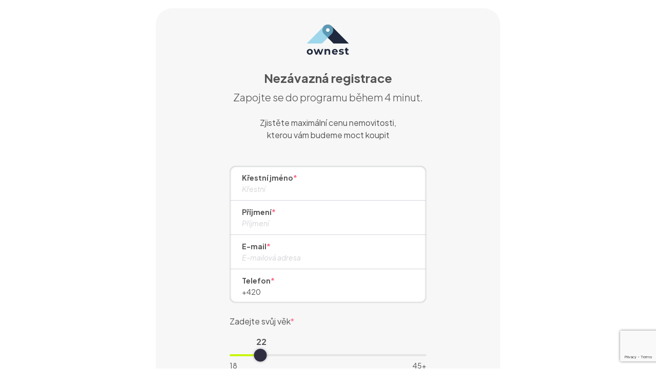

--- FILE ---
content_type: text/html
request_url: https://my.ownest.cz/user/register?ref=function%20ref(value)%20%7B%0A%20%20%20%20return%20createRef(value,%20false);%0A%7D
body_size: 569
content:
<!DOCTYPE html>
<html lang="en" class="bg-light">
	<head>
		<meta charset="UTF-8"/>
		<meta name="viewport" content="width=device-width, initial-scale=1"/>
		<link rel="icon" type="image/x-icon" href="/img/favicon.png"/>
		<link rel="preconnect" href="https://fonts.googleapis.com"/>
		<link rel="preconnect" href="https://fonts.gstatic.com" crossorigin/>
		<link href="https://fonts.googleapis.com/css2?family=Open+Sans:ital,wght@0,300;0,400;0,600;0,700;0,800;1,300;1,400;1,600;1,700;1,800&display=swap"  rel="stylesheet"/>
		<link href="https://fonts.googleapis.com/css2?family=Plus+Jakarta+Sans:ital,wght@0,300;0,400;0,600;0,700;0,800;1,300;1,400;1,600;1,700;1,800&display=swap"  rel="stylesheet"/>
		<link href="https://fonts.googleapis.com/css2?family=Azeret+Mono:ital,wght@0,300;0,400;0,500;0,700;0,900;1,400&display=swap"  rel="stylesheet"/>
		<script async defer data-website-id="547e4907-6dc9-4f6d-804d-20848d3e387e" src="https://umami.cp.ownest.cz/umami.js"></script>
		<script type'text/javascript'>window.smartlook || (function (d) {
 var o = smartlook = function () {
 o.api.push(arguments)
 }, h = d.getElementsByTagName('head')[0];
 var c = d.createElement('script');
 o.api = new Array();
 c.async = true;
 c.type = 'text/javascript';
 c.charset = 'utf-8';
 c.src = 'https://web-sdk.smartlook.com/recorder.js';
 h.appendChild(c);
 })(document);
 if (window.location.hostname !== 'localhost') {
 smartlook('init', 'e7508203ad36281ffa59b5dbffe634ce7823304f', { region: 'eu' });
 smartlook('record', { forms: true });
 smartlook('record', { numbers: true });
 }</script>
		<title>Můj Ownest - Klientský Portál</title>
		<script type="module" crossorigin src="/assets/index-BGHO6_BZ.js"></script>
		<link rel="modulepreload" crossorigin href="/assets/vendor-Cj7ZgaAE.js"/>
		<link rel="modulepreload" crossorigin href="/assets/pages-2PB-5mB5.js"/>
		<link rel="modulepreload" crossorigin href="/assets/questionnaire-BZ-gQEy7.js"/>
		<link rel="modulepreload" crossorigin href="/assets/registration-D2uSQb9o.js"/>
		<link rel="modulepreload" crossorigin href="/assets/userPages-7EaO9Vzt.js"/>
		<link rel="stylesheet" crossorigin href="/assets/vendor-DlKUIMsu.css"/>
		<link rel="stylesheet" crossorigin href="/assets/pages-ga0KIAJm.css"/>
		<link rel="stylesheet" crossorigin href="/assets/index-DNgq0rMh.css"/>
	</head>
	<body>
		<div id="app"></div>
	</body>
</html>


--- FILE ---
content_type: text/html; charset=utf-8
request_url: https://www.google.com/recaptcha/api2/anchor?ar=1&k=6LeT2SogAAAAAF-CHqyS4gk_SGOzuXSbhxPBfX6N&co=aHR0cHM6Ly9teS5vd25lc3QuY3o6NDQz&hl=en&v=PoyoqOPhxBO7pBk68S4YbpHZ&size=invisible&anchor-ms=20000&execute-ms=30000&cb=ew66eo7slyj
body_size: 48780
content:
<!DOCTYPE HTML><html dir="ltr" lang="en"><head><meta http-equiv="Content-Type" content="text/html; charset=UTF-8">
<meta http-equiv="X-UA-Compatible" content="IE=edge">
<title>reCAPTCHA</title>
<style type="text/css">
/* cyrillic-ext */
@font-face {
  font-family: 'Roboto';
  font-style: normal;
  font-weight: 400;
  font-stretch: 100%;
  src: url(//fonts.gstatic.com/s/roboto/v48/KFO7CnqEu92Fr1ME7kSn66aGLdTylUAMa3GUBHMdazTgWw.woff2) format('woff2');
  unicode-range: U+0460-052F, U+1C80-1C8A, U+20B4, U+2DE0-2DFF, U+A640-A69F, U+FE2E-FE2F;
}
/* cyrillic */
@font-face {
  font-family: 'Roboto';
  font-style: normal;
  font-weight: 400;
  font-stretch: 100%;
  src: url(//fonts.gstatic.com/s/roboto/v48/KFO7CnqEu92Fr1ME7kSn66aGLdTylUAMa3iUBHMdazTgWw.woff2) format('woff2');
  unicode-range: U+0301, U+0400-045F, U+0490-0491, U+04B0-04B1, U+2116;
}
/* greek-ext */
@font-face {
  font-family: 'Roboto';
  font-style: normal;
  font-weight: 400;
  font-stretch: 100%;
  src: url(//fonts.gstatic.com/s/roboto/v48/KFO7CnqEu92Fr1ME7kSn66aGLdTylUAMa3CUBHMdazTgWw.woff2) format('woff2');
  unicode-range: U+1F00-1FFF;
}
/* greek */
@font-face {
  font-family: 'Roboto';
  font-style: normal;
  font-weight: 400;
  font-stretch: 100%;
  src: url(//fonts.gstatic.com/s/roboto/v48/KFO7CnqEu92Fr1ME7kSn66aGLdTylUAMa3-UBHMdazTgWw.woff2) format('woff2');
  unicode-range: U+0370-0377, U+037A-037F, U+0384-038A, U+038C, U+038E-03A1, U+03A3-03FF;
}
/* math */
@font-face {
  font-family: 'Roboto';
  font-style: normal;
  font-weight: 400;
  font-stretch: 100%;
  src: url(//fonts.gstatic.com/s/roboto/v48/KFO7CnqEu92Fr1ME7kSn66aGLdTylUAMawCUBHMdazTgWw.woff2) format('woff2');
  unicode-range: U+0302-0303, U+0305, U+0307-0308, U+0310, U+0312, U+0315, U+031A, U+0326-0327, U+032C, U+032F-0330, U+0332-0333, U+0338, U+033A, U+0346, U+034D, U+0391-03A1, U+03A3-03A9, U+03B1-03C9, U+03D1, U+03D5-03D6, U+03F0-03F1, U+03F4-03F5, U+2016-2017, U+2034-2038, U+203C, U+2040, U+2043, U+2047, U+2050, U+2057, U+205F, U+2070-2071, U+2074-208E, U+2090-209C, U+20D0-20DC, U+20E1, U+20E5-20EF, U+2100-2112, U+2114-2115, U+2117-2121, U+2123-214F, U+2190, U+2192, U+2194-21AE, U+21B0-21E5, U+21F1-21F2, U+21F4-2211, U+2213-2214, U+2216-22FF, U+2308-230B, U+2310, U+2319, U+231C-2321, U+2336-237A, U+237C, U+2395, U+239B-23B7, U+23D0, U+23DC-23E1, U+2474-2475, U+25AF, U+25B3, U+25B7, U+25BD, U+25C1, U+25CA, U+25CC, U+25FB, U+266D-266F, U+27C0-27FF, U+2900-2AFF, U+2B0E-2B11, U+2B30-2B4C, U+2BFE, U+3030, U+FF5B, U+FF5D, U+1D400-1D7FF, U+1EE00-1EEFF;
}
/* symbols */
@font-face {
  font-family: 'Roboto';
  font-style: normal;
  font-weight: 400;
  font-stretch: 100%;
  src: url(//fonts.gstatic.com/s/roboto/v48/KFO7CnqEu92Fr1ME7kSn66aGLdTylUAMaxKUBHMdazTgWw.woff2) format('woff2');
  unicode-range: U+0001-000C, U+000E-001F, U+007F-009F, U+20DD-20E0, U+20E2-20E4, U+2150-218F, U+2190, U+2192, U+2194-2199, U+21AF, U+21E6-21F0, U+21F3, U+2218-2219, U+2299, U+22C4-22C6, U+2300-243F, U+2440-244A, U+2460-24FF, U+25A0-27BF, U+2800-28FF, U+2921-2922, U+2981, U+29BF, U+29EB, U+2B00-2BFF, U+4DC0-4DFF, U+FFF9-FFFB, U+10140-1018E, U+10190-1019C, U+101A0, U+101D0-101FD, U+102E0-102FB, U+10E60-10E7E, U+1D2C0-1D2D3, U+1D2E0-1D37F, U+1F000-1F0FF, U+1F100-1F1AD, U+1F1E6-1F1FF, U+1F30D-1F30F, U+1F315, U+1F31C, U+1F31E, U+1F320-1F32C, U+1F336, U+1F378, U+1F37D, U+1F382, U+1F393-1F39F, U+1F3A7-1F3A8, U+1F3AC-1F3AF, U+1F3C2, U+1F3C4-1F3C6, U+1F3CA-1F3CE, U+1F3D4-1F3E0, U+1F3ED, U+1F3F1-1F3F3, U+1F3F5-1F3F7, U+1F408, U+1F415, U+1F41F, U+1F426, U+1F43F, U+1F441-1F442, U+1F444, U+1F446-1F449, U+1F44C-1F44E, U+1F453, U+1F46A, U+1F47D, U+1F4A3, U+1F4B0, U+1F4B3, U+1F4B9, U+1F4BB, U+1F4BF, U+1F4C8-1F4CB, U+1F4D6, U+1F4DA, U+1F4DF, U+1F4E3-1F4E6, U+1F4EA-1F4ED, U+1F4F7, U+1F4F9-1F4FB, U+1F4FD-1F4FE, U+1F503, U+1F507-1F50B, U+1F50D, U+1F512-1F513, U+1F53E-1F54A, U+1F54F-1F5FA, U+1F610, U+1F650-1F67F, U+1F687, U+1F68D, U+1F691, U+1F694, U+1F698, U+1F6AD, U+1F6B2, U+1F6B9-1F6BA, U+1F6BC, U+1F6C6-1F6CF, U+1F6D3-1F6D7, U+1F6E0-1F6EA, U+1F6F0-1F6F3, U+1F6F7-1F6FC, U+1F700-1F7FF, U+1F800-1F80B, U+1F810-1F847, U+1F850-1F859, U+1F860-1F887, U+1F890-1F8AD, U+1F8B0-1F8BB, U+1F8C0-1F8C1, U+1F900-1F90B, U+1F93B, U+1F946, U+1F984, U+1F996, U+1F9E9, U+1FA00-1FA6F, U+1FA70-1FA7C, U+1FA80-1FA89, U+1FA8F-1FAC6, U+1FACE-1FADC, U+1FADF-1FAE9, U+1FAF0-1FAF8, U+1FB00-1FBFF;
}
/* vietnamese */
@font-face {
  font-family: 'Roboto';
  font-style: normal;
  font-weight: 400;
  font-stretch: 100%;
  src: url(//fonts.gstatic.com/s/roboto/v48/KFO7CnqEu92Fr1ME7kSn66aGLdTylUAMa3OUBHMdazTgWw.woff2) format('woff2');
  unicode-range: U+0102-0103, U+0110-0111, U+0128-0129, U+0168-0169, U+01A0-01A1, U+01AF-01B0, U+0300-0301, U+0303-0304, U+0308-0309, U+0323, U+0329, U+1EA0-1EF9, U+20AB;
}
/* latin-ext */
@font-face {
  font-family: 'Roboto';
  font-style: normal;
  font-weight: 400;
  font-stretch: 100%;
  src: url(//fonts.gstatic.com/s/roboto/v48/KFO7CnqEu92Fr1ME7kSn66aGLdTylUAMa3KUBHMdazTgWw.woff2) format('woff2');
  unicode-range: U+0100-02BA, U+02BD-02C5, U+02C7-02CC, U+02CE-02D7, U+02DD-02FF, U+0304, U+0308, U+0329, U+1D00-1DBF, U+1E00-1E9F, U+1EF2-1EFF, U+2020, U+20A0-20AB, U+20AD-20C0, U+2113, U+2C60-2C7F, U+A720-A7FF;
}
/* latin */
@font-face {
  font-family: 'Roboto';
  font-style: normal;
  font-weight: 400;
  font-stretch: 100%;
  src: url(//fonts.gstatic.com/s/roboto/v48/KFO7CnqEu92Fr1ME7kSn66aGLdTylUAMa3yUBHMdazQ.woff2) format('woff2');
  unicode-range: U+0000-00FF, U+0131, U+0152-0153, U+02BB-02BC, U+02C6, U+02DA, U+02DC, U+0304, U+0308, U+0329, U+2000-206F, U+20AC, U+2122, U+2191, U+2193, U+2212, U+2215, U+FEFF, U+FFFD;
}
/* cyrillic-ext */
@font-face {
  font-family: 'Roboto';
  font-style: normal;
  font-weight: 500;
  font-stretch: 100%;
  src: url(//fonts.gstatic.com/s/roboto/v48/KFO7CnqEu92Fr1ME7kSn66aGLdTylUAMa3GUBHMdazTgWw.woff2) format('woff2');
  unicode-range: U+0460-052F, U+1C80-1C8A, U+20B4, U+2DE0-2DFF, U+A640-A69F, U+FE2E-FE2F;
}
/* cyrillic */
@font-face {
  font-family: 'Roboto';
  font-style: normal;
  font-weight: 500;
  font-stretch: 100%;
  src: url(//fonts.gstatic.com/s/roboto/v48/KFO7CnqEu92Fr1ME7kSn66aGLdTylUAMa3iUBHMdazTgWw.woff2) format('woff2');
  unicode-range: U+0301, U+0400-045F, U+0490-0491, U+04B0-04B1, U+2116;
}
/* greek-ext */
@font-face {
  font-family: 'Roboto';
  font-style: normal;
  font-weight: 500;
  font-stretch: 100%;
  src: url(//fonts.gstatic.com/s/roboto/v48/KFO7CnqEu92Fr1ME7kSn66aGLdTylUAMa3CUBHMdazTgWw.woff2) format('woff2');
  unicode-range: U+1F00-1FFF;
}
/* greek */
@font-face {
  font-family: 'Roboto';
  font-style: normal;
  font-weight: 500;
  font-stretch: 100%;
  src: url(//fonts.gstatic.com/s/roboto/v48/KFO7CnqEu92Fr1ME7kSn66aGLdTylUAMa3-UBHMdazTgWw.woff2) format('woff2');
  unicode-range: U+0370-0377, U+037A-037F, U+0384-038A, U+038C, U+038E-03A1, U+03A3-03FF;
}
/* math */
@font-face {
  font-family: 'Roboto';
  font-style: normal;
  font-weight: 500;
  font-stretch: 100%;
  src: url(//fonts.gstatic.com/s/roboto/v48/KFO7CnqEu92Fr1ME7kSn66aGLdTylUAMawCUBHMdazTgWw.woff2) format('woff2');
  unicode-range: U+0302-0303, U+0305, U+0307-0308, U+0310, U+0312, U+0315, U+031A, U+0326-0327, U+032C, U+032F-0330, U+0332-0333, U+0338, U+033A, U+0346, U+034D, U+0391-03A1, U+03A3-03A9, U+03B1-03C9, U+03D1, U+03D5-03D6, U+03F0-03F1, U+03F4-03F5, U+2016-2017, U+2034-2038, U+203C, U+2040, U+2043, U+2047, U+2050, U+2057, U+205F, U+2070-2071, U+2074-208E, U+2090-209C, U+20D0-20DC, U+20E1, U+20E5-20EF, U+2100-2112, U+2114-2115, U+2117-2121, U+2123-214F, U+2190, U+2192, U+2194-21AE, U+21B0-21E5, U+21F1-21F2, U+21F4-2211, U+2213-2214, U+2216-22FF, U+2308-230B, U+2310, U+2319, U+231C-2321, U+2336-237A, U+237C, U+2395, U+239B-23B7, U+23D0, U+23DC-23E1, U+2474-2475, U+25AF, U+25B3, U+25B7, U+25BD, U+25C1, U+25CA, U+25CC, U+25FB, U+266D-266F, U+27C0-27FF, U+2900-2AFF, U+2B0E-2B11, U+2B30-2B4C, U+2BFE, U+3030, U+FF5B, U+FF5D, U+1D400-1D7FF, U+1EE00-1EEFF;
}
/* symbols */
@font-face {
  font-family: 'Roboto';
  font-style: normal;
  font-weight: 500;
  font-stretch: 100%;
  src: url(//fonts.gstatic.com/s/roboto/v48/KFO7CnqEu92Fr1ME7kSn66aGLdTylUAMaxKUBHMdazTgWw.woff2) format('woff2');
  unicode-range: U+0001-000C, U+000E-001F, U+007F-009F, U+20DD-20E0, U+20E2-20E4, U+2150-218F, U+2190, U+2192, U+2194-2199, U+21AF, U+21E6-21F0, U+21F3, U+2218-2219, U+2299, U+22C4-22C6, U+2300-243F, U+2440-244A, U+2460-24FF, U+25A0-27BF, U+2800-28FF, U+2921-2922, U+2981, U+29BF, U+29EB, U+2B00-2BFF, U+4DC0-4DFF, U+FFF9-FFFB, U+10140-1018E, U+10190-1019C, U+101A0, U+101D0-101FD, U+102E0-102FB, U+10E60-10E7E, U+1D2C0-1D2D3, U+1D2E0-1D37F, U+1F000-1F0FF, U+1F100-1F1AD, U+1F1E6-1F1FF, U+1F30D-1F30F, U+1F315, U+1F31C, U+1F31E, U+1F320-1F32C, U+1F336, U+1F378, U+1F37D, U+1F382, U+1F393-1F39F, U+1F3A7-1F3A8, U+1F3AC-1F3AF, U+1F3C2, U+1F3C4-1F3C6, U+1F3CA-1F3CE, U+1F3D4-1F3E0, U+1F3ED, U+1F3F1-1F3F3, U+1F3F5-1F3F7, U+1F408, U+1F415, U+1F41F, U+1F426, U+1F43F, U+1F441-1F442, U+1F444, U+1F446-1F449, U+1F44C-1F44E, U+1F453, U+1F46A, U+1F47D, U+1F4A3, U+1F4B0, U+1F4B3, U+1F4B9, U+1F4BB, U+1F4BF, U+1F4C8-1F4CB, U+1F4D6, U+1F4DA, U+1F4DF, U+1F4E3-1F4E6, U+1F4EA-1F4ED, U+1F4F7, U+1F4F9-1F4FB, U+1F4FD-1F4FE, U+1F503, U+1F507-1F50B, U+1F50D, U+1F512-1F513, U+1F53E-1F54A, U+1F54F-1F5FA, U+1F610, U+1F650-1F67F, U+1F687, U+1F68D, U+1F691, U+1F694, U+1F698, U+1F6AD, U+1F6B2, U+1F6B9-1F6BA, U+1F6BC, U+1F6C6-1F6CF, U+1F6D3-1F6D7, U+1F6E0-1F6EA, U+1F6F0-1F6F3, U+1F6F7-1F6FC, U+1F700-1F7FF, U+1F800-1F80B, U+1F810-1F847, U+1F850-1F859, U+1F860-1F887, U+1F890-1F8AD, U+1F8B0-1F8BB, U+1F8C0-1F8C1, U+1F900-1F90B, U+1F93B, U+1F946, U+1F984, U+1F996, U+1F9E9, U+1FA00-1FA6F, U+1FA70-1FA7C, U+1FA80-1FA89, U+1FA8F-1FAC6, U+1FACE-1FADC, U+1FADF-1FAE9, U+1FAF0-1FAF8, U+1FB00-1FBFF;
}
/* vietnamese */
@font-face {
  font-family: 'Roboto';
  font-style: normal;
  font-weight: 500;
  font-stretch: 100%;
  src: url(//fonts.gstatic.com/s/roboto/v48/KFO7CnqEu92Fr1ME7kSn66aGLdTylUAMa3OUBHMdazTgWw.woff2) format('woff2');
  unicode-range: U+0102-0103, U+0110-0111, U+0128-0129, U+0168-0169, U+01A0-01A1, U+01AF-01B0, U+0300-0301, U+0303-0304, U+0308-0309, U+0323, U+0329, U+1EA0-1EF9, U+20AB;
}
/* latin-ext */
@font-face {
  font-family: 'Roboto';
  font-style: normal;
  font-weight: 500;
  font-stretch: 100%;
  src: url(//fonts.gstatic.com/s/roboto/v48/KFO7CnqEu92Fr1ME7kSn66aGLdTylUAMa3KUBHMdazTgWw.woff2) format('woff2');
  unicode-range: U+0100-02BA, U+02BD-02C5, U+02C7-02CC, U+02CE-02D7, U+02DD-02FF, U+0304, U+0308, U+0329, U+1D00-1DBF, U+1E00-1E9F, U+1EF2-1EFF, U+2020, U+20A0-20AB, U+20AD-20C0, U+2113, U+2C60-2C7F, U+A720-A7FF;
}
/* latin */
@font-face {
  font-family: 'Roboto';
  font-style: normal;
  font-weight: 500;
  font-stretch: 100%;
  src: url(//fonts.gstatic.com/s/roboto/v48/KFO7CnqEu92Fr1ME7kSn66aGLdTylUAMa3yUBHMdazQ.woff2) format('woff2');
  unicode-range: U+0000-00FF, U+0131, U+0152-0153, U+02BB-02BC, U+02C6, U+02DA, U+02DC, U+0304, U+0308, U+0329, U+2000-206F, U+20AC, U+2122, U+2191, U+2193, U+2212, U+2215, U+FEFF, U+FFFD;
}
/* cyrillic-ext */
@font-face {
  font-family: 'Roboto';
  font-style: normal;
  font-weight: 900;
  font-stretch: 100%;
  src: url(//fonts.gstatic.com/s/roboto/v48/KFO7CnqEu92Fr1ME7kSn66aGLdTylUAMa3GUBHMdazTgWw.woff2) format('woff2');
  unicode-range: U+0460-052F, U+1C80-1C8A, U+20B4, U+2DE0-2DFF, U+A640-A69F, U+FE2E-FE2F;
}
/* cyrillic */
@font-face {
  font-family: 'Roboto';
  font-style: normal;
  font-weight: 900;
  font-stretch: 100%;
  src: url(//fonts.gstatic.com/s/roboto/v48/KFO7CnqEu92Fr1ME7kSn66aGLdTylUAMa3iUBHMdazTgWw.woff2) format('woff2');
  unicode-range: U+0301, U+0400-045F, U+0490-0491, U+04B0-04B1, U+2116;
}
/* greek-ext */
@font-face {
  font-family: 'Roboto';
  font-style: normal;
  font-weight: 900;
  font-stretch: 100%;
  src: url(//fonts.gstatic.com/s/roboto/v48/KFO7CnqEu92Fr1ME7kSn66aGLdTylUAMa3CUBHMdazTgWw.woff2) format('woff2');
  unicode-range: U+1F00-1FFF;
}
/* greek */
@font-face {
  font-family: 'Roboto';
  font-style: normal;
  font-weight: 900;
  font-stretch: 100%;
  src: url(//fonts.gstatic.com/s/roboto/v48/KFO7CnqEu92Fr1ME7kSn66aGLdTylUAMa3-UBHMdazTgWw.woff2) format('woff2');
  unicode-range: U+0370-0377, U+037A-037F, U+0384-038A, U+038C, U+038E-03A1, U+03A3-03FF;
}
/* math */
@font-face {
  font-family: 'Roboto';
  font-style: normal;
  font-weight: 900;
  font-stretch: 100%;
  src: url(//fonts.gstatic.com/s/roboto/v48/KFO7CnqEu92Fr1ME7kSn66aGLdTylUAMawCUBHMdazTgWw.woff2) format('woff2');
  unicode-range: U+0302-0303, U+0305, U+0307-0308, U+0310, U+0312, U+0315, U+031A, U+0326-0327, U+032C, U+032F-0330, U+0332-0333, U+0338, U+033A, U+0346, U+034D, U+0391-03A1, U+03A3-03A9, U+03B1-03C9, U+03D1, U+03D5-03D6, U+03F0-03F1, U+03F4-03F5, U+2016-2017, U+2034-2038, U+203C, U+2040, U+2043, U+2047, U+2050, U+2057, U+205F, U+2070-2071, U+2074-208E, U+2090-209C, U+20D0-20DC, U+20E1, U+20E5-20EF, U+2100-2112, U+2114-2115, U+2117-2121, U+2123-214F, U+2190, U+2192, U+2194-21AE, U+21B0-21E5, U+21F1-21F2, U+21F4-2211, U+2213-2214, U+2216-22FF, U+2308-230B, U+2310, U+2319, U+231C-2321, U+2336-237A, U+237C, U+2395, U+239B-23B7, U+23D0, U+23DC-23E1, U+2474-2475, U+25AF, U+25B3, U+25B7, U+25BD, U+25C1, U+25CA, U+25CC, U+25FB, U+266D-266F, U+27C0-27FF, U+2900-2AFF, U+2B0E-2B11, U+2B30-2B4C, U+2BFE, U+3030, U+FF5B, U+FF5D, U+1D400-1D7FF, U+1EE00-1EEFF;
}
/* symbols */
@font-face {
  font-family: 'Roboto';
  font-style: normal;
  font-weight: 900;
  font-stretch: 100%;
  src: url(//fonts.gstatic.com/s/roboto/v48/KFO7CnqEu92Fr1ME7kSn66aGLdTylUAMaxKUBHMdazTgWw.woff2) format('woff2');
  unicode-range: U+0001-000C, U+000E-001F, U+007F-009F, U+20DD-20E0, U+20E2-20E4, U+2150-218F, U+2190, U+2192, U+2194-2199, U+21AF, U+21E6-21F0, U+21F3, U+2218-2219, U+2299, U+22C4-22C6, U+2300-243F, U+2440-244A, U+2460-24FF, U+25A0-27BF, U+2800-28FF, U+2921-2922, U+2981, U+29BF, U+29EB, U+2B00-2BFF, U+4DC0-4DFF, U+FFF9-FFFB, U+10140-1018E, U+10190-1019C, U+101A0, U+101D0-101FD, U+102E0-102FB, U+10E60-10E7E, U+1D2C0-1D2D3, U+1D2E0-1D37F, U+1F000-1F0FF, U+1F100-1F1AD, U+1F1E6-1F1FF, U+1F30D-1F30F, U+1F315, U+1F31C, U+1F31E, U+1F320-1F32C, U+1F336, U+1F378, U+1F37D, U+1F382, U+1F393-1F39F, U+1F3A7-1F3A8, U+1F3AC-1F3AF, U+1F3C2, U+1F3C4-1F3C6, U+1F3CA-1F3CE, U+1F3D4-1F3E0, U+1F3ED, U+1F3F1-1F3F3, U+1F3F5-1F3F7, U+1F408, U+1F415, U+1F41F, U+1F426, U+1F43F, U+1F441-1F442, U+1F444, U+1F446-1F449, U+1F44C-1F44E, U+1F453, U+1F46A, U+1F47D, U+1F4A3, U+1F4B0, U+1F4B3, U+1F4B9, U+1F4BB, U+1F4BF, U+1F4C8-1F4CB, U+1F4D6, U+1F4DA, U+1F4DF, U+1F4E3-1F4E6, U+1F4EA-1F4ED, U+1F4F7, U+1F4F9-1F4FB, U+1F4FD-1F4FE, U+1F503, U+1F507-1F50B, U+1F50D, U+1F512-1F513, U+1F53E-1F54A, U+1F54F-1F5FA, U+1F610, U+1F650-1F67F, U+1F687, U+1F68D, U+1F691, U+1F694, U+1F698, U+1F6AD, U+1F6B2, U+1F6B9-1F6BA, U+1F6BC, U+1F6C6-1F6CF, U+1F6D3-1F6D7, U+1F6E0-1F6EA, U+1F6F0-1F6F3, U+1F6F7-1F6FC, U+1F700-1F7FF, U+1F800-1F80B, U+1F810-1F847, U+1F850-1F859, U+1F860-1F887, U+1F890-1F8AD, U+1F8B0-1F8BB, U+1F8C0-1F8C1, U+1F900-1F90B, U+1F93B, U+1F946, U+1F984, U+1F996, U+1F9E9, U+1FA00-1FA6F, U+1FA70-1FA7C, U+1FA80-1FA89, U+1FA8F-1FAC6, U+1FACE-1FADC, U+1FADF-1FAE9, U+1FAF0-1FAF8, U+1FB00-1FBFF;
}
/* vietnamese */
@font-face {
  font-family: 'Roboto';
  font-style: normal;
  font-weight: 900;
  font-stretch: 100%;
  src: url(//fonts.gstatic.com/s/roboto/v48/KFO7CnqEu92Fr1ME7kSn66aGLdTylUAMa3OUBHMdazTgWw.woff2) format('woff2');
  unicode-range: U+0102-0103, U+0110-0111, U+0128-0129, U+0168-0169, U+01A0-01A1, U+01AF-01B0, U+0300-0301, U+0303-0304, U+0308-0309, U+0323, U+0329, U+1EA0-1EF9, U+20AB;
}
/* latin-ext */
@font-face {
  font-family: 'Roboto';
  font-style: normal;
  font-weight: 900;
  font-stretch: 100%;
  src: url(//fonts.gstatic.com/s/roboto/v48/KFO7CnqEu92Fr1ME7kSn66aGLdTylUAMa3KUBHMdazTgWw.woff2) format('woff2');
  unicode-range: U+0100-02BA, U+02BD-02C5, U+02C7-02CC, U+02CE-02D7, U+02DD-02FF, U+0304, U+0308, U+0329, U+1D00-1DBF, U+1E00-1E9F, U+1EF2-1EFF, U+2020, U+20A0-20AB, U+20AD-20C0, U+2113, U+2C60-2C7F, U+A720-A7FF;
}
/* latin */
@font-face {
  font-family: 'Roboto';
  font-style: normal;
  font-weight: 900;
  font-stretch: 100%;
  src: url(//fonts.gstatic.com/s/roboto/v48/KFO7CnqEu92Fr1ME7kSn66aGLdTylUAMa3yUBHMdazQ.woff2) format('woff2');
  unicode-range: U+0000-00FF, U+0131, U+0152-0153, U+02BB-02BC, U+02C6, U+02DA, U+02DC, U+0304, U+0308, U+0329, U+2000-206F, U+20AC, U+2122, U+2191, U+2193, U+2212, U+2215, U+FEFF, U+FFFD;
}

</style>
<link rel="stylesheet" type="text/css" href="https://www.gstatic.com/recaptcha/releases/PoyoqOPhxBO7pBk68S4YbpHZ/styles__ltr.css">
<script nonce="9ps5D4i4LeLqwr0gHbDieA" type="text/javascript">window['__recaptcha_api'] = 'https://www.google.com/recaptcha/api2/';</script>
<script type="text/javascript" src="https://www.gstatic.com/recaptcha/releases/PoyoqOPhxBO7pBk68S4YbpHZ/recaptcha__en.js" nonce="9ps5D4i4LeLqwr0gHbDieA">
      
    </script></head>
<body><div id="rc-anchor-alert" class="rc-anchor-alert"></div>
<input type="hidden" id="recaptcha-token" value="[base64]">
<script type="text/javascript" nonce="9ps5D4i4LeLqwr0gHbDieA">
      recaptcha.anchor.Main.init("[\x22ainput\x22,[\x22bgdata\x22,\x22\x22,\[base64]/[base64]/[base64]/ZyhXLGgpOnEoW04sMjEsbF0sVywwKSxoKSxmYWxzZSxmYWxzZSl9Y2F0Y2goayl7RygzNTgsVyk/[base64]/[base64]/[base64]/[base64]/[base64]/[base64]/[base64]/bmV3IEJbT10oRFswXSk6dz09Mj9uZXcgQltPXShEWzBdLERbMV0pOnc9PTM/bmV3IEJbT10oRFswXSxEWzFdLERbMl0pOnc9PTQ/[base64]/[base64]/[base64]/[base64]/[base64]\\u003d\x22,\[base64]\\u003d\\u003d\x22,\x22I2BeHsOKMFHCkMKFwoLCvcO0acKjwo7DhWDDtMKWwqPDrUlmw4rCpsKfIsOeFMOYRHRNLMK3YxlhNijCmVFtw6BRGxlwAMO8w5/Dj3/Dn0TDmMOYFsOWaMOOwoPCpMK9wpfCtDcAw4F+w60ld1MMwrbDqsKlJ0YARMONwopRZcK3woPCnhTDhsKmNsKdaMKyYcKvScKVw6JJwqJdw4A7w74KwrkFaTHDpAnCk35hw749w548Mj/CmsKLwozCvsOyGkDDuQvDr8KRwqjCugtxw6rDicKDJcKNSMOUwpjDtWNxwonCuAfDvsOcwoTCncKHCsKiMiQrw4DClF18wpgZwpVIK2J2YmPDgMOJwpBRRw5Fw7/CqDPDhCDDgRwoLkVMCRABwoRAw5fCusOvwoPCj8K7XcORw4cVwq8RwqERwpTDjMOZwpzDnsKVLsKZBh8lX1ZUT8OUw417w6MiwrAOwqDCgwMKfFJpecKbD8KYfkzCjMO9VH50wqnCr8OXwqLCplXDhWfCi8OFwovCtMKqw6cvwp3DrsOQw4rCviNoKMKewpHDmcK/w5IgTMOpw5PCvcOOwpAtA8OZAizCjXsiwqzCh8OPPEvDhTNGw6xKajpMRFzClMOUewcTw4dSwrc4YDN5ekUOw4bDsMKMwphLwpYpEEEfccKtIgh8EcKHwoPCgcKYbMOoccONw4TCpMKlGMO/AsKuw7UvwqowwqPCvMK3w6oYwqp6w5DDoMKdM8KPd8KfRzjDh8KTw7AhO1vCssOAIFnDvzbDkmzCuXw1YS/CpwLDqXddLnJpR8OkUMObw4JTE3XCqzZCF8KyTRJEwqsiw5LDqsKoEsKUwqzCosKKw61iw6hjEcKCJ17DmcOcQcOIw5rDnxnCsMOrwqMyNMOLCjrCqcO/[base64]/CscKjw7zDm3LDl2HCv8KvVENkD8KJw6IjMlTDrcKfwrA/[base64]/RgvDssOGVHlqw4tiQcOsGsOCeC0/w4YXAMOaw6TCvMKaWz/Cg8OxOnEOw6ImRz16d8KIwpfCklZXI8OUw5nCnMKiw7vDng3CocK8w7TDosOoV8K3wrbDscOBG8KuwpbDlsOXw4ICd8OEwposw67Dnhh9wrYvw6s0w5Y6bjPCnwVQw5lJZsOrecOBbsORw6RSIMK0aMKdw7LCu8OxFMKow4PCjzwPag/Con/[base64]/Csxk2aipKwqDCkMO8wqZ4wpQdworCr2IAw6fDu8OAwp4SNlzDoMKVDn5ZOHjDgMKxw60jwrF2H8KnBFDCtHoOe8K7w5DDumFAE10hw6nCjEhQwrEOwpXCt2TDtEd6NcKub0TDhsKNwpUoJAPDqTjCiRpIwr7DsMKuKMKUw7NTwrXDmcKNBURzRcORw5PDqcK/TcOsNGTDrRBmTcK6w4HDjWFZw51xwr8idBDDhcOUAEjDh1l9a8OIw4EAc3nCplbDh8Kyw6TDtQ7ClsKKw49Kwq/DvFkyAFA6ZmRiw4Rmw4nCvR/CkybDqE5gw7d5KGgSBhnDm8OvOcOyw6RXIghSRzTDpMKuEk1AHRI0T8KKXsKEHnFYYwzDtcOOQ8Kib3JzQ1dlcHxHw67Drx0iFcKfwrXDsi/DmyIHw6NDwpxJPhZewrvCskDCjQ3Cg8Onw7wdw6g4XMKEw690woPDosOwFHXChcOUasKhbcKmw63DpMOxw4vDnzjDsDsUDx/CrRdJH2rCl8OlwokCwq/Du8OiwpbDmRQqwpMxGljDrRMcwpfCtC7Dph1mw6XDrgbDnlzCpMKVw5opO8KBHcK7w5zDkMKCU00gw6TDncOZBDc6W8O3ZTfDrhQ3w53DjGRnS8OCwot5FBnDo3RFw4LDvsOzwrs5wrZywqjDtcOWwrBqIm/CjjBLwrxOw6bCisO7eMKTw6bDsMKLJTlZw7kMH8KLKxLDkEp5XULCncKdeHvCrcKxw4TDhhlOwpzCisOlwoA0w6DCtsO9w5vCvsKrJMKUV25+ZsOHwogvQ0vCkMOtwrPCsW/Dm8O4w6XCgsKyYmt5ZBbCiBrClsKvDA7DsBLDsSrDp8OJw5l8wohew7bCusKMwrTCuMKgcnjDvsKmw4N5KSYPwqkNFsOYE8KkCMKIwqhQwpnDpMOvw5d7bsKJwpbDnBgnwrjDrcOcdsKlwoINWsOtLcKMC8O8R8OBw6DDnXTDkMKOH8K1ekbCli/DlnIrwq9Fw6zDm1rCnVrCh8K6QsO1QjXDq8OVNsK8asO+DTTCgMOBwrDDlEl1KMObKMKOw6vDsh3DucOTwr3Cj8OARsKPwo7CksO2w6nCtjgwG8OvW8K5BRo+RcO+Bg7DjCbDh8KqY8KWSMKZwrXCkcKHDBXClcKjwp7Ckzh8w5/CmGIRcsOybyBlwpPDkAHCoMKAwqbChsOCw5F7CsOdwofDvsKbN8O9w7oww5vDh8KMwqPCoMKoECsowr1tLn/DoFvClUvCjCXDvH3DvcODBCwKw73Col7Ds3ALMCHCv8OoLcOjwonCqsKDGcO/w4vDicOJw5VDbEUYSmo8Fhkgw6HCjsODwq/Dtzc3SjREwojChBsyDsOWVkBpGMO7OlguVjPCtMO+wq0LEFvDqGbDq3LCu8ORQMOrw4g9QcOtw5XDlmDDmRvCmi/[base64]/w6vCtsO8w6kOYMONPUjCrcKmPCbCgcKSwqnCglbCpcK6DVhYUMOMw6bDqlM2w6HCscOceMOhw5l7DsOxWDDCm8KHwpPCng/CkjQwwrMLTBV2wqHCqylGw6dVw7HCgsKEw7DDvcOSCUskwqlXwrx2NcKKSmzDniXCpgZww7HCm8KkJsKVe1Jlwp5Uwr/CgEQITzkYejFbworDnMKWO8KIw7PCmMKSExZ6cz1fGlvDnQ7DjsOtWm7ClsOJNsK1R8OJw4IewqAfwo3CuGQ5I8OFwrc2VsOEw77CjsOREMOfBRfCrsKSNyPCsMOZMsOZw6bDjGrCkMOqwprDqlfCnRLCiwXDrysLwrMKw4UQaMKnwrMWWBdkw73DiTTDjsO2ZsK1LU/DocK5wqnCv2kFw7guesOswq4tw7dzFcKAVsOSwr5IDU0GGcO/w58BacKgw5TCqMO2CsK5F8OgwpbCsXIAYQ8uw6d5XBzDtyfDvG1XwpPDpHFpecOAwoHDvMO0wp5Kw63ChEx7TMKBSMK9wpN7w6/DocORwo7DoMKhwrvCm8OsZ3vCqRMmfsKZAw59U8ORJsKewpzDg8OLTwLCqTTDs1vCh1dnwrdPw58xCMOkwpXCvEwnPQFkw7oMGA4cwqPCpFo0w7srw5UqwqEvMsKdPEgaw4jDjGnCv8OHwpHCksOawo0RDCrCql8kw6zCusOuwoohwp4lwo/[base64]/[base64]/CthZiwpHDssOgZnAEK8OrQl3CuD3DssKoTsOWcG/DjELDnMOKVcK4wrhvwqrDusKODU7Cr8KtW1p2w75pahzCrk/DoATCg0TCsTQ2wrMAw64Jw5FvwrJtw5bDhcOnFsKbe8KLwoXCt8OKwotxOcOnEB/DiMKnw5XCssKswrwcIjXCsVjCtMK9CCUfwp3DmMKjOS7CuE/Dgh9Nw63ChcOieRdWe3wOwp0Fw4jDsydYw5hSc8OCwqYTw700w6XCkyJCwrtgwoDDomcaHMKFCcOCHiLDoWRFEMODwqN7woDCqBx9wrNwwrAWSMKXw44XwoLDtcKtw75lY2/Dpk7CucO+MlHCvcO8HwzCmsKCwr8jXm86OxVBw64KesKLBHxCFikAAMKKdsKFw7U3Rx/DrFI/w54lwpp/w6jCj2/[base64]/w6dFw65Uwr7Du3kUeF3Cj8O6G8Ofwrd7w7fDuCHClGsfw75Nw6DCqRzDgisXIsOmB1PCkcKTAFTDjQg6f8KewrDDjcO+c8KuOXVMw4t/BsO9w6TCtcKgw77Cg8KFeiAiw6nCiXZKVsKLw6TCgC8JOhfDu8KQwoYvw63Di2xqGsK8woXCpD7Ds15AwprCg8Oiw5DCpcK0w6ZhfsOxYnU8aMOobXliLxNVw7HDjihLwpBOwotSw4XDuAVLw4bCrz4twrhcwoFkBRvDjcK3woZxw7pKNxBBw7M4w7LCicK/NSZuDnbCkHHDlMKUw6PDunouw6YYwoHDtzDDvsKJw57CsyZtwpNQw5kGVMKMwojDrRbDmmMwel9FwqbCvBjDuDPClSMvwq/CsQrCtkE9w5kaw6nCpTDClsKwMcKjwpPDkMKuw449GjNdwq1vZsO3worDuHfCnMKJw64Nw6HCg8K3w5TDuSdHwr/DtSFCJsOcFhlwwpPDr8Olw43DuxxGc8OEGMORw491VMObdF5Bwo8EScKFw5RNw7o/[base64]/DtgkwRHLCiMO2NC/DnMOvwoptI23CjAHDv8OAw6ozw6TDrcO0YQzDhMOfwqUDcMKCwr3Ds8K4NFwiWG7Cg14Owo13BMKLIcOjwqwAw51cw7HCpcOLLcKew7trw5fCmMOVwoI8w6/CjW/[base64]/CoCwZw7o/[base64]/wqFiw5jCksOBw6ZyfjzCnEY2woJUw4gqw7YJw6w5wpPCpMOQw7AXfMKqNyLDhsKQw7syw5rDpXrDgcK/wqUOZzVuw53DqsOow61LAG1Jw6fCgCTCp8OZWcOcw4HCjF1JwoFvw78Bwq3CtcK8w6dHYl3Dlj7DjBzCh8KCesKgwoAMw4HDtMOPOCvClWTCpU/[base64]/Dl8OGwpzDpw14wrjDicK4KMOBwp/DqcO2w45yw4HCn8Kdw4YSwpLCtcO3w6R0w6/Cn1c+wq3CucKkw6xAw7wFw4MHNsOZcB7DjHjDtsKowplFwrzDqMOvdHLCusK7wpTDg2ZODsKvw41dwrjCqsKmXMO1PxrChzDCjFrDjnAJMMKiQCfCgcKEwqRowo04bsKrwq/CvizCqMOhM13Dq3YjEMKYc8KdG1/CgQDCtE/Dh1t2Y8KUwr3Dq2ZPFFJIWxxGfjF3w5ZTXALDu3zDhsK+wrfCtE8BYXLDvhwEBl7CicO5w4onSMKBe1E4wppTUFhxwpjDlMOqw4TChygSwp5eBSUEwq4mw4XCoBpowoFxF8KIwq/[base64]/DpcKTwq3Ds03DnMOWwqlFw5I5w4U7DcOQcMKDwqRHNMOHw4jCjMO0wrQ+ZSYeJi7DtnfCum/[base64]/[base64]/CicOdJMOLwq9Ow5BZBsOLw5hNwrs0clVPw6NSwpbDpMKSwohmw53ClcOkwo1kw7TDgFPDt8OXwpLDjWY6b8KRw7TDqVVDw6RTecOrw7kPKcK2KidOwqkTP8KzTRAHwqpKw4Q2wowCMQJiMD7DhcOlWUbCoRY1w5/Dp8K4w4PDlnjDnUnChsKdw4MIw4/DrGBzH8K+wq59w7rCv0nCjQHDqsOmwrfCtzPDhMK6wq3Dp0vDocOfwp3CqMKPwoXDmVUjXsO3wpVZw6LCgMKbB0nCjsOFenLDklzDgTgCwpPDtDjDlFrDtsKMMlPClcKUw496JcKJTFVqHS/DsFQ+wodcEUbDvkPDu8Obw5oowpIewqVmAcKAwpFmLcO4wpEhcAhHw7TDjcOXesONdxkcwo9wT8Kawr5hYw1iw5/CmsORw5kpRD3CisOCR8OYwpvCnsKWw7XDkj/Ci8KVGCbDr1DChnPDmzZ1McK0wojCpDXDoFQYWwrDuxorw6nDhMOdPQYiw4NPwrEpwrjDucKJw7AGwrkJwpTDicKgAMO5UcKjN8KXwrnCocKKwpYyQcKtZGh1w4vCjcKmd31cF31NS2FNw5nCiHgAEDUEZUXDtS/[base64]/Cn8KUwoNtFsOzw5/CuDvCmhzDoMOOdCJdwoVOaUN1G8KVwpEbDCjCgcOMwoIjw7jDlcKuLlUQwp5ZwqnDgcKVSCBSXMKjHmE5wr8zwqDCvnYHQ8Kiw5g6G2lnKn9sBmUjwrYnWcOGbMOEXwfDhcOQVGzCmHnCr8KgOMObE3BWf8Oyw44cPcOudA3Dm8OdF8Kvw6Z6wrgeP3/[base64]/DtjAbw6guKQ3CsCQqwpwSwqRjB8KMf0dXw6EmYcO2MHQsw7Vvw7PCl3QPw5h8w71gw4vDrShKAjZJOMKgTsKxJsOuQGoWfsOGwq/CucOew4s/EMOlIcKTw4LDq8OlKcOew43DnkJ6J8K6RGkQcsKHwot5O2vCocKswrx3End1w7YTSsOfwrkffcKrwonDlHcOP1w2w6ZkwpFCOS1saMOgWcOBPBjCgcKUwpfCqkhNBsKGVVkNwoTDhMKwF8O9SMOZwp94wpfDrBQdwqgkUkrDo35dw5ooHTnCnsO+a2xbZl/DksOWTTvCmWHDjRtccjpewr3DmXvDjXBxwo7DnTttwqJfwqQ6WsKzw7k4HRHDvsK9w44jGj4pb8OxwrbDtTgNaWbDik/DssOOwr1Qw6HDpCrDq8OsWMOTwonCn8Onw6AGw6Jdw73DocKewq9QwrdEw7DCtsKGFMO2esKgbndOdcOvwoPCm8OcEsKIw5XCqnrDjMKXaiLDp8OjLx1twrhbXsKsQcOdAcKLPcOFwqjDjn1bwoVXwrsKwo0/wp3CjcK6wpvDil/[base64]/Cn33DlMOqwr0zKFDDn8Ofwo7DmTZpw75iCzjDpAhCa8Oiw4zDoxl+w4twY3vCvcK5b0AibXYow7LCocOzcVvDvwdRwpgMw57Cr8OobcKCd8Kaw4sQw4VsNcKfwprCkMK4UxTCiw7DmCVswoDCoxJsCsKnESp7B2xzw5jCiMKRJzdaAT/Dt8KbwrRPwonCi8OJVcKOX8K1w7XCl0RlbVzDswo/wowUw5LDv8OGWBR/wpLCu2tjw6bCicOCFcO0b8KraRtpwq/DoWzCo3zCsmR2XsK1w61mQC8RwpkMYyrCgyAUesKUwpXCsB1xw7XCpRHCvcOrwo7Dmg/[base64]/CvMOMakTDtMKvFsO9DcOFw5TDnCN7XMK5wppBD3/[base64]/CkXoNEGTCrTPDsE7CvMOFdBTChsKZNSEYw6TDi8K3w4RfdMOawqE3wp9Tw75rHxoxSMKswqoKw5/Dn23CuMKnIQTDuQPDj8K+w4NDTWM3KBjChMKuHcKbVcOtTMOaw7dAwpnDoMOQccOjwpoCOsOvNkjDmzdrwqrCnMOPw6cywoXCkcKMwoRcSMKIS8ONMcKYMcKzJQjDh19fw6JGw7nDgXtZw6rDrsKdwofDni0jasOrw4caRGUDw7dhwr5lOcK/NMKDw4/DkVpqbsOBVnnClCZIw7RQQ2TCiMO1w4M1wqHCocKWBQQOwqhAbhR0wrYCJcOAwppZa8OUwpHCmHJowoTDi8Kqw5wXQiRdEcO8UQhFwp5PNcKPw7XCmMKGw5M2wrHDhmtewo5QwppyMxodJsOxO1rDrQDCt8Olw7wFw7RDw5NzfFU8MsKqJEfCisK8dcO7BX9OZR/DgH1Swq3DnAUAMMKLw598wo9Mw4ERwoJFfk5xAsO7QsOgw4hjw7ssw5/Dg8KGPcKbwqF7LDAuRsKSwqJgLTo2dgUAwpPDgMOwDsKyJ8OeGhnCoRnClsONKMKxMVtfw7XDtcOxRcObwrczMMKWIG3Ct8OYw6zChX3DpTFbw7vCksOhw7AkPH5RKMKcCU3CiVvCuFAawrXDo8OIw5LDml3CpXNECCQUQMKpwrt+BcO7wr93wqR/D8Obwp/DpMO5w7APw6/CgFltKhrDtsOEwoZpDsKpw4DDgsOQwq/CvjlrwodhSjYue3cOwpxFwpZuw4xbOcKrTMOhw6LDrXV2JMOMw6bCj8O5IwJyw4PCuEnCskjDvT/CgMKQfwBMO8OXacOdw61pw4fCqnnCosOdw7LCqcOxw504c3EaUMOIQADCrsOlN3sgw7UEwrfDsMOXw6DCosO5wrTCkQxWw6/Cl8KGwpRiwp/[base64]/Do8KNJGvDv17CkzkLw6nCj8ONb8KRwq1Hw45TwrPCisKMasOgEGLCr8Kbw5XDvCXCjETDjMKBwohGO8OEUnMfRcK1NMOeL8K1NngZHcKzwrsTEXjCusOdQsO+w6IkwrAQcGZ8w4EYwrnDlcKhU8OVwp8Lw4LDusKnwo3DiEUkWcOzwpjDv1DDnsO2w5kfwp15wr/Cu8Ouw5/DiR5fw6hfwrtSw7nCohjDmSJFQEt6G8KLwr8nccOhwrbDsD/DqsOYw5BaYcOAdUvCt8K2LBcedxsLwot7wrNDQF7DjcOof0HDmsKjNlQMw45uLMKRw73DlT7Cn23CvxPDgcKgwrHCi8K8RsKzdEPDlCt/w4lWN8Kgw6cWwrFQGMOCFEPDi8K6SsK8w5DCtMKNZlg5KMK9wpvDgXdrwrTCiFzDmcOEPMOGDzzDhxXDoxTCr8O5CmPDqRUGwrNDG2J6dcOZw7lOA8Kgw6PCkGzCjlTDv8KFwqPDsDlUwojDqQJ0asOvwrrDgGrCiBJ/w5PCs0QswqDDgcKjbcOKMcKdw4LCjAFydjLDrSJRwqM3eADCkRgpwq7Ci8O9bWQowpltwp9Qwp45wrAbFcOWacOrwqx1woEUBUbDo2ctZ8OewrvCqQ1SwpgpwrrDr8O/JcKPDMO0ImAbwpkcwqDCmMOoVsK1D0dMe8OpMjrDhU3Dm23DjsKIaMOWw6EgPcOLw5XCsxsVwrnCpsKnNcKkwrfDphPDjltxwpgLw6QJwqNJwr8/w4VQQ8OsQMK1w5HDpMOqIMKVZDTCgiNoR8OHwovCrcOPw6JyW8OzJsOCwrLDoMKdUmh/wpTCjgrDmMOxEcOAwrPCiyzChy9Jb8ObEwF5YMOhw79twqcDwpzCjcK1OAZbwrXCo3LDlsOgQ2ZRwqbCtnjCiMKAwo/DqQLDmhMhCl7DnRczAsOuwqrCjRLDsMOVHznDqjhMPkJvVsKuWGzCusOjw49Nwog9w5ZdBcK5wp7Dn8Ovwr/DlkHCh18mLcK6OMOFFEPCisOJSzwxQsOfdk9xJRLDpsOdw6zDr1rDtsKlw6YSw5I6wqM5wq4VRFfCmMOxIMKCKcOWL8KCYMKXwpMOw41gcRFSS3Nrw4HDnXfCkW9BwqHDsMOUMz5aGTbCrMOPQwB5P8K1ChDCgcK4Myonwrlvwr/[base64]/DvHUpw4c7TMOUDBXCrAbDmsKSRUQtOHLCrywqw7gefFMOwpYFwrA5dXHDrcO9wpDCqnY4S8KaOMK9eMO0W10WHMKsL8KWw6Asw5rDsgRLNDLDgzo8dMKzIX1aLyUOJEE8LRXCv3jDqGvDpQUawrA8w65pXMKlDVUQG8K/w7DCrsOyw5HCqSdlw7QcRMKyecOBRn/Cr35kw5hhAG3Drh/CtcOkw57CgnwzYQXDhhBtVMOSwqx7HyB6eU5XVE1EKzPCmUXCicKwKjbDgBbDmQTDsBjCpzrCngnCizjCgMOlGsKERGrDlsO6HkMzNkdEZmHDhng1TlBTQ8KyworDucOhTsKTecOWAMOUYBgMInpzw6LDhMOoYWE5wo/Dk1jDvcO7w5XCphjCtX8bw5MZw6orNsK0wr3DmHMMwrPDn2bDgcKhKcO3w78YF8K3dAVjCcO9w7dGwrvDoTvCgcONwpnDrcKFwrI7w6XDgFfCocOlG8O2w7rCkcO1w4fCpzbCuQB+d2/Dqhs4w49Lw7fCnyPCjcKkwpDDmGYybsOfwonDk8OuGMKkwqwjw6PCqMKQw57ClcKHwrDDjsO+Jx0YRjkZw4duMcOGNcKtQRdiA2JawoPDo8KNwolhwq7CqxQNwqpFwobCnHPDlRY5wrnCmhXCvsKeBw5fUUfDosKdLcKkwrIBb8O5wqbCp2/[base64]/w4FfCkgmwoYrwpnDn8OeGcKGw5nDo3XDlhkxRUDDpcKxKTEZw5LClSbCgMKhwpAOVxPDjcO3FEnCssOjEjAyLsKxV8OFwrNAHnDCt8Kgw7zDmXXCncOfUcOcScKQf8O8ZDYiCcKswrHDslcKwoQWB13DsBTDqCjDvMO6FwEbw43DkMOhwr/CocOhwpsZwrI7wpo3w7puwrgTwonDiMKTwrVkwp9CZmvCkcO1wokYwrBBw7hGJMOmMMKGw7/CsMOHw5FlHH3DhsKtw5TCq0/CiMK3w57CjsKUwpImVsOmc8KGVcO9ZMKdwqQcbsOySVh7woHDpko7w4d4wqDDkxjDksKWRsOqEyrDs8Kww5rDlCplwrc3EUcOw6QjdsK0FsOBw5pPAQ5hwoNFG17CrVc/VsOUX1QSKMKnw7TCgC9nQcK9fsKpTcOuKBbDpXvDlMOBwqTCqcK4wrfDm8ORdMKbwqwtEsK7w6wBwqLCiSk3w5t3wrbDqXPDqTsDMsOmKcKTewlvwosEXMKgMMK6cghbWXLCpy3DplPDmT/Dl8OmL8O4w47DpAFewoMgTsKmUxTCvcOswoVbNQ4zwqE8w5ZkM8O/wo8gcTLDrWdlwppNwpBnZH0fwrrDkMKIaCzCrGPCrMORf8K3KsOWJSZFLcKHwpfCnsOzwrZZRMKZw4R+AjFBYyvDjcKQwrtkwrRpKcKcw64jJWx2BivDgTl/wojCnsK1w7nCnT8Cw6YcWEvCj8OaBnFMwpnClMKGSRZHGnLDlcOlwoN1w5XDmcOkAT8xw4V3VsOqfsKCbDzDsAIXw758w6bDh8K/ZMOYUxxPw67Cvlkzw7TDtsOdw4/DvVkwPhbCrMKhwpVmVSsVJsKtDlxmwplVw58/TWzCucO2G8OYw7t1w6tAwpEDw7tywosRw4nCtXLCkkU6Q8O9DQZrb8OMF8O+UFXCjzU/F21GGwM0EcKTw4lrw4wmwpjDncOjfsKmJ8Orw4LCpsOGc2/[base64]/DrsOaNcO9LsOgNsOMT3IrVSvCkTPChcKHLSFFw48Nw5PDjF1zHiTCizFoUsOEKcOAw7fDqsO5wpLCqVXChHTDjUouw4nCtSLCl8O8woXCgTPDtsK1w4YBw5JZw5gqw7ocNiPClDnDtWozw4TCnT9fAMOgwoo+wpB/D8KFw7rCicOSC8Kbwo3DkgDCvDvCmhbDuMK8Fjs9wq92R2Yzwo/[base64]/wpvDtsOhPzk1O1V2XxrDqsOwwqDDvT4pw6I/DRJWEmFMwpIgVWxxFGswIAzCoDFFw67DiS7CqMK7w4vCkXdmIHtiwrfDn13CisKxw7dnwqd1wqbDosKKwqV8CyzCmsOkwoQfwoo0woHCicKlwpnDt1UNaydBw7FbJSoxQA/DqsKwwrRWSUJgRmN9wovCk0jDk0LDmR3CqCfDiMKWTikpw5DDpQYFw6DCqMODATnDvMKUbcKTwqpBfMKew5JXDi7Dpl3Dg1zDrRlAwr9fwqQ9R8KFwroJwoBHdgJ9w6fCsA/DrnAdw4c+UBnCm8OMbAkgw6gSCMOPQMObw57Dh8K1KRtSwr4fwqMDCsOHw4kreMK8w4VhMMKMwpJnQsOLwoAGKMKvDMO8D8KrF8OPVcOzJzPCmMOvw6MbwrfDumDCujjCnsO/[base64]/Cj8KCw6DDp3UjwokPwqXCisKqwqrDsnzDm8OpFsKxw7/Csi1QI3ANERXCo8K7woYvw65swq8lHsKoDsKMwrjDgCXClSIPw5JZO1vDuMKWwoV8d2JVIsKFwrM0Z8OaaG1zw6MQwq1JCz/CrsOcw4/Ds8OKBgdGw5DDtMKDwp7DjwLDlUzDh1LCvMO1w6Jxw44ew6XDnTjCjigDwpslRi7DkcKpEx/[base64]/CkcOVG3DDiH/CmENhWSLCp8O6w493w6lMwphXwqYpYDTCiiLDjsO/V8OKAsOtayI+wprCo3csw4jCpGvCq8OYasO8bynCjcORw7TDssK/[base64]/CrsOWakAjJ8Oaw7ttb1lpM2XCnsOrWG1QLDLCv1Q4w4bCowBqwrXCmTrDuCZSw6vCqcO1XjXCmcO2LMKiw5Bua8OOw6V7woxvwrjChsOVwqwFYSzDssKbFnk5wpjCtQVIHcOKVCvDsUEhTH/Dv8KfSUvCrMOMw658w7TDvsKvKsO+WiDDkMOVEn1wO1tFZsOTGlMzw4ouO8O8wqPCuUp5cnXClQXDvRw2RsO3wr4JKhdLRSfDlsKvw6IRd8K3X8O5OAERw5ILwpHCnTfDvcK/w7fDn8Kxw6PDqQ5GwrrCl0UZwoPDj8KNH8K6w4zCnsOBW3bDtcOeE8KJB8Oew6FdLcOEUGzDl8OfFTrDicOfwr/DuMOVE8Oiw7jDqkLChsOvCsKiwp0HADvDl8OsJsO+wqI/wp49w4gGE8K1WUJ1wpdWw6gHCsK0w73Djm40UMObbBNqwqXDgsOFwp8kw4Y3w5QwwrLDo8KcT8O4CcOLwq5rwr/Ch3vCncOvSmd9EsK8PsKWa3xqfWLChMOGfMKiw4EhJMOCw7tgwoMMwqVsYMOUwp3Cu8Ovw7UeP8KLe8OxbxPDoMKowo3Dg8OGwprChHdPJMOiwrjCkmMqwpHDkcOtPMK9w4PCnsOXYEhlw67DlyM/[base64]/[base64]/[base64]/[base64]/[base64]/[base64]/[base64]/DpQvDscOvbgjDkhPDqzVZC8OSwpXCrcOhw6J1wrw5w7R4csOucMK8FMKFwqEhJ8K/wog1bA/Cl8KaN8KNwrfCncOqCsKgGn3ChG5Cw6dUdzzDmTRmH8Oaw73DhG3DiComLsOtXnXCkSnCnsOPa8OwworDqVMpPcOyOMK7wpE4wpjDvm3DtBUiw43DjcKHVcOuE8Ovw49/w7xhXMOjNDgNw5A/[base64]/DusKEw6bCnMKnSV95cMO0Y8O9wqQKwqY4WxwAGT9Ewp3CjUnCmcKhYwPDo0rChWUeYVfDgx45K8KcXsObPifClQ/DpsKAwotnwr0rKirCusKVw6wzBlzCiDbDr1JfGMOpwp/DuRVcw6XCrcKUIQ8/w5TDr8OzYWjDv3Ubw78DRsKcXMK1w7TDtGXCtcKEwqLCrcKcwqxSdcKTw4zCvh1rw4/Do8OyIXXCuyloFSrCugPCqsOCwq43KWPClTPDvsOtwotGwpjDjnbCkH4Lw4nDuTvCm8OxQloEGnjDgwDDqMO7wqfCgcKYQU/[base64]/MS5YwqjDlcKbUB1kB8O0csO1H0/ClsOGwr1ZE8OhRxgnw5zCm8OYZMOww43Cn3zCgUQRRSt4eVHDlsKywrjCg0ACQMO7BsOMw4DDkMOfC8OUw5gmLcOLwroTwrtnwo/CrMK5LsK3wrrDgcKRIsKYw6HDl8ORwoTCqHfDnnR8w4ludsKywqXDhcKnWsKSw7/[base64]/DjVnDklldwopyRh/[base64]/CmyB+w7tgPTDDjzfCmFLDncOkaA0Zw67DssOZwrzDlsKHwrbDksOzGS/Dv8Kow5fDhVAzwpfCs3vDucOIc8K2wqzCrMKVJBPCrkXDusKPUcOyw7/ClUJzwqHCjcOewrMoB8KRPRzCv8KiawBuw6rCmjB+a8OywplwRMK8w5RswrcuwpUXwqw0KcK4wr7DncOMwofDpsK2cx7DtljCjknDhBRnwpbClREiacObw5NHWcKEHnwhWSYRDMOswrLCmcOkw5TDqcOzTMObST4PF8KCOygXwrLCncOww5/DjcKkw6ohw5ocMMKbwqLCjR7DtkpTw7Ruw7Fcw7rCgW4oNGBowqtKw6jChMK6ZXEmccKkw7MRMlVzwqpUw4oICXc4wqnCp1/[base64]/CjVthwoTDgndSw4QUF3bCq3XDmcOOOMOZZxcpX8K7esOsL2fCsBLCu8KnfAvDl8O7wqbDvihSfcK9c8OXw6NwXMOuw5vDtxU5w6XDhcOiZSfCrgrDvcOUwpbDmybDlxYkV8KLaxDDnW7DqcOkw4cDcMKjXDY9W8KPw7DCgDDDm8KxB8OGw4/DnMKBwokFQCnCiGzDiSYTw45TwqvDksKKw7PCocKsw7jDmQBWYMOuf2wAKkbDgVQYwoTDt3vCpE/Cm8OSwoFAw6UIC8K2esOKQsKBw61vU03CjMKIw6kIdcOcU0PCrMKmwpvCo8ObUzPDpRg+P8O4w4LCu2XDvHrCmCLDscKzKcOIwoh+JsOOKz04K8KUw73Dv8Ktw4VwSX/DssOUw5/ChXjDpznDhnoAGcO9FsODwp7CicKVwq3DsmnCq8KWScKqU1zDo8KQw5ZcXWjCgy3DrMKUPTtQwpAOwroIw6oTw7XCp8KkI8OZw4fDo8KoTh03wqF4w4MwRcOvLWhPwoFQwrrCm8OOTwdEDcOwwrPCscOPwp/CgxAXXMOKEcOeXAEnCUDCh1hGwqnDqMO/wprCicK+w5bDvcKewr4qwrbDgjoowr8MIRZVacO4w5TCii7Cvy7ClwNZw7bCksObB03Cmgd+KF/[base64]/CtMK9w6vCjMKqw4DCnsOFw5vDnDt+VlBofcKnwpAPR33CjTjDu3LCnsKdMsKkw4gKRsKFFsKpQsKWXUdpJMOmAhVcMwXChw/CpSYvA8Omw6nDusOewrYSHVTDs1wcwojDtA/ChXRdwrjDoMKoORbDoRTCl8OSKFHDkFHDt8OBOsOQWcKWw7zDvsOawrc8w7LCj8O5bznDsxDCh2XCj29/w4bDvGRSVm4rGcOMQcKZw7bDpcKeR8Okw4wrdcKww6LDhsKAw5TDtMKGwrXCliTCjB7CvlN/ElLDhR3Cuw7CpsOgccKuZ1UyJm3ClsO4BXHCrMOOw5nDlMK/[base64]/Cr8OIMDRfw69Rw63DvjzDtA/CtnzDmURzw6VSfMOBbGnCn0c+a01XGsKCwpnDhUxNw6HCvcOtw7zDqAZCIwAlwrzDrWLCggcpKVlZZsKdw5sSMMOMwrnDuBlVa8KTwqnCvMKAS8O3JsOQwppuecO2HzhuS8Oyw5fCrMKnwopBw7o/QC3CuwfDh8Kkw7vDtcOZCyZ7ciARTlPDm2PDkTrDjggHwrrDk2HDpRvCtMOJwoAUwrI7aTxIPsOJw6jClD4mwrbCiHdowqXCplcvw6Etw4ZZw7siwpzCpsOnBsOCwpBWTWx5wonDqG3CpMKXZHFYwofCkAQiO8KjEiJ6OE9YPMO5wo/Du8OMX8Obwp3DjznDpgPChgYbw5HDtQzCnBfDu8O+Z0QDwonDvgbDmwjCt8KpRWkBJcKFw5B5cEjDjsK/wovCnMKcTcK2wq00WFombC/CpH7DgsOYF8OVU2rCvCh1bcKfwo5Hw419wqjClMK4wo3CpsK2BcOcJDnCo8OCwrPCn3w6wpAIDMO0w5oKf8KmAm7DhQnCnjg2UMKic0TCvsKpwpHCoS3CoAHCg8KqSUl4wpbCuAzCuVnDrhxsKsKAfMKtf2DDssKFwq/Cu8KrfhHDgEY3B8ODCsOKwoxPw7HCnMOEEcOnw6TCiQ/CmQHCiHQUYcKhSQ94w5fDnyhLTMK8wpbDj3/DlQABwq5SwoE7DgvChk7DumjCu1XCiGzDi2DDt8OSwq41wrV8w7LCgT5Mwr9jw6bChH/[base64]/CucKTNsK4wqVkwpkjwqhFw7DCoS0Sw6fCiz/[base64]/CmzXDj8Opw6o9w47CpAvDkEJXwpjDmxtpSmciwqo2wojCqsOJwrgww5VgS8OSeFkmLSp4RGvCksK/wqdMwoorw4jChcOaJsKOLMKJKkPDv0zCtcOOSTgSN0lBw7x0O27Dn8KNRsKqw7fDpFbCsMKHwrLDp8K2wr/[base64]/PV5yGGXCpw1dS8KNPl7DpMKlPHR+VcKcw7gMDyAOR8O0wp3DqUPDk8K2Q8KCe8KCN8K8w6AtfCcJCHktSl1ZwqPCthgeUyUPw7liw5ZGw5jDtwsAVRgWdEfCv8KKwp9oXyRDOcO2wojCvSfDkcOwV2TCoToFCyUNw7/Ck05pw5Y/Z3HDu8ObwqfCrE3DnCHDtQc7w4DDoMOCw4Q1w7hKSWrCncO4w7jDv8ORGsOAPsOqw51qwokJY1jDk8KGwovCq3QXfSjClcOmUsKzw4t3wrvCuWJsPsOzZcKSTEzCnkwsCGXDlw7DhMOHwqZAN8O3ecO+wpw/L8OfEsOvw7rDrmLCscOXwrctfsOKFgQgPcK2wrvCn8OZw7zCpXFuwr5dwpnCiVg6FQMiw4HDmDzChQwbU2c3Fh0gw5rDqVwgKjZMK8KVw6o5wr/CgMOYTcK9wqRKfsOuC8KCcgRrw6/[base64]/IcOBE1kPwpdqwo8gbmLDmTFSw67CsgXCoRpow4nDizLDnXhrwr3Dkn8kwq8zwqvDg0rDrDUyw5TCu3dsDVBgflLDgzgmEcOBWVrCusK+FMO5wrRFPsK9wqLCn8OYw6rCuhXCrXchOmYVL3x/w6fDoyJWVg3DpVtbwrbCscOBw6hwCMOQwpbDqRkCDsKoFRLCkX7CqG0RwoHCvMKCAxFvw6vDoh/CmMO/BMK/w5RGwrsww5otbcOnOsOmw4TCr8OPEH4tw4/[base64]/[base64]/CuMKjUk3DpcOMYXHDoB5deUptwql3wowfw6jCn8KHw7XCvMKPwrs8QDLCr3YKw6HCiMKEdzxNw7paw6RWw4HClMKMw4/[base64]/[base64]/[base64]/[base64]/CvAd3w4RjZcOUEcKjw4d9wotKcMOTfMK/[base64]/Cr2QgwqTCqsKKH3IjWBrDtgvCkcKKwonCksKswrpSEElXwr7DtRnCj8KyWm5yw4fCuMKMw78DH2QXw4TDpVXCgsKMwrEBRcK5YMK/wrjCvmTDocKcwo8Bw4diGMOSwphPVMKHw6XDqcKYwrTCtUDDk8KTwodEwqZRwrJ0ZsOhwoh2wpXCvgFgHm7CrsOHw74IMz9bw73DgA/ChsKDw7U1w6LDiTrDgkVAaUnDhXXDpHs1GFnDiSDCssOOwp3CnsKtw4AJSsOOBMOgwojDtQ7CnxHCrg7DnUjDpHrDqMOow71ew5F0w7pOOQXCn8OCwoDCpcKJw6TCu2XDrsKew7sRBy5pwp4/[base64]/wr7DjjkMw7zCtsOGw59lacOlBMOiwqo2wp/Clk3DrMO6wqHDl8KZwqdWesOaw5deQ8OSwpDCg8OXwpIcMcOgw6lPwrLCvTfCosOCw6MLMMO7YHg5w4TDncK8E8OkPHdDIcOmw7BdIsKnasKEwrRXIQBLeMO/P8OKw4xDLsKqXMOhw5gLw5PDgg3Cq8O2w5rCtyPDvcOVOR7Cu8KSLcO3KcO1w6rCnCYpC8OqwpzChMKxSMOnwr0jwoDCpzAmwpsAScK+w5fCmcK2aMKAX3zCrjwiUTg1VHjCj0fCksKdXA8uw6PDlHlpwr/DrsKTw6zCl8O9H2zCvSvDrFDDkGJRIsKDKg05wqvCk8OdFsKBFXsuVsKiw6Ekw73DhMOefcKxeVHDoAjCgsKQO8OUIMKCw4Q+w4fClz8OG8KSwrw9wpgxw5VXwoMPw5ZKwpzCvsKYSUDCkHZ+FXjClX/Co0FodQxZwq8tw43Cj8OqwpxwCcK0bRQjDcO2R8OtdsKCwpk/wo5TZ8KACF92w4bCpMKYwpnCoRRMCj7CjAxHecKMM2HDi0HDkn/Cu8KRIcOGw5XDnMOkXMO7VUfCiMOOwolww68QVsOgwo/[base64]/K8OcBHzDgxPCrMOjw4bCg8Ouw4R7woLDocOdw6fDocO7d1BTOsOtwqpbw43CmVx6e2nDrn4SacOhw6DDnMKFw4kqWsKzZcOURMK1wrvChR5dcsOvw6HDg0jDvcOoQyY3wqjDrwwKGsOiZx7CosKDw5k3wqZIwp/Cgj17w6zDosOlw5TDlFBAwqnDuMOBDG5owpfCnsK3DcK/wqhQIFVXw6Bxw6LDmXs\\u003d\x22],null,[\x22conf\x22,null,\x226LeT2SogAAAAAF-CHqyS4gk_SGOzuXSbhxPBfX6N\x22,0,null,null,null,0,[21,125,63,73,95,87,41,43,42,83,102,105,109,121],[1017145,101],0,null,null,null,null,0,null,0,null,700,1,null,0,\[base64]/76lBhmnigkZhAoZnOKMAhnM8xEZ\x22,0,0,null,null,1,null,0,1,null,null,null,0],\x22https://my.ownest.cz:443\x22,null,[3,1,1],null,null,null,1,3600,[\x22https://www.google.com/intl/en/policies/privacy/\x22,\x22https://www.google.com/intl/en/policies/terms/\x22],\x22pZLf70VgzzLKDKs5W5aRu86s5Tz9iB0M7g7/7mZeq10\\u003d\x22,1,0,null,1,1769075136933,0,0,[205,137],null,[243,195],\x22RC-GRuTMQC0wju2Og\x22,null,null,null,null,null,\x220dAFcWeA5sb7usjaHFWXc7quKarEEgeu02vfeZhoS3vMu3Y_vzNjnKfWKeO6GhUQkvcImrOX_vD65-ktnayNkGOYpODrWGLv0r5A\x22,1769157937196]");
    </script></body></html>

--- FILE ---
content_type: text/css; charset=utf-8
request_url: https://fonts.googleapis.com/css2?family=Azeret+Mono:ital,wght@0,300;0,400;0,500;0,700;0,900;1,400&display=swap
body_size: -129
content:
/* latin-ext */
@font-face {
  font-family: 'Azeret Mono';
  font-style: italic;
  font-weight: 400;
  font-display: swap;
  src: url(https://fonts.gstatic.com/s/azeretmono/v21/3XF_ErsiyJsY9O_Gepph-HHkf_fUKCzX1EOKVLaJkYyX058FBc7IL8U2ew.woff2) format('woff2');
  unicode-range: U+0100-02BA, U+02BD-02C5, U+02C7-02CC, U+02CE-02D7, U+02DD-02FF, U+0304, U+0308, U+0329, U+1D00-1DBF, U+1E00-1E9F, U+1EF2-1EFF, U+2020, U+20A0-20AB, U+20AD-20C0, U+2113, U+2C60-2C7F, U+A720-A7FF;
}
/* latin */
@font-face {
  font-family: 'Azeret Mono';
  font-style: italic;
  font-weight: 400;
  font-display: swap;
  src: url(https://fonts.gstatic.com/s/azeretmono/v21/3XF_ErsiyJsY9O_Gepph-HHkf_fUKCzX1EOKVLaJkYyZ058FBc7IL8U.woff2) format('woff2');
  unicode-range: U+0000-00FF, U+0131, U+0152-0153, U+02BB-02BC, U+02C6, U+02DA, U+02DC, U+0304, U+0308, U+0329, U+2000-206F, U+20AC, U+2122, U+2191, U+2193, U+2212, U+2215, U+FEFF, U+FFFD;
}
/* latin-ext */
@font-face {
  font-family: 'Azeret Mono';
  font-style: normal;
  font-weight: 300;
  font-display: swap;
  src: url(https://fonts.gstatic.com/s/azeretmono/v21/3XFuErsiyJsY9O_Gepph-HHvZfn23vRKV0U.woff2) format('woff2');
  unicode-range: U+0100-02BA, U+02BD-02C5, U+02C7-02CC, U+02CE-02D7, U+02DD-02FF, U+0304, U+0308, U+0329, U+1D00-1DBF, U+1E00-1E9F, U+1EF2-1EFF, U+2020, U+20A0-20AB, U+20AD-20C0, U+2113, U+2C60-2C7F, U+A720-A7FF;
}
/* latin */
@font-face {
  font-family: 'Azeret Mono';
  font-style: normal;
  font-weight: 300;
  font-display: swap;
  src: url(https://fonts.gstatic.com/s/azeretmono/v21/3XFuErsiyJsY9O_Gepph-HHhZfn23vRK.woff2) format('woff2');
  unicode-range: U+0000-00FF, U+0131, U+0152-0153, U+02BB-02BC, U+02C6, U+02DA, U+02DC, U+0304, U+0308, U+0329, U+2000-206F, U+20AC, U+2122, U+2191, U+2193, U+2212, U+2215, U+FEFF, U+FFFD;
}
/* latin-ext */
@font-face {
  font-family: 'Azeret Mono';
  font-style: normal;
  font-weight: 400;
  font-display: swap;
  src: url(https://fonts.gstatic.com/s/azeretmono/v21/3XFuErsiyJsY9O_Gepph-HHvZfn23vRKV0U.woff2) format('woff2');
  unicode-range: U+0100-02BA, U+02BD-02C5, U+02C7-02CC, U+02CE-02D7, U+02DD-02FF, U+0304, U+0308, U+0329, U+1D00-1DBF, U+1E00-1E9F, U+1EF2-1EFF, U+2020, U+20A0-20AB, U+20AD-20C0, U+2113, U+2C60-2C7F, U+A720-A7FF;
}
/* latin */
@font-face {
  font-family: 'Azeret Mono';
  font-style: normal;
  font-weight: 400;
  font-display: swap;
  src: url(https://fonts.gstatic.com/s/azeretmono/v21/3XFuErsiyJsY9O_Gepph-HHhZfn23vRK.woff2) format('woff2');
  unicode-range: U+0000-00FF, U+0131, U+0152-0153, U+02BB-02BC, U+02C6, U+02DA, U+02DC, U+0304, U+0308, U+0329, U+2000-206F, U+20AC, U+2122, U+2191, U+2193, U+2212, U+2215, U+FEFF, U+FFFD;
}
/* latin-ext */
@font-face {
  font-family: 'Azeret Mono';
  font-style: normal;
  font-weight: 500;
  font-display: swap;
  src: url(https://fonts.gstatic.com/s/azeretmono/v21/3XFuErsiyJsY9O_Gepph-HHvZfn23vRKV0U.woff2) format('woff2');
  unicode-range: U+0100-02BA, U+02BD-02C5, U+02C7-02CC, U+02CE-02D7, U+02DD-02FF, U+0304, U+0308, U+0329, U+1D00-1DBF, U+1E00-1E9F, U+1EF2-1EFF, U+2020, U+20A0-20AB, U+20AD-20C0, U+2113, U+2C60-2C7F, U+A720-A7FF;
}
/* latin */
@font-face {
  font-family: 'Azeret Mono';
  font-style: normal;
  font-weight: 500;
  font-display: swap;
  src: url(https://fonts.gstatic.com/s/azeretmono/v21/3XFuErsiyJsY9O_Gepph-HHhZfn23vRK.woff2) format('woff2');
  unicode-range: U+0000-00FF, U+0131, U+0152-0153, U+02BB-02BC, U+02C6, U+02DA, U+02DC, U+0304, U+0308, U+0329, U+2000-206F, U+20AC, U+2122, U+2191, U+2193, U+2212, U+2215, U+FEFF, U+FFFD;
}
/* latin-ext */
@font-face {
  font-family: 'Azeret Mono';
  font-style: normal;
  font-weight: 700;
  font-display: swap;
  src: url(https://fonts.gstatic.com/s/azeretmono/v21/3XFuErsiyJsY9O_Gepph-HHvZfn23vRKV0U.woff2) format('woff2');
  unicode-range: U+0100-02BA, U+02BD-02C5, U+02C7-02CC, U+02CE-02D7, U+02DD-02FF, U+0304, U+0308, U+0329, U+1D00-1DBF, U+1E00-1E9F, U+1EF2-1EFF, U+2020, U+20A0-20AB, U+20AD-20C0, U+2113, U+2C60-2C7F, U+A720-A7FF;
}
/* latin */
@font-face {
  font-family: 'Azeret Mono';
  font-style: normal;
  font-weight: 700;
  font-display: swap;
  src: url(https://fonts.gstatic.com/s/azeretmono/v21/3XFuErsiyJsY9O_Gepph-HHhZfn23vRK.woff2) format('woff2');
  unicode-range: U+0000-00FF, U+0131, U+0152-0153, U+02BB-02BC, U+02C6, U+02DA, U+02DC, U+0304, U+0308, U+0329, U+2000-206F, U+20AC, U+2122, U+2191, U+2193, U+2212, U+2215, U+FEFF, U+FFFD;
}
/* latin-ext */
@font-face {
  font-family: 'Azeret Mono';
  font-style: normal;
  font-weight: 900;
  font-display: swap;
  src: url(https://fonts.gstatic.com/s/azeretmono/v21/3XFuErsiyJsY9O_Gepph-HHvZfn23vRKV0U.woff2) format('woff2');
  unicode-range: U+0100-02BA, U+02BD-02C5, U+02C7-02CC, U+02CE-02D7, U+02DD-02FF, U+0304, U+0308, U+0329, U+1D00-1DBF, U+1E00-1E9F, U+1EF2-1EFF, U+2020, U+20A0-20AB, U+20AD-20C0, U+2113, U+2C60-2C7F, U+A720-A7FF;
}
/* latin */
@font-face {
  font-family: 'Azeret Mono';
  font-style: normal;
  font-weight: 900;
  font-display: swap;
  src: url(https://fonts.gstatic.com/s/azeretmono/v21/3XFuErsiyJsY9O_Gepph-HHhZfn23vRK.woff2) format('woff2');
  unicode-range: U+0000-00FF, U+0131, U+0152-0153, U+02BB-02BC, U+02C6, U+02DA, U+02DC, U+0304, U+0308, U+0329, U+2000-206F, U+20AC, U+2122, U+2191, U+2193, U+2212, U+2215, U+FEFF, U+FFFD;
}


--- FILE ---
content_type: text/css
request_url: https://my.ownest.cz/assets/pages-ga0KIAJm.css
body_size: 1558
content:
.primary.shiny-button[data-v-eb713cb7]:hover{--tw-bg-opacity: 1;background-color:rgb(200 246 7 / var(--tw-bg-opacity));--tw-text-opacity: 1;color:rgb(47 46 65 / var(--tw-text-opacity))}.dark-primary[data-v-eb713cb7],.primary[data-v-eb713cb7],.secondary[data-v-eb713cb7],.info[data-v-eb713cb7],.danger[data-v-eb713cb7],.primary-md[data-v-eb713cb7],.secondary-md[data-v-eb713cb7],.info-md[data-v-eb713cb7],.danger-md[data-v-eb713cb7],.danger-sm[data-v-eb713cb7],.primary-sm[data-v-eb713cb7],.secondary-sm[data-v-eb713cb7],.info-sm[data-v-eb713cb7],.primary-xs[data-v-eb713cb7],.secondary-xs[data-v-eb713cb7],.info-xs[data-v-eb713cb7],.danger-xs[data-v-eb713cb7]{display:inline-flex;-webkit-user-select:none;-moz-user-select:none;user-select:none;align-items:center;justify-content:center;white-space:nowrap;background-origin:border-box;--tw-shadow: inset 0px 0px 4px rgba(0,0,0,.25);--tw-shadow-colored: inset 0px 0px 4px var(--tw-shadow-color);box-shadow:var(--tw-ring-offset-shadow, 0 0 #0000),var(--tw-ring-shadow, 0 0 #0000),var(--tw-shadow);transition-property:all;transition-timing-function:cubic-bezier(.4,0,.2,1);transition-duration:.15s}.dark-primary[data-v-eb713cb7]:not(:disabled):hover,.primary[data-v-eb713cb7]:not(:disabled):hover,.secondary[data-v-eb713cb7]:not(:disabled):hover,.info[data-v-eb713cb7]:not(:disabled):hover,.danger[data-v-eb713cb7]:not(:disabled):hover,.primary-md[data-v-eb713cb7]:not(:disabled):hover,.secondary-md[data-v-eb713cb7]:not(:disabled):hover,.info-md[data-v-eb713cb7]:not(:disabled):hover,.danger-md[data-v-eb713cb7]:not(:disabled):hover,.danger-sm[data-v-eb713cb7]:not(:disabled):hover,.primary-sm[data-v-eb713cb7]:not(:disabled):hover,.secondary-sm[data-v-eb713cb7]:not(:disabled):hover,.info-sm[data-v-eb713cb7]:not(:disabled):hover,.primary-xs[data-v-eb713cb7]:not(:disabled):hover,.secondary-xs[data-v-eb713cb7]:not(:disabled):hover,.info-xs[data-v-eb713cb7]:not(:disabled):hover,.danger-xs[data-v-eb713cb7]:not(:disabled):hover{--tw-shadow: inset 0 0 2px 0 #545454;--tw-shadow-colored: inset 0 0 2px 0 var(--tw-shadow-color);box-shadow:var(--tw-ring-offset-shadow, 0 0 #0000),var(--tw-ring-shadow, 0 0 #0000),var(--tw-shadow)}.dark-primary[data-v-eb713cb7],.primary[data-v-eb713cb7],.secondary[data-v-eb713cb7],.info[data-v-eb713cb7],.danger[data-v-eb713cb7]{height:2.75rem;border-radius:.375rem;border-width:0px;padding:.5rem 2rem;font-weight:700}.dark-primary[data-v-eb713cb7]:hover,.primary[data-v-eb713cb7]:hover,.secondary[data-v-eb713cb7]:hover,.info[data-v-eb713cb7]:hover,.danger[data-v-eb713cb7]:hover{--tw-shadow: inset 0 0 2px 0 #545454;--tw-shadow-colored: inset 0 0 2px 0 var(--tw-shadow-color);box-shadow:var(--tw-ring-offset-shadow, 0 0 #0000),var(--tw-ring-shadow, 0 0 #0000),var(--tw-shadow)}@media (min-width: 1280px){.dark-primary[data-v-eb713cb7],.primary[data-v-eb713cb7],.secondary[data-v-eb713cb7],.info[data-v-eb713cb7],.danger[data-v-eb713cb7]{padding-left:3rem;padding-right:3rem}}.primary-md[data-v-eb713cb7],.secondary-md[data-v-eb713cb7],.info-md[data-v-eb713cb7],.danger-md[data-v-eb713cb7]{height:2.25rem;border-radius:.375rem;border-width:0px;padding:.5rem 1rem;font-size:.875rem;line-height:1.25rem;font-weight:700}@media (min-width: 1280px){.primary-md[data-v-eb713cb7],.secondary-md[data-v-eb713cb7],.info-md[data-v-eb713cb7],.danger-md[data-v-eb713cb7]{padding-left:2rem;padding-right:2rem}}.danger-sm[data-v-eb713cb7],.primary-sm[data-v-eb713cb7],.secondary-sm[data-v-eb713cb7],.info-sm[data-v-eb713cb7]{height:1.75rem;border-radius:.375rem;border-width:0px;padding:.5rem 1.5rem;font-size:.875rem;line-height:1.25rem;font-weight:700}@media (min-width: 1280px){.danger-sm[data-v-eb713cb7],.primary-sm[data-v-eb713cb7],.secondary-sm[data-v-eb713cb7],.info-sm[data-v-eb713cb7]{padding-left:2rem;padding-right:2rem}}.primary-xs[data-v-eb713cb7],.secondary-xs[data-v-eb713cb7],.info-xs[data-v-eb713cb7],.danger-xs[data-v-eb713cb7]{height:1.5rem;border-radius:.375rem;border-width:0px;padding:.5rem .75rem;font-size:.8rem;font-weight:700}@media (min-width: 1280px){.primary-xs[data-v-eb713cb7],.secondary-xs[data-v-eb713cb7],.info-xs[data-v-eb713cb7],.danger-xs[data-v-eb713cb7]{padding-left:1rem;padding-right:1rem}}.primary[data-v-eb713cb7],.primary-md[data-v-eb713cb7],.primary-sm[data-v-eb713cb7],.primary-xs[data-v-eb713cb7]{--tw-bg-opacity: 1;background-color:rgb(200 246 7 / var(--tw-bg-opacity));--tw-text-opacity: 1;color:rgb(47 46 65 / var(--tw-text-opacity))}.primary[data-v-eb713cb7]:hover,.primary-md[data-v-eb713cb7]:hover,.primary-sm[data-v-eb713cb7]:hover,.primary-xs[data-v-eb713cb7]:hover{--tw-bg-opacity: 1;background-color:rgb(47 46 65 / var(--tw-bg-opacity));--tw-text-opacity: 1;color:rgb(200 246 7 / var(--tw-text-opacity))}.dark-primary[data-v-eb713cb7]{--tw-bg-opacity: 1;background-color:rgb(200 246 7 / var(--tw-bg-opacity));--tw-text-opacity: 1;color:rgb(47 46 65 / var(--tw-text-opacity))}.dark-primary[data-v-eb713cb7]:hover{--tw-bg-opacity: 1;background-color:rgb(255 255 255 / var(--tw-bg-opacity))}.secondary[data-v-eb713cb7],.secondary-md[data-v-eb713cb7],.secondary-sm[data-v-eb713cb7],.secondary-xs[data-v-eb713cb7]{background-color:#79cae966;--tw-text-opacity: 1;color:rgb(47 46 65 / var(--tw-text-opacity))}.secondary[data-v-eb713cb7]:hover,.secondary-md[data-v-eb713cb7]:hover,.secondary-sm[data-v-eb713cb7]:hover,.secondary-xs[data-v-eb713cb7]:hover{--tw-bg-opacity: 1;background-color:rgb(47 46 65 / var(--tw-bg-opacity));--tw-text-opacity: 1;color:rgb(255 255 255 / var(--tw-text-opacity))}.info[data-v-eb713cb7]:not(:disabled),.info-md[data-v-eb713cb7]:not(:disabled),.info-sm[data-v-eb713cb7]:not(:disabled),.info-xs[data-v-eb713cb7]:not(:disabled){--tw-bg-opacity: 1;background-color:rgb(255 255 255 / var(--tw-bg-opacity));--tw-text-opacity: 1;color:rgb(47 46 65 / var(--tw-text-opacity))}.info[data-v-eb713cb7]:not(:disabled):hover,.info-md[data-v-eb713cb7]:not(:disabled):hover,.info-sm[data-v-eb713cb7]:not(:disabled):hover,.info-xs[data-v-eb713cb7]:not(:disabled):hover{--tw-bg-opacity: 1;background-color:rgb(47 46 65 / var(--tw-bg-opacity));--tw-text-opacity: 1;color:rgb(255 255 255 / var(--tw-text-opacity))}.danger[data-v-eb713cb7],.danger-md[data-v-eb713cb7],.danger-sm[data-v-eb713cb7],.danger-xs[data-v-eb713cb7]{--tw-bg-opacity: 1;background-color:rgb(255 101 132 / var(--tw-bg-opacity));--tw-text-opacity: 1;color:rgb(255 255 255 / var(--tw-text-opacity))}.danger[data-v-eb713cb7]:hover,.danger-md[data-v-eb713cb7]:hover,.danger-sm[data-v-eb713cb7]:hover,.danger-xs[data-v-eb713cb7]:hover{--tw-bg-opacity: 1;background-color:rgb(47 46 65 / var(--tw-bg-opacity));--tw-text-opacity: 1;color:rgb(255 101 132 / var(--tw-text-opacity))}[data-v-eb713cb7]:disabled{cursor:not-allowed;opacity:.8}.shiny-button[data-v-eb713cb7]{position:relative;transform-style:preserve-3d;overflow:hidden;padding:10px 28px}.shiny-button[data-v-eb713cb7]:hover:after{opacity:.3}.shiny-button[data-v-eb713cb7]:active:after{opacity:0}.shiny-button[data-v-eb713cb7]:after{content:"";opacity:0;padding:0;top:calc(var(--y, 0) * 1px - 100px);left:calc(var(--x, 0) * 1px - 100px);position:absolute;width:200px;height:200px;background:radial-gradient(#fff,#c8f60700 80%);transition:opacity .6s;transform:translateZ(-1px)}.shiny-button[data-v-eb713cb7]:focus-visible{outline-width:2px;outline-color:#2f2e41}.shiny-button[data-v-eb713cb7]:active{outline:2px solid transparent;outline-offset:2px}input[type=range]{-webkit-appearance:none;margin-right:15px;border:none;height:4px;background:#e5e5e5;border-radius:5px;background-image:linear-gradient(#c8f607,#c8f607);background-size:20% 100%;background-repeat:no-repeat}input[type=range]::-webkit-slider-thumb{--tw-bg-opacity: 1;background-color:rgb(47 46 65 / var(--tw-bg-opacity));background-clip:initial;-webkit-appearance:none;width:10px;height:10px;border:1.4rem;transform:scale(2.5);border-radius:50%;cursor:ew-resize;box-shadow:0 0 2px #aaa;-webkit-transition:background .3s ease-in-out;transition:background .3s ease-in-out;z-index:1}input[type=range]::-moz-range-thumb{height:1rem;width:1rem;border-radius:9999px;border-width:4px;--tw-border-opacity: 1;border-color:rgb(243 244 246 / var(--tw-border-opacity));--tw-bg-opacity: 1;background-color:rgb(47 46 65 / var(--tw-bg-opacity));width:10px;height:10px;border:1.4rem;transform:scale(2.5);background-clip:initial;accent-color:#C8F607;-moz-appearance:none;z-index:1;box-shadow:0 0 2px #aaa;cursor:ew-resize}input[type=range]::-webkit-slider-runnable-track{-webkit-appearance:none;box-shadow:none;border:none;background:transparent}.noUi-target{border-color:transparent!important}.noUi-horizontal{height:.5rem}.noUi-horizontal:focus-within{outline-width:0px}.noUi-base{border-radius:.25rem;--tw-bg-opacity: 1;background-color:rgb(229 229 229 / var(--tw-bg-opacity))}.noUi-connect{--tw-bg-opacity: 1;background-color:rgb(200 246 7 / var(--tw-bg-opacity))}.noUi-handle{outline-width:2px!important;outline-offset:0px!important}.noUi-handle:focus-visible{outline-color:#2f2e41!important}.noUi-handle{top:-.5rem!important;height:1.5rem!important;width:1.5rem!important;cursor:pointer;border-radius:9999px!important;--tw-bg-opacity: 1 !important;background-color:rgb(200 246 7 / var(--tw-bg-opacity))!important}.noUi-handle:after,.noUi-handle:before{display:none!important}#map[data-v-6203518c]{width:100%;height:500px;margin-bottom:20px}


--- FILE ---
content_type: text/css
request_url: https://my.ownest.cz/assets/index-DNgq0rMh.css
body_size: 17502
content:
*,:before,:after{box-sizing:border-box;border-width:0;border-style:solid;border-color:#e5e7eb}:before,:after{--tw-content: ""}html{line-height:1.5;-webkit-text-size-adjust:100%;-moz-tab-size:4;-o-tab-size:4;tab-size:4;font-family:Plus Jakarta Sans,ui-sans-serif,system-ui,-apple-system,BlinkMacSystemFont,Segoe UI,Roboto,Helvetica Neue,Arial,Noto Sans,sans-serif,"Apple Color Emoji","Segoe UI Emoji",Segoe UI Symbol,"Noto Color Emoji"}body{margin:0;line-height:inherit}hr{height:0;color:inherit;border-top-width:1px}abbr:where([title]){-webkit-text-decoration:underline dotted;text-decoration:underline dotted}h1,h2,h3,h4,h5,h6{font-size:inherit;font-weight:inherit}a{color:inherit;text-decoration:inherit}b,strong{font-weight:bolder}code,kbd,samp,pre{font-family:Azeret Mono,ui-monospace,SFMono-Regular,Menlo,Monaco,Consolas,Liberation Mono,Courier New,monospace;font-size:1em}small{font-size:80%}sub,sup{font-size:75%;line-height:0;position:relative;vertical-align:baseline}sub{bottom:-.25em}sup{top:-.5em}table{text-indent:0;border-color:inherit;border-collapse:collapse}button,input,optgroup,select,textarea{font-family:inherit;font-size:100%;font-weight:inherit;line-height:inherit;color:inherit;margin:0;padding:0}button,select{text-transform:none}button,[type=button],[type=reset],[type=submit]{-webkit-appearance:button;background-color:transparent;background-image:none}:-moz-focusring{outline:auto}:-moz-ui-invalid{box-shadow:none}progress{vertical-align:baseline}::-webkit-inner-spin-button,::-webkit-outer-spin-button{height:auto}[type=search]{-webkit-appearance:textfield;outline-offset:-2px}::-webkit-search-decoration{-webkit-appearance:none}::-webkit-file-upload-button{-webkit-appearance:button;font:inherit}summary{display:list-item}blockquote,dl,dd,h1,h2,h3,h4,h5,h6,hr,figure,p,pre{margin:0}fieldset{margin:0;padding:0}legend{padding:0}ol,ul,menu{list-style:none;margin:0;padding:0}textarea{resize:vertical}input::-moz-placeholder,textarea::-moz-placeholder{opacity:1;color:#9ca3af}input::placeholder,textarea::placeholder{opacity:1;color:#9ca3af}button,[role=button]{cursor:pointer}:disabled{cursor:default}img,svg,video,canvas,audio,iframe,embed,object{display:block;vertical-align:middle}img,video{max-width:100%;height:auto}[type=text],[type=email],[type=url],[type=password],[type=number],[type=date],[type=datetime-local],[type=month],[type=search],[type=tel],[type=time],[type=week],[multiple],textarea,select{-webkit-appearance:none;-moz-appearance:none;appearance:none;background-color:#fff;border-color:#6b7280;border-width:1px;border-radius:0;padding:.5rem .75rem;font-size:1rem;line-height:1.5rem;--tw-shadow: 0 0 #0000}[type=text]:focus,[type=email]:focus,[type=url]:focus,[type=password]:focus,[type=number]:focus,[type=date]:focus,[type=datetime-local]:focus,[type=month]:focus,[type=search]:focus,[type=tel]:focus,[type=time]:focus,[type=week]:focus,[multiple]:focus,textarea:focus,select:focus{outline:2px solid transparent;outline-offset:2px;--tw-ring-inset: var(--tw-empty, );--tw-ring-offset-width: 0px;--tw-ring-offset-color: #fff;--tw-ring-color: #2563eb;--tw-ring-offset-shadow: var(--tw-ring-inset) 0 0 0 var(--tw-ring-offset-width) var(--tw-ring-offset-color);--tw-ring-shadow: var(--tw-ring-inset) 0 0 0 calc(1px + var(--tw-ring-offset-width)) var(--tw-ring-color);box-shadow:var(--tw-ring-offset-shadow),var(--tw-ring-shadow),var(--tw-shadow);border-color:#2563eb}input::-moz-placeholder,textarea::-moz-placeholder{color:#6b7280;opacity:1}input::placeholder,textarea::placeholder{color:#6b7280;opacity:1}::-webkit-datetime-edit-fields-wrapper{padding:0}::-webkit-date-and-time-value{min-height:1.5em}::-webkit-datetime-edit,::-webkit-datetime-edit-year-field,::-webkit-datetime-edit-month-field,::-webkit-datetime-edit-day-field,::-webkit-datetime-edit-hour-field,::-webkit-datetime-edit-minute-field,::-webkit-datetime-edit-second-field,::-webkit-datetime-edit-millisecond-field,::-webkit-datetime-edit-meridiem-field{padding-top:0;padding-bottom:0}select{background-image:url("data:image/svg+xml,%3csvg xmlns='http://www.w3.org/2000/svg' fill='none' viewBox='0 0 20 20'%3e%3cpath stroke='%236b7280' stroke-linecap='round' stroke-linejoin='round' stroke-width='1.5' d='M6 8l4 4 4-4'/%3e%3c/svg%3e");background-position:right .5rem center;background-repeat:no-repeat;background-size:1.5em 1.5em;padding-right:2.5rem;-webkit-print-color-adjust:exact;print-color-adjust:exact}[multiple]{background-image:initial;background-position:initial;background-repeat:unset;background-size:initial;padding-right:.75rem;-webkit-print-color-adjust:unset;print-color-adjust:unset}[type=checkbox],[type=radio]{-webkit-appearance:none;-moz-appearance:none;appearance:none;padding:0;-webkit-print-color-adjust:exact;print-color-adjust:exact;display:inline-block;vertical-align:middle;background-origin:border-box;-webkit-user-select:none;-moz-user-select:none;user-select:none;flex-shrink:0;height:1rem;width:1rem;color:#2563eb;background-color:#fff;border-color:#6b7280;border-width:1px;--tw-shadow: 0 0 #0000}[type=checkbox]{border-radius:0}[type=radio]{border-radius:100%}[type=checkbox]:focus,[type=radio]:focus{outline:2px solid transparent;outline-offset:2px;--tw-ring-inset: var(--tw-empty, );--tw-ring-offset-width: 2px;--tw-ring-offset-color: #fff;--tw-ring-color: #2563eb;--tw-ring-offset-shadow: var(--tw-ring-inset) 0 0 0 var(--tw-ring-offset-width) var(--tw-ring-offset-color);--tw-ring-shadow: var(--tw-ring-inset) 0 0 0 calc(2px + var(--tw-ring-offset-width)) var(--tw-ring-color);box-shadow:var(--tw-ring-offset-shadow),var(--tw-ring-shadow),var(--tw-shadow)}[type=checkbox]:checked,[type=radio]:checked{border-color:transparent;background-color:currentColor;background-size:100% 100%;background-position:center;background-repeat:no-repeat}[type=checkbox]:checked{background-image:url("data:image/svg+xml,%3csvg viewBox='0 0 16 16' fill='white' xmlns='http://www.w3.org/2000/svg'%3e%3cpath d='M12.207 4.793a1 1 0 010 1.414l-5 5a1 1 0 01-1.414 0l-2-2a1 1 0 011.414-1.414L6.5 9.086l4.293-4.293a1 1 0 011.414 0z'/%3e%3c/svg%3e")}[type=radio]:checked{background-image:url("data:image/svg+xml,%3csvg viewBox='0 0 16 16' fill='white' xmlns='http://www.w3.org/2000/svg'%3e%3ccircle cx='8' cy='8' r='3'/%3e%3c/svg%3e")}[type=checkbox]:checked:hover,[type=checkbox]:checked:focus,[type=radio]:checked:hover,[type=radio]:checked:focus{border-color:transparent;background-color:currentColor}[type=checkbox]:indeterminate{background-image:url("data:image/svg+xml,%3csvg xmlns='http://www.w3.org/2000/svg' fill='none' viewBox='0 0 16 16'%3e%3cpath stroke='white' stroke-linecap='round' stroke-linejoin='round' stroke-width='2' d='M4 8h8'/%3e%3c/svg%3e");border-color:transparent;background-color:currentColor;background-size:100% 100%;background-position:center;background-repeat:no-repeat}[type=checkbox]:indeterminate:hover,[type=checkbox]:indeterminate:focus{border-color:transparent;background-color:currentColor}[type=file]{background:unset;border-color:inherit;border-width:0;border-radius:0;padding:0;font-size:unset;line-height:inherit}[type=file]:focus{outline:1px solid ButtonText;outline:1px auto -webkit-focus-ring-color}*,:before,:after{--tw-border-spacing-x: 0;--tw-border-spacing-y: 0;--tw-translate-x: 0;--tw-translate-y: 0;--tw-rotate: 0;--tw-skew-x: 0;--tw-skew-y: 0;--tw-scale-x: 1;--tw-scale-y: 1;--tw-pan-x: ;--tw-pan-y: ;--tw-pinch-zoom: ;--tw-scroll-snap-strictness: proximity;--tw-ordinal: ;--tw-slashed-zero: ;--tw-numeric-figure: ;--tw-numeric-spacing: ;--tw-numeric-fraction: ;--tw-ring-inset: ;--tw-ring-offset-width: 0px;--tw-ring-offset-color: #fff;--tw-ring-color: rgb(59 130 246 / .5);--tw-ring-offset-shadow: 0 0 #0000;--tw-ring-shadow: 0 0 #0000;--tw-shadow: 0 0 #0000;--tw-shadow-colored: 0 0 #0000;--tw-blur: ;--tw-brightness: ;--tw-contrast: ;--tw-grayscale: ;--tw-hue-rotate: ;--tw-invert: ;--tw-saturate: ;--tw-sepia: ;--tw-drop-shadow: ;--tw-backdrop-blur: ;--tw-backdrop-brightness: ;--tw-backdrop-contrast: ;--tw-backdrop-grayscale: ;--tw-backdrop-hue-rotate: ;--tw-backdrop-invert: ;--tw-backdrop-opacity: ;--tw-backdrop-saturate: ;--tw-backdrop-sepia: }::backdrop{--tw-border-spacing-x: 0;--tw-border-spacing-y: 0;--tw-translate-x: 0;--tw-translate-y: 0;--tw-rotate: 0;--tw-skew-x: 0;--tw-skew-y: 0;--tw-scale-x: 1;--tw-scale-y: 1;--tw-pan-x: ;--tw-pan-y: ;--tw-pinch-zoom: ;--tw-scroll-snap-strictness: proximity;--tw-ordinal: ;--tw-slashed-zero: ;--tw-numeric-figure: ;--tw-numeric-spacing: ;--tw-numeric-fraction: ;--tw-ring-inset: ;--tw-ring-offset-width: 0px;--tw-ring-offset-color: #fff;--tw-ring-color: rgb(59 130 246 / .5);--tw-ring-offset-shadow: 0 0 #0000;--tw-ring-shadow: 0 0 #0000;--tw-shadow: 0 0 #0000;--tw-shadow-colored: 0 0 #0000;--tw-blur: ;--tw-brightness: ;--tw-contrast: ;--tw-grayscale: ;--tw-hue-rotate: ;--tw-invert: ;--tw-saturate: ;--tw-sepia: ;--tw-drop-shadow: ;--tw-backdrop-blur: ;--tw-backdrop-brightness: ;--tw-backdrop-contrast: ;--tw-backdrop-grayscale: ;--tw-backdrop-hue-rotate: ;--tw-backdrop-invert: ;--tw-backdrop-opacity: ;--tw-backdrop-saturate: ;--tw-backdrop-sepia: }.container{width:100%}@media (min-width: 475px){.container{max-width:475px}}@media (min-width: 640px){.container{max-width:640px}}@media (min-width: 768px){.container{max-width:768px}}@media (min-width: 1024px){.container{max-width:1024px}}@media (min-width: 1280px){.container{max-width:1280px}}@media (min-width: 1536px){.container{max-width:1536px}}.aspect-w-4{position:relative;padding-bottom:calc(var(--tw-aspect-h) / var(--tw-aspect-w) * 100%);--tw-aspect-w: 4}.aspect-w-4>*{position:absolute;height:100%;width:100%;top:0;right:0;bottom:0;left:0}.aspect-h-3{--tw-aspect-h: 3}.aspect-w-16{position:relative;padding-bottom:calc(var(--tw-aspect-h) / var(--tw-aspect-w) * 100%);--tw-aspect-w: 16}.aspect-w-16>*{position:absolute;height:100%;width:100%;top:0;right:0;bottom:0;left:0}.aspect-h-9{--tw-aspect-h: 9}.sr-only{position:absolute;width:1px;height:1px;padding:0;margin:-1px;overflow:hidden;clip:rect(0,0,0,0);white-space:nowrap;border-width:0}.pointer-events-none{pointer-events:none}.fixed{position:fixed}.absolute{position:absolute}.relative{position:relative}.inset-0{top:0;right:0;bottom:0;left:0}.inset-y-0{top:0;bottom:0}.bottom-4{bottom:1rem}.bottom-14{bottom:3.5rem}.top-2{top:.5rem}.right-5{right:1.25rem}.-left-\[5px\]{left:-5px}.top-\[1px\]{top:1px}.left-\[0px\]{left:0}.top-1\.5{top:.375rem}.top-1{top:.25rem}.-top-1\.5{top:-.375rem}.-top-1{top:-.25rem}.-left-2\.5{left:-.625rem}.-left-2{left:-.5rem}.-right-\[6\.5px\]{right:-6.5px}.-top-\[6\.5px\]{top:-6.5px}.-right-\[2px\]{right:-2px}.-top-0\.5{top:-.125rem}.-top-0{top:-0px}.top-3\.5{top:.875rem}.-right-2{right:-.5rem}.top-3{top:.75rem}.left-2{left:.5rem}.top-6{top:1.5rem}.right-0{right:0}.left-1\.5{left:.375rem}.left-1{left:.25rem}.top-0{top:0}.bottom-0{bottom:0}.left-0{left:0}.right-4{right:1rem}.-bottom-6{bottom:-1.5rem}.-bottom-3{bottom:-.75rem}.-bottom-\[14px\]{bottom:-14px}.bottom-5{bottom:1.25rem}.right-6{right:1.5rem}.-bottom-4{bottom:-1rem}.left-40{left:10rem}.left-14{left:3.5rem}.top-7{top:1.75rem}.right-3{right:.75rem}.bottom-3{bottom:.75rem}.left-5{left:1.25rem}.top-\[29px\]{top:29px}.left-\[18px\]{left:18px}.top-2\.5{top:.625rem}.bottom-6{bottom:1.5rem}.left-\[46px\]{left:46px}.top-10{top:2.5rem}.-left-8{left:-2rem}.-right-8{right:-2rem}.top-full{top:100%}.bottom-0\.5{bottom:.125rem}.\!-top-2{top:-.5rem!important}.-left-6{left:-1.5rem}.-right-6{right:-1.5rem}.bottom-\[220\%\]{bottom:220%}.top-0\.5{top:.125rem}.left-0\.5{left:.125rem}.-top-4{top:-1rem}.-left-\[3px\]{left:-3px}.left-\[1px\]{left:1px}.left-3{left:.75rem}.left-24{left:6rem}.bottom-32{bottom:8rem}.top-4{top:1rem}.left-4{left:1rem}.bottom-2{bottom:.5rem}.z-10{z-index:10}.z-20{z-index:20}.z-30{z-index:30}.z-50{z-index:50}.z-0{z-index:0}.z-\[1\]{z-index:1}.col-span-full{grid-column:1 / -1}.col-span-2{grid-column:span 2 / span 2}.col-span-1{grid-column:span 1 / span 1}.col-span-3{grid-column:span 3 / span 3}.col-span-5{grid-column:span 5 / span 5}.col-span-6{grid-column:span 6 / span 6}.col-span-4{grid-column:span 4 / span 4}.col-span-8{grid-column:span 8 / span 8}.col-span-12{grid-column:span 12 / span 12}.col-span-7{grid-column:span 7 / span 7}.col-start-4{grid-column-start:4}.row-start-1{grid-row-start:1}.m-4{margin:1rem}.-m-1{margin:-.25rem}.m-2{margin:.5rem}.m-0{margin:0}.my-4{margin-top:1rem;margin-bottom:1rem}.mx-auto{margin-left:auto;margin-right:auto}.mx-1{margin-left:.25rem;margin-right:.25rem}.mx-2{margin-left:.5rem;margin-right:.5rem}.mx-4{margin-left:1rem;margin-right:1rem}.my-8{margin-top:2rem;margin-bottom:2rem}.my-3{margin-top:.75rem;margin-bottom:.75rem}.-my-2{margin-top:-.5rem;margin-bottom:-.5rem}.mx-0{margin-left:0;margin-right:0}.-mx-4{margin-left:-1rem;margin-right:-1rem}.my-2{margin-top:.5rem;margin-bottom:.5rem}.-mx-2{margin-left:-.5rem;margin-right:-.5rem}.-mx-8{margin-left:-2rem;margin-right:-2rem}.-mx-6{margin-left:-1.5rem;margin-right:-1.5rem}.-my-4{margin-top:-1rem;margin-bottom:-1rem}.mx-16{margin-left:4rem;margin-right:4rem}.my-1{margin-top:.25rem;margin-bottom:.25rem}.mx-8{margin-left:2rem;margin-right:2rem}.mx-0\.5{margin-left:.125rem;margin-right:.125rem}.-mx-1{margin-left:-.25rem;margin-right:-.25rem}.my-5{margin-top:1.25rem;margin-bottom:1.25rem}.my-10{margin-top:2.5rem;margin-bottom:2.5rem}.my-6{margin-top:1.5rem;margin-bottom:1.5rem}.-mt-4{margin-top:-1rem}.mt-6{margin-top:1.5rem}.mb-6{margin-bottom:1.5rem}.mt-2{margin-top:.5rem}.mt-5{margin-top:1.25rem}.mt-0\.5{margin-top:.125rem}.-mr-1{margin-right:-.25rem}.ml-3{margin-left:.75rem}.mt-0{margin-top:0}.-ml-6{margin-left:-1.5rem}.-mt-6{margin-top:-1.5rem}.-mb-6{margin-bottom:-1.5rem}.mr-1{margin-right:.25rem}.-ml-1{margin-left:-.25rem}.mt-1{margin-top:.25rem}.ml-2{margin-left:.5rem}.-mt-\[1px\]{margin-top:-1px}.ml-1{margin-left:.25rem}.mr-\[4px\]{margin-right:4px}.ml-\[7px\]{margin-left:7px}.ml-1\.5{margin-left:.375rem}.ml-4{margin-left:1rem}.mr-0{margin-right:0}.-mr-\[10px\]{margin-right:-10px}.-mt-1{margin-top:-.25rem}.mt-4{margin-top:1rem}.mr-2{margin-right:.5rem}.mt-\[3px\]{margin-top:3px}.mb-1{margin-bottom:.25rem}.ml-\[10\%\]{margin-left:10%}.mr-\[10\%\]{margin-right:10%}.mr-3{margin-right:.75rem}.mb-2{margin-bottom:.5rem}.ml-0{margin-left:0}.mb-8{margin-bottom:2rem}.mt-10{margin-top:2.5rem}.mt-14{margin-top:3.5rem}.mt-8{margin-top:2rem}.-mb-\[1px\]{margin-bottom:-1px}.mb-0\.5{margin-bottom:.125rem}.mb-0{margin-bottom:0}.mb-3{margin-bottom:.75rem}.-mt-8{margin-top:-2rem}.mb-4{margin-bottom:1rem}.mb-24{margin-bottom:6rem}.mt-3{margin-top:.75rem}.-mb-1{margin-bottom:-.25rem}.mb-10{margin-bottom:2.5rem}.-mb-0\.5{margin-bottom:-.125rem}.-mb-0{margin-bottom:-0px}.-mt-0\.5{margin-top:-.125rem}.-mt-0{margin-top:-0px}.-mb-\[2px\]{margin-bottom:-2px}.mt-12{margin-top:3rem}.mr-5{margin-right:1.25rem}.mr-2\.5{margin-right:.625rem}.-mr-2{margin-right:-.5rem}.ml-0\.5{margin-left:.125rem}.-ml-0\.5{margin-left:-.125rem}.-ml-0{margin-left:-0px}.mb-12{margin-bottom:3rem}.-mr-4{margin-right:-1rem}.-ml-3{margin-left:-.75rem}.-mt-\[2px\]{margin-top:-2px}.ml-7{margin-left:1.75rem}.-mt-1\.5{margin-top:-.375rem}.-ml-\[14rem\]{margin-left:-14rem}.-mt-2{margin-top:-.5rem}.mt-1\.5{margin-top:.375rem}.mt-9{margin-top:2.25rem}.mt-3\.5{margin-top:.875rem}.ml-6{margin-left:1.5rem}.mr-6{margin-right:1.5rem}.-mb-4{margin-bottom:-1rem}.-ml-2{margin-left:-.5rem}.ml-auto{margin-left:auto}.mb-20{margin-bottom:5rem}.mb-5{margin-bottom:1.25rem}.block{display:block}.inline-block{display:inline-block}.inline{display:inline}.flex{display:flex}.inline-flex{display:inline-flex}.table{display:table}.table-cell{display:table-cell}.table-row{display:table-row}.grid{display:grid}.hidden{display:none}.h-1\.5{height:.375rem}.h-1{height:.25rem}.h-\[90vh\]{height:90vh}.h-8{height:2rem}.h-12{height:3rem}.h-6{height:1.5rem}.h-7{height:1.75rem}.h-5{height:1.25rem}.h-auto{height:auto}.h-16{height:4rem}.h-4{height:1rem}.h-\[10px\]{height:10px}.h-\[11px\]{height:11px}.h-full{height:100%}.h-3\.5{height:.875rem}.h-3{height:.75rem}.h-0{height:0px}.h-min{height:-moz-min-content;height:min-content}.h-64{height:16rem}.h-44{height:11rem}.h-\[288px\]{height:288px}.h-32{height:8rem}.h-48{height:12rem}.h-20{height:5rem}.h-10{height:2.5rem}.h-14{height:3.5rem}.h-\[calc\(100\%-0rem\)\]{height:calc(100% + -0rem)}.h-11{height:2.75rem}.h-9{height:2.25rem}.h-2{height:.5rem}.\!h-6{height:1.5rem!important}.\!h-5{height:1.25rem!important}.h-\[34px\]{height:34px}.h-40{height:10rem}.h-screen{height:100vh}.h-36{height:9rem}.h-\[49px\]{height:49px}.max-h-64{max-height:16rem}.max-h-44{max-height:11rem}.max-h-\[343px\]{max-height:343px}.min-h-\[4\.5rem\]{min-height:4.5rem}.min-h-full{min-height:100%}.min-h-screen{min-height:100vh}.min-h-\[135px\]{min-height:135px}.min-h-\[240px\]{min-height:240px}.min-h-\[116px\]{min-height:116px}.min-h-\[288px\]{min-height:288px}.min-h-\[12rem\]{min-height:12rem}.min-h-\[14rem\]{min-height:14rem}.w-full{width:100%}.w-24{width:6rem}.w-8{width:2rem}.w-1\/2{width:50%}.w-7{width:1.75rem}.w-5{width:1.25rem}.w-12{width:3rem}.w-40{width:10rem}.w-min{width:-moz-min-content;width:min-content}.w-\[4\.5rem\]{width:4.5rem}.w-16{width:4rem}.w-4{width:1rem}.w-6{width:1.5rem}.w-\[10px\]{width:10px}.w-\[11px\]{width:11px}.w-0{width:0px}.w-56{width:14rem}.w-28{width:7rem}.w-20{width:5rem}.w-max{width:-moz-max-content;width:max-content}.w-9{width:2.25rem}.w-screen{width:100vw}.w-32{width:8rem}.w-2\/3{width:66.666667%}.w-\[100\%\+8rem\]{width:100%+8rem}.w-\[100\%\+2rem\]{width:100%+2rem}.w-1{width:.25rem}.w-64{width:16rem}.w-10{width:2.5rem}.w-14{width:3.5rem}.w-11\/12{width:91.666667%}.w-\[calc\(100\%-4\.5rem\)\]{width:calc(100% - 4.5rem)}.w-4\/5{width:80%}.\!w-6{width:1.5rem!important}.\!w-5{width:1.25rem!important}.w-11{width:2.75rem}.w-3{width:.75rem}.w-\[calc\(100\%\+14\.5rem\)\]{width:calc(100% + 14.5rem)}.w-3\/5{width:60%}.w-3\.5{width:.875rem}.min-w-full{min-width:100%}.min-w-\[100px\]{min-width:100px}.min-w-\[296px\]{min-width:296px}.max-w-2xl{max-width:42rem}.max-w-xl{max-width:36rem}.max-w-\[380px\]{max-width:380px}.max-w-sm{max-width:24rem}.max-w-3xl{max-width:48rem}.max-w-lg{max-width:32rem}.max-w-\[256px\]{max-width:256px}.max-w-\[300px\]{max-width:300px}.max-w-\[1000px\]{max-width:1000px}.max-w-7xl{max-width:80rem}.max-w-4xl{max-width:56rem}.max-w-\[96rem\]{max-width:96rem}.max-w-\[130px\]{max-width:130px}.flex-1{flex:1 1 0%}.flex-shrink{flex-shrink:1}.flex-shrink-0,.shrink-0{flex-shrink:0}.table-auto{table-layout:auto}.table-fixed{table-layout:fixed}.translate-x-5{--tw-translate-x: 1.25rem;transform:translate(var(--tw-translate-x),var(--tw-translate-y)) rotate(var(--tw-rotate)) skew(var(--tw-skew-x)) skewY(var(--tw-skew-y)) scaleX(var(--tw-scale-x)) scaleY(var(--tw-scale-y))}.translate-x-0{--tw-translate-x: 0px;transform:translate(var(--tw-translate-x),var(--tw-translate-y)) rotate(var(--tw-rotate)) skew(var(--tw-skew-x)) skewY(var(--tw-skew-y)) scaleX(var(--tw-scale-x)) scaleY(var(--tw-scale-y))}.-rotate-45{--tw-rotate: -45deg;transform:translate(var(--tw-translate-x),var(--tw-translate-y)) rotate(var(--tw-rotate)) skew(var(--tw-skew-x)) skewY(var(--tw-skew-y)) scaleX(var(--tw-scale-x)) scaleY(var(--tw-scale-y))}.rotate-90{--tw-rotate: 90deg;transform:translate(var(--tw-translate-x),var(--tw-translate-y)) rotate(var(--tw-rotate)) skew(var(--tw-skew-x)) skewY(var(--tw-skew-y)) scaleX(var(--tw-scale-x)) scaleY(var(--tw-scale-y))}.scale-105{--tw-scale-x: 1.05;--tw-scale-y: 1.05;transform:translate(var(--tw-translate-x),var(--tw-translate-y)) rotate(var(--tw-rotate)) skew(var(--tw-skew-x)) skewY(var(--tw-skew-y)) scaleX(var(--tw-scale-x)) scaleY(var(--tw-scale-y))}.transform{transform:translate(var(--tw-translate-x),var(--tw-translate-y)) rotate(var(--tw-rotate)) skew(var(--tw-skew-x)) skewY(var(--tw-skew-y)) scaleX(var(--tw-scale-x)) scaleY(var(--tw-scale-y))}@keyframes spin{to{transform:rotate(360deg)}}.animate-spin{animation:spin 1s linear infinite}@keyframes pulse{50%{opacity:.5}}.animate-pulse{animation:pulse 2s cubic-bezier(.4,0,.6,1) infinite}@keyframes ping{75%,to{transform:scale(2);opacity:0}}.animate-ping{animation:ping 1s cubic-bezier(0,0,.2,1) infinite}@keyframes bounceright{0%,to{transform:translate(-25%);animation-timing-function:cubic-bezier(.8,0,1,1)}50%{transform:translate(0);animation-timing-function:cubic-bezier(0,0,.2,1)}}.animate-bounceright{animation:bounceright 1s linear infinite}.animate-ping-slow{animation:pings 2s linear infinite}@keyframes pings{0%,10%{transform:scale(.5);opacity:.7}75%,to{transform:scale(2);opacity:0}}.animate-ping-mediocre{animation:pings 1.35s ease-in-out infinite}.cursor-default{cursor:default}.cursor-pointer{cursor:pointer}.cursor-help{cursor:help}.cursor-not-allowed{cursor:not-allowed}.\!cursor-not-allowed{cursor:not-allowed!important}.select-none{-webkit-user-select:none;-moz-user-select:none;user-select:none}.resize{resize:both}.list-disc{list-style-type:disc}.grid-flow-row{grid-auto-flow:row}.grid-cols-1{grid-template-columns:repeat(1,minmax(0,1fr))}.grid-cols-2{grid-template-columns:repeat(2,minmax(0,1fr))}.grid-cols-3{grid-template-columns:repeat(3,minmax(0,1fr))}.grid-cols-4{grid-template-columns:repeat(4,minmax(0,1fr))}.grid-cols-5{grid-template-columns:repeat(5,minmax(0,1fr))}.grid-cols-6{grid-template-columns:repeat(6,minmax(0,1fr))}.grid-cols-7{grid-template-columns:repeat(7,minmax(0,1fr))}.grid-cols-8{grid-template-columns:repeat(8,minmax(0,1fr))}.grid-cols-9{grid-template-columns:repeat(9,minmax(0,1fr))}.grid-cols-10{grid-template-columns:repeat(10,minmax(0,1fr))}.grid-cols-11{grid-template-columns:repeat(11,minmax(0,1fr))}.grid-cols-12{grid-template-columns:repeat(12,minmax(0,1fr))}.flex-row{flex-direction:row}.flex-col{flex-direction:column}.flex-col-reverse{flex-direction:column-reverse}.flex-wrap{flex-wrap:wrap}.flex-wrap-reverse{flex-wrap:wrap-reverse}.content-center{align-content:center}.content-between{align-content:space-between}.items-start{align-items:flex-start}.items-end{align-items:flex-end}.items-center{align-items:center}.justify-start{justify-content:flex-start}.justify-end{justify-content:flex-end}.justify-center{justify-content:center}.justify-between{justify-content:space-between}.gap-4{gap:1rem}.gap-0{gap:0px}.gap-8{gap:2rem}.gap-2{gap:.5rem}.gap-6{gap:1.5rem}.gap-1{gap:.25rem}.gap-x-1{-moz-column-gap:.25rem;column-gap:.25rem}.gap-x-3{-moz-column-gap:.75rem;column-gap:.75rem}.gap-x-6{-moz-column-gap:1.5rem;column-gap:1.5rem}.gap-y-4{row-gap:1rem}.gap-x-4{-moz-column-gap:1rem;column-gap:1rem}.gap-x-10{-moz-column-gap:2.5rem;column-gap:2.5rem}.space-y-0>:not([hidden])~:not([hidden]){--tw-space-y-reverse: 0;margin-top:calc(0px * calc(1 - var(--tw-space-y-reverse)));margin-bottom:calc(0px * var(--tw-space-y-reverse))}.space-x-2>:not([hidden])~:not([hidden]){--tw-space-x-reverse: 0;margin-right:calc(.5rem * var(--tw-space-x-reverse));margin-left:calc(.5rem * calc(1 - var(--tw-space-x-reverse)))}.space-x-0>:not([hidden])~:not([hidden]){--tw-space-x-reverse: 0;margin-right:calc(0px * var(--tw-space-x-reverse));margin-left:calc(0px * calc(1 - var(--tw-space-x-reverse)))}.space-y-2>:not([hidden])~:not([hidden]){--tw-space-y-reverse: 0;margin-top:calc(.5rem * calc(1 - var(--tw-space-y-reverse)));margin-bottom:calc(.5rem * var(--tw-space-y-reverse))}.space-x-1\.5>:not([hidden])~:not([hidden]){--tw-space-x-reverse: 0;margin-right:calc(.375rem * var(--tw-space-x-reverse));margin-left:calc(.375rem * calc(1 - var(--tw-space-x-reverse)))}.space-x-1>:not([hidden])~:not([hidden]){--tw-space-x-reverse: 0;margin-right:calc(.25rem * var(--tw-space-x-reverse));margin-left:calc(.25rem * calc(1 - var(--tw-space-x-reverse)))}.space-x-3>:not([hidden])~:not([hidden]){--tw-space-x-reverse: 0;margin-right:calc(.75rem * var(--tw-space-x-reverse));margin-left:calc(.75rem * calc(1 - var(--tw-space-x-reverse)))}.space-y-1>:not([hidden])~:not([hidden]){--tw-space-y-reverse: 0;margin-top:calc(.25rem * calc(1 - var(--tw-space-y-reverse)));margin-bottom:calc(.25rem * var(--tw-space-y-reverse))}.space-y-4>:not([hidden])~:not([hidden]){--tw-space-y-reverse: 0;margin-top:calc(1rem * calc(1 - var(--tw-space-y-reverse)));margin-bottom:calc(1rem * var(--tw-space-y-reverse))}.space-y-6>:not([hidden])~:not([hidden]){--tw-space-y-reverse: 0;margin-top:calc(1.5rem * calc(1 - var(--tw-space-y-reverse)));margin-bottom:calc(1.5rem * var(--tw-space-y-reverse))}.space-y-1\.5>:not([hidden])~:not([hidden]){--tw-space-y-reverse: 0;margin-top:calc(.375rem * calc(1 - var(--tw-space-y-reverse)));margin-bottom:calc(.375rem * var(--tw-space-y-reverse))}.space-y-8>:not([hidden])~:not([hidden]){--tw-space-y-reverse: 0;margin-top:calc(2rem * calc(1 - var(--tw-space-y-reverse)));margin-bottom:calc(2rem * var(--tw-space-y-reverse))}.space-y-3>:not([hidden])~:not([hidden]){--tw-space-y-reverse: 0;margin-top:calc(.75rem * calc(1 - var(--tw-space-y-reverse)));margin-bottom:calc(.75rem * var(--tw-space-y-reverse))}.space-x-4>:not([hidden])~:not([hidden]){--tw-space-x-reverse: 0;margin-right:calc(1rem * var(--tw-space-x-reverse));margin-left:calc(1rem * calc(1 - var(--tw-space-x-reverse)))}.space-x-6>:not([hidden])~:not([hidden]){--tw-space-x-reverse: 0;margin-right:calc(1.5rem * var(--tw-space-x-reverse));margin-left:calc(1.5rem * calc(1 - var(--tw-space-x-reverse)))}.space-y-5>:not([hidden])~:not([hidden]){--tw-space-y-reverse: 0;margin-top:calc(1.25rem * calc(1 - var(--tw-space-y-reverse)));margin-bottom:calc(1.25rem * var(--tw-space-y-reverse))}.self-start{align-self:flex-start}.self-end{align-self:flex-end}.overflow-auto{overflow:auto}.overflow-hidden{overflow:hidden}.overflow-visible{overflow:visible}.overflow-x-auto{overflow-x:auto}.overflow-y-auto{overflow-y:auto}.overflow-x-hidden{overflow-x:hidden}.overflow-y-hidden{overflow-y:hidden}.truncate{overflow:hidden;text-overflow:ellipsis;white-space:nowrap}.whitespace-nowrap{white-space:nowrap}.break-words{overflow-wrap:break-word}.rounded-xl{border-radius:.75rem}.rounded-4xl{border-radius:2rem}.rounded-full{border-radius:9999px}.rounded-2xl{border-radius:1rem}.rounded-lg{border-radius:.5rem}.rounded-md{border-radius:.375rem}.rounded{border-radius:.25rem}.rounded-sm{border-radius:.125rem}.rounded-3xl{border-radius:1.5rem}.rounded-none{border-radius:0}.\!rounded-full{border-radius:9999px!important}.rounded-t-xl{border-top-left-radius:.75rem;border-top-right-radius:.75rem}.rounded-t-2xl{border-top-left-radius:1rem;border-top-right-radius:1rem}.rounded-t-lg{border-top-left-radius:.5rem;border-top-right-radius:.5rem}.rounded-b-xl{border-bottom-right-radius:.75rem;border-bottom-left-radius:.75rem}.rounded-r-2xl{border-top-right-radius:1rem;border-bottom-right-radius:1rem}.rounded-l-2xl{border-top-left-radius:1rem;border-bottom-left-radius:1rem}.rounded-t-none{border-top-left-radius:0;border-top-right-radius:0}.rounded-tl-lg{border-top-left-radius:.5rem}.rounded-tr-lg{border-top-right-radius:.5rem}.rounded-bl-xl{border-bottom-left-radius:.75rem}.rounded-br-xl{border-bottom-right-radius:.75rem}.border{border-width:1px}.border-4{border-width:4px}.border-\[8px\]{border-width:8px}.border-2{border-width:2px}.border-0{border-width:0px}.border-6{border-width:6px}.border-b-0{border-bottom-width:0px}.border-t-0{border-top-width:0px}.\!border-b-0{border-bottom-width:0px!important}.border-t{border-top-width:1px}.border-b{border-bottom-width:1px}.border-l{border-left-width:1px}.border-solid{border-style:solid}.border-secondary{--tw-border-opacity: 1;border-color:rgb(121 202 233 / var(--tw-border-opacity))}.border-gray-200{--tw-border-opacity: 1;border-color:rgb(229 231 235 / var(--tw-border-opacity))}.border-darksalmon\/20{border-color:#ff658433}.border-grey\/10{border-color:#5454541a}.border-grey\/20{border-color:#54545433}.border-ownest-warning{--tw-border-opacity: 1;border-color:rgb(255 200 97 / var(--tw-border-opacity))}.border-ownest-success{--tw-border-opacity: 1;border-color:rgb(200 246 7 / var(--tw-border-opacity))}.border-ownest-danger{--tw-border-opacity: 1;border-color:rgb(255 101 132 / var(--tw-border-opacity))}.border-ownest-info{--tw-border-opacity: 1;border-color:rgb(121 202 233 / var(--tw-border-opacity))}.border-dark\/25{border-color:#2f2e4140}.border-red-500\/60{border-color:#ef444499}.border-palegrey{--tw-border-opacity: 1;border-color:rgb(229 229 229 / var(--tw-border-opacity))}.border-dark{--tw-border-opacity: 1;border-color:rgb(47 46 65 / var(--tw-border-opacity))}.border-grey\/50{border-color:#54545480}.border-red-300{--tw-border-opacity: 1;border-color:rgb(252 165 165 / var(--tw-border-opacity))}.border-orange-300{--tw-border-opacity: 1;border-color:rgb(253 186 116 / var(--tw-border-opacity))}.border-gray-600{--tw-border-opacity: 1;border-color:rgb(75 85 99 / var(--tw-border-opacity))}.border-transparent{border-color:transparent}.border-gray-300{--tw-border-opacity: 1;border-color:rgb(209 213 219 / var(--tw-border-opacity))}.border-gray-100{--tw-border-opacity: 1;border-color:rgb(243 244 246 / var(--tw-border-opacity))}.border-darksalmon{--tw-border-opacity: 1;border-color:rgb(255 101 132 / var(--tw-border-opacity))}.border-zinc-300{--tw-border-opacity: 1;border-color:rgb(212 212 216 / var(--tw-border-opacity))}.border-t-white{--tw-border-opacity: 1;border-top-color:rgb(255 255 255 / var(--tw-border-opacity))}.border-t-transparent{border-top-color:transparent}.border-t-gray-300{--tw-border-opacity: 1;border-top-color:rgb(209 213 219 / var(--tw-border-opacity))}.bg-gray-100\/50{background-color:#f3f4f680}.bg-primary\/10{background-color:#c8f6071a}.bg-white{--tw-bg-opacity: 1;background-color:rgb(255 255 255 / var(--tw-bg-opacity))}.bg-primary\/5{background-color:#c8f6070d}.bg-light{--tw-bg-opacity: 1;background-color:rgb(255 255 255 / var(--tw-bg-opacity))}.bg-zinc-500{--tw-bg-opacity: 1;background-color:rgb(113 113 122 / var(--tw-bg-opacity))}.bg-gray-100{--tw-bg-opacity: 1;background-color:rgb(243 244 246 / var(--tw-bg-opacity))}.\!bg-primary\/80{background-color:#c8f607cc!important}.\!bg-secondary\/30{background-color:#79cae94d!important}.\!bg-salmon{--tw-bg-opacity: 1 !important;background-color:rgb(255 177 192 / var(--tw-bg-opacity))!important}.bg-palegrey{--tw-bg-opacity: 1;background-color:rgb(229 229 229 / var(--tw-bg-opacity))}.bg-dark{--tw-bg-opacity: 1;background-color:rgb(47 46 65 / var(--tw-bg-opacity))}.bg-white\/20{background-color:#fff3}.bg-transparent{background-color:transparent}.bg-cardhead{--tw-bg-opacity: 1;background-color:rgb(246 246 246 / var(--tw-bg-opacity))}.\!bg-salmon\/20{background-color:#ffb1c033!important}.\!bg-salmon\/30{background-color:#ffb1c04d!important}.bg-primary\/80{background-color:#c8f607cc}.bg-darksalmon\/20{background-color:#ff658433}.bg-secondary{--tw-bg-opacity: 1;background-color:rgb(121 202 233 / var(--tw-bg-opacity))}.bg-darksalmon\/10{background-color:#ff65841a}.bg-ownest-warning\/30{background-color:#ffc8614d}.bg-ownest-success\/10{background-color:#c8f6071a}.bg-ownest-danger\/25{background-color:#ff658440}.bg-ownest-info\/25{background-color:#79cae940}.bg-red-500\/20{background-color:#ef444433}.bg-primary{--tw-bg-opacity: 1;background-color:rgb(200 246 7 / var(--tw-bg-opacity))}.bg-gray-200{--tw-bg-opacity: 1;background-color:rgb(229 231 235 / var(--tw-bg-opacity))}.bg-white\/75{background-color:#ffffffbf}.bg-gray-50{--tw-bg-opacity: 1;background-color:rgb(249 250 251 / var(--tw-bg-opacity))}.bg-red-100{--tw-bg-opacity: 1;background-color:rgb(254 226 226 / var(--tw-bg-opacity))}.bg-paleblue{--tw-bg-opacity: 1;background-color:rgb(221 242 249 / var(--tw-bg-opacity))}.bg-grey\/20{background-color:#54545433}.bg-orange-100{--tw-bg-opacity: 1;background-color:rgb(255 237 213 / var(--tw-bg-opacity))}.bg-grey{--tw-bg-opacity: 1;background-color:rgb(84 84 84 / var(--tw-bg-opacity))}.bg-gray-600{--tw-bg-opacity: 1;background-color:rgb(75 85 99 / var(--tw-bg-opacity))}.bg-gray-700{--tw-bg-opacity: 1;background-color:rgb(55 65 81 / var(--tw-bg-opacity))}.bg-ownest-accent{--tw-bg-opacity: 1;background-color:rgb(121 202 233 / var(--tw-bg-opacity))}.bg-gray-300{--tw-bg-opacity: 1;background-color:rgb(209 213 219 / var(--tw-bg-opacity))}.bg-gray-800\/50{background-color:#1f293780}.bg-dark\/25{background-color:#2f2e4140}.bg-grey\/90{background-color:#545454e6}.bg-zinc-100{--tw-bg-opacity: 1;background-color:rgb(244 244 245 / var(--tw-bg-opacity))}.bg-darksalmon{--tw-bg-opacity: 1;background-color:rgb(255 101 132 / var(--tw-bg-opacity))}.bg-salmon\/20{background-color:#ffb1c033}.bg-gray-700\/5{background-color:#3741510d}.bg-gray-400\/5{background-color:#9ca3af0d}.bg-grey\/50{background-color:#54545480}.bg-primary\/20{background-color:#c8f60733}.bg-secondary\/40{background-color:#79cae966}.bg-ownest-danger{--tw-bg-opacity: 1;background-color:rgb(255 101 132 / var(--tw-bg-opacity))}.\!bg-primary{--tw-bg-opacity: 1 !important;background-color:rgb(200 246 7 / var(--tw-bg-opacity))!important}.bg-zinc-200{--tw-bg-opacity: 1;background-color:rgb(228 228 231 / var(--tw-bg-opacity))}.\!bg-darksalmon{--tw-bg-opacity: 1 !important;background-color:rgb(255 101 132 / var(--tw-bg-opacity))!important}.bg-red-400\/30{background-color:#f871714d}.bg-dark\/70{background-color:#2f2e41b3}.bg-darksalmon\/70{background-color:#ff6584b3}.bg-yellow-100{--tw-bg-opacity: 1;background-color:rgb(254 249 195 / var(--tw-bg-opacity))}.bg-opacity-75{--tw-bg-opacity: .75}.bg-opacity-30{--tw-bg-opacity: .3}.bg-opacity-70{--tw-bg-opacity: .7}.bg-none{background-image:none}.bg-cover{background-size:cover}.bg-center{background-position:center}.bg-left{background-position:left}.bg-no-repeat{background-repeat:no-repeat}.bg-origin-border{background-origin:border-box}.object-contain{-o-object-fit:contain;object-fit:contain}.object-cover{-o-object-fit:cover;object-fit:cover}.object-center{-o-object-position:center;object-position:center}.p-4{padding:1rem}.p-1{padding:.25rem}.p-2{padding:.5rem}.p-3{padding:.75rem}.p-6{padding:1.5rem}.p-0{padding:0}.p-1\.5{padding:.375rem}.p-8{padding:2rem}.px-4{padding-left:1rem;padding-right:1rem}.px-16{padding-left:4rem;padding-right:4rem}.py-12{padding-top:3rem;padding-bottom:3rem}.px-3{padding-left:.75rem;padding-right:.75rem}.py-0\.5{padding-top:.125rem;padding-bottom:.125rem}.py-0{padding-top:0;padding-bottom:0}.py-5{padding-top:1.25rem;padding-bottom:1.25rem}.px-6{padding-left:1.5rem;padding-right:1.5rem}.py-4{padding-top:1rem;padding-bottom:1rem}.py-1{padding-top:.25rem;padding-bottom:.25rem}.py-3{padding-top:.75rem;padding-bottom:.75rem}.px-2{padding-left:.5rem;padding-right:.5rem}.py-2{padding-top:.5rem;padding-bottom:.5rem}.px-12{padding-left:3rem;padding-right:3rem}.py-16{padding-top:4rem;padding-bottom:4rem}.py-3\.5{padding-top:.875rem;padding-bottom:.875rem}.px-8{padding-left:2rem;padding-right:2rem}.py-8{padding-top:2rem;padding-bottom:2rem}.py-6{padding-top:1.5rem;padding-bottom:1.5rem}.px-1\.5{padding-left:.375rem;padding-right:.375rem}.px-1{padding-left:.25rem;padding-right:.25rem}.px-0{padding-left:0;padding-right:0}.py-10{padding-top:2.5rem;padding-bottom:2.5rem}.pt-5{padding-top:1.25rem}.pb-4{padding-bottom:1rem}.pb-1{padding-bottom:.25rem}.pr-2{padding-right:.5rem}.pt-2{padding-top:.5rem}.pb-0{padding-bottom:0}.pb-1\.5{padding-bottom:.375rem}.pt-1{padding-top:.25rem}.pl-1{padding-left:.25rem}.pr-3{padding-right:.75rem}.pl-2{padding-left:.5rem}.pb-2{padding-bottom:.5rem}.pl-3{padding-left:.75rem}.pr-0{padding-right:0}.pl-2\.5{padding-left:.625rem}.pl-4{padding-left:1rem}.pt-4{padding-top:1rem}.pt-\[4px\]{padding-top:4px}.pt-14{padding-top:3.5rem}.pb-3{padding-bottom:.75rem}.pt-0{padding-top:0}.pb-16{padding-bottom:4rem}.pt-10{padding-top:2.5rem}.pt-8{padding-top:2rem}.pt-6{padding-top:1.5rem}.pb-6{padding-bottom:1.5rem}.pt-3{padding-top:.75rem}.pb-5{padding-bottom:1.25rem}.pb-10{padding-bottom:2.5rem}.pb-8{padding-bottom:2rem}.pl-8{padding-left:2rem}.pr-1{padding-right:.25rem}.pl-0{padding-left:0}.pl-10{padding-left:2.5rem}.pb-12{padding-bottom:3rem}.pl-7{padding-left:1.75rem}.pt-32{padding-top:8rem}.pt-16{padding-top:4rem}.pl-12{padding-left:3rem}.pr-36{padding-right:9rem}.pr-20{padding-right:5rem}.pr-4{padding-right:1rem}.pt-12{padding-top:3rem}.pb-0\.5{padding-bottom:.125rem}.pl-6{padding-left:1.5rem}.pr-6{padding-right:1.5rem}.pr-5{padding-right:1.25rem}.pr-7{padding-right:1.75rem}.pr-10{padding-right:2.5rem}.pr-9{padding-right:2.25rem}.pr-14{padding-right:3.5rem}.pl-5{padding-left:1.25rem}.pt-\[10px\]{padding-top:10px}.text-left{text-align:left}.text-center{text-align:center}.text-right{text-align:right}.align-middle{vertical-align:middle}.font-serif{font-family:Plus Jakarta Sans,ui-serif,Georgia,Cambria,Times New Roman,Times,serif}.font-sans{font-family:Plus Jakarta Sans,ui-sans-serif,system-ui,-apple-system,BlinkMacSystemFont,Segoe UI,Roboto,Helvetica Neue,Arial,Noto Sans,sans-serif,"Apple Color Emoji","Segoe UI Emoji",Segoe UI Symbol,"Noto Color Emoji"}.text-lg{font-size:1.125rem;line-height:1.75rem}.text-sm{font-size:.875rem;line-height:1.25rem}.text-2xl{font-size:1.5rem;line-height:2rem}.text-base{font-size:1rem;line-height:1.5rem}.text-xs{font-size:.75rem;line-height:1rem}.text-\[11px\]{font-size:11px}.text-xl{font-size:1.25rem;line-height:1.75rem}.text-3xl{font-size:1.875rem;line-height:2.25rem}.text-4xl{font-size:2.25rem;line-height:2.5rem}.text-5xl{font-size:3rem;line-height:1}.text-\[0\.8rem\]{font-size:.8rem}.font-bold{font-weight:700}.font-semibold{font-weight:600}.font-normal{font-weight:400}.font-medium{font-weight:500}.font-black{font-weight:900}.\!font-normal{font-weight:400!important}.font-extrabold{font-weight:800}.font-light{font-weight:300}.uppercase{text-transform:uppercase}.italic{font-style:italic}.leading-6{line-height:1.5rem}.leading-relaxed{line-height:1.625}.leading-snug{line-height:1.375}.tracking-wider{letter-spacing:.05em}.tracking-tight{letter-spacing:-.025em}.tracking-wide{letter-spacing:.025em}.text-dark\/90{color:#2f2e41e6}.text-white{--tw-text-opacity: 1;color:rgb(255 255 255 / var(--tw-text-opacity))}.text-white\/80{color:#fffc}.text-dark{--tw-text-opacity: 1;color:rgb(47 46 65 / var(--tw-text-opacity))}.text-dark\/50{color:#2f2e4180}.text-grey{--tw-text-opacity: 1;color:rgb(84 84 84 / var(--tw-text-opacity))}.text-darksalmon{--tw-text-opacity: 1;color:rgb(255 101 132 / var(--tw-text-opacity))}.text-primary{--tw-text-opacity: 1;color:rgb(200 246 7 / var(--tw-text-opacity))}.text-secondary{--tw-text-opacity: 1;color:rgb(121 202 233 / var(--tw-text-opacity))}.text-yellow-400{--tw-text-opacity: 1;color:rgb(250 204 21 / var(--tw-text-opacity))}.text-yellow-900\/80{color:#713f12cc}.text-zinc-800{--tw-text-opacity: 1;color:rgb(39 39 42 / var(--tw-text-opacity))}.text-red-900\/80{color:#7f1d1dcc}.text-yellow-800{--tw-text-opacity: 1;color:rgb(133 77 14 / var(--tw-text-opacity))}.text-red-800{--tw-text-opacity: 1;color:rgb(153 27 27 / var(--tw-text-opacity))}.text-a9{--tw-text-opacity: 1;color:rgb(169 169 169 / var(--tw-text-opacity))}.text-dark\/30{color:#2f2e414d}.text-zinc-400{--tw-text-opacity: 1;color:rgb(161 161 170 / var(--tw-text-opacity))}.text-red-500{--tw-text-opacity: 1;color:rgb(239 68 68 / var(--tw-text-opacity))}.text-ownest-secondary{--tw-text-opacity: 1;color:rgb(31 40 60 / var(--tw-text-opacity))}.text-ownest-danger{--tw-text-opacity: 1;color:rgb(255 101 132 / var(--tw-text-opacity))}.text-ownest-text{--tw-text-opacity: 1;color:rgb(84 84 84 / var(--tw-text-opacity))}.text-primary\/75{color:#c8f607bf}.text-primary\/50{color:#c8f60780}.text-zinc-500{--tw-text-opacity: 1;color:rgb(113 113 122 / var(--tw-text-opacity))}.text-white\/90{color:#ffffffe6}.text-palegrey{--tw-text-opacity: 1;color:rgb(229 229 229 / var(--tw-text-opacity))}.\!text-gray-400{--tw-text-opacity: 1 !important;color:rgb(156 163 175 / var(--tw-text-opacity))!important}.\!text-grey{--tw-text-opacity: 1 !important;color:rgb(84 84 84 / var(--tw-text-opacity))!important}.text-grey\/50{color:#54545480}.text-gray-400{--tw-text-opacity: 1;color:rgb(156 163 175 / var(--tw-text-opacity))}.\!text-yellow-400{--tw-text-opacity: 1 !important;color:rgb(250 204 21 / var(--tw-text-opacity))!important}.text-primary\/60{color:#c8f60799}.text-gray-700{--tw-text-opacity: 1;color:rgb(55 65 81 / var(--tw-text-opacity))}.text-error{--tw-text-opacity: 1;color:rgb(255 101 132 / var(--tw-text-opacity))}.text-opacity-50{--tw-text-opacity: .5}.text-opacity-75{--tw-text-opacity: .75}.underline{-webkit-text-decoration-line:underline;text-decoration-line:underline}.line-through{-webkit-text-decoration-line:line-through;text-decoration-line:line-through}.no-underline{-webkit-text-decoration-line:none;text-decoration-line:none}.underline-offset-2{text-underline-offset:2px}.underline-offset-1{text-underline-offset:1px}.placeholder-zinc-300::-moz-placeholder{--tw-placeholder-opacity: 1;color:rgb(212 212 216 / var(--tw-placeholder-opacity))}.placeholder-zinc-300::placeholder{--tw-placeholder-opacity: 1;color:rgb(212 212 216 / var(--tw-placeholder-opacity))}.placeholder-gray-500::-moz-placeholder{--tw-placeholder-opacity: 1;color:rgb(107 114 128 / var(--tw-placeholder-opacity))}.placeholder-gray-500::placeholder{--tw-placeholder-opacity: 1;color:rgb(107 114 128 / var(--tw-placeholder-opacity))}.opacity-40{opacity:.4}.opacity-100{opacity:1}.opacity-0{opacity:0}.opacity-75{opacity:.75}.opacity-50{opacity:.5}.opacity-80{opacity:.8}.opacity-30{opacity:.3}.shadow-inset-input{--tw-shadow: inset 0 0 4px 0 #a9a9a9;--tw-shadow-colored: inset 0 0 4px 0 var(--tw-shadow-color);box-shadow:var(--tw-ring-offset-shadow, 0 0 #0000),var(--tw-ring-shadow, 0 0 #0000),var(--tw-shadow)}.shadow-inset-card{--tw-shadow: inset 0 0 4px 0 #cccccc;--tw-shadow-colored: inset 0 0 4px 0 var(--tw-shadow-color);box-shadow:var(--tw-ring-offset-shadow, 0 0 #0000),var(--tw-ring-shadow, 0 0 #0000),var(--tw-shadow)}.shadow-ownest{--tw-shadow: 0px 0px 8px rgba(128, 128, 128, .18);--tw-shadow-colored: 0px 0px 8px var(--tw-shadow-color);box-shadow:var(--tw-ring-offset-shadow, 0 0 #0000),var(--tw-ring-shadow, 0 0 #0000),var(--tw-shadow)}.shadow-card{--tw-shadow: 0px 0px 2px #CCC;--tw-shadow-colored: 0px 0px 2px var(--tw-shadow-color);box-shadow:var(--tw-ring-offset-shadow, 0 0 #0000),var(--tw-ring-shadow, 0 0 #0000),var(--tw-shadow)}.shadow-cardheader{--tw-shadow: 0px .5px 2px #DADADA;--tw-shadow-colored: 0px .5px 2px var(--tw-shadow-color);box-shadow:var(--tw-ring-offset-shadow, 0 0 #0000),var(--tw-ring-shadow, 0 0 #0000),var(--tw-shadow)}.shadow-inputs{--tw-shadow: 0px 0px 4px rgba(204, 204, 204, 1);--tw-shadow-colored: 0px 0px 4px var(--tw-shadow-color);box-shadow:var(--tw-ring-offset-shadow, 0 0 #0000),var(--tw-ring-shadow, 0 0 #0000),var(--tw-shadow)}.shadow{--tw-shadow: 0 1px 3px 0 rgb(0 0 0 / .1), 0 1px 2px -1px rgb(0 0 0 / .1);--tw-shadow-colored: 0 1px 3px 0 var(--tw-shadow-color), 0 1px 2px -1px var(--tw-shadow-color);box-shadow:var(--tw-ring-offset-shadow, 0 0 #0000),var(--tw-ring-shadow, 0 0 #0000),var(--tw-shadow)}.shadow-inputs-red{--tw-shadow: 0 0 0 2px #FF6584;--tw-shadow-colored: 0 0 0 2px var(--tw-shadow-color);box-shadow:var(--tw-ring-offset-shadow, 0 0 #0000),var(--tw-ring-shadow, 0 0 #0000),var(--tw-shadow)}.shadow-md{--tw-shadow: 0 4px 6px -1px rgb(0 0 0 / .1), 0 2px 4px -2px rgb(0 0 0 / .1);--tw-shadow-colored: 0 4px 6px -1px var(--tw-shadow-color), 0 2px 4px -2px var(--tw-shadow-color);box-shadow:var(--tw-ring-offset-shadow, 0 0 #0000),var(--tw-ring-shadow, 0 0 #0000),var(--tw-shadow)}.shadow-lg{--tw-shadow: 0 10px 15px -3px rgb(0 0 0 / .1), 0 4px 6px -4px rgb(0 0 0 / .1);--tw-shadow-colored: 0 10px 15px -3px var(--tw-shadow-color), 0 4px 6px -4px var(--tw-shadow-color);box-shadow:var(--tw-ring-offset-shadow, 0 0 #0000),var(--tw-ring-shadow, 0 0 #0000),var(--tw-shadow)}.shadow-page{--tw-shadow: -30px 0px 180px -10px rgba(133, 133, 133, .35);--tw-shadow-colored: -30px 0px 180px -10px var(--tw-shadow-color);box-shadow:var(--tw-ring-offset-shadow, 0 0 #0000),var(--tw-ring-shadow, 0 0 #0000),var(--tw-shadow)}.shadow-none{--tw-shadow: 0 0 #0000;--tw-shadow-colored: 0 0 #0000;box-shadow:var(--tw-ring-offset-shadow, 0 0 #0000),var(--tw-ring-shadow, 0 0 #0000),var(--tw-shadow)}.shadow-photo{--tw-shadow: 0px 0px 8px rgba(30, 30, 30, .98);--tw-shadow-colored: 0px 0px 8px var(--tw-shadow-color);box-shadow:var(--tw-ring-offset-shadow, 0 0 #0000),var(--tw-ring-shadow, 0 0 #0000),var(--tw-shadow)}.shadow-button{--tw-shadow: inset 0px 0px 4px rgba(0,0,0,.25);--tw-shadow-colored: inset 0px 0px 4px var(--tw-shadow-color);box-shadow:var(--tw-ring-offset-shadow, 0 0 #0000),var(--tw-ring-shadow, 0 0 #0000),var(--tw-shadow)}.outline-none{outline:2px solid transparent;outline-offset:2px}.outline{outline-style:solid}.outline-dashed{outline-style:dashed}.outline-2{outline-width:2px}.outline-1{outline-width:1px}.\!outline-2{outline-width:2px!important}.outline-4{outline-width:4px}.outline-offset-0{outline-offset:0px}.\!outline-offset-0{outline-offset:0px!important}.outline-offset-1{outline-offset:1px}.outline-red-200{outline-color:#fecaca}.outline-zinc-400{outline-color:#a1a1aa}.outline-secondary{outline-color:#79cae9}.outline-dark{outline-color:#2f2e41}.\!outline-secondary\/50{outline-color:#79cae980!important}.outline-darksalmon{outline-color:#ff6584}.outline-grey{outline-color:#545454}.outline-gray-400{outline-color:#9ca3af}.outline-grey\/50{outline-color:#54545480}.outline-ownest-danger{outline-color:#ff6584}.outline-red-500\/30{outline-color:#ef44444d}.ring-1{--tw-ring-offset-shadow: var(--tw-ring-inset) 0 0 0 var(--tw-ring-offset-width) var(--tw-ring-offset-color);--tw-ring-shadow: var(--tw-ring-inset) 0 0 0 calc(1px + var(--tw-ring-offset-width)) var(--tw-ring-color);box-shadow:var(--tw-ring-offset-shadow),var(--tw-ring-shadow),var(--tw-shadow, 0 0 #0000)}.ring-0{--tw-ring-offset-shadow: var(--tw-ring-inset) 0 0 0 var(--tw-ring-offset-width) var(--tw-ring-offset-color);--tw-ring-shadow: var(--tw-ring-inset) 0 0 0 calc(0px + var(--tw-ring-offset-width)) var(--tw-ring-color);box-shadow:var(--tw-ring-offset-shadow),var(--tw-ring-shadow),var(--tw-shadow, 0 0 #0000)}.ring-4{--tw-ring-offset-shadow: var(--tw-ring-inset) 0 0 0 var(--tw-ring-offset-width) var(--tw-ring-offset-color);--tw-ring-shadow: var(--tw-ring-inset) 0 0 0 calc(4px + var(--tw-ring-offset-width)) var(--tw-ring-color);box-shadow:var(--tw-ring-offset-shadow),var(--tw-ring-shadow),var(--tw-shadow, 0 0 #0000)}.ring-black{--tw-ring-opacity: 1;--tw-ring-color: rgb(0 0 0 / var(--tw-ring-opacity))}.ring-ownest-gray{--tw-ring-opacity: 1;--tw-ring-color: rgb(246 246 246 / var(--tw-ring-opacity))}.ring-primary{--tw-ring-opacity: 1;--tw-ring-color: rgb(200 246 7 / var(--tw-ring-opacity))}.ring-dark{--tw-ring-opacity: 1;--tw-ring-color: rgb(47 46 65 / var(--tw-ring-opacity))}.ring-opacity-5{--tw-ring-opacity: .05}.blur-sm{--tw-blur: blur(4px);filter:var(--tw-blur) var(--tw-brightness) var(--tw-contrast) var(--tw-grayscale) var(--tw-hue-rotate) var(--tw-invert) var(--tw-saturate) var(--tw-sepia) var(--tw-drop-shadow)}.blur{--tw-blur: blur(8px);filter:var(--tw-blur) var(--tw-brightness) var(--tw-contrast) var(--tw-grayscale) var(--tw-hue-rotate) var(--tw-invert) var(--tw-saturate) var(--tw-sepia) var(--tw-drop-shadow)}.drop-shadow-md{--tw-drop-shadow: drop-shadow(0 4px 3px rgb(0 0 0 / .07)) drop-shadow(0 2px 2px rgb(0 0 0 / .06));filter:var(--tw-blur) var(--tw-brightness) var(--tw-contrast) var(--tw-grayscale) var(--tw-hue-rotate) var(--tw-invert) var(--tw-saturate) var(--tw-sepia) var(--tw-drop-shadow)}.filter{filter:var(--tw-blur) var(--tw-brightness) var(--tw-contrast) var(--tw-grayscale) var(--tw-hue-rotate) var(--tw-invert) var(--tw-saturate) var(--tw-sepia) var(--tw-drop-shadow)}.backdrop-blur-sm{--tw-backdrop-blur: blur(4px);-webkit-backdrop-filter:var(--tw-backdrop-blur) var(--tw-backdrop-brightness) var(--tw-backdrop-contrast) var(--tw-backdrop-grayscale) var(--tw-backdrop-hue-rotate) var(--tw-backdrop-invert) var(--tw-backdrop-opacity) var(--tw-backdrop-saturate) var(--tw-backdrop-sepia);backdrop-filter:var(--tw-backdrop-blur) var(--tw-backdrop-brightness) var(--tw-backdrop-contrast) var(--tw-backdrop-grayscale) var(--tw-backdrop-hue-rotate) var(--tw-backdrop-invert) var(--tw-backdrop-opacity) var(--tw-backdrop-saturate) var(--tw-backdrop-sepia)}.backdrop-saturate-0{--tw-backdrop-saturate: saturate(0);-webkit-backdrop-filter:var(--tw-backdrop-blur) var(--tw-backdrop-brightness) var(--tw-backdrop-contrast) var(--tw-backdrop-grayscale) var(--tw-backdrop-hue-rotate) var(--tw-backdrop-invert) var(--tw-backdrop-opacity) var(--tw-backdrop-saturate) var(--tw-backdrop-sepia);backdrop-filter:var(--tw-backdrop-blur) var(--tw-backdrop-brightness) var(--tw-backdrop-contrast) var(--tw-backdrop-grayscale) var(--tw-backdrop-hue-rotate) var(--tw-backdrop-invert) var(--tw-backdrop-opacity) var(--tw-backdrop-saturate) var(--tw-backdrop-sepia)}.transition{transition-property:color,background-color,border-color,fill,stroke,opacity,box-shadow,transform,filter,backdrop-filter,-webkit-text-decoration-color;transition-property:color,background-color,border-color,text-decoration-color,fill,stroke,opacity,box-shadow,transform,filter,backdrop-filter;transition-property:color,background-color,border-color,text-decoration-color,fill,stroke,opacity,box-shadow,transform,filter,backdrop-filter,-webkit-text-decoration-color;transition-timing-function:cubic-bezier(.4,0,.2,1);transition-duration:.15s}.transition-opacity{transition-property:opacity;transition-timing-function:cubic-bezier(.4,0,.2,1);transition-duration:.15s}.transition-all{transition-property:all;transition-timing-function:cubic-bezier(.4,0,.2,1);transition-duration:.15s}.transition-colors{transition-property:color,background-color,border-color,fill,stroke,-webkit-text-decoration-color;transition-property:color,background-color,border-color,text-decoration-color,fill,stroke;transition-property:color,background-color,border-color,text-decoration-color,fill,stroke,-webkit-text-decoration-color;transition-timing-function:cubic-bezier(.4,0,.2,1);transition-duration:.15s}.duration-300{transition-duration:.3s}.duration-100{transition-duration:.1s}.duration-1000{transition-duration:1s}.duration-200{transition-duration:.2s}.duration-75{transition-duration:75ms}.ease-in-out{transition-timing-function:cubic-bezier(.4,0,.2,1)}.ease-linear{transition-timing-function:linear}.ease-out{transition-timing-function:cubic-bezier(0,0,.2,1)}.ease-in{transition-timing-function:cubic-bezier(.4,0,1,1)}.input{display:block;height:3.5rem;width:100%;border-radius:.75rem;border-width:0px;--tw-border-opacity: .3;padding:.5rem 1.25rem;font-size:1.125rem;line-height:1.75rem;font-weight:400;--tw-text-opacity: 1;color:rgb(47 46 65 / var(--tw-text-opacity));--tw-shadow: 0 1px 2px 0 rgb(0 0 0 / .05);--tw-shadow-colored: 0 1px 2px 0 var(--tw-shadow-color);box-shadow:var(--tw-ring-offset-shadow, 0 0 #0000),var(--tw-ring-shadow, 0 0 #0000),var(--tw-shadow);--tw-ring-offset-shadow: var(--tw-ring-inset) 0 0 0 var(--tw-ring-offset-width) var(--tw-ring-offset-color);--tw-ring-shadow: var(--tw-ring-inset) 0 0 0 calc(0px + var(--tw-ring-offset-width)) var(--tw-ring-color);box-shadow:var(--tw-ring-offset-shadow),var(--tw-ring-shadow),var(--tw-shadow, 0 0 #0000)}.input::-moz-placeholder{font-size:1.125rem;line-height:1.75rem;--tw-text-opacity: 1;color:rgb(229 229 229 / var(--tw-text-opacity))}.input::placeholder{font-size:1.125rem;line-height:1.75rem;--tw-text-opacity: 1;color:rgb(229 229 229 / var(--tw-text-opacity))}.input:focus{--tw-ring-offset-shadow: var(--tw-ring-inset) 0 0 0 var(--tw-ring-offset-width) var(--tw-ring-offset-color);--tw-ring-shadow: var(--tw-ring-inset) 0 0 0 calc(0px + var(--tw-ring-offset-width)) var(--tw-ring-color);box-shadow:var(--tw-ring-offset-shadow),var(--tw-ring-shadow),var(--tw-shadow, 0 0 #0000)}@media (min-width: 640px){.input{font-size:.875rem;line-height:1.25rem}}h1{font-size:1.875rem;line-height:2.25rem;font-weight:700;--tw-text-opacity: 1;color:rgb(47 46 65 / var(--tw-text-opacity))}h2{font-size:1.5rem;line-height:2rem;font-weight:700;--tw-text-opacity: 1;color:rgb(47 46 65 / var(--tw-text-opacity))}h3{font-size:1.25rem;line-height:1.75rem;font-weight:600;--tw-text-opacity: 1;color:rgb(47 46 65 / var(--tw-text-opacity))}a{text-underline-offset:2px}[role=switch],[type=text],[type=email],[type=url],[type=password],[type=number],[type=date],[type=datetime-local],[type=month],[type=search],[type=tel],[type=time],[type=week],[multiple],textarea,select{border-style:none;outline:2px solid transparent;outline-offset:2px;--tw-ring-offset-shadow: var(--tw-ring-inset) 0 0 0 var(--tw-ring-offset-width) var(--tw-ring-offset-color);--tw-ring-shadow: var(--tw-ring-inset) 0 0 0 calc(0px + var(--tw-ring-offset-width)) var(--tw-ring-color);box-shadow:var(--tw-ring-offset-shadow),var(--tw-ring-shadow),var(--tw-shadow, 0 0 #0000);transition-property:all;transition-timing-function:cubic-bezier(.4,0,.2,1);transition-duration:.15s}input::-webkit-date-and-time-value{display:block;text-align:left}[role=switch]:focus,[type=text]:focus,[type=email]:focus,[type=url]:focus,[type=password]:focus,[type=number]:focus,[type=date]:focus,[type=datetime-local]:focus,[type=month]:focus,[type=search]:focus,[type=tel]:focus,[type=time]:focus,[type=week]:focus,[multiple]:focus,textarea:focus,select:focus{border-style:none;outline:2px solid transparent;outline-offset:0px;--tw-ring-offset-shadow: var(--tw-ring-inset) 0 0 0 var(--tw-ring-offset-width) var(--tw-ring-offset-color);--tw-ring-shadow: var(--tw-ring-inset) 0 0 0 calc(0px + var(--tw-ring-offset-width)) var(--tw-ring-color);box-shadow:var(--tw-ring-offset-shadow),var(--tw-ring-shadow),var(--tw-shadow, 0 0 #0000);--tw-ring-opacity: 0}:focus-visible,button{outline:2px solid transparent;outline-offset:2px}a:focus-visible{border-radius:.125rem;outline-width:2px;outline-color:#2f2e41}::-moz-range-progress{background:none!important}::-moz-selection{--tw-bg-opacity: 1;background-color:rgb(121 202 233 / var(--tw-bg-opacity));--tw-text-opacity: 1;color:rgb(47 46 65 / var(--tw-text-opacity))}::selection{--tw-bg-opacity: 1;background-color:rgb(121 202 233 / var(--tw-bg-opacity));--tw-text-opacity: 1;color:rgb(47 46 65 / var(--tw-text-opacity))}img{-webkit-user-select:none;-moz-user-select:none;user-select:none}input.calc[type=text],input.calc[type=number],input.calc[type=date],select.calc{position:relative;z-index:0;display:block;width:100%;border-radius:.5rem;border-width:0px;padding:.5rem 2.5rem .5rem 1rem;text-align:left;font-size:.875rem;line-height:1.25rem;--tw-text-opacity: 1;color:rgb(47 46 65 / var(--tw-text-opacity));--tw-shadow: inset 0 0 4px 0 #a9a9a9;--tw-shadow-colored: inset 0 0 4px 0 var(--tw-shadow-color);box-shadow:var(--tw-ring-offset-shadow, 0 0 #0000),var(--tw-ring-shadow, 0 0 #0000),var(--tw-shadow)}input.calc[type=text]:focus,input.calc[type=number]:focus,input.calc[type=date]:focus,select.calc:focus{--tw-ring-offset-shadow: var(--tw-ring-inset) 0 0 0 var(--tw-ring-offset-width) var(--tw-ring-offset-color);--tw-ring-shadow: var(--tw-ring-inset) 0 0 0 calc(0px + var(--tw-ring-offset-width)) var(--tw-ring-color);box-shadow:var(--tw-ring-offset-shadow),var(--tw-ring-shadow),var(--tw-shadow, 0 0 #0000)}@media (min-width: 640px){input.calc[type=text],input.calc[type=number],input.calc[type=date],select.calc{font-size:1rem;line-height:1.5rem}}.table-striped tr{border-bottom-width:1px;--tw-border-opacity: 1;border-color:rgb(243 244 246 / var(--tw-border-opacity))}.v-popper__wrapper{max-width:28rem;border-radius:.5rem;--tw-bg-opacity: 1;background-color:rgb(47 46 65 / var(--tw-bg-opacity));font-size:1rem;line-height:1.5rem;--tw-text-opacity: 1;color:rgb(255 255 255 / var(--tw-text-opacity));--tw-shadow: 0px 0px 16px rgba(255, 255, 255, .2);--tw-shadow-colored: 0px 0px 16px var(--tw-shadow-color);box-shadow:var(--tw-ring-offset-shadow, 0 0 #0000),var(--tw-ring-shadow, 0 0 #0000),var(--tw-shadow)}.v-popper--theme-tooltip .v-popper__inner,.popper__arrow-container{--tw-bg-opacity: 1 !important;background-color:rgb(47 46 65 / var(--tw-bg-opacity))!important;--tw-text-opacity: 1;color:rgb(255 255 255 / var(--tw-text-opacity))}.v-popper__arrow-inner,.v-popper__arrow-outer{--tw-border-opacity: 1 !important;border-color:rgb(47 46 65 / var(--tw-border-opacity))!important;--tw-text-opacity: 1;color:rgb(47 46 65 / var(--tw-text-opacity))}.fade-enter-active,.fade-leave-active{transition:opacity .15s ease}.fade-enter-from,.fade-leave-to{opacity:0}body{background:#fefefe;color:#555}.link{cursor:pointer;-webkit-text-decoration-line:none;text-decoration-line:none;text-underline-offset:2px}.link:hover{-webkit-text-decoration-line:underline;text-decoration-line:underline}.link-underline{cursor:pointer;-webkit-text-decoration-line:underline;text-decoration-line:underline;text-underline-offset:2px}.link-underline:hover{-webkit-text-decoration-line:none;text-decoration-line:none}.placeholder\:italic::-moz-placeholder{font-style:italic}.placeholder\:italic::placeholder{font-style:italic}.placeholder\:text-grey::-moz-placeholder{--tw-text-opacity: 1;color:rgb(84 84 84 / var(--tw-text-opacity))}.placeholder\:text-grey::placeholder{--tw-text-opacity: 1;color:rgb(84 84 84 / var(--tw-text-opacity))}.before\:absolute:before{content:var(--tw-content);position:absolute}.before\:inset-0:before{content:var(--tw-content);top:0;right:0;bottom:0;left:0}.before\:rounded-xl:before{content:var(--tw-content);border-radius:.75rem}.before\:border-2:before{content:var(--tw-content);border-width:2px}.before\:border-solid:before{content:var(--tw-content);border-style:solid}.before\:border-primary:before{content:var(--tw-content);--tw-border-opacity: 1;border-color:rgb(200 246 7 / var(--tw-border-opacity))}.first\:rounded-t-xl:first-child{border-top-left-radius:.75rem;border-top-right-radius:.75rem}.last\:rounded-b-xl:last-child{border-bottom-right-radius:.75rem;border-bottom-left-radius:.75rem}.focus-within\:z-10:focus-within{z-index:10}.hover\:border-dark\/60:hover{border-color:#2f2e4199}.hover\:border-primary:hover{--tw-border-opacity: 1;border-color:rgb(200 246 7 / var(--tw-border-opacity))}.hover\:bg-darkerror:hover{--tw-bg-opacity: 1;background-color:rgb(210 73 100 / var(--tw-bg-opacity))}.hover\:\!bg-salmon\/30:hover{background-color:#ffb1c04d!important}.hover\:bg-gray-100:hover{--tw-bg-opacity: 1;background-color:rgb(243 244 246 / var(--tw-bg-opacity))}.hover\:\!bg-darksalmon\/60:hover{background-color:#ff658499!important}.hover\:\!bg-grey\/20:hover{background-color:#54545433!important}.hover\:bg-salmon:hover{--tw-bg-opacity: 1;background-color:rgb(255 177 192 / var(--tw-bg-opacity))}.hover\:bg-gray-300:hover{--tw-bg-opacity: 1;background-color:rgb(209 213 219 / var(--tw-bg-opacity))}.hover\:bg-dark:hover{--tw-bg-opacity: 1;background-color:rgb(47 46 65 / var(--tw-bg-opacity))}.hover\:bg-primary\/30:hover{background-color:#c8f6074d}.hover\:bg-slate-300:hover{--tw-bg-opacity: 1;background-color:rgb(203 213 225 / var(--tw-bg-opacity))}.hover\:bg-slate-700:hover{--tw-bg-opacity: 1;background-color:rgb(51 65 85 / var(--tw-bg-opacity))}.hover\:bg-slate-600:hover{--tw-bg-opacity: 1;background-color:rgb(71 85 105 / var(--tw-bg-opacity))}.hover\:bg-secondary\/30:hover{background-color:#79cae94d}.hover\:bg-white\/10:hover{background-color:#ffffff1a}.hover\:bg-white:hover{--tw-bg-opacity: 1;background-color:rgb(255 255 255 / var(--tw-bg-opacity))}.hover\:bg-primary:hover{--tw-bg-opacity: 1;background-color:rgb(200 246 7 / var(--tw-bg-opacity))}.hover\:bg-ownest-dark:hover{--tw-bg-opacity: 1;background-color:rgb(47 46 65 / var(--tw-bg-opacity))}.hover\:bg-zinc-200:hover{--tw-bg-opacity: 1;background-color:rgb(228 228 231 / var(--tw-bg-opacity))}.hover\:\!bg-yellow-100:hover{--tw-bg-opacity: 1 !important;background-color:rgb(254 249 195 / var(--tw-bg-opacity))!important}.hover\:\!bg-gray-100:hover{--tw-bg-opacity: 1 !important;background-color:rgb(243 244 246 / var(--tw-bg-opacity))!important}.hover\:bg-dark\/20:hover{background-color:#2f2e4133}.hover\:bg-opacity-10:hover{--tw-bg-opacity: .1}.hover\:text-grey:hover{--tw-text-opacity: 1;color:rgb(84 84 84 / var(--tw-text-opacity))}.hover\:text-white:hover{--tw-text-opacity: 1;color:rgb(255 255 255 / var(--tw-text-opacity))}.hover\:text-dark:hover{--tw-text-opacity: 1;color:rgb(47 46 65 / var(--tw-text-opacity))}.hover\:text-primary:hover{--tw-text-opacity: 1;color:rgb(200 246 7 / var(--tw-text-opacity))}.hover\:text-red-800:hover{--tw-text-opacity: 1;color:rgb(153 27 27 / var(--tw-text-opacity))}.hover\:text-yellow-500:hover{--tw-text-opacity: 1;color:rgb(234 179 8 / var(--tw-text-opacity))}.hover\:text-primary\/80:hover{color:#c8f607cc}.hover\:underline:hover{-webkit-text-decoration-line:underline;text-decoration-line:underline}.hover\:no-underline:hover{-webkit-text-decoration-line:none;text-decoration-line:none}.hover\:opacity-80:hover{opacity:.8}.hover\:shadow-none:hover{--tw-shadow: 0 0 #0000;--tw-shadow-colored: 0 0 #0000;box-shadow:var(--tw-ring-offset-shadow, 0 0 #0000),var(--tw-ring-shadow, 0 0 #0000),var(--tw-shadow)}.hover\:shadow-profile:hover{--tw-shadow: 0px 0px 8px rgba(30, 30, 30, .98);--tw-shadow-colored: 0px 0px 8px var(--tw-shadow-color);box-shadow:var(--tw-ring-offset-shadow, 0 0 #0000),var(--tw-ring-shadow, 0 0 #0000),var(--tw-shadow)}.hover\:shadow-inset-button-hover:hover{--tw-shadow: inset 0 0 2px 0 #545454;--tw-shadow-colored: inset 0 0 2px 0 var(--tw-shadow-color);box-shadow:var(--tw-ring-offset-shadow, 0 0 #0000),var(--tw-ring-shadow, 0 0 #0000),var(--tw-shadow)}.hover\:shadow-inputs-blue:hover{--tw-shadow: 0px 0px 5px rgba(121, 202, 233, 1);--tw-shadow-colored: 0px 0px 5px var(--tw-shadow-color);box-shadow:var(--tw-ring-offset-shadow, 0 0 #0000),var(--tw-ring-shadow, 0 0 #0000),var(--tw-shadow)}.hover\:shadow-inset-input:hover{--tw-shadow: inset 0 0 4px 0 #a9a9a9;--tw-shadow-colored: inset 0 0 4px 0 var(--tw-shadow-color);box-shadow:var(--tw-ring-offset-shadow, 0 0 #0000),var(--tw-ring-shadow, 0 0 #0000),var(--tw-shadow)}.hover\:shadow-primary:hover{--tw-shadow-color: #C8F607;--tw-shadow: var(--tw-shadow-colored)}.hover\:outline-dark:hover{outline-color:#2f2e41}.hover\:ring-4:hover{--tw-ring-offset-shadow: var(--tw-ring-inset) 0 0 0 var(--tw-ring-offset-width) var(--tw-ring-offset-color);--tw-ring-shadow: var(--tw-ring-inset) 0 0 0 calc(4px + var(--tw-ring-offset-width)) var(--tw-ring-color);box-shadow:var(--tw-ring-offset-shadow),var(--tw-ring-shadow),var(--tw-shadow, 0 0 #0000)}.hover\:brightness-110:hover{--tw-brightness: brightness(1.1);filter:var(--tw-blur) var(--tw-brightness) var(--tw-contrast) var(--tw-grayscale) var(--tw-hue-rotate) var(--tw-invert) var(--tw-saturate) var(--tw-sepia) var(--tw-drop-shadow)}.focus\:border-secondary:focus{--tw-border-opacity: 1;border-color:rgb(121 202 233 / var(--tw-border-opacity))}.focus\:shadow-inputs-blue:focus{--tw-shadow: 0px 0px 5px rgba(121, 202, 233, 1);--tw-shadow-colored: 0px 0px 5px var(--tw-shadow-color);box-shadow:var(--tw-ring-offset-shadow, 0 0 #0000),var(--tw-ring-shadow, 0 0 #0000),var(--tw-shadow)}.focus\:outline-none:focus{outline:2px solid transparent;outline-offset:2px}.focus\:outline-dark:focus{outline-color:#2f2e41}.focus\:ring-2:focus{--tw-ring-offset-shadow: var(--tw-ring-inset) 0 0 0 var(--tw-ring-offset-width) var(--tw-ring-offset-color);--tw-ring-shadow: var(--tw-ring-inset) 0 0 0 calc(2px + var(--tw-ring-offset-width)) var(--tw-ring-color);box-shadow:var(--tw-ring-offset-shadow),var(--tw-ring-shadow),var(--tw-shadow, 0 0 #0000)}.focus\:ring-0:focus{--tw-ring-offset-shadow: var(--tw-ring-inset) 0 0 0 var(--tw-ring-offset-width) var(--tw-ring-offset-color);--tw-ring-shadow: var(--tw-ring-inset) 0 0 0 calc(0px + var(--tw-ring-offset-width)) var(--tw-ring-color);box-shadow:var(--tw-ring-offset-shadow),var(--tw-ring-shadow),var(--tw-shadow, 0 0 #0000)}.focus\:ring-white:focus{--tw-ring-opacity: 1;--tw-ring-color: rgb(255 255 255 / var(--tw-ring-opacity))}.focus-visible\:border-0:focus-visible{border-width:0px}.focus-visible\:shadow-inputs-blue:focus-visible{--tw-shadow: 0px 0px 5px rgba(121, 202, 233, 1);--tw-shadow-colored: 0px 0px 5px var(--tw-shadow-color);box-shadow:var(--tw-ring-offset-shadow, 0 0 #0000),var(--tw-ring-shadow, 0 0 #0000),var(--tw-shadow)}.focus-visible\:\!outline-dashed:focus-visible{outline-style:dashed!important}.focus-visible\:\!outline-2:focus-visible{outline-width:2px!important}.focus-visible\:outline-0:focus-visible{outline-width:0px}.focus-visible\:\!outline-secondary:focus-visible{outline-color:#79cae9!important}.focus-visible\:outline-dark:focus-visible{outline-color:#2f2e41}.group:hover .group-hover\:hidden{display:none}.group:hover .group-hover\:animate-none{animation:none}.group:hover .group-hover\:text-dark{--tw-text-opacity: 1;color:rgb(47 46 65 / var(--tw-text-opacity))}.group:hover .group-hover\:text-secondary{--tw-text-opacity: 1;color:rgb(121 202 233 / var(--tw-text-opacity))}.group:hover .group-hover\:text-primary{--tw-text-opacity: 1;color:rgb(200 246 7 / var(--tw-text-opacity))}.group:hover .group-hover\:text-red-100{--tw-text-opacity: 1;color:rgb(254 226 226 / var(--tw-text-opacity))}.group:hover .group-hover\:text-grey{--tw-text-opacity: 1;color:rgb(84 84 84 / var(--tw-text-opacity))}.group:hover .group-hover\:text-primary\/80{color:#c8f607cc}.group:hover .group-hover\:underline{-webkit-text-decoration-line:underline;text-decoration-line:underline}.group:focus .group-focus\:underline{-webkit-text-decoration-line:underline;text-decoration-line:underline}@media (prefers-color-scheme: dark){.dark\:bg-zinc-500{--tw-bg-opacity: 1;background-color:rgb(113 113 122 / var(--tw-bg-opacity))}}@media (min-width: 475px){.xs\:mr-6{margin-right:1.5rem}.xs\:block{display:block}.xs\:hidden{display:none}.xs\:rotate-0{--tw-rotate: 0deg;transform:translate(var(--tw-translate-x),var(--tw-translate-y)) rotate(var(--tw-rotate)) skew(var(--tw-skew-x)) skewY(var(--tw-skew-y)) scaleX(var(--tw-scale-x)) scaleY(var(--tw-scale-y))}.xs\:p-2{padding:.5rem}.xs\:px-4{padding-left:1rem;padding-right:1rem}}@media (min-width: 640px){.sm\:top-2\.5{top:.625rem}.sm\:right-0{right:0}.sm\:top-2{top:.5rem}.sm\:right-8{right:2rem}.sm\:right-4{right:1rem}.sm\:right-2{right:.5rem}.sm\:top-3{top:.75rem}.sm\:bottom-auto{bottom:auto}.sm\:top-1\.5{top:.375rem}.sm\:top-1{top:.25rem}.sm\:top-0{top:0}.sm\:left-0{left:0}.sm\:col-span-2{grid-column:span 2 / span 2}.sm\:col-span-4{grid-column:span 4 / span 4}.sm\:col-span-8{grid-column:span 8 / span 8}.sm\:my-8{margin-top:2rem;margin-bottom:2rem}.sm\:-mx-6{margin-left:-1.5rem;margin-right:-1.5rem}.sm\:mx-0{margin-left:0;margin-right:0}.sm\:my-6{margin-top:1.5rem;margin-bottom:1.5rem}.sm\:mx-20{margin-left:5rem;margin-right:5rem}.sm\:-mx-12{margin-left:-3rem;margin-right:-3rem}.sm\:mt-2{margin-top:.5rem}.sm\:ml-6{margin-left:1.5rem}.sm\:mt-0{margin-top:0}.sm\:ml-2{margin-left:.5rem}.sm\:mt-1{margin-top:.25rem}.sm\:mt-16{margin-top:4rem}.sm\:mb-2{margin-bottom:.5rem}.sm\:mr-2{margin-right:.5rem}.sm\:mb-0{margin-bottom:0}.sm\:mt-4{margin-top:1rem}.sm\:mr-1{margin-right:.25rem}.sm\:mr-8{margin-right:2rem}.sm\:block{display:block}.sm\:flex{display:flex}.sm\:table-cell{display:table-cell}.sm\:table-row{display:table-row}.sm\:grid{display:grid}.sm\:hidden{display:none}.sm\:h-8{height:2rem}.sm\:h-5{height:1.25rem}.sm\:h-6{height:1.5rem}.sm\:h-7{height:1.75rem}.sm\:h-16{height:4rem}.sm\:min-h-\[calc\(100vh-4rem\)\]{min-height:calc(100vh - 4rem)}.sm\:w-5{width:1.25rem}.sm\:w-1\/3{width:33.333333%}.sm\:w-6{width:1.5rem}.sm\:w-7{width:1.75rem}.sm\:w-24{width:6rem}.sm\:w-\[4\.5rem\]{width:4.5rem}.sm\:w-16{width:4rem}.sm\:w-2\/5{width:40%}.sm\:w-1\/5{width:20%}.sm\:w-\[425px\]{width:425px}.sm\:w-40{width:10rem}.sm\:w-8{width:2rem}.sm\:w-28{width:7rem}.sm\:w-5\/6{width:83.333333%}.sm\:min-w-\[10rem\]{min-width:10rem}.sm\:max-w-xl{max-width:36rem}.sm\:max-w-sm{max-width:24rem}.sm\:flex-auto{flex:1 1 auto}.sm\:flex-shrink-0{flex-shrink:0}.sm\:grid-cols-2{grid-template-columns:repeat(2,minmax(0,1fr))}.sm\:grid-cols-3{grid-template-columns:repeat(3,minmax(0,1fr))}.sm\:grid-cols-12{grid-template-columns:repeat(12,minmax(0,1fr))}.sm\:flex-row{flex-direction:row}.sm\:items-start{align-items:flex-start}.sm\:items-center{align-items:center}.sm\:justify-between{justify-content:space-between}.sm\:gap-4{gap:1rem}.sm\:gap-6{gap:1.5rem}.sm\:gap-x-6{-moz-column-gap:1.5rem;column-gap:1.5rem}.sm\:space-x-3>:not([hidden])~:not([hidden]){--tw-space-x-reverse: 0;margin-right:calc(.75rem * var(--tw-space-x-reverse));margin-left:calc(.75rem * calc(1 - var(--tw-space-x-reverse)))}.sm\:space-y-0>:not([hidden])~:not([hidden]){--tw-space-y-reverse: 0;margin-top:calc(0px * calc(1 - var(--tw-space-y-reverse)));margin-bottom:calc(0px * var(--tw-space-y-reverse))}.sm\:divide-y>:not([hidden])~:not([hidden]){--tw-divide-y-reverse: 0;border-top-width:calc(1px * calc(1 - var(--tw-divide-y-reverse)));border-bottom-width:calc(1px * var(--tw-divide-y-reverse))}.sm\:divide-gray-200>:not([hidden])~:not([hidden]){--tw-divide-opacity: 1;border-color:rgb(229 231 235 / var(--tw-divide-opacity))}.sm\:truncate{overflow:hidden;text-overflow:ellipsis;white-space:nowrap}.sm\:rounded-2xl{border-radius:1rem}.sm\:rounded-4xl{border-radius:2rem}.sm\:p-0{padding:0}.sm\:p-6{padding:1.5rem}.sm\:p-10{padding:2.5rem}.sm\:p-3{padding:.75rem}.sm\:p-1{padding:.25rem}.sm\:p-2{padding:.5rem}.sm\:py-3{padding-top:.75rem;padding-bottom:.75rem}.sm\:px-4{padding-left:1rem;padding-right:1rem}.sm\:px-6{padding-left:1.5rem;padding-right:1.5rem}.sm\:py-4{padding-top:1rem;padding-bottom:1rem}.sm\:px-3{padding-left:.75rem;padding-right:.75rem}.sm\:px-8{padding-left:2rem;padding-right:2rem}.sm\:py-1{padding-top:.25rem;padding-bottom:.25rem}.sm\:py-24{padding-top:6rem;padding-bottom:6rem}.sm\:py-3\.5{padding-top:.875rem;padding-bottom:.875rem}.sm\:px-2{padding-left:.5rem;padding-right:.5rem}.sm\:py-2{padding-top:.5rem;padding-bottom:.5rem}.sm\:px-16{padding-left:4rem;padding-right:4rem}.sm\:py-12{padding-top:3rem;padding-bottom:3rem}.sm\:py-6{padding-top:1.5rem;padding-bottom:1.5rem}.sm\:px-12{padding-left:3rem;padding-right:3rem}.sm\:py-16{padding-top:4rem;padding-bottom:4rem}.sm\:pl-6{padding-left:1.5rem}.sm\:pt-\[3px\]{padding-top:3px}.sm\:pb-24{padding-bottom:6rem}.sm\:pb-16{padding-bottom:4rem}.sm\:pl-10{padding-left:2.5rem}.sm\:pb-0{padding-bottom:0}.sm\:pl-2{padding-left:.5rem}.sm\:pl-11{padding-left:2.75rem}.sm\:pl-12{padding-left:3rem}.sm\:pr-36{padding-right:9rem}.sm\:pr-60{padding-right:15rem}.sm\:pt-8{padding-top:2rem}.sm\:pt-4{padding-top:1rem}.sm\:pl-0{padding-left:0}.sm\:text-base{font-size:1rem;line-height:1.5rem}.sm\:text-4xl{font-size:2.25rem;line-height:2.5rem}.sm\:text-lg{font-size:1.125rem;line-height:1.75rem}.sm\:text-2xl{font-size:1.5rem;line-height:2rem}.sm\:text-3xl{font-size:1.875rem;line-height:2.25rem}.sm\:text-5xl{font-size:3rem;line-height:1}.sm\:text-sm{font-size:.875rem;line-height:1.25rem}.sm\:hover\:bg-opacity-50:hover{--tw-bg-opacity: .5}}@media (min-width: 768px){.md\:top-4{top:1rem}.md\:right-5{right:1.25rem}.md\:col-span-3{grid-column:span 3 / span 3}.md\:col-span-4{grid-column:span 4 / span 4}.md\:col-span-8{grid-column:span 8 / span 8}.md\:mx-0{margin-left:0;margin-right:0}.md\:-mx-24{margin-left:-6rem;margin-right:-6rem}.md\:mb-12{margin-bottom:3rem}.md\:mr-3{margin-right:.75rem}.md\:mt-6{margin-top:1.5rem}.md\:mt-8{margin-top:2rem}.md\:mr-8{margin-right:2rem}.md\:block{display:block}.md\:inline-block{display:inline-block}.md\:flex{display:flex}.md\:hidden{display:none}.md\:h-12{height:3rem}.md\:h-8{height:2rem}.md\:max-h-80{max-height:20rem}.md\:w-40{width:10rem}.md\:w-12{width:3rem}.md\:w-8{width:2rem}.md\:w-min{width:-moz-min-content;width:min-content}.md\:w-full{width:100%}.md\:grid-cols-2{grid-template-columns:repeat(2,minmax(0,1fr))}.md\:grid-cols-3{grid-template-columns:repeat(3,minmax(0,1fr))}.md\:flex-row{flex-direction:row}.md\:gap-6{gap:1.5rem}.md\:space-y-6>:not([hidden])~:not([hidden]){--tw-space-y-reverse: 0;margin-top:calc(1.5rem * calc(1 - var(--tw-space-y-reverse)));margin-bottom:calc(1.5rem * var(--tw-space-y-reverse))}.md\:space-x-4>:not([hidden])~:not([hidden]){--tw-space-x-reverse: 0;margin-right:calc(1rem * var(--tw-space-x-reverse));margin-left:calc(1rem * calc(1 - var(--tw-space-x-reverse)))}.md\:space-y-0>:not([hidden])~:not([hidden]){--tw-space-y-reverse: 0;margin-top:calc(0px * calc(1 - var(--tw-space-y-reverse)));margin-bottom:calc(0px * var(--tw-space-y-reverse))}.md\:space-x-5>:not([hidden])~:not([hidden]){--tw-space-x-reverse: 0;margin-right:calc(1.25rem * var(--tw-space-x-reverse));margin-left:calc(1.25rem * calc(1 - var(--tw-space-x-reverse)))}.md\:whitespace-nowrap{white-space:nowrap}.md\:rounded-lg{border-radius:.5rem}.md\:border-8{border-width:8px}.md\:px-4{padding-left:1rem;padding-right:1rem}.md\:px-6{padding-left:1.5rem;padding-right:1.5rem}.md\:px-12{padding-left:3rem;padding-right:3rem}.md\:px-8{padding-left:2rem;padding-right:2rem}.md\:py-3{padding-top:.75rem;padding-bottom:.75rem}.md\:px-20{padding-left:5rem;padding-right:5rem}.md\:pt-4{padding-top:1rem}.md\:pb-4{padding-bottom:1rem}.md\:pt-8{padding-top:2rem}.md\:pt-12{padding-top:3rem}.md\:pt-0{padding-top:0}.md\:text-base{font-size:1rem;line-height:1.5rem}.md\:text-3xl{font-size:1.875rem;line-height:2.25rem}.md\:text-xl{font-size:1.25rem;line-height:1.75rem}.md\:text-lg{font-size:1.125rem;line-height:1.75rem}}@media (min-width: 1024px){.lg\:inset-y-0{top:0;bottom:0}.lg\:left-64{left:16rem}.lg\:col-span-1{grid-column:span 1 / span 1}.lg\:col-span-2{grid-column:span 2 / span 2}.lg\:col-span-4{grid-column:span 4 / span 4}.lg\:col-span-3{grid-column:span 3 / span 3}.lg\:col-span-7{grid-column:span 7 / span 7}.lg\:col-span-5{grid-column:span 5 / span 5}.lg\:col-start-3{grid-column-start:3}.lg\:row-span-2{grid-row:span 2 / span 2}.lg\:row-end-1{grid-row-end:1}.lg\:row-end-2{grid-row-end:2}.lg\:-mx-8{margin-left:-2rem;margin-right:-2rem}.lg\:mx-\[-4rem\]{margin-left:-4rem;margin-right:-4rem}.lg\:mr-2{margin-right:.5rem}.lg\:ml-\[9\%\]{margin-left:9%}.lg\:mr-\[9\%\]{margin-right:9%}.lg\:mt-0{margin-top:0}.lg\:ml-\[8\%\]{margin-left:8%}.lg\:mr-\[8\%\]{margin-right:8%}.lg\:mr-10{margin-right:2.5rem}.lg\:mb-0{margin-bottom:0}.lg\:block{display:block}.lg\:inline{display:inline}.lg\:flex{display:flex}.lg\:table-cell{display:table-cell}.lg\:grid{display:grid}.lg\:hidden{display:none}.lg\:h-4{height:1rem}.lg\:h-\[9rem\]{height:9rem}.lg\:min-h-\[9rem\]{min-height:9rem}.lg\:w-4{width:1rem}.lg\:w-1\/2{width:50%}.lg\:w-64{width:16rem}.lg\:w-\[calc\(100\%-16rem\)\]{width:calc(100% - 16rem)}.lg\:w-\[13rem\]{width:13rem}.lg\:w-5\/12{width:41.666667%}.lg\:w-full{width:100%}.lg\:w-7\/12{width:58.333333%}.lg\:min-w-\[13rem\]{min-width:13rem}.lg\:max-w-7xl{max-width:80rem}.lg\:max-w-none{max-width:none}.lg\:grid-cols-7{grid-template-columns:repeat(7,minmax(0,1fr))}.lg\:grid-cols-3{grid-template-columns:repeat(3,minmax(0,1fr))}.lg\:grid-cols-2{grid-template-columns:repeat(2,minmax(0,1fr))}.lg\:grid-cols-12{grid-template-columns:repeat(12,minmax(0,1fr))}.lg\:grid-rows-1{grid-template-rows:repeat(1,minmax(0,1fr))}.lg\:flex-col{flex-direction:column}.lg\:gap-x-8{-moz-column-gap:2rem;column-gap:2rem}.lg\:gap-y-10{row-gap:2.5rem}.lg\:space-x-3>:not([hidden])~:not([hidden]){--tw-space-x-reverse: 0;margin-right:calc(.75rem * var(--tw-space-x-reverse));margin-left:calc(.75rem * calc(1 - var(--tw-space-x-reverse)))}.lg\:whitespace-nowrap{white-space:nowrap}.lg\:px-0{padding-left:0;padding-right:0}.lg\:px-8{padding-left:2rem;padding-right:2rem}.lg\:py-48{padding-top:12rem;padding-bottom:12rem}.lg\:pr-60{padding-right:15rem}.lg\:pt-0{padding-top:0}.lg\:pt-4{padding-top:1rem}.lg\:text-sm{font-size:.875rem;line-height:1.25rem}.lg\:text-lg{font-size:1.125rem;line-height:1.75rem}.lg\:text-xl{font-size:1.25rem;line-height:1.75rem}.lg\:text-7xl{font-size:4.5rem;line-height:1}.lg\:text-4xl{font-size:2.25rem;line-height:2.5rem}}@media (min-width: 1280px){.xl\:-right-\[47px\]{right:-47px}.xl\:-top-\[17px\]{top:-17px}.xl\:col-span-2{grid-column:span 2 / span 2}.xl\:col-span-5{grid-column:span 5 / span 5}.xl\:col-span-7{grid-column:span 7 / span 7}.xl\:m-0{margin:0}.xl\:mx-16{margin-left:4rem;margin-right:4rem}.xl\:mb-0{margin-bottom:0}.xl\:block{display:block}.xl\:inline{display:inline}.xl\:flex{display:flex}.xl\:table-cell{display:table-cell}.xl\:hidden{display:none}.xl\:h-\[4\.5rem\]{height:4.5rem}.xl\:h-16{height:4rem}.xl\:max-h-\[242px\]{max-height:242px}.xl\:w-\[4\.5rem\]{width:4.5rem}.xl\:w-16{width:4rem}.xl\:w-full{width:100%}.xl\:w-auto{width:auto}.xl\:max-w-4xl{max-width:56rem}.xl\:grid-cols-7{grid-template-columns:repeat(7,minmax(0,1fr))}.xl\:gap-x-16{-moz-column-gap:4rem;column-gap:4rem}.xl\:space-x-2>:not([hidden])~:not([hidden]){--tw-space-x-reverse: 0;margin-right:calc(.5rem * var(--tw-space-x-reverse));margin-left:calc(.5rem * calc(1 - var(--tw-space-x-reverse)))}.xl\:px-16{padding-left:4rem;padding-right:4rem}.xl\:py-10{padding-top:2.5rem;padding-bottom:2.5rem}.xl\:px-12{padding-left:3rem;padding-right:3rem}.xl\:px-8{padding-left:2rem;padding-right:2rem}.xl\:px-4{padding-left:1rem;padding-right:1rem}.xl\:pb-2{padding-bottom:.5rem}}@media (min-width: 1536px){.\32xl\:-mt-12{margin-top:-3rem}.\32xl\:block{display:block}.\32xl\:table-cell{display:table-cell}.\32xl\:grid{display:grid}}.v-toast__item--success{background-color:#c8f607;color:#545454}.v-toast__item--info{background-color:#2f2e41;color:#fff}.v-toast__item--warning{background-color:#ffc861;color:#545454}.v-toast__item--error{background-color:#ff6584}.v-toast__item--default{background-color:#2f2e41}


--- FILE ---
content_type: application/javascript
request_url: https://my.ownest.cz/assets/pages-2PB-5mB5.js
body_size: 146050
content:
import{o as n,c as a,r as le,n as S,a as H,q as al,d as ms,b as St,e as il,f as He,g as rl,h as os,i as dl,j as cl,u as ul,k as _,l as N,m as s,p as d,w as u,F as C,s as V,t as A,v as y,x as je,y as h,z as c,A as m,B as P,C as ns,D as ml,E as hl,T as Q,G as Vt,H as pl,I as fl,J as _l,K as hs,L as Ie,M as Se,N as ps,O as vl,P as yl,Q as gl,R as ut,S as pe,U as at,V as bl,W as X,X as W,Y as fs,Z as _s,_ as vs,$ as mt,a0 as ht,a1 as Me,a2 as ys,a3 as Bt,a4 as pt,a5 as Ze,a6 as ze,a7 as gs,a8 as kl,a9 as Ve,aa as bs,ab as xl,ac as wl,ad as Cl,ae as jl,af as ks,ag as zl,ah as Dl,ai as De,aj as xs,ak as ws,al as ue,am as zt,an as Il,ao as Sl,ap as Ml,aq as Ge,ar as ye,as as Cs,at as js,au as Vl,av as Bl,aw as ft,ax as Pl,ay as _t,az as vt,aA as zs,aB as Ds,aC as yt,aD as Pt,aE as Oe,aF as Fl,aG as Tl,aH as it,aI as $l,aJ as Al,aK as Ll,aL as Ul,aM as El,aN as Rl,aO as Ol,aP as Nl,aQ as ql,aR as Hl,aS as Zl,aT as Gl,aU as Ft,aV as Tt,aW as as,aX as is,aY as Jl,aZ as Is,a_ as Ss,a$ as Kl,b0 as Ql,b1 as Ms,b2 as Wl,b3 as Vs,b4 as Yl,b5 as Bs,b6 as Xl,b7 as eo,b8 as to,b9 as so,ba as lo}from"./vendor-Cj7ZgaAE.js";const Ps="/assets/ownest-logo-light-B2ABrIhu.png",be="/assets/user-6iAVo_st.png",T=(e,t)=>{const l=e.__vccOpts||e;for(const[r,o]of t)l[r]=o;return l},oo={props:{href:{type:String,default:""},active:{type:Boolean,default:!1}}},no=["href"];function ao(e,t,l,r,o,i){return n(),a("a",{href:l.href,class:S([l.active?"bg-none text-primary hover:brightness-110":"text-white","group flex items-center rounded-md px-2 py-2 text-lg font-bold transition-all font-serif tracking-wide"])},[le(e.$slots,"default")],10,no)}const ot=T(oo,[["render",ao]]);H.interceptors.response.use(e=>e,function(e){if(typeof e.response>"u")typeof e.message<"u"?console.warn(e.message):(console.log({err:e}),console.error("Connection with server lost"));else{if([401,403].includes(e.response.status)&&e.response.config&&!e.response.config.__isRetryRequest)throw console.log("Interceptor logged you out",e.response),e;return Promise.reject(e)}});const ke=e=>{const t=al.stringify(e,{encodeValuesOnly:!0});return t===""?"":`?${t}`},io=e=>H.post("/auth/local/register",e).then(t=>t==null?void 0:t.data),ro=(e,t,l=void 0)=>H.post("/auth/local?populate="+l,{identifier:e.email,password:e.password,verification:t,populate:l},{headers:{authorization:null}}).then(r=>r==null?void 0:r.data).catch(r=>{throw r}),co=(e,t,l)=>H.post("/auth/local?populate="+l,{identifier:e,one_time_token:t,password:"xown"},{headers:{authorization:null}}).then(r=>r==null?void 0:r.data).catch(r=>{throw r}),BC=e=>H.post("/auth/forgot-password",e,{headers:{authorization:null}}).then(t=>t==null?void 0:t.data),PC=e=>H.post("/auth/reset-password",e,{headers:{authorization:null}}).then(t=>t==null?void 0:t.data),FC=e=>H.post("/auth/first-password",e,{headers:{authorization:null}}).then(t=>t==null?void 0:t.data),uo=(e=void 0)=>{const t=ke({populate:e});return H.get(`/users/me${t}`).then(l=>l==null?void 0:l.data)},mo=(e,t,l=void 0,r=void 0)=>{const o=ke({populate:l,action:r});return H.put(`/users/${e}${o}`,t).then(i=>i==null?void 0:i.data)},gt=e=>"https://api.cp.ownest.cz"+e,me=e=>H.post("/secure-upload",e,{headers:{"Content-Type":"multipart/form-data"}}).then(t=>t==null?void 0:t.data),ho=e=>H.post("/scrape",{data:{url:e}}).then(t=>t==null?void 0:t.data),po=e=>{const t=ke({query:e});return H.get(`/address-autocomplete${t}`).then(l=>l==null?void 0:l.data)},ee=(e,t=void 0,l=void 0,r=void 0,o=void 0)=>{const i=ke({filters:t,populate:l,pagination:r,sort:o});return H.get(`/${e}${i}`).then(f=>f==null?void 0:f.data).catch(f=>f.response)},rt=(e,t,l=void 0,r=void 0)=>{const o=ke({filters:l,populate:r});return H.get(`/${e}/${t}${o}`).then(i=>i==null?void 0:i.data)},_e=(e,t=void 0,l=void 0)=>{const r=ke({populate:l});return H.post(`/${e}${r}`,{data:t}).then(o=>o==null?void 0:o.data)},he=(e,t,l=void 0,r=void 0)=>{const o=ke({action:r});return H.put(`/${e}/${t}${o}`,{data:l}).then(i=>i==null?void 0:i.data)},Fs=(e,t)=>H.delete(`/${e}/${t}`).then(l=>l==null?void 0:l.data),G=ms("user",{state:()=>({id:null,token:"",user:null}),getters:{hasToken:e=>!!e.token,hasUser:e=>!!e.user,role:e=>{var t;return((t=e.user)==null?void 0:t.role)??null},person:e=>{var t;return((t=e.user)==null?void 0:t.person)??null},partner:e=>{var t;return((t=e.user)==null?void 0:t.partner)??null},journey:e=>{var t;return((t=e.user)==null?void 0:t.journey)??null},registration:e=>{var t;return((t=e.user)==null?void 0:t.registration)??null},person_quest:e=>{var t;return((t=e.user)==null?void 0:t.person_quest)??null},partner_quest:e=>{var t;return((t=e.user)==null?void 0:t.partner_quest)??null},level:e=>{var t;return((t=e.user)==null?void 0:t.journey_level)??null},modals:e=>{var t;return((t=e.user)==null?void 0:t.modals)??{}},one_time_token:e=>{var t;return((t=e.user)==null?void 0:t.one_time_token)??null},identifier:e=>{var t;return((t=e.user)==null?void 0:t.email)??null},selected:e=>{var t;return((t=e.user)==null?void 0:t.selected_real_estate)??null},mortgage_journey:e=>{var t;return((t=e.user)==null?void 0:t.mortgage_journey)??null},document_requests:e=>{var t;return((t=e.user)==null?void 0:t.document_requests)??null},documents:e=>{var t;return((t=e.user)==null?void 0:t.documents)??null}},actions:{async register(e,t){var o,i,f,b,x,k;H.defaults.headers.common.Authorization="";const l=await io(e);(o=this.person)!=null&&o.id&&delete this.person.id,(i=this.partner)!=null&&i.id&&delete this.partner.id,(f=this.journey)!=null&&f.id&&delete this.journey.id,(b=this.registration)!=null&&b.id&&delete this.registration.id,(x=this.person_quest)!=null&&x.id&&delete this.person_quest.id,(k=this.partner_quest)!=null&&k.id&&delete this.partner_quest.id,this.id=l.user.id,this.__storeToken(l.jwt);let r=this.router.getRoutes().find(v=>v.path=="/user/login");return r.meta.redirectAfterLogin=null,this.update({person:t,registration:{},journey:{}})},async update(e,t=void 0){var o,i,f,b,x,k,v;let l=Object.assign({},e);l.person&&(l.person.id=(o=this.person)==null?void 0:o.id),l.partner&&(l.partner.id=(i=this.partner)==null?void 0:i.id),l.journey&&(l.journey.id=(f=this.journey)==null?void 0:f.id),l.registration&&(l.registration.id=(b=this.registration)==null?void 0:b.id),l.person_quest&&(l.person_quest.id=(x=this.person_quest)==null?void 0:x.id),l.partner_quest&&(l.partner_quest.id=(k=this.partner_quest)==null?void 0:k.id),l.modals&&(l.modals.id=(v=this.modals)==null?void 0:v.id,Object.assign(this.user.modals,l.modals));const r=await mo(this.id,l,void 0,t);return this.user=r,r},dismissModal(e){if(Object.keys(this.user.modals??{}).length===0){let t={};t[e]=null,this.user.modals=t}this.user.modals[e]=!0},async refresh(){try{if(localStorage.getItem("strapi-token")){const e=await rt("users",this.id);this.user=e}}catch(e){console.warn("refresh error",e)}},async login(e,t){try{const l=await ro(e,t);return this.__storeLogin(l.jwt,l.user.id,l.user),this.user}catch(l){throw console.warn(l),l}},async one_time_token_login(e,t){try{const l=await co(e,t,"mortgage-decision");return this.__storeLogin(l.jwt,l.user.id,l.user),this.user}catch(l){throw console.warn(l),l}},async relogin(){var t,l,r,o,i,f;const e=localStorage.getItem("strapi-token");if(e)H.defaults.headers.common.Authorization=`Bearer ${e}`;else throw{msg:"NO TOKEN"};try{let b=await uo();return b.selected_real_estate&&b.selected_real_estate.image===null&&((r=(l=(t=b.selected_real_estate)==null?void 0:t.meta)==null?void 0:l.og)==null?void 0:r.image)!==null&&(b.selected_real_estate.image=(f=(i=(o=b.selected_real_estate)==null?void 0:o.meta)==null?void 0:i.og)==null?void 0:f.image),this.__storeLogin(e,b.id,b),this.user}catch(b){throw console.warn(b),b}},__storeLogin(e,t,l){var k;const r="5",o="3",i="4",f="1",b="10",x="11";if((l.role==i||l.role==f)&&!((k=l.person)!=null&&k.income))throw this.id=t,this.user=l,this.__storeToken(e),{msg:"UNFINISHED REGISTRATION"};if(l.role==i)throw this.id=t,this.user=l,this.__storeToken(e),{msg:"PREQUALIFIED"};if(l.role==b)throw{msg:"MORTGAGE",email:l.email,one_time_token:l.one_time_token};if(l.role==x)throw{msg:"ANALYTIC"};if(l.role==r)throw this.id=t,this.user=l,this.__storeToken(e),{msg:"ADMIN"};if(l.role==o)throw this.id=t,this.user=l,this.__storeToken(e),{msg:"MANAGER"};if(!l.role==i&&!l.role==f)throw{msg:"WRONG ACCOUNT"};this.id=t,this.user=l,this.__storeToken(e)},__storeToken(e){this.token=e,localStorage.setItem("strapi-token",e),H.defaults.headers.common.Authorization=`Bearer ${e}`},logout(){this.id=null,this.token="",this.user=null,localStorage.removeItem("strapi-token"),H.defaults.headers.common.Authorization="";let e=this.router.getRoutes().find(t=>t.path=="/user/login");e.meta.redirectAfterLogin=null},addLevel(e){this.setLevel(this.user.journey_level+e)},setLevel(e){return e<100&&(e=100),e>1100&&(e=1100),this.user.journey_level=e,e}}}),fo={class:"max-w-[96rem] min-h-screen mx-auto shadow-page bg-white relative"},_o={class:"flex-col flex-1 shadow p-2 bg-dark hidden lg:flex lg:w-64 lg:flex-col fixed lg:inset-y-0"},vo={class:"flex flex-1 flex-col overflow-y-auto pt-5 pb-4"},yo={class:"flex flex-shrink-0 justify-between items-top px-4"},go={class:"text-center text-3xl font-bold uppercase text-white mb-10"},bo=s("img",{alt:"Ownest Customer Portal",title:"Přejít na hlavní stranu",class:"w-20",src:Ps},null,-1),ko={class:"flex-1 space-y-1 px-2"},xo={key:0,class:"mr-1 px-1.5 py-0 rounded-md flex-shrink-0 text-white group-hover:text-red-100 bg-darksalmon transition-all"},wo={key:1},Co={class:"flex items-center rounded-md px-2 py-2 text-lg font-bold font-serif tracking-wide text-grey cursor-not-allowed hover:text-grey transition group"},jo={key:0,class:"flex flex-row space-x-2"},zo={class:"p-4"},Do={key:0,class:"w-min px-2 mb-2 mx-auto flex flex-row space-x-2 outline outline-red-200 bg-white"},Io=Vt('<pre class="xs:hidden">&lt;XS</pre><pre class="hidden xs:block">XS</pre><pre class="hidden sm:block">SM</pre><pre class="hidden md:block">MD</pre><pre class="hidden lg:block">LG</pre><pre class="hidden xl:block">XL</pre><pre class="hidden 2xl:block">2XL</pre>',7),So=[Io],Mo={key:1,class:"mx-16 pb-2 flex flex-row justify-between text-palegrey select-none"},Vo=s("div",{class:"inline-flex items-end justify-between"},[s("img",{class:"inline-block h-14 w-14 rounded-full shadow-photo -ml-0.5",src:be,alt:""})],-1),Bo={class:"h-full grid content-center pl-3"},Po={class:"font-bold text-dark font-serif text-sm"},Fo=s("span",{class:"font-base text-dark font-serif text-xs"},"Zobrazit profil",-1),To={class:"flex-row shadow px-2 bg-dark w-full fixed z-[1] lg:hidden flex justify-between h-10"},$o={class:"flex flex-shrink-0 justify-between items-top px-4"},Ao={class:"text-center text-3xl font-bold uppercase text-white mb-10"},Lo=s("img",{alt:"Ownest Customer Portal",title:"Přejít na hlavní stranu",class:"w-10",src:Ps},null,-1),Uo={key:0,class:"bg-dark overflow-y-auto px-2 pb-6 w-full h-[calc(100%-0rem)] fixed top-10 left-0 z-20 lg:hidden flex flex-col items-start"},Eo={class:"mt-6 flex-1 space-y-1 w-full"},Ro={key:0,class:"mr-1 px-1.5 py-0 rounded-md flex-shrink-0 text-white group-hover:text-red-100 bg-darksalmon transition-all"},Oo={key:1},No={class:"flex items-center rounded-md px-2 py-2 text-lg font-bold font-serif tracking-wide text-grey cursor-not-allowed hover:text-grey transition group"},qo={key:0,class:"flex flex-row space-x-2"},Ho={key:0,class:"w-min px-2 mb-2 mx-auto flex flex-row space-x-2 outline outline-red-200 bg-white"},Zo=s("pre",{class:"xs:hidden"},"<XS",-1),Go=s("pre",{class:"hidden xs:block"},"XS",-1),Jo=s("pre",{class:"hidden sm:block"},"SM",-1),Ko=s("pre",{class:"hidden md:block"},"MD",-1),Qo=s("pre",{class:"hidden lg:block"},"LG",-1),Wo=s("pre",{class:"hidden xl:block"},"XL",-1),Yo=s("pre",{class:"hidden 2xl:block"},"2XL",-1),Xo=[Zo,Go,Jo,Ko,Qo,Wo,Yo],en={key:1,class:"mx-16 pb-2 flex flex-row justify-between text-palegrey select-none"},tn=s("div",{class:"inline-flex items-end justify-between"},[s("img",{class:"inline-block h-14 w-14 rounded-full shadow-photo -ml-0.5",src:be,alt:""})],-1),sn={class:"h-full grid content-center pl-3"},ln={class:"font-bold text-dark font-serif text-sm"},on=s("span",{class:"font-base text-dark font-serif text-xs"},"Zobrazit profil",-1),nn={class:"lg:w-[calc(100%-16rem)] lg:left-64 w-full left-0 lg:pt-0 pt-8 relative z-0 flex flex-col flex-1"},TC={__name:"_Layout",setup(e){const t=St(!1),l=G(),r=void 0,o=St([{name:"Menu.dashboard",route:{name:"Home"},icon:il,requiredLevel:100},{name:"Menu.lease",route:{name:"Documents"},icon:He,requiredLevel:100},{name:"Menu.realestates",route:{name:"Realestates"},icon:rl,requiredLevel:100},{name:"Menu.payments",route:{name:"Payments"},icon:os,alerts:0,requiredLevel:150},{name:"Menu.profile",route:{name:"Profile"},icon:dl,alerts:0,requiredLevel:100}]);cl(()=>{console.log("mortgage?",!!l.mortgage_journey),l.mortgage_journey&&o.value.splice(1,0,{name:"Menu.mortgage",route:{name:"Mortgage"},icon:os,alerts:0,requiredLevel:100})});const i=ul();async function f(){await i.push({name:"Login"}),l.logout()}return(b,x)=>{var g;const k=_("router-link"),v=N("tooltip");return n(),a("div",fo,[s("nav",_o,[s("div",vo,[s("div",yo,[s("h1",go,[d(k,{to:"/"},{default:u(()=>[bo]),_:1})])]),s("nav",ko,[(n(!0),a(C,null,V(o.value,p=>(n(),a(C,{key:p.name},[p.requiredLevel<=A(l).level?(n(),y(k,{key:0,to:p.route},{default:u(({navigate:w,isActive:M})=>[d(ot,{active:M,onClick:w},{default:u(()=>[(n(),y(je(p.icon),{class:S([M?"text-primary":"text-white group-hover:text-primary","mr-3 h-6 w-6 flex-shrink-0 transition-all"]),"aria-hidden":"true"},null,8,["class"])),p.alerts&&p.alerts>0?(n(),a("span",xo,h(p.alerts),1)):c("",!0),m(" "+h(b.$t(p.name)),1)]),_:2},1032,["active","onClick"])]),_:2},1032,["to"])):P((n(),a("div",wo,[s("span",Co,[(n(),y(je(p.icon),{class:"text-grey group-hover:text-grey mr-3 h-6 w-6 flex-shrink-0 transition-all","aria-hidden":"true"})),m(" "+h(b.$t(p.name)),1)])])),[[v,{theme:"ownest",content:"Tato sekce ještě není přístupná",disabled:!1}]])],64))),128)),d(ot,{href:"#",onClick:x[0]||(x[0]=p=>f())},{default:u(()=>[d(A(ns),{class:"h-6 w-6 ml-0.5 mr-3 text-white group-hover:text-primary flex-shrink-0 transition-all"}),m(" "+h(b.$t("Menu.logout")),1)]),_:1}),A(r)?(n(),a("div",jo,[d(k,{to:"/user/login",class:"text-sm hover:underline text-white"},{default:u(()=>[m(" Login ")]),_:1}),d(k,{to:"/user/register",class:"text-sm hover:underline text-white"},{default:u(()=>[m(" Register ")]),_:1})])):c("",!0)])]),s("div",zo,[A(r)?(n(),a("div",Do,So)):c("",!0),A(r)?(n(),a("div",Mo,[s("span",{onClick:x[1]||(x[1]=p=>A(l).addLevel(-100)),class:"cursor-pointer hover:underline"}," - "),s("span",null,"level "+h(((g=A(l))==null?void 0:g.level)/100),1),s("span",{onClick:x[2]||(x[2]=p=>A(l).addLevel(100)),class:"cursor-pointer hover:underline"}," + ")])):c("",!0),d(k,{to:{name:"Profile"},class:"w-full rounded-full bg-primary inline-flex h-14 shadow-none hover:shadow-profile hover:shadow-primary ease-in-out duration-300"},{default:u(()=>{var p,w;return[Vo,s("div",Bo,[s("span",Po,h((p=A(l).person)==null?void 0:p.firstname)+" "+h((w=A(l).person)==null?void 0:w.lastname),1),Fo])]}),_:1})])]),s("nav",To,[s("div",$o,[s("h1",Ao,[d(k,{to:"/"},{default:u(()=>[Lo]),_:1})])]),s("div",{onClick:x[3]||(x[3]=p=>t.value=!t.value),class:"inline-flex items-center justify-center rounded-md bg-transparent cursor-pointer p-2 text-white hover:bg-white hover:bg-opacity-10 hover:text-white focus:outline-none focus:ring-2 focus:ring-white"},[t.value?(n(),y(A(hl),{key:1,class:"block h-6 w-6","aria-hidden":"true"})):(n(),y(A(ml),{key:0,class:"block h-6 w-6","aria-hidden":"true"}))])]),d(Q,{name:"fade"},{default:u(()=>{var p;return[t.value?(n(),a("div",Uo,[s("nav",Eo,[(n(!0),a(C,null,V(o.value,w=>(n(),a(C,{key:w.name},[w.requiredLevel<=A(l).level?(n(),y(k,{key:0,to:w.route},{default:u(({navigate:M,isActive:D})=>[d(ot,{class:"my-1",active:D,onClick:$=>{t.value=!1,M($)}},{default:u(()=>[(n(),y(je(w.icon),{class:S([D?"text-primary":"text-white group-hover:text-primary","mr-3 h-6 w-6 flex-shrink-0 transition-all"]),"aria-hidden":"true"},null,8,["class"])),w.alerts&&w.alerts>0?(n(),a("span",Ro,h(w.alerts),1)):c("",!0),m(" "+h(b.$t(w.name)),1)]),_:2},1032,["active","onClick"])]),_:2},1032,["to"])):P((n(),a("div",Oo,[s("span",No,[(n(),y(je(w.icon),{class:"text-grey group-hover:text-grey mr-3 h-6 w-6 flex-shrink-0 transition-all","aria-hidden":"true"})),m(" "+h(b.$t(w.name)),1)])])),[[v,{theme:"ownest",content:"Nejprve ověřte svou totožnost",disabled:!1}]])],64))),128)),d(ot,{href:"#",onClick:x[4]||(x[4]=w=>f())},{default:u(()=>[d(A(ns),{class:"h-6 w-6 mr-3 text-white group-hover:text-primary flex-shrink-0 transition-all"}),m(" "+h(b.$t("Menu.logout")),1)]),_:1}),A(r)?(n(),a("div",qo,[d(k,{to:"/user/login",class:"text-sm hover:underline text-white"},{default:u(()=>[m(" Login ")]),_:1}),d(k,{to:"/user/register",class:"text-sm hover:underline text-white"},{default:u(()=>[m(" Register ")]),_:1})])):c("",!0)]),A(r)?(n(),a("div",Ho,Xo)):c("",!0),A(r)?(n(),a("div",en,[s("span",{onClick:x[5]||(x[5]=w=>A(l).addLevel(-100)),class:"cursor-pointer hover:underline"}," - "),s("span",null,"level "+h(((p=A(l))==null?void 0:p.level)/100),1),s("span",{onClick:x[6]||(x[6]=w=>A(l).addLevel(100)),class:"cursor-pointer hover:underline"}," + ")])):c("",!0),d(k,{to:{name:"Profile"},class:"w-full mb-12 rounded-full bg-primary inline-flex h-14 shadow-none hover:shadow-profile hover:shadow-primary ease-in-out duration-300"},{default:u(()=>{var w,M;return[tn,s("div",sn,[s("span",ln,h((w=A(l).person)==null?void 0:w.firstname)+" "+h((M=A(l).person)==null?void 0:M.lastname),1),on])]}),_:1})])):c("",!0)]}),_:1}),s("div",nn,[s("main",{class:S([{"overflow-y-hidden":t.value},"overflow-x-auto w-full relative sm:px-8 px-4 py-8"])},[le(b.$slots,"default")],2)])])}}},an="/assets/qricon-BAycxRg-.svg",rn={components:{XCircleIcon:pl},props:{modelValue:{default:!1,type:Boolean},title:{default:"",type:String},icon:{type:String,default:null},clickaway:{type:Boolean,default:!0},closeButton:{type:Boolean,default:!0},variant:{type:String,default:"small"},reverse:{type:Boolean,default:!1},overflowVisible:{type:Boolean,default:!1}},emits:["update:modelValue","close"],data(){return{uid:null}},mounted(){this.uid=Math.floor(Math.random()*10001);let e=this;document.addEventListener("mousedown",function(t){t=t||window.event;var l=t.target||t.srcElement;l.id==="modalbg"+e.uid&&e.clickaway&&e.close()},!1)},beforeUnmount(){document.removeEventListener("mousedown",null)},methods:{close(){this.$emit("update:modelValue",!1),this.$emit("close")}}},dn={key:0,class:"relative z-50","aria-labelledby":"modal-title",role:"dialog","aria-modal":"true"},cn=s("div",{class:"fixed inset-0 bg-zinc-500 hover:bg-darkerror bg-opacity-75 transition-all backdrop-saturate-0"},null,-1),un={class:"fixed z-10 inset-0 overflow-y-auto"},mn=["id"],hn={class:"sm:mt-0"},pn={class:"flex justify-center pb-2 gap-x-3"},fn={key:0,src:an},_n=["innerHTML"];function vn(e,t,l,r,o,i){const f=_("XCircleIcon");return n(),y(Q,{name:"fade",mode:"out-in"},{default:u(()=>[(l.reverse?!l.modelValue:l.modelValue)?(n(),a("div",dn,[cn,s("div",un,[s("div",{id:"modalbg"+o.uid,class:"flex items-end sm:items-center justify-center min-h-full p-4 md:pt-4 pt-14 text-center sm:p-0"},[s("div",{class:S(["relative bg-white rounded-xl md:px-4 px-3 pt-5 md:pb-4 pb-3 text-left shadow-inset-card transform transition-all sm:my-8 sm:p-6 w-full",[l.overflowVisible?"overflow-visible":"overflow-hidden",l.variant==="big"?" max-w-2xl":l.variant==="xl"?"max-w-3xl xl:max-w-4xl xl:px-16 xl:py-10":"max-w-lg"]])},[l.closeButton?(n(),a("button",{key:0,type:"button",onClick:t[0]||(t[0]=b=>i.close()),class:"block bg-gray-50 rounded-full absolute md:top-4 top-3 md:right-5 right-4 cursor-pointer transition-colors ease-in-out"},[d(f,{class:"md:w-8 w-7 md:h-8 h-7 -m-1 text-darksalmon hover:text-grey"})])):c("",!0),s("div",hn,[s("div",pn,[l.icon==="qricon"?(n(),a("img",fn)):c("",!0),s("h3",{class:S(["font-bold text-center text-dark",[l.variant==="big"?"md:text-3xl text-xl md:mt-6 mt-4":l.variant==="xl"?"md:text-3xl text-xl md:mt-8 mt-4":"md:text-xl text-lg leading-6"]]),innerHTML:l.title},null,10,_n)]),le(e.$slots,"default")])],2)],8,mn)])])):c("",!0)]),_:3})}const ae=T(rn,[["render",vn]]),yn={name:"Loader",props:{show:{default:!1,type:Boolean}}},gn=s("div",{class:"w-full h-full bg-white/75 rounded flex justify-center items-center"},[s("div",{class:"animate-spin inline-block w-6 h-6 border-4 border-secondary border-t-transparent rounded-full",role:"status"},[s("span",{class:"hidden"},"Loading...")])],-1),bn=[gn];function kn(e,t,l,r,o,i){return n(),a("div",{class:S(["w-full absolute top-0 bottom-0 left-0 right-0 transition-all duration-300",[l.show?"opacity-100":"opacity-0"]])},bn,2)}const Be=T(yn,[["render",kn]]),xn={name:"FormsButton",components:{Loader:Be},props:{type:{default:"button",type:String},variant:{default:"primary",type:String},to:{default:null,type:Object},href:{default:null,type:String},hrefSelf:{default:!1,type:Boolean},small:{default:!1,type:Boolean},shine:{default:!1,type:Boolean},disabled:{default:!1,type:Boolean},selected:{default:!1,type:Boolean},loading:{default:!1,type:Boolean}},emits:["clicked"],data(){return{buffer:null}},methods:{mouseMove(e){let t=this.$refs.root;if(t===null||(typeof t.$el<"u"&&(t=t.$el),!t||!this.shine))return;const{x:l,y:r}=t.getBoundingClientRect();e.target.style.setProperty("--x",e.clientX-l),e.target.style.setProperty("--y",e.clientY-r)},clicked(e){this.$emit("clicked",e)}}},wn=["href","target","disabled"],Cn=["type","disabled"];function jn(e,t,l,r,o,i){const f=_("router-link"),b=_("Loader");return l.to?(n(),y(f,{key:0,ref:"root",to:l.to,disabled:l.disabled,tabindex:"0",class:S([l.small?l.variant+"-sm":l.variant,l.shine?"shiny-button":"",l.selected?l.variant+"-selected":""]),onMousemove:i.mouseMove},{default:u(()=>[le(e.$slots,"default",{},()=>[m("Button")],!0)]),_:3},8,["to","disabled","class","onMousemove"])):l.href?(n(),a("a",{key:1,ref:"root",href:l.href,target:l.hrefSelf?"_self":"_blank",disabled:l.disabled,tabindex:"0",class:S(["block",[l.small?l.variant+"-sm":l.variant,l.shine?"shiny-button":"",l.selected?l.variant+"-selected":""]]),onMousemove:t[0]||(t[0]=(...x)=>i.mouseMove&&i.mouseMove(...x)),onClick:t[1]||(t[1]=x=>i.clicked(x))},[le(e.$slots,"default",{},()=>[m("Button")],!0)],42,wn)):(n(),a("button",{key:2,ref:"root",type:l.type,disabled:l.disabled||l.loading,tabindex:"0",class:S(["relative",[l.small?l.variant+"-sm":l.variant,l.shine?"shiny-button":"",l.selected?l.variant+"-selected":""]]),onMousemove:t[2]||(t[2]=(...x)=>i.mouseMove&&i.mouseMove(...x))},[le(e.$slots,"default",{},()=>[m("Button")],!0),d(b,{show:l.loading},null,8,["show"])],42,Cn))}const O=T(xn,[["render",jn],["__scopeId","data-v-eb713cb7"]]),Ts="/assets/logo-sq-sDRZYXBU.svg",zn={name:"JourneySteps",components:{ChevronDoubleDownIcon:fl},props:{dev:{},level:{},openTutorialOverlay:{},steps:{}},emits:["open-tutorial-overlay"]},Dn={class:"grid grid-cols-5 gap-0 relative mb-6 -mt-4"},In={key:1,class:"border-2 border-red-500/60 absolute z-30 top-2 left-2 flex flex-row space-x-1"},Sn=s("div",{class:"absolute top-6 mt-1 sm:mt-1 lg:ml-[9%] ml-[10%] w-1/2 border-t border-palegrey"},null,-1),Mn=s("div",{class:"absolute top-6 mt-1 sm:mt-1 lg:mr-[9%] mr-[10%] right-0 w-1/2 border-t border-palegrey"},null,-1),Vn={key:0,class:"relative w-8 h-8 mx-auto my-3"},Bn=s("div",{class:"absolute top-1.5 left-1.5 w-5 h-5 rounded-full bg-primary"},null,-1),Pn=[Bn],Fn={key:1,class:"relative flex w-8 h-8 mx-auto my-3"},Tn=s("span",{class:"absolute top-1.5 left-1.5 inline-flex rounded-full w-5 h-5 bg-secondary"},null,-1),$n={key:2,class:"relative w-8 h-8 mx-auto my-3"},An=s("div",{class:"absolute top-1.5 left-1.5 w-5 h-5 rounded-full bg-palegrey"},null,-1),Ln=[An];function Un(e,t,l,r,o,i){const f=_("ChevronDoubleDownIcon"),b=N("tooltip");return n(),a("div",Dn,[typeof l.openTutorialOverlay=="function"?P((n(),a("div",{key:0,class:"z-20 absolute top-3.5 sm:top-2.5 sm:right-0 -right-2 rounded border border-dark/25 sm:p-1 shadow cursor-pointer hover:border-dark/60 transition-all",onClick:t[0]||(t[0]=x=>e.$emit("open-tutorial-overlay"))},[d(f,{class:"w-6 h-6 text-dark"})])),[[b,"Zobrazit postup","left"]]):c("",!0),l.dev?(n(),a("div",In,[s("span",{class:"cursor-pointer bg-red-500/20",onClick:t[1]||(t[1]=x=>l.level--)},"lvl -"),s("span",{class:"cursor-pointer bg-red-500/20",onClick:t[2]||(t[2]=x=>l.level++)},"lvl +")])):c("",!0),Sn,Mn,(n(!0),a(C,null,V(l.steps,(x,k)=>(n(),a("div",{key:k,class:"text-center z-10"},[l.level>x.level?(n(),a("div",Vn,Pn)):l.level===x.level?(n(),a("div",Fn,[c("",!0),Tn])):(n(),a("div",$n,Ln)),s("p",{class:S(["text-xs sm:text-base lg:text-lg -rotate-45 xs:rotate-0",l.level>=x.level?"text-dark":"text-dark/30"])},h(x.title),3)]))),128))])}const En=T(zn,[["render",Un]]),nt=[{level:0,levelJourney:0,title:"hidden",actions:[{title:"Předběžné stanovení kupní síly",description:"Ownest určí orientační cenu bytu, který vám může koupit.",key:"lvl0_ownestQualified"}]},{level:100,levelJourney:1,title:"Potvrzení identity",actions:[{title:"Ověření totožnosti",key:"lvl100_verifyID",description:"Nahrajte fotku občanského průkazu nebo pasu. Vše probíhá online a bezpečně.",link:{name:"Documents",query:{upload:"identification"}},docType:"identification",required:!0,clientAction:!0}]},{level:150,title:"Nahrání výpisu příjmů",levelJourney:1,actions:[{title:"Výpis z bankovního účtu",description:"Nahrajte výpis příjmů z bankovního účtu za poslední dva měsíce dokládající skutečnou výši čisté měsíční mzdy.",key:"lvl200_uploadIncome",link:{name:"Documents",query:{upload:"income_proof"}},docType:"income_proof",required:!0,clientAction:!0}]},{level:200,title:"Nahrání dokumentů",levelJourney:1,link:{name:"Documents"},linkLimit:100,actions:[{title:"Doložení vlastních prostředků",description:"Doložte, že vlastníte prostředky zadané při registraci: [savings]. Může se jednat o výpis z bankovního účtu nebo z jiných typů spoření či investic.",key:"lvl200_verifySavings",link:{name:"Documents",query:{upload:"savings"}},docType:"savings",required:!0,clientAction:!0},{title:"Potvrzení o příjmech",key:"lvl100_verifyIncomeOwnest",description:"Doložte svůj příjem u zaměstnavatele pomocí jeho formuláře nebo připravené šablony. Podnikatelé doloží ideálně poslední dvě daňová přiznání.",link:{name:"Documents",query:{upload:"income_proof_ownest"}},docType:"income_proof_ownest",required:!0,clientAction:!0},{title:"Doložení splátek úvěrů",key:"lvl200_uploadLiabilities",description:"Jedná se typicky o úvěrové smlouvy nebo leasing na auto. Nepatří sem nájemné, útraty za jídlo, oblečení, zábavu atd.",link:{name:"Documents",query:{upload:"liability"}},docType:"liability",conditional:"liabilities",clientAction:!0,required:!0},{title:"Přidání nemovitosti",description:"Začněte s hledáním svého vysněného bytu. Použijte filtr nebo vložte odkaz na byt, který chcete koupit.",key:"lvl300_anyRealestate",link:{name:"Realestates"},required:!0,show:!1,clientAction:!0},{title:"Vyplnění dotazníku",description:"Pro finální určení kupní síly vyplňte dotazník uchazeče.",key:"lvl300_questionnaire",link:{name:"Questionnaire"},required:!0,clientAction:!0}]},{level:300,title:"Dokončení registrace",link:{name:"Profile"},linkLimit:300,levelJourney:3,actions:[{title:"Určení finální kupní síly",description:"Po vyplnění detailního dotazníku zjistíte maximální cenu nemovitosti, kterou pro vás můžeme koupit.",key:"lvl300_finalHousePrice",pleaseWait:!0,pleaseWaitNote:"Vyčkejte prosím, schvalujeme vaši přihlášku. Nepotrvá nám to déle než 2 pracovní dny.",required:!0},{title:"Prostudování smluv",description:"Ownest vám zpřístupní smlouvy v sekci Dokumenty. V tomto kroku si smlouvy prostudujte.",key:"lvl300_generalAgreementCheck",link:{name:"Documents"},required:!0,clientAction:!0}]},{level:350,title:"Smlouvy a poplatky",levelJourney:2,actions:[{title:"Podpis smlouvy s Ownestem",description:"Smlouvu zašleme k podpisu na váš e-mail. Trvá to příliš dlouho? Kontaktujete svého Success Managera.",key:"lvl400_generalAgreement",externalLink:"__call_sm",required:!0,clientAction:!0},{title:"Uhrazení registračního poplatku",description:"Registrační poplatek 2 500 Kč uhraďte pomocí QR kódu v sekci Platby.",key:"lvl300_registrationFee",link:{name:"Payments"},required:!0,clientAction:!0}]},{level:400,title:"Výběr nemovitosti",levelJourney:4,link:{name:"Documents"},linkLimit:100,actions:[{title:"Výběr nemovitosti k prohlídce",description:"Nemovitost vyberete k prohlídce kliknutím na tlačítko Chci prohlídku.",key:"lvl300_selectedRealestate",link:{name:"Realestates"},required:!0,clientAction:!0},{title:"Vyjádření Ownestu",description:"Jakmile vyberete nemovitost k prohlídce, vyhodnotíme, zda je vhodná. Poté také dohodneme schůzku s prodávajícím.",key:"lvl400_ownestStatement",required:!0},{title:"Prohlídka nemovitosti",description:"Společně půjdeme na prohlídku vybraného bytu.",key:"lvl400_viewing",required:!0}]},{level:500,title:"Vyjádření k nemovitosti",levelJourney:5,actions:[{title:"Vaše vyjádření",description:"Po prohlídce nám dáte vědět, zda o byt stále stojíte.",key:"lvl500_clientStatement",required:!0,clientAction:!0},{title:"Vyjádření majitele",description:"Jakmile se dohodneme na odkupu s majitelem, dáme vám vědět.",key:"lvl500_ownerStatement",required:!0},{title:"Naše vyjádření",description:"Spolu s investorem vám dáme vědět, zda pro vás byt koupíme.",key:"lvl500_investorStatement",required:!0}]},{level:600,title:"Schválení nemovitosti",link:{name:"Realestates"},linkLimit:300,levelJourney:5,actions:[{title:"Podpis budoucí kupní smlouvy",description:"Podpisem získáte právo odkupu bytu za předem danou cenu. Zašleme ji k podpisu přes DigiSign na váš e-mail.",key:"lvl600_userStatement",required:!0,clientAction:!0,link:{name:"Documents"}}]},{level:700,title:"Zaplacení poplatku",link:{name:"Payments"},levelJourney:5,linkLimit:700,actions:[{title:"Uhrazení 3 %",description:"Uhraďte 3 % z ceny nemovitosti jako poplatek za zprostředkování a cenu za využití opce.",key:"lvl700_depositPayment",link:{name:"Payments"},required:!0,clientAction:!0}]},{level:800,title:"Koupě nemovitosti",levelJourney:6,actions:[{title:"Doplnění údajů k nájemní smlouvě",description:"Doplňte seznam členů domácnosti.",key:"lvl800_rentForm",link:{name:"RentForm"},required:!0,clientAction:!0},{title:"Rezervace nemovitosti",description:"Ownest řeší proces nákupu. Připravujeme smlouvy s prodávajícím a čekáme na Katastrální úřad, než přepíše byt do našeho vlastnictví. Tento krok může trvat několik týdnů. Jste v kontaktu se svým Success Managerem.",key:"lvl800_estateReserved",required:!0},{title:"Koupě nemovitosti",description:"Nemovitost oficiálně vlastní váš investor. Nemovitost je v katastru oficiálně přepsána.",key:"lvl800_estateBought",required:!0},{title:"Podpis nájemní smlouvy",description:"Nájemní smlouvu vám zašleme e-mailem a společně podepíšeme online.<br>Trvá to příliš dlouho? 🐢 Kontaktujte svého Success Managera.",key:"lvl800_rentAgreement",required:!0,clientAction:!0}]},{level:900,title:"Stěhování domů",actions:[{title:"Před stěhováním",description:"V tomto kroce vám určíme datum nastěhování. Připravujeme byt k nastěhování.",key:"lvl900_estateReadyToMoveIn",required:!0}]},{level:1e3,title:"Bydlíte!",levelJourney:6,actions:[{title:"Nahrání pojistné smlouvy",description:"Nahrajete nám kopii pojistné smlouvy a doklad o úhradě pojistného.",key:"lvl1000_insuranceUpload",required:!0,link:{name:"Documents",query:{upload:"insurance"}},clientAction:!0},{title:"Bydlení v novém",description:"V tomto kroce vám předáme klíče, můžete začít se stěhováním. A hlavně, začít bydlet ve vlastním!",key:"lvl1000_moveIn",required:!0}]},{level:1100,title:"Bydlíte!",actions:[{title:"Nahrání pojistné smlouvy",description:"Pojištění domácnosti a odpovědnosti do výše nabídkové ceny bytu. Nahrání pojistné smlouvy a doklad o úhradě pojistného.",key:"lvl1000_insuranceUpload",required:!0,link:{name:"Documents"}}]}],Rn=[{levelMin:0,levelMax:100,title:"Registrace",actions:[]},{levelMin:100,levelMax:300,title:"Dokumenty",link:{name:"Documents"},linkLimit:100,actions:[{title:"Ověření totožnosti",key:"lvl100_verifyID",link:{name:"Documents"}},{title:"Čestné prohlášení o příjmech",key:"lvl100_verifyIncomeOwnest",link:{name:"Documents"}},{title:"Nahrát Splátky úvěrů",key:"lvl200_uploadLiabilities",link:{name:"Documents"}},{title:"Potvrzení o vlastnictví depositu",key:"lvl200_verifySavings",link:{name:"Documents"}},{title:"Výpis příjmů z bankovního účtu",key:"lvl200_uploadIncome",link:{name:"Documents"}},{title:"Přidat nemovitost",key:"lvl300_anyRealestate",link:{name:"Realestates"}}]},{levelMin:300,levelMax:600,title:"Výběr nemovitosti",link:{name:"Realestates"},linkLimit:300,actions:[{title:"Vybrat nemovitost k prohlídce",key:"lvl300_selectedRealestate",link:{name:"Realestates"}},{title:"Vyplnit detailní dotazník",key:"lvl300_questionnaire",link:{name:"Questionnaire"}},{title:"Vyjádření Ownestu",key:"lvl500_ownestStatement"},{title:"Vyjádření majitele",key:"lvl500_ownerStatement"},{title:"Vyjádření investora",key:"lvl500_investorStatement"},{title:"Potvrdit schválenou nemovitost",key:"lvl600_userStatement"}]},{levelMin:600,levelMax:700,title:"Podpis smluv",linkLimit:400,actions:[{title:"Uhraďte zálohu za nemovitost",key:"lvl700_depositPayment",link:{name:"Payments"}}]},{levelMin:700,levelMax:800,title:"Koupě nemovitosti",actions:[{title:"Doplňte údaje do nájemní smlouvy",key:"lvl800_rentForm",link:{name:"RentForm"}}]},{levelMin:800,levelMax:1e3,title:"Stěhování domů",actions:[{title:"Nahrání pojistné smlouvy",key:"lvl1000_insuranceUpload",link:{name:"Documents"}}]}],$C=_l.vocativeName,rs=["Leden","Únor","Březen","Duben","Květen","Červen","Červenec","Srpen","Září","Říjen","Listopad","Prosinec"],J=(e,t=0)=>(typeof e=="string"&&(e=parseFloat(e)),hs.format("Kč",e??0,t,!1).replaceAll(","," ")),ds=e=>e>9?e:"0"+e,Mt=e=>{if(!e)return null;let t=new Date(e);return`${t.getDate()}. ${t.getMonth()+1}. ${t.getFullYear()}`},$s=e=>{if(!e)return null;let t=new Date(e);return`${t.getDate()}. ${t.getMonth()+1}. ${t.getFullYear()} ${ds(t.getHours())}:${ds(t.getMinutes())}`},bt=(e,t=0)=>hs.format("kB",Math.floor((e??0)/1024),t,!1).replaceAll(","," "),As=()=>"https://api.cp.ownest.cz",AC=()=>{let e=new Date;return e.getHours()<4?"večer":e.getHours()<8?"ráno":e.getHours()<13?"dopoledne":e.getHours()<18?"odpoledne":"večer"},On=e=>{let t;try{t=new URL(e)}catch{return!1}return t.protocol==="http:"||t.protocol==="https:"},Ne=e=>{var i,f,b,x,k,v,g;e=fe(e);const t=[{disposition:"1+kk",minSize:26,maxSize:30,minPpm:11e4,maxPpm:14e4},{disposition:"1+1",minSize:45,maxSize:50,minPpm:1e5,maxPpm:13e4},{disposition:"2+kk",minSize:45,maxSize:50,minPpm:1e5,maxPpm:13e4},{disposition:"2+1",minSize:57,maxSize:62,minPpm:95e3,maxPpm:125e3},{disposition:"3+kk",minSize:57,maxSize:62,minPpm:95e3,maxPpm:125e3},{disposition:"3+1",minSize:76,maxSize:80,minPpm:9e4,maxPpm:12e4},{disposition:"4+kk",minSize:76,maxSize:80,minPpm:9e4,maxPpm:12e4}];e.advert?(e.price=e.advert.price,e.size=e.advert.area,e.url=e.advert.url):e.advert=null;let l=null,r=parseInt((e.price+"").replace(/\s/g,""));if(e.price_int=r,e.price=J(r),e.size=parseInt(e.size),e.price_per_meter=J(Math.round(r/e.size/1e3)*1e3),e.advert!==null&&e.advert.valuo){e.signal_source="Valuo";const p=e.advert,w=p.valuo.sale_range_min,M=p.valuo.sale_range_max,D=p.valuo.sale_average;p.price<w?(l="green",e.signal_source+=" - cena "+p.price+" je menší než odhad Valua "+w):p.price>D?(l="red",e.signal_source+=" - cena "+p.price+" je vyšší než odhad Valua "+M):isNaN(e.size)||isNaN(e.price_int)?(l="unknown",e.signal_source+=" - cena nezjištěna"):l="orange"}else{e.signal_source="Our table",e.softRanking=-1,e.image===null&&((i=e.advert)!=null&&i.imageUrl?e.image=e.advert.imageUrl:(b=(f=e.meta)==null?void 0:f.og)!=null&&b.image&&(e.image=e.meta.og.image));const p=((x=e.advert)==null?void 0:x.disposition)??((g=(v=(k=e.meta)==null?void 0:k.smart)==null?void 0:v.attributes)==null?void 0:g.type)??null;if(p){const w=t.find(M=>M.disposition===p);w&&(r<w.minPpm?l="green":r>w.maxPpm?l="red":l="orange")}}(isNaN(e.size)||isNaN(e.price_int))&&(l="unknown",e.signal_source+=" - cena nezjištěna"),e.signal=l;let o=.0385;return e.rent=e.price_int*o/12,e.size?e.rent+=parseInt(e.size)*25:e.rent+=25*50,e.rent=Math.ceil(e.rent/500)*500,e},dt=(e,t="thumbnail")=>{if(e===null)return null;e.attributes!==void 0&&(e=e.attributes);const l=e.formats;return l?l.thumbnail&&t==="thumbnail"?l.thumbnail.url:l.small&&t==="small"?l.small.url:l.medium&&t==="medium"?l.medium.url:l.large&&t==="large"?l.large.url:e.url:e.url},Nn=(e,t,l)=>{if(e instanceof Date){var r=new Date(e),o=function(){r.getDate()!=e.getDate()&&r.setDate(0)};switch(String(t).toLowerCase()){case"year":r.setFullYear(r.getFullYear()+l),o();break;case"quarter":r.setMonth(r.getMonth()+3*l),o();break;case"month":r.setMonth(r.getMonth()+l),o();break;case"week":r.setDate(r.getDate()+7*l);break;case"day":r.setDate(r.getDate()+l);break;case"hour":r.setTime(r.getTime()+l*36e5);break;case"minute":r.setTime(r.getTime()+l*6e4);break;case"second":r.setTime(r.getTime()+l*1e3);break;default:r=void 0;break}return r}},Ls=e=>{let t=null,l=e.date?new Date(e.date):new Date;l.setHours(l.getHours()-new Date(l).getTimezoneOffset()/60);let r=Nn(e.date?new Date(e.date):new Date,"minute",e.duration??15);r.setHours(r.getHours()-new Date(r).getTimezoneOffset()/60);try{let o=l.toISOString(),i=r.toISOString(),f=o.replace(/[^\w\s]/gi,"").substring(0,15),b=i.replace(/[^\w\s]/gi,"").substring(0,15);t="https://calendar.google.com/calendar/u/0/r/eventedit?dates="+f+"/"+b+"&ctz=Europe/Prague&text="+encodeURIComponent(e.title)+"&details="+encodeURIComponent(e.description??""),e.location&&(t+="&location="+encodeURIComponent(e.location)),e.participants&&(t+="&add="+encodeURIComponent(e.participants.join(",")))}catch(o){console.warn(o)}return t},Re=e=>{let t=[];return e.journey.lvl100_verifyID||t.push("identification"),e.journey.lvl200_uploadIncome||t.push("income_proof"),e.journey.lvl200_verifySavings||t.push("savings"),e.user.partner!==null&&e.person.job_type!=="employee"&&t.push("partner_income_proof_ownest"),e.person.job_type!=="employee"&&t.push("income_proof_ownest"),e.registration.other_spendings>1e3&&!e.journey.lvl200_uploadLiabilities&&t.push("liability"),e.journey.lvl800_rentForm&&!e.journey.lvl1000_insuranceUpload&&t.push("insurance"),t},Pe=e=>e.replace(/(\d{3})/g,"$1 ").trim().replace(/\s{2,}/g," "),fe=e=>{const t=l=>{if(Array.isArray(l))return l.map(r=>t(r));if(l&&typeof l=="object"&&"data"in l)return l.data===null?null:t(l.data);if(l&&typeof l=="object"&&"attributes"in l){let r={...l};delete r.attributes,r={...r,...l.attributes};for(let o in r)r[o]=t(r[o]);return r}if(l&&typeof l=="object"){let r={...l};for(let o in r)r[o]=t(r[o]);return r}return l};return t(e)},LC=e=>{function t(l){var r=document.createElement("textarea");r.value=l,r.style.top="0",r.style.left="0",r.style.position="fixed",document.body.appendChild(r),r.focus(),r.select();try{var o=document.execCommand("copy"),i=o?"successful":"unsuccessful";console.log("Fallback: Copying text command was "+i)}catch(f){console.error("Fallback: Oops, unable to copy",f)}document.body.removeChild(r)}if(!navigator.clipboard){t(e);return}navigator.clipboard.writeText(e).then(function(){console.log("Async: Copying to clipboard was successful!")},function(l){console.error("Async: Could not copy text: ",l)})},cs=(e,t=null)=>{t===null&&(t=window.location.href),e=e.replace(/[\[]/,"\\[").replace(/[\]]/,"\\]");const l="[\\?&]"+e+"=([^&#]*)";let o=new RegExp(l).exec(t);return o==null?"":decodeURIComponent(o[1])},qn=(e,t,l,r,o)=>(o-e)*(r-l)/(t-e)+l,us=(e,t,l=!1)=>{if(l){if(!(e.day_d&&(t.option_years_2||t.option_months_2)))return null;const r=t.option_use_months,o=new Date(e.day_d);return r?o.setMonth(o.getMonth()+t.option_months_2):o.setUTCFullYear(o.getUTCFullYear()+t.option_years_2),o}else{if(!(e.day_d&&(t.option_years||t.option_months)))return null;const r=t.option_use_months,o=new Date(e.day_d);return console.log("::",o,o.getMonth(),t.option_years,t.option_months),r?o.setMonth(o.getMonth()+t.option_months):o.setUTCFullYear(o.getUTCFullYear()+t.option_years),console.log(":>",o),o}},Hn=e=>e?new URL(e).hostname:null,Zn={name:"OwnestCard",props:{label:{default:"",type:String},nolabel:{default:!1,type:Boolean}}},Gn={class:"shadow-card rounded-xl"},Jn={key:0,class:"sm:px-4 px-3 py-3 text-dark font-serif font-bold sm:text-lg text-base bg-cardhead rounded-t-xl shadow-cardheader"},Kn={class:"sm:px-6 px-3 sm:py-4 py-3"};function Qn(e,t,l,r,o,i){return n(),a("div",Gn,[l.nolabel?c("",!0):(n(),a("header",Jn,[le(e.$slots,"header",{},()=>[m(h(l.label),1)])])),s("main",Kn,[le(e.$slots,"default")])])}const xe=T(Zn,[["render",Qn]]),Wn={name:"Badge",props:{success:{type:Boolean,default:!1},info:{type:Boolean,default:!1},danger:{type:Boolean,default:!1}}};function Yn(e,t,l,r,o,i){return n(),a("span",{class:S([{"!bg-primary/80":l.success,"!bg-secondary/30":l.info,"!bg-salmon":l.danger},"inline-block px-3 py-0.5 text-sm text-center whitespace-nowrap bg-palegrey rounded-xl cursor-default"])},[le(e.$slots,"default")],2)}const ie=T(Wn,[["render",Yn]]),Xn={name:"CTAhome",components:{CloudDownloadIcon:Ie,Badge:ie,PaperClipIcon:He,Modal:ae,ExternalLinkIcon:Se,ArrowSmRightIcon:ps,Button:O},props:{user:{type:Object,required:!0},currentObjective:{type:Object,default:null},loading:{type:Boolean,default:!1}},data(){return{contactManagerModalOpen:!1,clientStatementModalOpen:!1,store:G(),storage:"https://api.cp.ownest.cz",oncePing:!0,agreementsModalOpen:!1,agreementsTemplates:[{key:"ownest",description:"Smlouva o poskytování služeb Ownestem",files:[{title:"Ownest smlouva",file:"/docs/OWNEST_smlouva_sablona_vF.pdf"},{title:"Poučení spotřebitele",file:"/docs/OWNEST_pouceni_spotrebitele_sablona_vF.pdf"}]},{key:"sosbk",description:"Budoucí kupní smlouva",files:[{title:"Budoucí kupní smlouva",file:"/docs/OWNEST_SOSBK_sablona_vF.pdf"}]},{key:"rent",description:"Nájemní smlouva",files:[{title:"Nájemní smlouva",file:"/docs/OWNEST_najemni_smlouva_sablona_vF.pdf"}]}]}},beforeMount(){localStorage.getItem("ping")==="off"&&(this.oncePing=!1)},methods:{formatPhoneNumber:Pe,money:J,replaceDescriptionVariables(e){return e.replace("[savings]",J(this.user.registration.savings))},contactManager(){this.contactManagerModalOpen=!0},getDigisignAndRedirect(e){if(e&&e.includes("__digisign|"))ee("digisign/sign/"+e.split("__digisign|")[1]).then(t=>{var r,o;console.log(t.url,t);const l=t.url??null;if(l)window.location.href=l;else return console.error("Nepodařilo se získat URL smlouvy k podpisu",(o=(r=t.data)==null?void 0:r.error)==null?void 0:o.message,t.data),this.$toast.error("Něco se pokazilo - zkontrolujte konzoli"),null}).catch(t=>{console.error(t)});else return null},pingOff(){this.oncePing=!1,localStorage.setItem("ping","off")}}},ea={key:0,class:"mb-6"},ta={class:"bg-dark text-white shadow-ownest rounded-2xl"},sa={class:"px-4 py-5 sm:p-10"},la=s("h2",{class:"sm:text-base text-sm font-semibold uppercase tracking-wider text-white/80"},"Jaké jsou další kroky?",-1),oa={key:0,class:"mt-2 text-white font-bold font-serif tracking-tight sm:text-4xl text-2xl"},na={key:1,class:"animate-pulse bg-white/20 h-12 w-1/2 rounded-lg"},aa={class:"mt-2 sm:flex sm:items-start sm:justify-between"},ia={class:"max-w-xl text-sm w-full"},ra=["innerHTML"],da={key:1,class:"animate-pulse bg-white/20 h-6 w-full rounded-lg"},ca={key:0,class:"mt-5 sm:mt-2 sm:ml-6 sm:flex-shrink-0 sm:flex sm:items-center"},ua={key:0,class:"absolute top-2 right-5"},ma=s("div",{class:"rounded-full w-7 h-7 bg-transparent border-[8px] border-secondary animate-ping transition-all"},null,-1),ha=[ma],pa={class:"overflow-x-auto flex flex-row space-x-2 items-center my-4 max-w-[380px] mx-auto shadow-inset-card rounded-2xl px-6 py-5"},fa={class:"w-12 h-12 xl:w-[4.5rem] xl:h-[4.5rem] flex-shrink-0"},_a=["src"],va={key:1,class:"w-full rounded-full shrink-0",src:be},ya={class:"table-auto sm:text-base text-sm"},ga=s("td",{class:"pb-1 pr-2 hidden 2xl:table-cell"}," Jméno ",-1),ba={class:"w-full font-semibold"},ka={key:0},xa=s("td",{class:"pb-1 pr-2 hidden 2xl:table-cell"}," E-mail ",-1),wa={class:"w-full"},Ca=["href"],ja={key:1},za=s("td",{class:"pb-1 pr-2 hidden 2xl:table-cell"}," Telefon ",-1),Da={class:"w-full"},Ia=["href"],Sa={key:0,class:"mx-auto w-full pt-2 flex justify-center"},Ma=s("p",{class:"py-4"},"Potvrzuji, aby Ownest kontaktoval investory a vypracoval investiční memorandum",-1),Va={class:"overflow-x-auto flex flex-row space-x-2 items-center my-4 max-w-[380px] mx-auto shadow-inset-card rounded-2xl px-6 py-5"},Ba={class:"w-40 flex-shrink-0"},Pa=["src"],Fa={key:1,class:"w-full rounded-full shrink-0",src:be},Ta={class:"table-auto sm:text-base text-sm"},$a={class:"w-full font-semibold"},Aa={key:0},La={class:"w-full"},Ua=["href"],Ea={key:1},Ra={class:"w-full"},Oa=["href"],Na={key:0,class:"mx-auto w-full pt-2 sm:flex justify-center gap-4"},qa={class:"py-4 sm:py-3 sm:grid sm:grid-cols-2 sm:gap-4"},Ha={class:"text-sm font-normal inline-flex whitespace-nowrap"},Za={class:"mt-1 text-sm text-dark sm:mt-0 flex justify-end"},Ga=["href"],Ja=s("span",null,"PDF",-1);function Ka(e,t,l,r,o,i){const f=_("ArrowSmRightIcon"),b=_("Button"),x=_("Modal"),k=_("PaperClipIcon"),v=_("CloudDownloadIcon"),g=_("Badge");return l.currentObjective?(n(),a("div",ea,[s("div",ta,[s("div",sa,[la,l.loading?(n(),a("div",na," ")):(n(),a("p",oa,h(l.currentObjective.title),1)),s("div",aa,[s("div",ia,[l.loading?(n(),a("div",da," ")):(n(),a("p",{key:0,innerHTML:i.replaceDescriptionVariables(l.currentObjective.description)},null,8,ra))]),l.loading?c("",!0):(n(),a("div",ca,[l.currentObjective.link?(n(),y(b,{key:0,to:l.currentObjective.link,onClick:t[0]||(t[0]=p=>i.pingOff()),variant:"dark-primary relative"},{default:u(()=>[o.oncePing?(n(),a("div",ua,ha)):c("",!0),m(" Pokračovat "),d(f,{class:"animate-bounceright mt-0.5 -mr-1 ml-3 h-5 w-5 text-dark","aria-hidden":"true"})]),_:1},8,["to"])):c("",!0),l.currentObjective.externalLink==="__call_sm"?(n(),y(b,{key:1,variant:"dark-primary",onClick:t[1]||(t[1]=p=>i.contactManager())},{default:u(()=>[m(" Kontaktovat managera "),d(f,{class:"animate-bounceright mt-0.5 -mr-1 ml-3 h-5 w-5 text-dark","aria-hidden":"true"})]),_:1})):c("",!0),l.currentObjective.externalLink==="__navigate"?(n(),y(b,{key:2,variant:"dark-primary",href:"https://maps.google.com?q="+l.currentObjective.address},{default:u(()=>[m(" Navigovat "),d(f,{class:"animate-bounceright mt-0.5 -mr-1 ml-3 h-5 w-5 text-dark","aria-hidden":"true"})]),_:1},8,["href"])):c("",!0),l.currentObjective.externalLink==="__clientStatement"?(n(),y(b,{key:3,variant:"dark-primary",onClick:t[2]||(t[2]=p=>o.clientStatementModalOpen=!0)},{default:u(()=>[m(" Vyjádřit názor "),d(f,{class:"animate-bounceright mt-0.5 -mr-1 ml-3 h-5 w-5 text-dark","aria-hidden":"true"})]),_:1})):c("",!0),l.currentObjective.externalLink==="__agreementsModal"?(n(),y(b,{key:4,variant:"dark-primary",onClick:t[3]||(t[3]=p=>o.agreementsModalOpen=!0)},{default:u(()=>[m(" Prostudovat smlouvy "),d(f,{class:"animate-bounceright mt-0.5 -mr-1 ml-3 h-5 w-5 text-dark","aria-hidden":"true"})]),_:1})):c("",!0),l.currentObjective.externalLink==="__tenantManual"?(n(),y(b,{key:5,variant:"dark-primary",href:"/docs/Manual_najemce.pdf"},{default:u(()=>[m(" Manuál nájemce "),d(f,{class:"animate-bounceright mt-0.5 -mr-1 ml-3 h-5 w-5 text-dark","aria-hidden":"true"})]),_:1})):c("",!0),["agreement_ownest","lvl600_userStatement","lvl800_rentAgreement"].indexOf(l.currentObjective.key)>-1&&l.currentObjective.externalLink?(n(),a(C,{key:6},[l.currentObjective.externalLink.includes("__digisign|")?(n(),y(b,{key:0,variant:"dark-primary",onClick:t[4]||(t[4]=p=>i.getDigisignAndRedirect(l.currentObjective.externalLink))},{default:u(()=>[m(" Podepsat "),d(f,{class:"animate-bounceright mt-0.5 -mr-1 ml-3 h-5 w-5 text-dark","aria-hidden":"true"})]),_:1})):(n(),y(b,{key:1,variant:"dark-primary",href:l.currentObjective.externalLink},{default:u(()=>[m(" Podepsat "),d(f,{class:"animate-bounceright mt-0.5 -mr-1 ml-3 h-5 w-5 text-dark","aria-hidden":"true"})]),_:1},8,["href"]))],64)):c("",!0)]))])])]),d(x,{modelValue:o.contactManagerModalOpen,"onUpdate:modelValue":t[5]||(t[5]=p=>o.contactManagerModalOpen=p),title:"Kontaktovat Ownest",variant:"big"},{default:u(()=>[s("div",pa,[s("div",fa,[o.store.user.manager.avatar?(n(),a("img",{key:0,class:"w-full rounded-full shrink-0",src:o.storage+o.store.user.manager.avatar},null,8,_a)):(n(),a("img",va))]),s("table",ya,[s("tbody",null,[s("tr",null,[ga,s("td",ba,h(o.store.user.manager.name),1)]),o.store.user.manager.email?(n(),a("tr",ka,[xa,s("td",wa,[s("a",{href:"mailto:"+o.store.user.manager.email,class:"hover:underline"},h(o.store.user.manager.email),9,Ca)])])):c("",!0),o.store.user.manager.phone?(n(),a("tr",ja,[za,s("td",Da,[s("a",{href:"tel:"+o.store.user.manager.phone,class:"hover:underline"},h(i.formatPhoneNumber(o.store.user.manager.phone)),9,Ia)])])):c("",!0)])])]),o.store.user.manager.meeting_link?(n(),a("div",Sa,[d(b,{href:o.store.user.manager.meeting_link+"?name="+o.store.user.person.firstname+" "+o.store.user.person.lastname+"&email="+encodeURIComponent(o.store.user.email),variant:"info-md"},{default:u(()=>[m("Online schůzka ")]),_:1},8,["href"])])):c("",!0)]),_:1},8,["modelValue"]),d(x,{modelValue:o.clientStatementModalOpen,"onUpdate:modelValue":t[6]||(t[6]=p=>o.clientStatementModalOpen=p),title:"Vyjádřit zájem o koupi nemovitosti"},{default:u(()=>[Ma,s("div",Va,[s("div",Ba,[o.store.user.selected_real_estate.cover_image?(n(),a("img",{key:0,class:"w-full rounded-md shrink-0 -ml-6 -mt-6 -mb-6",src:o.storage+o.store.user.selected_real_estate.cover_image.url},null,8,Pa)):(n(),a("img",Fa))]),s("table",Ta,[s("tbody",null,[s("tr",null,[s("td",$a,h(o.store.user.selected_real_estate.address),1)]),o.store.user.manager.email?(n(),a("tr",Aa,[s("td",La,[s("a",{href:"mailto:"+o.store.user.manager.email,class:"hover:underline"},h(o.store.user.selected_real_estate.title),9,Ua)])])):c("",!0),o.store.user.manager.phone?(n(),a("tr",Ea,[s("td",Ra,[s("a",{href:"tel:"+o.store.user.manager.phone,class:"hover:underline"},h(o.store.user.selected_real_estate.price),9,Oa)])])):c("",!0)])])]),o.store.user.manager.meeting_link?(n(),a("div",Na,[d(b,{href:o.store.user.manager.meeting_link+"?name="+o.store.user.person.name+"&email="+encodeURIComponent(o.store.user.email),variant:"primary-md"},{default:u(()=>[m("Potvrdit ")]),_:1},8,["href"]),d(b,{href:o.store.user.manager.meeting_link+"?name="+o.store.user.person.name+"&email="+encodeURIComponent(o.store.user.email),variant:"info-md"},{default:u(()=>[m("Tento byt nechci ")]),_:1},8,["href"])])):c("",!0)]),_:1},8,["modelValue"]),d(x,{modelValue:o.agreementsModalOpen,"onUpdate:modelValue":t[7]||(t[7]=p=>o.agreementsModalOpen=p),title:"Prostudovat smlouvy"},{default:u(()=>[(n(!0),a(C,null,V(o.agreementsTemplates,p=>(n(),a(C,null,[(n(!0),a(C,null,V(p.files,w=>(n(),a("dl",{key:p.key,class:"sm:divide-y sm:divide-gray-200 border-t"},[s("div",qa,[s("dt",Ha,[d(k,{class:"text-dark/50 w-5 h-5 mr-1 -ml-1"}),m(h(w.title),1)]),s("dd",Za,[s("a",{href:w.file,target:"_blank"},[d(g,{info:"",class:"w-min py-1 flex justify-start items-center transition cursor-pointer relative"},{default:u(()=>[d(v,{class:"lg:w-4 lg:h-4 lg:mr-2 w-5 h-5 mx-1"}),Ja]),_:1})],8,Ga)])])]))),128))],64))),256))]),_:1},8,["modelValue"])])):c("",!0)}const Us=T(Xn,[["render",Ka]]),Qa={name:"ContactCard",components:{Button:O,PhoneIcon:vl,AtSymbolIcon:yl,IdentificationIcon:gl},props:{name:{type:String,required:!0},avatar:{type:String,default:null},email:{type:String,required:!0},phone:{type:String,default:null},mailto:{type:Boolean,default:!0},phoneto:{type:Boolean,default:!0},editPhone:{type:Boolean,default:!1},meetingLink:{type:String,default:null},small:{type:Boolean,default:!1}},emits:["edit"],data(){return{store:G()}},methods:{getStorageUrl:As}},Wa={key:0,class:"overflow-x-auto p-1"},Ya={class:"w-full"},Xa={rowspan:"3"},ei=["src"],ti={key:0,class:"pb-1.5 pt-1 xl:table-cell lg:hidden table-cell"},si={class:"w-full font-semibold"},li={key:0,class:"pb-1.5 pt-1 xl:table-cell lg:hidden table-cell"},oi={key:1,class:"w-full"},ni=["href"],ai={key:2,class:"w-full"},ii={key:0},ri={key:0,class:"pb-1.5 pt-1 xl:table-cell lg:hidden table-cell"},di={key:1,class:"w-full"},ci=["href"],ui={key:2,class:"w-full"},mi={key:0,class:"mx-auto w-full pt-2 flex justify-center"};function hi(e,t,l,r,o,i){const f=_("IdentificationIcon"),b=_("AtSymbolIcon"),x=_("PhoneIcon"),k=_("Button");return l.name?(n(),a("div",Wa,[s("table",Ya,[s("tbody",null,[s("tr",null,[s("td",Xa,[s("div",{class:S(l.small?"xl:w-[4.5rem] w-12":"w-[4.5rem]")},[l.avatar?(n(),a("img",{key:0,class:S(l.small?"xl:w-16 w-12 xl:h-16 h-12 rounded-full":"w-16 h-16 rounded-full"),src:i.getStorageUrl()+l.avatar},null,10,ei)):(n(),a("img",{key:1,class:S(l.small?"xl:w-16 w-12 xl:h-16 h-12 rounded-full":"w-16 h-16 rounded-full"),src:be},null,2))],2)]),l.small?c("",!0):(n(),a("td",ti," Jméno ")),s("td",null,[d(f,{class:"w-5 h-5 mx-2"})]),s("td",si,h(l.name),1)]),s("tr",null,[l.small?c("",!0):(n(),a("td",li," E-mail ")),s("td",null,[d(b,{class:"w-5 h-5 mx-2"})]),l.mailto?(n(),a("td",oi,[s("a",{href:"mailto:"+l.email,class:"hover:underline"},h(l.email),9,ni)])):(n(),a("td",ai,h(l.email),1))]),l.phone!==!1?(n(),a("tr",ii,[l.small?c("",!0):(n(),a("td",ri," Telefon ")),s("td",null,[d(x,{class:"w-5 h-5 mx-2"})]),l.phoneto?(n(),a("td",di,[s("a",{href:"tel:"+l.phone,class:"hover:underline"},h(l.phone),9,ci),l.editPhone?(n(),y(k,{key:0,variant:"info-xs",class:"ml-2",onClick:t[0]||(t[0]=v=>e.$emit("edit"))},{default:u(()=>[m(" Změnit ")]),_:1})):c("",!0)])):(n(),a("td",ui,[m(h(l.phone)+" ",1),l.editPhone?(n(),y(k,{key:0,variant:"info-xs",class:"ml-2",onClick:t[1]||(t[1]=v=>e.$emit("edit"))},{default:u(()=>[m(" Změnit ")]),_:1})):c("",!0)]))])):c("",!0)])]),l.meetingLink?(n(),a("div",mi,[d(k,{href:`${l.meetingLink}?name=${encodeURIComponent(o.store.person.firstname+" "+o.store.person.lastname)}&email=${encodeURIComponent(o.store.user.email)}`,variant:"info-md"},{default:u(()=>[m(" Online schůzka ")]),_:1},8,["href"])])):c("",!0)])):c("",!0)}const Es=T(Qa,[["render",hi]]),pi="/assets/add-to-calendar-BcqVHwPS.svg",fi="/assets/Google_Maps_Logo_2020-D16H2GI_.svg",_i={class:"flex flex-row justify-start items-center"},vi={key:0},yi={key:1},gi={class:"mx-auto w-full pt-0"},bi={class:"w-full table-auto"},ki={class:"border-b"},xi={class:"text-sm font-medium"},wi={class:"flex justify-between items-center mr-2"},Ci=s("span",null,"Datum a čas",-1),ji=["href"],zi=s("img",{alt:"Google Maps",class:"w-12 p-1.5",src:pi},null,-1),Di=[zi],Ii={class:"md:text-base text-sm font-semibold"},Si={class:"border-b"},Mi={class:"text-sm font-medium"},Vi={class:"flex justify-between items-center mr-2.5"},Bi=s("span",null,"Adresa",-1),Pi=["href"],Fi=s("img",{alt:"Google Maps",class:"w-12 p-1.5",src:fi},null,-1),Ti=[Fi],$i={class:"md:text-base text-sm"},Ai=s("td",{class:"text-sm font-medium pt-2"}," Success Manager ",-1),Li={class:"md:text-base text-sm pt-2"},Ui=s("br",null,null,-1),Ei=["href"],Ri=s("br",null,null,-1),Oi=["href"],Ni=s("br",null,null,-1),qi={name:"ViewingCard",data(){return{dev:void 0,store:G(),isViewingGive:!1,datetime:null}},async mounted(){if(this.store.user.selected_real_estate){const e=await ee("viewings",{real_estate:this.store.user.selected_real_estate.id}).catch(t=>{console.warn(t)});if(e&&e.data){const t=e.data.filter(r=>r.attributes.cancelled!==!0&&r.attributes.type!=="take");t.sort((r,o)=>new Date(o.attributes.datetime)-new Date(r.attributes.datetime));let l=new Date;l.setMinutes(l.getMinutes()-20),t.length>0&&new Date(t[0].attributes.datetime)>l&&(this.datetime=new Date(t[0].attributes.datetime)),t.length>0&&t.find(r=>r.attributes.type==="give")&&(this.isViewingGive=!0)}}},methods:{formatPhoneNumber:Pe,addToCalendar(){return Ls({date:this.datetime,title:"Prohlídka nemovitosti s Ownestem - "+this.store.user.selected_real_estate.title,location:this.store.user.selected_real_estate.address,duration:30,participants:[this.store.user.manager.email]})}}},$t=Object.assign(qi,{setup(e){return(t,l)=>t.datetime?(n(),y(xe,{key:0},{header:u(()=>[s("div",_i,[d(A(ut),{class:"sm:w-6 w-5 sm:h-6 h-5 mr-2 inline"}),t.isViewingGive?(n(),a("span",vi,"Předání bytu")):(n(),a("span",yi,"Prohlídka"))])]),default:u(()=>[s("div",gi,[s("table",bi,[s("tbody",null,[s("tr",ki,[s("td",xi,[s("div",wi,[Ci,s("a",{target:"_blank",href:t.addToCalendar()},Di,8,ji)])]),s("td",Ii,h(t.datetime.toLocaleString("cs-CZ",{weekday:"long",month:"long",day:"numeric",hour:"numeric",minute:"numeric"})),1)]),s("tr",Si,[s("td",Mi,[s("div",Vi,[Bi,s("a",{target:"_blank",href:"https://maps.google.com?q="+t.store.user.selected_real_estate.address},Ti,8,Pi)])]),s("td",$i,h(t.store.user.selected_real_estate.address)+" "+h(t.store.user.selected_real_estate.address_note),1)]),s("tr",null,[Ai,s("td",Li,[m(h(t.store.user.manager.name),1),Ui,t.store.user.manager.phone?(n(),a(C,{key:0},[s("a",{href:"tel:"+t.store.user.manager.phone,class:"hover:underline"},h(A(Pe)(t.store.user.manager.phone)),9,Ei),Ri],64)):c("",!0),s("a",{href:"mailto:"+t.store.user.manager.email,class:"hover:underline"},h(t.store.user.manager.email),9,Oi),Ni])])])])])]),_:1})):c("",!0)}}),At={__name:"Progress",props:{value:{type:Number,default:0},max:{type:Number,default:10},variant:{type:String,default:"a9"},height:{type:String,default:"2"}},setup(e){const t=e,l=pe(()=>Math.floor(t.value/t.max*100));return(r,o)=>(n(),a("div",{class:S(["relative w-full bg-palegrey rounded-lg",["h-"+e.height]])},[s("div",{style:at({width:l.value+"%"}),class:S(["absolute top-0 left-0 rounded-lg transition-all duration-300",["bg-"+e.variant,"h-"+e.height]])},null,6)],2))}},Hi={name:"AdminTextarea",props:{rows:{default:4,type:Number},modelValue:{required:!0},formname:{default:"",type:String,required:!0},label:{default:"Textarea",type:String},invalid:{default:"",type:String},placeholder:{default:void 0,type:String},required:{default:!1,type:Boolean},nolabel:{default:!1,type:Boolean}},data(){return{buffer:null}},methods:{sendInput(e){this.$emit("update:modelValue",e.target.value);let t=this;clearTimeout(t.buffer),t.buffer=setTimeout(()=>{t.$emit("buffered",e.target.value,e)},400)}}},Zi=["for"],Gi={key:0,class:"text-darksalmon"},Ji={class:"mt-1"},Ki=["value","rows","id","name","placeholder","required"],Qi={key:1,class:"block mt-1 text-sm font-medium text-darksalmon"};function Wi(e,t,l,r,o,i){return n(),a("div",null,[l.nolabel?c("",!0):(n(),a("label",{key:0,for:l.formname,class:"block text-sm font-serif font-medium text-grey"},[m(h(l.label),1),l.required?(n(),a("span",Gi,"*")):c("",!0)],8,Zi)),s("div",Ji,[s("textarea",{value:l.modelValue,onInput:t[0]||(t[0]=(...f)=>i.sendInput&&i.sendInput(...f)),rows:l.rows,id:l.formname,name:l.formname,placeholder:l.placeholder,required:l.required,tabindex:"0",style:{resize:"none"},onBlur:t[1]||(t[1]=f=>l.modelValue?e.$emit("validate"):""),onFocus:t[2]||(t[2]=f=>l.modelValue?e.$emit("validate"):""),class:S([{"border-darksalmon":l.invalid},"block w-full px-4 py-3 sm:text-base text-sm text-grey rounded-xl shadow-inputs focus:shadow-inputs-blue"])},null,42,Ki)]),!l.nolabel&&l.invalid?(n(),a("span",Qi,h(l.invalid),1)):c("",!0)])}const Je=T(Hi,[["render",Wi]]),Yi={name:"TrashConfirm",components:{TrashIcon:bl},props:{confirmText:{default:"Skutečně odebrat?",type:String},disabled:{default:!1,type:Boolean},nonInteractive:{default:!1,type:Boolean}},emits:["delete"],methods:{verify(){if(this.nonInteractive){this.$emit("delete");return}confirm(this.confirmText)&&this.$emit("delete")}}},Xi={key:0,class:"w-min px-2 py-1 hover:bg-salmon rounded-full flex flex-row justify-start items-center cursor-not-allowed transition-colors ease-in-out group"};function er(e,t,l,r,o,i){const f=_("TrashIcon");return l.disabled?(n(),a("div",Xi,[d(f,{class:"w-5 h-5 text-grey group-hover:text-dark"})])):(n(),a("div",{key:1,onClick:t[0]||(t[0]=(...b)=>i.verify&&i.verify(...b)),class:"w-min px-2 py-1 hover:bg-salmon rounded-full flex flex-row justify-start items-center cursor-pointer transition-colors ease-in-out group"},[d(f,{class:"w-5 h-5 text-grey group-hover:text-dark"})]))}const kt=T(Yi,[["render",er]]),tr={name:"FormsAutocompleteInput",components:{Button:O},props:{modelValue:{type:[String,null],required:!0},formname:{default:"",type:String},label:{default:"Input text",type:String},invalid:{default:"",type:String},type:{default:"text",type:String},small:{default:!1,type:Boolean},buttonName:{default:"",type:String},minlength:{default:void 0,type:Number},maxlength:{default:void 0,type:Number},placeholder:{default:void 0,type:String},required:{default:!1,type:Boolean},readonly:{default:!1,type:Boolean},disabled:{default:!1,type:Boolean},nolabel:{default:!1,type:Boolean},badge:{default:null,type:String},tooltip:{default:null,type:String},optionalBadge:{default:!1,type:Boolean}},emits:["update:modelValue","buffered","validate","action"],data(){return{buffer:null,innerType:null,listItems:[{label:"Začněte psát adresu",value:"invalid"}],arrowCounter:-1,expand:!1,block:!1}},mounted(){this.innerType=this.type},methods:{sendInput(e){this.$emit("update:modelValue",e.target.value);let t=this;clearTimeout(t.buffer),t.buffer=setTimeout(async()=>{t.$emit("buffered",e.target.value,e),await po(e.target.value).then(l=>{if(!l.candidates||l.candidates.length===0){this.listItems=[{label:"Nic jsme nenašli, zkuste to znovu",value:"invalid"}];return}this.listItems=l.candidates.map((r,o)=>({label:r.address,value:o})),this.openList()})},220)},updateSelected(e){e.label===this.modelValue&&(this.expand=!1),this.$emit("update:modelValue",e.label),this.away()},onArrowDown(e){e.preventDefault(),this.arrowCounter<this.listItems.length&&(this.arrowCounter+=1)},onArrowUp(e){e.preventDefault(),this.arrowCounter>0&&(this.arrowCounter-=1)},onEnter(e){e.preventDefault(),this.$emit("update:modelValue",this.listItems[this.arrowCounter].label),this.away()},onTab(e){e.preventDefault(),this.away()},openList(){this.block=!0,setTimeout(()=>{this.block=!1},250),this.arrowCounter=0,this.expand=!0},away(){this.arrowCounter=-1,this.expand=!1},toggleList(){this.expand&&!this.block?this.away():this.openList()}}},sr=["for"],lr={key:0,class:"text-darksalmon"},or={key:0,class:"bg-palepurple text-purple rounded-full text-xs font-bold h-4 mt-1 ml-2 px-1.5 whitespace-nowrap"},nr={key:1,class:"bg-grey/50 text-white rounded-full text-xs font-normal h-4 mt-1 ml-2 px-1.5 whitespace-nowrap"},ar={key:2,xmlns:"http://www.w3.org/2000/svg",viewBox:"0 0 20 20",fill:"currentColor",class:"w-5 h-5 text-zinc-400 rounded-full cursor-help flex-shrink-0 ml-1 -mr-2"},ir=s("path",{"fill-rule":"evenodd",d:"M18 10a8 8 0 11-16 0 8 8 0 0116 0zm-8-3a1 1 0 00-.867.5 1 1 0 11-1.731-1A3 3 0 0113 8a3.001 3.001 0 01-2 2.83V11a1 1 0 11-2 0v-1a1 1 0 011-1 1 1 0 100-2zm0 8a1 1 0 100-2 1 1 0 000 2z","clip-rule":"evenodd"},null,-1),rr=[ir],dr={key:0,class:"-mt-1"},cr={class:"-mt-1 p-0 m-0 text-sm font-normal text-darksalmon"},ur={class:"flex relative"},mr=["id","placeholder","value","type","name","readonly","disabled","minlength","maxlength"],hr={key:0,class:"-mr-4"},pr={key:1,class:"absolute -left-8 -right-8 top-6 z-50 mt-1"},fr={class:"outline outline-1 outline-secondary h-min md:max-h-80 max-h-44 bg-white shadow-lg rounded-md py-1 text-base ring-1 ring-dark ring-opacity-5 overflow-auto focus:outline-none sm:text-sm",tabindex:"-1",role:"listbox","aria-labelledby":"listbox-label"},_r=["id","onClick","onMouseenter"];function vr(e,t,l,r,o,i){const f=_("Button"),b=N("tooltip"),x=N("click-away");return P((n(),a("div",{class:S(["relative px-6 py-3 focus-within:z-10 border-t border-formsgray first:rounded-t-xl last:rounded-b-xl",{"bg-salmon/20":l.invalid,"bg-gray-700/5":l.disabled,"cursor-not-allowed bg-gray-400/5":l.readonly,hidden:o.innerType==="hidden"}])},[s("label",{for:l.formname,class:S(["pb-0.5 text-sm font-bold text-grey flex justify-between",{"!text-gray-400":l.disabled,"text-darksalmon":l.invalid}])},[s("span",null,[m(h(l.label),1),l.required&&!l.disabled?(n(),a("span",lr,"*")):c("",!0)]),l.badge?(n(),a("div",or,h(l.badge),1)):c("",!0),l.optionalBadge?(n(),a("div",nr," Nepovinné ")):c("",!0),l.tooltip?P((n(),a("svg",ar,rr)),[[b,{theme:"ownest",content:l.tooltip,html:!0,placement:"top-end",skidding:16}]]):c("",!0)],10,sr),!l.nolabel&&l.invalid?(n(),a("div",dr,[s("span",cr,h(l.invalid),1)])):c("",!0),s("div",ur,[P(s("input",{id:l.formname,class:S(["block w-full border-0 p-0 text-grey placeholder-zinc-300 placeholder:italic focus:ring-0 sm:text-sm bg-transparent",{"cursor-not-allowed bg-gray-100":l.disabled,"":l.small===!1,"cursor-help":l.readonly}]),placeholder:l.placeholder,value:l.disabled?"":l.modelValue,type:o.innerType,name:l.formname,readonly:l.readonly,disabled:l.disabled,tabindex:"0",minlength:l.minlength,maxlength:l.maxlength,autocomplete:"off",onInput:t[0]||(t[0]=(...k)=>i.sendInput&&i.sendInput(...k)),onBlur:t[1]||(t[1]=k=>l.modelValue?e.$emit("validate"):""),onFocus:t[2]||(t[2]=k=>{l.modelValue&&e.$emit("validate"),i.openList()}),onKeydown:[t[3]||(t[3]=X(W((...k)=>i.onArrowDown&&i.onArrowDown(...k),["prevent"]),["down"])),t[4]||(t[4]=X(W((...k)=>i.onArrowUp&&i.onArrowUp(...k),["prevent"]),["up"])),t[5]||(t[5]=X((...k)=>i.onEnter&&i.onEnter(...k),["enter"])),t[6]||(t[6]=X((...k)=>i.onTab&&i.onTab(...k),["tab"]))]},null,42,mr),[[b,l.readonly?"Pole je jen pro čtení":null]]),l.buttonName?(n(),a("div",hr,[d(f,{onClick:t[7]||(t[7]=k=>e.$emit("action")),variant:"info-xs"},{default:u(()=>[m(h(l.buttonName),1)]),_:1})])):c("",!0),o.expand?(n(),a("div",pr,[s("ul",fr,[(n(!0),a(C,null,V(o.listItems,(k,v)=>(n(),a("li",{id:"listbox-option-"+k.id,key:"list-"+l.formname+"-"+v,role:"option",class:S([k.value!=="invalid"&&v===o.arrowCounter?"bg-primary/20":"bg-white","text-dark cursor-pointer select-none relative py-2 pl-3 group"]),onClick:g=>k.value!=="invalid"?i.updateSelected(k):null,onMouseenter:g=>k.value!=="invalid"?o.arrowCounter=v:null},[s("span",{class:S([k.label===l.modelValue?"font-bold":"font-normal","block truncate pl-6"])},h(k.label),3)],42,_r))),128))])])):c("",!0)])],2)),[[x,i.away]])}const Rs=T(tr,[["render",vr]]),yr={name:"Fieldset",props:{innerClass:{default:"",type:String}}};function gr(e,t,l,r,o,i){return n(),a("div",{class:S([l.innerClass,"rounded-xl shadow-inset-input bg-white space-y-0"])},[le(e.$slots,"default")],2)}const Ke=T(yr,[["render",gr]]),xt="/img/cepice.svg",Lt="data:image/svg+xml,%3csvg%20width='17'%20height='31'%20viewBox='0%200%2017%2031'%20fill='none'%20xmlns='http://www.w3.org/2000/svg'%3e%3crect%20x='17'%20y='31'%20width='17'%20height='31'%20rx='8.5'%20transform='rotate(-180%2017%2031)'%20fill='%23CCCCCC'/%3e%3crect%20x='15'%20y='29'%20width='13'%20height='27'%20rx='6.5'%20transform='rotate(-180%2015%2029)'%20fill='%23545454'/%3e%3ccircle%20cx='8.5'%20cy='23.5'%20r='3.5'%20transform='rotate(-180%208.5%2023.5)'%20fill='%23F4F4F4'/%3e%3ccircle%20cx='8.5'%20cy='15.5'%20r='3.5'%20transform='rotate(-180%208.5%2015.5)'%20fill='%23F4F4F4'/%3e%3ccircle%20cx='8.5'%20cy='7.5'%20r='3.5'%20transform='rotate(-180%208.5%207.5)'%20fill='%23F4F4F4'/%3e%3cg%20filter='url(%23filter0_i_1002_474)'%3e%3ccircle%20cx='8.5'%20cy='7.5'%20r='2.5'%20transform='rotate(-180%208.5%207.5)'%20fill='%23FF6584'/%3e%3c/g%3e%3cg%20filter='url(%23filter1_i_1002_474)'%3e%3ccircle%20cx='8.5'%20cy='15.5'%20r='2.5'%20transform='rotate(-180%208.5%2015.5)'%20fill='%23CCCCCC'/%3e%3c/g%3e%3cg%20filter='url(%23filter2_i_1002_474)'%3e%3ccircle%20cx='8.5'%20cy='23.5'%20r='2.5'%20transform='rotate(-180%208.5%2023.5)'%20fill='%23CCCCCC'/%3e%3c/g%3e%3cdefs%3e%3cfilter%20id='filter0_i_1002_474'%20x='6'%20y='5'%20width='5'%20height='6'%20filterUnits='userSpaceOnUse'%20color-interpolation-filters='sRGB'%3e%3cfeFlood%20flood-opacity='0'%20result='BackgroundImageFix'/%3e%3cfeBlend%20mode='normal'%20in='SourceGraphic'%20in2='BackgroundImageFix'%20result='shape'/%3e%3cfeColorMatrix%20in='SourceAlpha'%20type='matrix'%20values='0%200%200%200%200%200%200%200%200%200%200%200%200%200%200%200%200%200%20127%200'%20result='hardAlpha'/%3e%3cfeOffset%20dy='1'/%3e%3cfeGaussianBlur%20stdDeviation='0.5'/%3e%3cfeComposite%20in2='hardAlpha'%20operator='arithmetic'%20k2='-1'%20k3='1'/%3e%3cfeColorMatrix%20type='matrix'%20values='0%200%200%200%200.329412%200%200%200%200%200.329412%200%200%200%200%200.329412%200%200%200%200.5%200'/%3e%3cfeBlend%20mode='normal'%20in2='shape'%20result='effect1_innerShadow_1002_474'/%3e%3c/filter%3e%3cfilter%20id='filter1_i_1002_474'%20x='6'%20y='13'%20width='5'%20height='6'%20filterUnits='userSpaceOnUse'%20color-interpolation-filters='sRGB'%3e%3cfeFlood%20flood-opacity='0'%20result='BackgroundImageFix'/%3e%3cfeBlend%20mode='normal'%20in='SourceGraphic'%20in2='BackgroundImageFix'%20result='shape'/%3e%3cfeColorMatrix%20in='SourceAlpha'%20type='matrix'%20values='0%200%200%200%200%200%200%200%200%200%200%200%200%200%200%200%200%200%20127%200'%20result='hardAlpha'/%3e%3cfeOffset%20dy='1'/%3e%3cfeGaussianBlur%20stdDeviation='0.5'/%3e%3cfeComposite%20in2='hardAlpha'%20operator='arithmetic'%20k2='-1'%20k3='1'/%3e%3cfeColorMatrix%20type='matrix'%20values='0%200%200%200%200%200%200%200%200%200%200%200%200%200%200%200%200%200%200.5%200'/%3e%3cfeBlend%20mode='normal'%20in2='shape'%20result='effect1_innerShadow_1002_474'/%3e%3c/filter%3e%3cfilter%20id='filter2_i_1002_474'%20x='6'%20y='21'%20width='5'%20height='6'%20filterUnits='userSpaceOnUse'%20color-interpolation-filters='sRGB'%3e%3cfeFlood%20flood-opacity='0'%20result='BackgroundImageFix'/%3e%3cfeBlend%20mode='normal'%20in='SourceGraphic'%20in2='BackgroundImageFix'%20result='shape'/%3e%3cfeColorMatrix%20in='SourceAlpha'%20type='matrix'%20values='0%200%200%200%200%200%200%200%200%200%200%200%200%200%200%200%200%200%20127%200'%20result='hardAlpha'/%3e%3cfeOffset%20dy='1'/%3e%3cfeGaussianBlur%20stdDeviation='0.5'/%3e%3cfeComposite%20in2='hardAlpha'%20operator='arithmetic'%20k2='-1'%20k3='1'/%3e%3cfeColorMatrix%20type='matrix'%20values='0%200%200%200%200%200%200%200%200%200%200%200%200%200%200%200%200%200%200.5%200'/%3e%3cfeBlend%20mode='normal'%20in2='shape'%20result='effect1_innerShadow_1002_474'/%3e%3c/filter%3e%3c/defs%3e%3c/svg%3e",Ut="data:image/svg+xml,%3csvg%20width='17'%20height='31'%20viewBox='0%200%2017%2031'%20fill='none'%20xmlns='http://www.w3.org/2000/svg'%3e%3crect%20x='17'%20y='31'%20width='17'%20height='31'%20rx='8.5'%20transform='rotate(-180%2017%2031)'%20fill='%23CCCCCC'/%3e%3crect%20x='15'%20y='29'%20width='13'%20height='27'%20rx='6.5'%20transform='rotate(-180%2015%2029)'%20fill='%23545454'/%3e%3ccircle%20cx='8.5'%20cy='23.5'%20r='3.5'%20transform='rotate(-180%208.5%2023.5)'%20fill='%23F4F4F4'/%3e%3ccircle%20cx='8.5'%20cy='15.5'%20r='3.5'%20transform='rotate(-180%208.5%2015.5)'%20fill='%23F4F4F4'/%3e%3ccircle%20cx='8.5'%20cy='7.5'%20r='3.5'%20transform='rotate(-180%208.5%207.5)'%20fill='%23F4F4F4'/%3e%3cg%20filter='url(%23filter0_i_1003_569)'%3e%3ccircle%20cx='8.5'%20cy='7.5'%20r='2.5'%20transform='rotate(-180%208.5%207.5)'%20fill='%23CCCCCC'/%3e%3c/g%3e%3cg%20filter='url(%23filter1_i_1003_569)'%3e%3ccircle%20cx='8.5'%20cy='15.5'%20r='2.5'%20transform='rotate(-180%208.5%2015.5)'%20fill='%23CCCCCC'/%3e%3c/g%3e%3cg%20filter='url(%23filter2_i_1003_569)'%3e%3ccircle%20cx='8.5'%20cy='23.5'%20r='2.5'%20transform='rotate(-180%208.5%2023.5)'%20fill='%23C8F607'/%3e%3c/g%3e%3cdefs%3e%3cfilter%20id='filter0_i_1003_569'%20x='6'%20y='5'%20width='5'%20height='6'%20filterUnits='userSpaceOnUse'%20color-interpolation-filters='sRGB'%3e%3cfeFlood%20flood-opacity='0'%20result='BackgroundImageFix'/%3e%3cfeBlend%20mode='normal'%20in='SourceGraphic'%20in2='BackgroundImageFix'%20result='shape'/%3e%3cfeColorMatrix%20in='SourceAlpha'%20type='matrix'%20values='0%200%200%200%200%200%200%200%200%200%200%200%200%200%200%200%200%200%20127%200'%20result='hardAlpha'/%3e%3cfeOffset%20dy='1'/%3e%3cfeGaussianBlur%20stdDeviation='0.5'/%3e%3cfeComposite%20in2='hardAlpha'%20operator='arithmetic'%20k2='-1'%20k3='1'/%3e%3cfeColorMatrix%20type='matrix'%20values='0%200%200%200%200.329412%200%200%200%200%200.329412%200%200%200%200%200.329412%200%200%200%200.5%200'/%3e%3cfeBlend%20mode='normal'%20in2='shape'%20result='effect1_innerShadow_1003_569'/%3e%3c/filter%3e%3cfilter%20id='filter1_i_1003_569'%20x='6'%20y='13'%20width='5'%20height='6'%20filterUnits='userSpaceOnUse'%20color-interpolation-filters='sRGB'%3e%3cfeFlood%20flood-opacity='0'%20result='BackgroundImageFix'/%3e%3cfeBlend%20mode='normal'%20in='SourceGraphic'%20in2='BackgroundImageFix'%20result='shape'/%3e%3cfeColorMatrix%20in='SourceAlpha'%20type='matrix'%20values='0%200%200%200%200%200%200%200%200%200%200%200%200%200%200%200%200%200%20127%200'%20result='hardAlpha'/%3e%3cfeOffset%20dy='1'/%3e%3cfeGaussianBlur%20stdDeviation='0.5'/%3e%3cfeComposite%20in2='hardAlpha'%20operator='arithmetic'%20k2='-1'%20k3='1'/%3e%3cfeColorMatrix%20type='matrix'%20values='0%200%200%200%200%200%200%200%200%200%200%200%200%200%200%200%200%200%200.5%200'/%3e%3cfeBlend%20mode='normal'%20in2='shape'%20result='effect1_innerShadow_1003_569'/%3e%3c/filter%3e%3cfilter%20id='filter2_i_1003_569'%20x='6'%20y='21'%20width='5'%20height='6'%20filterUnits='userSpaceOnUse'%20color-interpolation-filters='sRGB'%3e%3cfeFlood%20flood-opacity='0'%20result='BackgroundImageFix'/%3e%3cfeBlend%20mode='normal'%20in='SourceGraphic'%20in2='BackgroundImageFix'%20result='shape'/%3e%3cfeColorMatrix%20in='SourceAlpha'%20type='matrix'%20values='0%200%200%200%200%200%200%200%200%200%200%200%200%200%200%200%200%200%20127%200'%20result='hardAlpha'/%3e%3cfeOffset%20dy='1'/%3e%3cfeGaussianBlur%20stdDeviation='0.5'/%3e%3cfeComposite%20in2='hardAlpha'%20operator='arithmetic'%20k2='-1'%20k3='1'/%3e%3cfeColorMatrix%20type='matrix'%20values='0%200%200%200%200%200%200%200%200%200%200%200%200%200%200%200%200%200%200.5%200'/%3e%3cfeBlend%20mode='normal'%20in2='shape'%20result='effect1_innerShadow_1003_569'/%3e%3c/filter%3e%3c/defs%3e%3c/svg%3e",br="data:image/svg+xml,%3csvg%20width='17'%20height='31'%20viewBox='0%200%2017%2031'%20fill='none'%20xmlns='http://www.w3.org/2000/svg'%3e%3cg%20clip-path='url(%23clip0_1403_515)'%3e%3cpath%20d='M0%2022.5C0%2027.1944%203.80558%2031%208.5%2031C13.1944%2031%2017%2027.1944%2017%2022.5L17%208.5C17%203.80558%2013.1944%200%208.5%200C3.80558%200%200%203.80558%200%208.5L0%2022.5Z'%20fill='%23CCCCCC'/%3e%3cpath%20d='M2%2022.5C2%2026.0899%204.91015%2029%208.5%2029C12.0899%2029%2015%2026.0899%2015%2022.5L15%208.5C15%204.91015%2012.0899%202%208.5%202C4.91015%202%202%204.91015%202%208.5L2%2022.5Z'%20fill='%23545454'/%3e%3cpath%20d='M8.5%2020C6.567%2020%205%2021.567%205%2023.5C5%2025.433%206.567%2027%208.5%2027C10.433%2027%2012%2025.433%2012%2023.5C12%2021.567%2010.433%2020%208.5%2020Z'%20fill='%23F4F4F4'/%3e%3cpath%20d='M8.5%2012C6.567%2012%205%2013.567%205%2015.5C5%2017.433%206.567%2019%208.5%2019C10.433%2019%2012%2017.433%2012%2015.5C12%2013.567%2010.433%2012%208.5%2012Z'%20fill='%23F4F4F4'/%3e%3cpath%20d='M8.5%204C6.567%204%205%205.567%205%207.5C5%209.433%206.567%2011%208.5%2011C10.433%2011%2012%209.433%2012%207.5C12%205.567%2010.433%204%208.5%204Z'%20fill='%23F4F4F4'/%3e%3cg%20filter='url(%23filter0_i_1403_515)'%3e%3cpath%20d='M8.5%205C7.11929%205%206%206.11929%206%207.5C6%208.88071%207.11929%2010%208.5%2010C9.88071%2010%2011%208.88071%2011%207.5C11%206.11929%209.88071%205%208.5%205Z'%20fill='%23CCCCCC'/%3e%3c/g%3e%3cpath%20d='M8.5%2013C7.11929%2013%206%2014.1193%206%2015.5C6%2016.8807%207.11929%2018%208.5%2018C9.88071%2018%2011%2016.8807%2011%2015.5C11%2014.1193%209.88071%2013%208.5%2013Z'%20fill='%23A300FF'/%3e%3cg%20filter='url(%23filter1_i_1403_515)'%3e%3cpath%20d='M8.5%2021C7.11929%2021%206%2022.1193%206%2023.5C6%2024.8807%207.11929%2026%208.5%2026C9.88071%2026%2011%2024.8807%2011%2023.5C11%2022.1193%209.88071%2021%208.5%2021Z'%20fill='%23CCCCCC'/%3e%3c/g%3e%3c/g%3e%3cdefs%3e%3cfilter%20id='filter0_i_1403_515'%20x='6'%20y='5'%20width='5'%20height='6'%20filterUnits='userSpaceOnUse'%20color-interpolation-filters='sRGB'%3e%3cfeFlood%20flood-opacity='0'%20result='BackgroundImageFix'/%3e%3cfeBlend%20mode='normal'%20in='SourceGraphic'%20in2='BackgroundImageFix'%20result='shape'/%3e%3cfeColorMatrix%20in='SourceAlpha'%20type='matrix'%20values='0%200%200%200%200%200%200%200%200%200%200%200%200%200%200%200%200%200%20127%200'%20result='hardAlpha'/%3e%3cfeOffset%20dy='1'/%3e%3cfeGaussianBlur%20stdDeviation='0.5'/%3e%3cfeComposite%20in2='hardAlpha'%20operator='arithmetic'%20k2='-1'%20k3='1'/%3e%3cfeColorMatrix%20type='matrix'%20values='0%200%200%200%200.329412%200%200%200%200%200.329412%200%200%200%200%200.329412%200%200%200%200.5%200'/%3e%3cfeBlend%20mode='normal'%20in2='shape'%20result='effect1_innerShadow_1403_515'/%3e%3c/filter%3e%3cfilter%20id='filter1_i_1403_515'%20x='6'%20y='21'%20width='5'%20height='6'%20filterUnits='userSpaceOnUse'%20color-interpolation-filters='sRGB'%3e%3cfeFlood%20flood-opacity='0'%20result='BackgroundImageFix'/%3e%3cfeBlend%20mode='normal'%20in='SourceGraphic'%20in2='BackgroundImageFix'%20result='shape'/%3e%3cfeColorMatrix%20in='SourceAlpha'%20type='matrix'%20values='0%200%200%200%200%200%200%200%200%200%200%200%200%200%200%200%200%200%20127%200'%20result='hardAlpha'/%3e%3cfeOffset%20dy='1'/%3e%3cfeGaussianBlur%20stdDeviation='0.5'/%3e%3cfeComposite%20in2='hardAlpha'%20operator='arithmetic'%20k2='-1'%20k3='1'/%3e%3cfeColorMatrix%20type='matrix'%20values='0%200%200%200%200.329412%200%200%200%200%200.329412%200%200%200%200%200.329412%200%200%200%200.5%200'/%3e%3cfeBlend%20mode='normal'%20in2='shape'%20result='effect1_innerShadow_1403_515'/%3e%3c/filter%3e%3cclipPath%20id='clip0_1403_515'%3e%3crect%20width='17'%20height='31'%20fill='white'/%3e%3c/clipPath%3e%3c/defs%3e%3c/svg%3e",Et="data:image/svg+xml,%3csvg%20width='17'%20height='31'%20viewBox='0%200%2017%2031'%20fill='none'%20xmlns='http://www.w3.org/2000/svg'%3e%3crect%20x='17'%20y='31'%20width='17'%20height='31'%20rx='8.5'%20transform='rotate(-180%2017%2031)'%20fill='%23CCCCCC'/%3e%3crect%20x='15'%20y='29'%20width='13'%20height='27'%20rx='6.5'%20transform='rotate(-180%2015%2029)'%20fill='%23545454'/%3e%3ccircle%20cx='8.5'%20cy='23.5'%20r='3.5'%20transform='rotate(-180%208.5%2023.5)'%20fill='%23F4F4F4'/%3e%3ccircle%20cx='8.5'%20cy='15.5'%20r='3.5'%20transform='rotate(-180%208.5%2015.5)'%20fill='%23F4F4F4'/%3e%3ccircle%20cx='8.5'%20cy='7.5'%20r='3.5'%20transform='rotate(-180%208.5%207.5)'%20fill='%23F4F4F4'/%3e%3cg%20filter='url(%23filter0_i_1003_578)'%3e%3ccircle%20cx='8.5'%20cy='7.5'%20r='2.5'%20transform='rotate(-180%208.5%207.5)'%20fill='%23CCCCCC'/%3e%3c/g%3e%3cg%20filter='url(%23filter1_i_1003_578)'%3e%3ccircle%20cx='8.5'%20cy='15.5'%20r='2.5'%20transform='rotate(-180%208.5%2015.5)'%20fill='%23FFC861'/%3e%3c/g%3e%3cg%20filter='url(%23filter2_i_1003_578)'%3e%3ccircle%20cx='8.5'%20cy='23.5'%20r='2.5'%20transform='rotate(-180%208.5%2023.5)'%20fill='%23CCCCCC'/%3e%3c/g%3e%3cdefs%3e%3cfilter%20id='filter0_i_1003_578'%20x='6'%20y='5'%20width='5'%20height='6'%20filterUnits='userSpaceOnUse'%20color-interpolation-filters='sRGB'%3e%3cfeFlood%20flood-opacity='0'%20result='BackgroundImageFix'/%3e%3cfeBlend%20mode='normal'%20in='SourceGraphic'%20in2='BackgroundImageFix'%20result='shape'/%3e%3cfeColorMatrix%20in='SourceAlpha'%20type='matrix'%20values='0%200%200%200%200%200%200%200%200%200%200%200%200%200%200%200%200%200%20127%200'%20result='hardAlpha'/%3e%3cfeOffset%20dy='1'/%3e%3cfeGaussianBlur%20stdDeviation='0.5'/%3e%3cfeComposite%20in2='hardAlpha'%20operator='arithmetic'%20k2='-1'%20k3='1'/%3e%3cfeColorMatrix%20type='matrix'%20values='0%200%200%200%200.329412%200%200%200%200%200.329412%200%200%200%200%200.329412%200%200%200%200.5%200'/%3e%3cfeBlend%20mode='normal'%20in2='shape'%20result='effect1_innerShadow_1003_578'/%3e%3c/filter%3e%3cfilter%20id='filter1_i_1003_578'%20x='6'%20y='13'%20width='5'%20height='6'%20filterUnits='userSpaceOnUse'%20color-interpolation-filters='sRGB'%3e%3cfeFlood%20flood-opacity='0'%20result='BackgroundImageFix'/%3e%3cfeBlend%20mode='normal'%20in='SourceGraphic'%20in2='BackgroundImageFix'%20result='shape'/%3e%3cfeColorMatrix%20in='SourceAlpha'%20type='matrix'%20values='0%200%200%200%200%200%200%200%200%200%200%200%200%200%200%200%200%200%20127%200'%20result='hardAlpha'/%3e%3cfeOffset%20dy='1'/%3e%3cfeGaussianBlur%20stdDeviation='0.5'/%3e%3cfeComposite%20in2='hardAlpha'%20operator='arithmetic'%20k2='-1'%20k3='1'/%3e%3cfeColorMatrix%20type='matrix'%20values='0%200%200%200%200%200%200%200%200%200%200%200%200%200%200%200%200%200%200.5%200'/%3e%3cfeBlend%20mode='normal'%20in2='shape'%20result='effect1_innerShadow_1003_578'/%3e%3c/filter%3e%3cfilter%20id='filter2_i_1003_578'%20x='6'%20y='21'%20width='5'%20height='6'%20filterUnits='userSpaceOnUse'%20color-interpolation-filters='sRGB'%3e%3cfeFlood%20flood-opacity='0'%20result='BackgroundImageFix'/%3e%3cfeBlend%20mode='normal'%20in='SourceGraphic'%20in2='BackgroundImageFix'%20result='shape'/%3e%3cfeColorMatrix%20in='SourceAlpha'%20type='matrix'%20values='0%200%200%200%200%200%200%200%200%200%200%200%200%200%200%200%200%200%20127%200'%20result='hardAlpha'/%3e%3cfeOffset%20dy='1'/%3e%3cfeGaussianBlur%20stdDeviation='0.5'/%3e%3cfeComposite%20in2='hardAlpha'%20operator='arithmetic'%20k2='-1'%20k3='1'/%3e%3cfeColorMatrix%20type='matrix'%20values='0%200%200%200%200%200%200%200%200%200%200%200%200%200%200%200%200%200%200.5%200'/%3e%3cfeBlend%20mode='normal'%20in2='shape'%20result='effect1_innerShadow_1003_578'/%3e%3c/filter%3e%3c/defs%3e%3c/svg%3e",UC="data:image/svg+xml,%3c?xml%20version='1.0'%20encoding='UTF-8'?%3e%3csvg%20id='Vrstva_1'%20data-name='Vrstva%201'%20xmlns='http://www.w3.org/2000/svg'%20xmlns:xlink='http://www.w3.org/1999/xlink'%20viewBox='0%200%20402.2%2080.1'%3e%3cdefs%3e%3cstyle%3e%20.cls-1%20{%20fill:%20%23fff;%20}%20.cls-2%20{%20clip-path:%20url(%23clippath);%20}%20.cls-3%20{%20fill:%20%23009a6d;%20}%20.cls-4%20{%20fill:%20none;%20}%20.cls-5%20{%20fill:%20%23232120;%20}%20%3c/style%3e%3cclipPath%20id='clippath'%3e%3crect%20class='cls-4'%20width='402.2'%20height='80.1'/%3e%3c/clipPath%3e%3c/defs%3e%3cg%20class='cls-2'%3e%3cpath%20class='cls-5'%20d='M389.6,37.6l-2.8,7.9-3-7.9-4.4-10.4h-8.8v.4l12.4,27.3-.7,1.8c-1.4,3.7-2.6,4.7-5.1,4.7s-2.1-.2-3.3-.6l-1.5,6.4c1.7,.7,3.6,1.2,5.7,1.2,6.4,0,9.3-2.6,12.5-10.7l11.8-30.2v-.4h-8.6l-4,10.5Zm-29.5,4c4.1-2.9,6.2-8,6.3-14.4h-8.1c0,7.3-2.8,10.1-7.9,10.1h-1.6V14.2h-8.3V55.7h8.3v-11.3h1.5c.9,0,1.8,0,2.6-.2l6.5,11.5h8.9v-.4l-8.2-13.7Zm-43.6-7.8v10.2c0,8.5,4,12.2,10.8,12.2s5-.4,7.9-1.4l-1.5-6.4c-1.5,.5-3,.8-4.4,.8-3.4,0-4.6-1.7-4.6-5.4v-9.9h9.2v-6.7h-9.2v-8.7h-7.5l-.6,8.7m-7.2,0h-8.3v28.5h8.3V27.1Zm-4.1-3.7c2.8,0,4.9-1.8,4.9-4.6s-2-4.6-4.9-4.6-5,1.8-5,4.6,2.1,4.6,5,4.6m-13.7,32.5c1.5,0,3-.1,4.6-.5v-6.8c-.8,.1-1.5,.2-2,.2-2.8,0-3.7-1.1-3.7-4.6V14.2h-8.3v30.2c0,8.2,2.8,11.5,9.4,11.5m-32.6-6.1c-2.7,0-4.1-1.2-4.1-3.3s2-3.3,5-3.3,3.5,.2,5.4,.8v.4c0,3.2-2.8,5.4-6.3,5.4m14.5-12.4c0-7.5-6-10.9-13.6-10.9s-7.3,.8-11.3,2.4l1.6,6.2c2.8-1.3,5.9-2,8.5-2,3.8,0,6.6,1.1,6.6,4.6v1.4c-2.3-.8-4.6-1.1-7-1.1-6.5,0-11.4,3-11.4,9.2s4,8.9,10.2,8.9,7.9-1.7,9.8-4.4c1,4,5.8,4.7,10.4,3.8v-6.7c-2.8,.2-3.7-.5-3.7-3.2v-8.2Zm-44.5-4.4c3.4,0,6,1.7,6,5.3h-12.7c.9-3.4,3.3-5.3,6.7-5.3m13.3,5.8c0-7.4-5.3-12.3-13.4-12.3s-14.9,6-14.9,14.8,6.4,14.9,16.4,14.9,7.2-.7,10.9-2.4l-1.5-6c-2.5,1.1-5.4,1.7-8.4,1.7-5,0-8.2-1.9-9.1-5.6h19.4c.4-1.8,.6-3.4,.6-5m-35.9-12.2c-3.3,0-6.4,1.5-8.3,4.6-1.2-4.1-4.9-5.1-10.8-4.1v6.8c2.6-.2,3.7,.4,3.7,3v18.7h8.3v-14.7c0-4.7,3-6.9,6.4-6.9s3,.4,4.7,1.2l2.8-7c-2.4-1.3-4.5-1.8-6.7-1.8m-33.5,18.6l10.4-15.7v-2.4h-23.4v6.7h11.7l-2.6,3.9-10.1,15.2v2.7h24.8v-6.7h-13.3l2.5-3.7Zm-30.9-12.2c3.4,0,6,1.7,6,5.3h-12.7c.9-3.4,3.3-5.3,6.7-5.3m13.3,5.8c0-7.4-5.3-12.3-13.4-12.3s-14.9,6-14.9,14.8,6.4,14.9,16.4,14.9,7.2-.7,10.9-2.4l-1.5-6c-2.5,1.1-5.4,1.7-8.4,1.7-5,0-8.2-1.9-9.1-5.6h19.4c.4-1.8,.6-3.4,.6-5m-49.4,10.4c-1.7,0-3.1-.2-4.6-.5v-14.2c1.6-.5,3.3-.9,5.1-.9,4.9,0,7.6,2.9,7.6,7.5s-3,8.1-8,8.1m2.2-22.7c-2.4,0-4.7,.5-6.8,1.2V14.2h-8.3V54.1c3.9,1.4,8.2,2.2,12.1,2.2,10.1,0,17-5.6,17-15.1s-5.2-14.6-14-14.6'/%3e%3cpath%20class='cls-3'%20d='M57.3,13.6C47.9-.3,28.5-4.1,14.1,4.9-.3,13.8-4.3,32.2,4.9,46.1c0,0,14.9,25.2,60.1,34,10.1-43.2-7.8-66.5-7.8-66.5'/%3e%3cpath%20class='cls-1'%20d='M38.7,32.9c1.8-2,2.9-4.7,2.9-7.6,0-6.4-5.2-11.6-11.6-11.6s-11.6,5.2-11.6,11.6,5.2,11.6,11.6,11.6,1.4,0,2.1-.2l.7,.7-.9,3.5,4.2,.9-1.2,4.2,4.5,1.2-.9,4,3.8,.9-.7,2.4,7.5,1.9,1.4-5.2-11.6-18.2c0,0-.1-.2-.2-.2'/%3e%3cpath%20class='cls-3'%20d='M29.2,19.3c2.6,0,4.7,2,4.7,4.5s-2.1,4.5-4.7,4.5-4.7-2-4.7-4.5,2.1-4.5,4.7-4.5'/%3e%3c/g%3e%3c/svg%3e",Rt="data:image/svg+xml,%3c?xml%20version='1.0'%20encoding='UTF-8'%20standalone='no'?%3e%3c!--%20Created%20with%20Inkscape%20(http://www.inkscape.org/)%20--%3e%3csvg%20width='18'%20height='18'%20viewBox='0%200%204.762%204.762'%20version='1.1'%20id='svg5'%20xmlns='http://www.w3.org/2000/svg'%20xmlns:svg='http://www.w3.org/2000/svg'%3e%3cdefs%20id='defs2'%20/%3e%3cg%20id='layer1'%20transform='translate(-107.18767,-113.21582)'%3e%3ccircle%20style='fill:%232f2e41;fill-opacity:1;stroke-width:0.284558;stroke-linecap:round;stroke-linejoin:bevel;paint-order:stroke%20fill%20markers'%20id='path905'%20cx='109.5607'%20cy='115.58885'%20r='1.5'%20/%3e%3cpath%20fill-rule='evenodd'%20d='m%20109.56621,117.71371%20a%202.1166667,2.1166667%200%201%200%200,-4.23333%202.1166667,2.1166667%200%200%200%200,4.23333%20z%20m%200.98081,-2.45877%20a%200.26458333,0.26458333%200%200%200%20-0.37412,-0.37412%20l%20-0.87128,0.87127%20-0.3421,-0.3421%20a%200.26458333,0.26458333%200%200%200%20-0.37412,0.37412%20l%200.52916,0.52916%20a%200.26458333,0.26458333%200%200%200%200.37412,0%20z'%20clip-rule='evenodd'%20id='path132'%20style='fill:%23c8f607;fill-opacity:1;stroke-width:0.264583'%20/%3e%3c/g%3e%3c/svg%3e",Os="/img/undraw_education_f8ru.svg",Ns="/assets/que-done-DYxDTTmf.svg",kr={name:"RealEstateList",components:{MapboxMap:fs,MapboxMarker:_s,Badge:ie,BanIcon:vs,EyeIcon:mt,StarIcon:ht,ClockIcon:Me,PencilAltIcon:ys,ExternalLinkIcon:Se,QuestionMarkCircleIcon:Bt,Modal:ae,Button:O,AutocompleteInput:Rs,Fieldset:Ke,Progress:At,Textarea:Je,TrashConfirm:kt,CubeIcon:pt,LocationMarkerIcon:Ze},props:{estateList:{type:Object,default:null},highlightSelected:{type:Boolean,default:!1},noButtons:{type:Boolean,default:!1}},emits:["update","advertRemove","contactModal","open","selected"],data(){return{dev:void 0,storage:"https://api.cp.ownest.cz",store:G(),internalEstates:()=>[],selectedEstateModal:!1,modal:!1,note:null,nodeId:null,loadingId:null,cannotContinueModal:!1,steps:[{level:"lvl100_verifyID",completed:!1,pending:!1,title:"Ověření totožnosti",badgeSuccess:"Hotovo",badgeFail:"Nahrát",badgeLink:"Documents",docType:"identification"},{level:"lvl200_uploadIncome",completed:!1,pending:!1,title:"Výpis z účtu",badgeSuccess:"Hotovo",badgeFail:"Nahrát",badgeLink:"Documents",docType:"income_proof"},{level:"lvl100_verifyIncomeOwnest",completed:!1,pending:!1,title:"Ověření příjmů",badgeSuccess:"Hotovo",badgeFail:"Nahrát",badgeLink:"Documents",docType:"income_proof_ownest"},{level:"lvl200_verifySavings",completed:!1,pending:!1,title:"Ověření úspor",badgeSuccess:"Hotovo",badgeFail:"Nahrát",badgeLink:"Documents",docType:"savings"},{level:"lvl200_uploadLiabilities",completed:!1,pending:!1,title:"Splátky úvěrů",badgeSuccess:"Hotovo",badgeFail:"Nahrát",badgeLink:"Documents",docType:"liability"},{level:"lvl300_questionnaire",completed:!1,pending:!1,title:"Vyplnění dotazníku",badgeSuccess:"Hotovo",badgeFail:"Vyplnit",badgeLink:"Questionnaire"},{level:"lvl400_generalAgreement",completed:!1,pending:!1,title:"Podpis smlouvy",badgeSuccess:"Hotovo",badgeFail:"Po vyplnění dotazníku",badgeLink:!1},{level:"lvl300_registrationFee",completed:!1,pending:!1,title:"Poplatek 2 500,-",badgeSuccess:"Uhrazen",badgeFail:"Uhradit",badgeLink:"Payments"}],detailModal:!1,estates:[],mapCenter:{lat:49.8,lon:15.5},addressModal:{modal:!1,loading:!1,success:!1,fail:!1,id:null,address:null,district:null}}},watch:{estateList:{deep:!0,immidiate:!0,handler(e){this.internalEstates=fe(e),this.internalEstates=this.internalEstates.map(t=>Ne(t))}}},mounted(){this.loadData()},methods:{money:J,loadData(){this.internalEstates=fe(this.estateList),this.internalEstates=this.internalEstates.map(e=>Ne(e)),Re(this.store),this.steps.forEach(e=>{e.completed=this.store.user.journey[e.level],e.pending=!!this.store.user.documents.find(t=>t.state==="pending"&&t.type===e.docType)}),this.store.person.job_type==="employee"&&(this.steps=this.steps.filter(e=>e.docType!=="income_proof_ownest")),this.steps=this.steps.sort((e,t)=>(e.completed||e.pending)-(t.completed||t.pending)),this.store.registration.other_spendings<=1e3&&(this.steps=this.steps.filter(e=>e.level!=="lvl200_uploadLiabilities")),this.store.journey.lvl400_generalAgreement===!1&&(this.steps.find(e=>e.level==="lvl300_registrationFee").badgeLink=!1,this.steps.find(e=>e.level==="lvl300_registrationFee").badgeFail="Po podpisu smlouvy"),this.store.journey.lvl300_questionnaire===!0&&(this.steps.find(e=>e.level==="lvl400_generalAgreement").badgeFail="Připravujeme")},async rank(e,t){await he("real-estates",e,{ranking:t}),this.internalEstates.find(l=>l.id===e).ranking=t,this.propagate()},async select(e){if(!e){this.$toast.error("Nezdařilo se zvolit nemovitost"),console.error("Cannot select ID",e);return}this.loadingId=e,this.isAllStepsCompleted()?(await ee("real-estate/connect/"+e),await this.store.relogin(),this.$emit("selected",e),this.selectedEstateModal=!0,ze({particleCount:1e3,spread:180,origin:{y:1},gravity:.6,startVelocity:qn(600,1e3,40,70,window.innerHeight),colors:["#C8F607","#79CAE9","#FFC861","#FFB1C0"]})):this.cannotContinueModal=!0,this.loadingId=null},async deselect(){await ee("real-estate/disconnect/"+this.store.id),await this.store.relogin()},async exterminate(e){var t;try{let l=this.internalEstates.findIndex(r=>r.id===e);(t=this.internalEstates[l].advert)!=null&&t.id&&this.$emit("advertRemove",this.internalEstates[l].advert.id),this.internalEstates.splice(l,1),this.propagate(),this.$toast.default("Nemovitost byla úspěšně odebrána"),await Fs("real-estates",e)}catch(l){l.response.data.error.message==="Nemovitost je v procesu akvizice"?(console.log(l),this.$toast.error("Nemovitost nyní nelze odebrat. Obraťte se na svého Success Managera.")):(console.error("Cannot remove object"),this.$toast.error("Nemovitost se nepodařilo zcela odebrat. Už o tom víme a opravíme to."))}},propagate(){this.$emit("update",this.internalEstates)},noteModal(e,t){this.note=t,this.noteId=e,this.modal=!0},async noteStore(){await he("real-estates",this.noteId,{notes:this.note}),this.internalEstates.find(e=>e.id===this.noteId).notes=this.note,this.propagate(),this.note=null,this.noteId=null,this.modal=!1},getTitle(e){return e.address?e.address:e.advert&&e.advert.location?e.advert.location.name+", "+e.advert.location.city+(e.advert.disposition?" • "+(e.advert.disposition??""):""):e.title},getImgSrc(e){var t,l,r,o,i;return(t=e.cover_image)!=null&&t.url?this.storage+dt(e.cover_image,"small"):(r=(l=e.advert)==null?void 0:l.image)!=null&&r.url?this.storage+dt(e.advert.image,"small"):e.image!==null?e.image:(i=(o=e==null?void 0:e.meta)==null?void 0:o.og)!=null&&i.image?e.meta.og.image:"/img/photo-missing.jpg"},getPrice(e){return e.price===""?"Cena nezjištěna":e.price},getPricePerMeter(e){return e.price_per_meter===""?"":"("+e.price_per_meter+" za m²)"},getSize(e){return isNaN(e.size)?"Velikost nezjištěna":e.size+" m²"},isAllStepsCompleted(){return this.steps.every(e=>e.completed)},async addressSubmit(){if(!this.addressModal.address){this.$toast.warning("Vyplňte prosím adresu nemovitosti");return}this.addressModal.loading=!0;const t=(await he("real-estates",this.addressModal.id,{address:this.addressModal.address}).catch(l=>{this.addressModal.fail=!0,this.addressModal.loading=!1})).data.attributes.school_district;if(!t){this.addressModal.fail=!0,this.addressModal.loading=!1,this.$toast.info("Nepodařilo se zjistit spádovou školu");return}if(this.addressModal.district=t.name,!this.addressModal.district){this.addressModal.fail=!0,this.addressModal.loading=!1;return}this.estates=[{address:"Domovská adresa: "+this.addressModal.address,gps:{longitude:t.house.lon,latitude:t.house.lat}},{address:"Spádová škola: "+this.addressModal.district,gps:{longitude:t.school.lon,latitude:t.school.lat}}],this.mapCenter={lat:(this.estates[0].gps.latitude+this.estates[1].gps.latitude)/2,lon:(this.estates[0].gps.longitude+this.estates[1].gps.longitude)/2},this.addressModal.success=!0,this.addressModal.loading=!1,this.internalEstates.find(l=>l.id===this.addressModal.id).school_district=this.addressModal.district,this.internalEstates.find(l=>l.id===this.addressModal.id).address=this.addressModal.address,this.$toast.success("Adresa byla úspěšně uložena")},addressOpen(e){this.addressModal.id=e,this.addressModal.modal=!0},addressClose(){this.addressModal.id=null,this.addressModal.address=null,this.addressModal.district=null,this.addressModal.modal=!1,this.addressModal.loading=!1,this.addressModal.success=!1,this.addressModal.fail=!1}}},xr=["id"],wr={class:"w-full px-3 flex flex-row justify-start rounded-r-2xl rounded-l-2xl overflow-hidden shadow-inset-input min-h-[12rem]",style:{background:"linear-gradient(90deg, rgba(255,255,255,0.4990371148459384) 0%, rgba(255,255,255,1) 50%, rgba(255,255,255,1) 100%)"}},Cr={class:"lg:min-w-[13rem] sm:min-w-[10rem] lg:w-[13rem] sm:w-40 w-0 xl:max-h-[242px] max-h-[343px] xl:mb-0 -ml-3 overflow-hidden flex justify-center rounded-l-2xl relative"},jr={key:1,class:"absolute bg-dark/70 h-[34px] bottom-0 w-full flex text-white text-xs font-bold justify-center gap-2 items-center backdrop-blur-sm"},zr=s("svg",{class:"-mt-[2px]",width:"12",height:"11",viewBox:"0 0 12 11",fill:"none",xmlns:"http://www.w3.org/2000/svg"},[s("path",{d:"M4.86193 0.518062C5.08693 -0.172688 6.06418 -0.172688 6.28843 0.518062L7.09093 2.98706C7.13995 3.13743 7.23526 3.26845 7.36323 3.36139C7.4912 3.45433 7.64527 3.50445 7.80343 3.50456H10.3999C11.1267 3.50456 11.4282 4.43456 10.8409 4.86206L8.74093 6.38756C8.6127 6.48058 8.51722 6.61182 8.46818 6.76245C8.41913 6.91308 8.41905 7.07538 8.46793 7.22606L9.27043 9.69506C9.49543 10.3858 8.70418 10.9611 8.11543 10.5336L6.01543 9.00806C5.88733 8.91506 5.7331 8.86498 5.5748 8.86498C5.41651 8.86498 5.26227 8.91506 5.13418 9.00806L3.03418 10.5336C2.44618 10.9611 1.65568 10.3858 1.87993 9.69506L2.68243 7.22606C2.73131 7.07538 2.73122 6.91308 2.68218 6.76245C2.63313 6.61182 2.53765 6.48058 2.40943 6.38756L0.310176 4.86281C-0.277074 4.43531 0.025176 3.50531 0.751176 3.50531H3.34693C3.50521 3.50535 3.65945 3.45532 3.78757 3.36236C3.91568 3.26941 4.01111 3.1383 4.06018 2.98781L4.86268 0.518812L4.86193 0.518062Z",fill:"white"})],-1),Dr={key:2,class:"absolute bg-darksalmon/70 h-[34px] bottom-0 w-full flex text-white text-xs font-bold justify-center gap-2 items-center backdrop-blur-sm"},Ir=s("svg",{class:"",width:"14",height:"14",xmlns:"http://www.w3.org/2000/svg",viewBox:"0 0 24 24",fill:"currentColor"},[s("path",{d:"M15.73 5.5h1.035A7.465 7.465 0 0 1 18 9.625a7.465 7.465 0 0 1-1.235 4.125h-.148c-.806 0-1.534.446-2.031 1.08a9.04 9.04 0 0 1-2.861 2.4c-.723.384-1.35.956-1.653 1.715a4.499 4.499 0 0 0-.322 1.672v.633A.75.75 0 0 1 9 22a2.25 2.25 0 0 1-2.25-2.25c0-1.152.26-2.243.723-3.218.266-.558-.107-1.282-.725-1.282H3.622c-1.026 0-1.945-.694-2.054-1.715A12.137 12.137 0 0 1 1.5 12.25c0-2.848.992-5.464 2.649-7.521C4.537 4.247 5.136 4 5.754 4H9.77a4.5 4.5 0 0 1 1.423.23l3.114 1.04a4.5 4.5 0 0 0 1.423.23ZM21.669 14.023c.536-1.362.831-2.845.831-4.398 0-1.22-.182-2.398-.52-3.507-.26-.85-1.084-1.368-1.973-1.368H19.1c-.445 0-.72.498-.523.898.591 1.2.924 2.55.924 3.977a8.958 8.958 0 0 1-1.302 4.666c-.245.403.028.959.5.959h1.053c.832 0 1.612-.453 1.918-1.227Z"})],-1),Sr={class:"w-full rounded-xl m-2 p-2 mr-2 bg-white/75 flex flex-col space-y-2"},Mr={class:"w-full h-full"},Vr={class:"flex justify-between items-start"},Br=["onClick"],Pr=["innerHTML"],Fr={class:"xl:hidden pb-2"},Tr={key:0,class:"text-xs flex gap-1"},$r=s("img",{src:xt,class:"w-5 h-5 -mt-0.5 mr-1"},null,-1),Ar=["href"],Lr={key:1,class:"text-xs flex gap-1"},Ur=s("img",{src:xt,class:"w-5 h-5 -mt-0.5 mr-1"},null,-1),Er=["onClick"],Rr={class:"grid grid-cols-12 gap-4"},Or={class:"space-y-2 xl:col-span-5 col-span-12"},Nr={class:"grid sm:grid-cols-2 gap-2"},qr={class:"xl:flex xl:space-x-2 xl:col-span-2 col-span-1 items-center"},Hr={class:"flex space-x-2 items-center"},Zr={key:0,class:"w-4 mx-0.5",alt:"Dražší než průměr",src:Lt},Gr={key:1,class:"w-4 mx-0.5",alt:"Dražší než průměr",src:Ut},Jr={key:2,class:"w-4 mx-0.5",alt:"Nezjištěno",src:br},Kr={key:3,class:"w-4 mx-0.5",alt:"Cena OK",src:Et},Qr=["innerHTML"],Wr={class:"text-xs ml-7 -mt-0.5 xl:m-0"},Yr={class:"whitespace-nowrap"},Xr={class:"flex space-x-2 xl:col-span-2 col-span-1 items-center"},ed=["innerHTML"],td={key:0,class:"sm:text-sm text-xs border-l pl-2 cursor-help"},sd={class:"whitespace-nowrap"},ld={class:"flex space-x-2 xl:col-span-2 col-span-1 items-center"},od={class:""},nd=["href"],ad={key:0},id={class:"-mx-1 flex flex-row justify-start items-center"},rd=s("span",{class:"font-serif font-semibold sm:text-base text-sm"},"Kontaktovat Ownest",-1),dd={key:1},cd={disabled:""},ud={class:"flex flex-row justify-start items-center"},md={class:"-mx-1 flex flex-row justify-start items-center"},hd=s("span",{class:"font-serif font-semibold sm:text-base text-sm"},"Informace",-1),pd={class:"-mx-1 flex flex-row justify-start items-center"},fd=s("span",{class:"font-serif font-semibold sm:text-base text-sm"},"Chci prohlídku",-1),_d={class:"-mx-1 flex flex-row justify-start items-center"},vd=s("span",{class:"font-serif font-semibold sm:text-base text-sm"},"Detail",-1),yd={key:2,class:"flex gap-4 items-center"},gd={class:"flex flex-row justify-start items-center"},bd=s("span",{class:""},"Chci prohlídku",-1),kd={key:1,class:"sm:hidden flex gap-2 items-center pt-4"},xd=s("svg",{class:"",width:"12",height:"11",viewBox:"0 0 12 11",fill:"none",xmlns:"http://www.w3.org/2000/svg"},[s("path",{d:"M4.86193 0.518062C5.08693 -0.172688 6.06418 -0.172688 6.28843 0.518062L7.09093 2.98706C7.13995 3.13743 7.23526 3.26845 7.36323 3.36139C7.4912 3.45433 7.64527 3.50445 7.80343 3.50456H10.3999C11.1267 3.50456 11.4282 4.43456 10.8409 4.86206L8.74093 6.38756C8.6127 6.48058 8.51722 6.61182 8.46818 6.76245C8.41913 6.91308 8.41905 7.07538 8.46793 7.22606L9.27043 9.69506C9.49543 10.3858 8.70418 10.9611 8.11543 10.5336L6.01543 9.00806C5.88733 8.91506 5.7331 8.86498 5.5748 8.86498C5.41651 8.86498 5.26227 8.91506 5.13418 9.00806L3.03418 10.5336C2.44618 10.9611 1.65568 10.3858 1.87993 9.69506L2.68243 7.22606C2.73131 7.07538 2.73122 6.91308 2.68218 6.76245C2.63313 6.61182 2.53765 6.48058 2.40943 6.38756L0.310176 4.86281C-0.277074 4.43531 0.025176 3.50531 0.751176 3.50531H3.34693C3.50521 3.50535 3.65945 3.45532 3.78757 3.36236C3.91568 3.26941 4.01111 3.1383 4.06018 2.98781L4.86268 0.518812L4.86193 0.518062Z",fill:"#2F2E41"})],-1),wd=s("span",{class:"font-bold text-sm text-dark"},"Ownest doporučuje",-1),Cd=[xd,wd],jd={key:2,class:"absolute bg-darksalmon/70 h-[34px] bottom-0 w-full flex text-white text-xs font-bold justify-center gap-2 items-center backdrop-blur-sm"},zd=s("svg",{class:"",width:"14",height:"14",xmlns:"http://www.w3.org/2000/svg",viewBox:"0 0 24 24",fill:"currentColor"},[s("path",{d:"M15.73 5.5h1.035A7.465 7.465 0 0 1 18 9.625a7.465 7.465 0 0 1-1.235 4.125h-.148c-.806 0-1.534.446-2.031 1.08a9.04 9.04 0 0 1-2.861 2.4c-.723.384-1.35.956-1.653 1.715a4.499 4.499 0 0 0-.322 1.672v.633A.75.75 0 0 1 9 22a2.25 2.25 0 0 1-2.25-2.25c0-1.152.26-2.243.723-3.218.266-.558-.107-1.282-.725-1.282H3.622c-1.026 0-1.945-.694-2.054-1.715A12.137 12.137 0 0 1 1.5 12.25c0-2.848.992-5.464 2.649-7.521C4.537 4.247 5.136 4 5.754 4H9.77a4.5 4.5 0 0 1 1.423.23l3.114 1.04a4.5 4.5 0 0 0 1.423.23ZM21.669 14.023c.536-1.362.831-2.845.831-4.398 0-1.22-.182-2.398-.52-3.507-.26-.85-1.084-1.368-1.973-1.368H19.1c-.445 0-.72.498-.523.898.591 1.2.924 2.55.924 3.977a8.958 8.958 0 0 1-1.302 4.666c-.245.403.028.959.5.959h1.053c.832 0 1.612-.453 1.918-1.227Z"})],-1),Dd=s("span",{class:"font-bold text-sm text-white"},"Tady nám to nesedí",-1),Id=[zd,Dd],Sd={class:"hidden sm:block rounded xl:col-span-7 col-span-12 py-2 px-3"},Md={key:0,class:"hidden xl:block space-y-3 -mt-1"},Vd={class:"text-base font-normal flex justify-between"},Bd={class:"font-bold"},Pd={class:"font-bold"},Fd={class:"grid grid-cols-6 gap-2 text-xs"},Td={class:"grid grid-cols-1 content-between"},$d=s("div",{class:"break-words"},"Životní prostředí",-1),Ad={class:"grid grid-cols-1 content-between"},Ld=s("div",{class:"break-words"},"Kvalita bydlení",-1),Ud={class:"grid grid-cols-1 content-between"},Ed=s("div",{class:"break-words"},"Bezpečnost",-1),Rd={class:"grid grid-cols-1 content-between"},Od=s("div",{class:"break-words"},"Mobilita",-1),Nd={class:"grid grid-cols-1 content-between"},qd=s("div",{class:"break-words"},"Služby",-1),Hd={class:"grid grid-cols-1 content-between"},Zd=s("div",{class:"break-words"},"Volný čas",-1),Gd={key:0,class:"text-xs flex gap-1"},Jd=s("img",{src:xt,class:"w-5 h-5 -mt-0.5 mr-1"},null,-1),Kd=["href"],Qd={key:1,class:"text-xs flex gap-1"},Wd=s("img",{src:xt,class:"w-5 h-5 -mt-0.5 mr-1"},null,-1),Yd=["onClick"],Xd={key:1},ec={key:0,class:"text-xs flex gap-1"},tc=["href"],sc={class:"relative w-full sm:p-2 transition-all duration-100 ease-linear sm:pt-4 pt-0"};const lc={class:"my-5 border-gray-200"},oc={class:"sm:py-4 py-2 relative grid items-center"},nc={class:"w-full text-sm font-medium inline-flex"},ac={key:1,src:Rt,alt:"Check mark icon",class:"h-5 w-5 mr-1 ml-3"},ic={class:"text-sm text-dark absolute z-10 sm:top-3 top-1.5 right-0"},rc={class:"z-10"},dc={key:0};const cc=s("p",{class:"text-sm text-center"},"Zjistěte, která základní škola připadne na vybranou adresu.",-1),uc={class:"md:pt-12 pt-16 pb-10"},mc=s("img",{src:Os,class:"mx-auto",alt:""},null,-1),hc={class:"flex justify-center"},pc={key:1},fc={class:"md:pt-12 pt-8 pb-10 text-center"},_c=s("br",null,null,-1),vc=["href"],yc=s("p",{class:"py-8"},"nalezena spádová základní škola",-1),gc={class:"pt-1 text-dark font-bold"},bc=["href"],kc={class:"px-2 rounded-xl overflow-hidden"},xc={class:"font-bold"},wc={class:"pt-12 pb-6"},Cc={key:2},jc=s("div",{class:"md:pt-12 pt-16 pb-10 text-center"},[s("p",{class:"pb-3"}," Pro tuto oblast jsme spádovou školu nenašli. "),s("p",null," Mometálně jsme schopni hledat pouze v Praze. ")],-1),zc=[jc],Dc={class:"my-8 grid gap-4"},Ic={class:"w-full max-w-sm mx-auto flex flex-col space-y-4 pb-8"},Sc=s("h2",{class:"mt-4 font-bold font-serif text-2xl text-center text-grey"}," Nemovitost vybrána! ",-1),Mc=s("p",{class:"mt-2 text-center text-grey"}," Spojíme se a domluvíme prohlídku. ",-1),Vc={class:"w-full"},Bc=s("img",{alt:"Hotovo, děkujeme!",src:Ns,class:"mx-auto"},null,-1),Pc={class:"w-full flex justify-center"};function Fc(e,t,l,r,o,i){const f=_("TrashConfirm"),b=_("CubeIcon"),x=_("ExternalLinkIcon"),k=_("EyeIcon"),v=_("Button"),g=_("QuestionMarkCircleIcon"),p=_("LocationMarkerIcon"),w=_("Progress");_("BanIcon"),_("StarIcon"),_("PencilAltIcon");const M=_("Textarea"),D=_("Modal"),$=_("ClockIcon"),L=_("Badge"),E=_("router-link"),R=_("AutocompleteInput"),Y=_("Fieldset"),te=_("MapboxMarker"),oe=_("MapboxMap"),Z=N("tooltip");return n(),a(C,null,[o.dev?(n(),a("p",{key:0,onClick:t[0]||(t[0]=(...I)=>i.deselect&&i.deselect(...I)),class:"text-right hover:underline cursor-pointer"}," [unlink selected-real-estate] ")):c("",!0),(n(!0),a(C,null,V(o.internalEstates,(I,B)=>{var U,j,F,re,de;return n(),a(C,{key:I.id+"-"+B},[(n(),y(je("style"),null,{default:u(()=>[m(" @media (max-width: 640px) { #list-bg-re-"+h(I.id)+" { background-image: url("+h(i.getImgSrc(I))+") } } ",1)]),_:2},1024)),s("div",{id:"list-bg-re-"+I.id,class:S(["rounded-2xl overflow-hidden mb-4 bg-no-repeat bg-left bg-cover bg-white list-bg-re text-left",[((U=o.store.selected)==null?void 0:U.id)===I.id&&l.highlightSelected?"ring-4 ring-primary":""]])},[s("section",wr,[s("div",Cr,[s("div",{class:"object-cover rounded-l-2xl w-full shadow-inset-input",style:at("background: url("+i.getImgSrc(I)+") no-repeat center center")}," ",4),c("",!0),I.recommended?(n(),a("div",jr,[zr,m(" Ownest doporučuje ")])):I.not_recommended?(n(),a("div",Dr,[Ir,m(" Tady nám to nesedí ")])):c("",!0)]),s("div",Sr,[s("div",Mr,[s("div",Vr,[s("h3",{class:"xl:pb-2 cursor-pointer link",onClick:se=>e.$emit("open",I.id)},[s("p",{class:"lg:text-xl sm:text-lg text-sm",innerHTML:i.getTitle(I)},null,8,Pr),c("",!0)],8,Br),o.store.journey.lvl300_selectedRealestate&&o.store.user.selected_real_estate!==null?(n(),a(C,{key:0},[(((j=o.store.user.selected_real_estate)==null?void 0:j.id)??null)!==I.id?(n(),a(C,{key:0},[I.acquisition_started!==!0?(n(),y(f,{key:0,onDelete:se=>i.exterminate(I.id)},null,8,["onDelete"])):c("",!0)],64)):c("",!0)],64)):(n(),a(C,{key:1},[I.acquisition_started!==!0?(n(),y(f,{key:0,onDelete:se=>i.exterminate(I.id)},null,8,["onDelete"])):c("",!0)],64))]),s("div",Fr,[I.school_district?(n(),a("div",Tr,[$r,m(" Spádová ZŠ: "),s("a",{href:"https://www.google.com/maps/search/?api=1&query="+encodeURIComponent(I.school_district).replace(" ","+"),class:"link",target:"_blank"},h(I.school_district),9,Ar)])):!I.school_district&&!I.address?(n(),a("div",Lr,[Ur,m(" Spádová ZŠ: "),s("span",{class:"underline hover:no-underline underline-offset-2 cursor-pointer",onClick:se=>i.addressOpen(I.id)}," Vyhledat ",8,Er)])):c("",!0)]),s("div",Rr,[s("div",Or,[s("div",Nr,[s("div",qr,[s("div",Hr,[I.signal==="red"?P((n(),a("img",Zr,null,512)),[[Z,{theme:"ownest",content:"Cena se zdá být nadhodnocena",placement:"top",disabled:!1}]]):I.signal==="green"?P((n(),a("img",Gr,null,512)),[[Z,{theme:"ownest",content:"Tohle by se mohlo investorům líbit",placement:"top",disabled:!1}]]):I.signal==="unknown"?P((n(),a("img",Jr,null,512)),[[Z,{theme:"ownest",content:"U tohoto inzerátu náš robot nenašel cenu",placement:"top",disabled:!1}]]):P((n(),a("img",Kr,null,512)),[[Z,{theme:"ownest",content:"Cena se zdá být tržní",placement:"top",disabled:!1}]]),s("div",{class:"font-bold whitespace-nowrap md:text-base text-sm",innerHTML:i.getPrice(I)},null,8,Qr)]),s("div",Wr,[s("span",Yr,h(i.getPricePerMeter(I)),1)])]),s("div",Xr,[d(b,{class:"w-5 h-5 inline text-grey"}),s("div",{class:"whitespace-nowrap sm:text-base text-xs",innerHTML:i.getSize(I)},null,8,ed),!isNaN(I.size)&&!isNaN(I.price_int)?P((n(),a("div",td,[m(" Nájem "),s("span",sd,"~ "+h(i.money(I.rent)),1)])),[[Z,{theme:"ownest",content:"Výše nájmu závisí na ceně a lokalitě nemovitosti. Garanci nájmu máte s Ownestem po celou dobu programu.",placement:"top",disabled:!1}]]):c("",!0)]),s("div",ld,[d(x,{class:"w-5 h-5 inline text-grey sm:mt-0 mt-1"}),s("div",od,[s("a",{href:I.url,target:"_blank",class:"underline underline-offset-2 hover:no-underline sm:text-base text-xs"},"Zobrazit inzerát",8,nd)])]),l.noButtons?c("",!0):(n(),a("div",ad,[o.store.journey.lvl300_registrationFee&&o.store.journey.lvl300_selectedRealestate?(n(),a(C,{key:0},[((F=o.store.selected)==null?void 0:F.id)===I.id&&!l.highlightSelected?(n(),y(v,{key:0,variant:"primary-sm",class:"mt-4",onClick:t[1]||(t[1]=se=>e.$emit("contactModal"))},{default:u(()=>[s("div",id,[d(k,{class:"w-5 h-5 mr-1 hidden lg:inline"}),rd])]),_:1})):((re=o.store.user.selected_real_estate)==null?void 0:re.id)??I.id!==null?(n(),a("div",dd,[s("button",cd,[s("div",ud,[P(d(g,{class:"w-5 h-5 inline"},null,512),[[Z,{theme:"ownest",placement:"bottom",content:"Již jste vybrali byt k prohlídce. Do provedení prohlídky nelze vyměnit za jinou nemovitost. Pro změnu kontaktujte Ownest.",disabled:!1}]])])])])):(n(),y(v,{key:2,small:"",shine:"",variant:"primary",class:"w-32",onClick:t[2]||(t[2]=se=>o.cannotContinueModal=!0)},{default:u(()=>[s("div",md,[d(k,{class:"w-5 h-5 mr-2.5 inline"}),hd])]),_:1}))],64)):o.store.journey.lvl300_selectedRealestate&&o.store.user.selected_real_estate!==null?(n(),a(C,{key:1},[(((de=o.store.user.selected_real_estate)==null?void 0:de.id)??null)!==I.id?P((n(),y(v,{key:0,variant:"primary-sm",class:"mt-4",onClick:se=>i.select(I.id)},{default:u(()=>[s("div",pd,[d(k,{class:"w-5 h-5 mr-1 hidden lg:inline"}),fd])]),_:2},1032,["onClick"])),[[Z,{theme:"ownest",content:"Změní byt zvolený k prohlídce, nelze provést po platbě",disabled:!1,placement:"top"}]]):(n(),y(v,{key:1,variant:"primary-sm",class:"w-32",onClick:t[3]||(t[3]=se=>o.cannotContinueModal=!0)},{default:u(()=>[s("div",_d,[d(k,{class:"w-5 h-5 mr-2.5 inline"}),vd])]),_:1}))],64)):(n(),a("div",yd,[d(v,{class:"mt-4",variant:"primary-md",loading:o.loadingId===I.id,onClick:se=>i.select(I.id)},{default:u(()=>[s("div",gd,[d(k,{class:"w-5 h-5 mr-1 hidden lg:inline"}),bd])]),_:2},1032,["loading","onClick"]),c("",!0),I.recommended?(n(),a("div",kd,Cd)):I.not_recommended?(n(),a("div",jd,Id)):c("",!0)]))]))])]),s("div",Sd,[I.advert&&I.advert.city_performer?(n(),a("div",Md,[s("div",Vd,[s("div",Bd,[d(p,{class:"w-5 h-5 inline text-grey -mt-1.5"}),m(" Celkové hodnocení lokality ")]),s("div",null,[s("span",Pd,h((I.advert.city_performer.overall.toFixed(2)+"").replace(".",",")),1),m("/10 ")])]),s("div",null,[d(w,{value:I.advert.city_performer.overall,max:10},null,8,["value"])]),s("div",Fd,[s("div",Td,[$d,s("div",null,[d(w,{value:I.advert.city_performer.environment,max:10},null,8,["value"])])]),s("div",Ad,[Ld,s("div",null,[d(w,{value:I.advert.city_performer.wellbeing,max:10},null,8,["value"])])]),s("div",Ud,[Ed,s("div",null,[d(w,{value:I.advert.city_performer.safety,max:10},null,8,["value"])])]),s("div",Rd,[Od,s("div",null,[d(w,{value:I.advert.city_performer.mobility,max:10},null,8,["value"])])]),s("div",Nd,[qd,s("div",null,[d(w,{value:I.advert.city_performer.services,max:10},null,8,["value"])])]),s("div",Hd,[Zd,s("div",null,[d(w,{value:I.advert.city_performer.relax,max:10},null,8,["value"])])])]),I.school_district?(n(),a("div",Gd,[Jd,m(" Spádová ZŠ: "),s("a",{href:"https://www.google.com/maps/search/?api=1&query="+encodeURIComponent(I.school_district).replace(" ","+"),class:"link",target:"_blank"},h(I.school_district),9,Kd)])):(n(),a("div",Qd,[Wd,m("Spádová ZŠ: "),s("span",{class:"underline hover:no-underline underline-offset-2 cursor-pointer",onClick:se=>i.addressOpen(I.id)}," Vyhledat ",8,Yd)]))])):(n(),a("div",Xd,[I.school_district?(n(),a("div",ec,[m("Spádová ZŠ: "),s("a",{href:"https://www.google.com/maps/search/?api=1&query="+encodeURIComponent(I.school_district).replace(" ","+"),class:"link",target:"_blank"},h(I.school_district),9,tc)])):c("",!0),c("",!0)]))])])]),c("",!0)])])],10,xr)],64)}),128)),d(D,{title:"Poznámka k nemovitosti",modelValue:o.modal,"onUpdate:modelValue":t[6]||(t[6]=I=>o.modal=I)},{default:u(()=>[s("form",{onSubmit:t[5]||(t[5]=W(I=>i.noteStore(),["prevent"])),class:"w-full flex flex-col space-y-3"},[d(M,{modelValue:o.note,"onUpdate:modelValue":t[4]||(t[4]=I=>o.note=I),formname:"link",nolabel:""},null,8,["modelValue"]),d(v,{type:"submit"},{default:u(()=>[m(" Uložit ")]),_:1})],32)]),_:1},8,["modelValue"]),d(D,{modelValue:o.cannotContinueModal,"onUpdate:modelValue":t[7]||(t[7]=I=>o.cannotContinueModal=I),variant:"big",title:"Než budeme pokračovat..."},{default:u(()=>[s("div",sc,[c("",!0),s("div",lc,[(n(!0),a(C,null,V(o.steps,I=>(n(),a("dl",{key:I.level,class:"sm:divide-y sm:divide-gray-200 border-t"},[s("div",oc,[s("div",nc,[o.store.user.journey[I.level]?(n(),a("img",ac)):(n(),y($,{key:0,class:"mr-1 ml-3 h-5 w-5 text-grey","aria-hidden":"true"})),m(" "+h(I.title),1)]),s("div",ic,[o.store.user.journey[I.level]?(n(),y(L,{key:0,success:""},{default:u(()=>[m(h(I.badgeSuccess),1)]),_:2},1024)):I.pending?(n(),y(L,{key:1,info:""},{default:u(()=>[m(" Schvalujeme ")]),_:1})):(n(),a(C,{key:2},[I.badgeLink?(n(),y(E,{key:0,to:{name:I.badgeLink}},{default:u(()=>[d(L,{class:"cursor-pointer"},{default:u(()=>[m(h(I.badgeFail),1)]),_:2},1024)]),_:2},1032,["to"])):(n(),y(L,{key:1,class:"cursor-default"},{default:u(()=>[m(h(I.badgeFail),1)]),_:2},1024))],64))])])]))),128))]),s("div",rc,[o.steps.filter(I=>I.completed===!1).length===1&&o.steps.find(I=>I.completed===!1).level==="lvl300_registrationFee"?(n(),y(v,{key:0,to:{name:"Payments"},class:"mx-auto w-full z-0",variant:"primary"},{default:u(()=>[m("Uhradit nyní")]),_:1})):(n(),y(v,{key:1,to:{name:"Home"},class:"mx-auto w-full z-0",variant:"primary"},{default:u(()=>[m("Zpět na hlavní přehled")]),_:1}))])])]),_:1},8,["modelValue"]),d(D,{modelValue:o.addressModal.modal,"onUpdate:modelValue":t[11]||(t[11]=I=>o.addressModal.modal=I),variant:"big",title:"Zajímá vás spádová škola?","overflow-visible":"",onClose:t[12]||(t[12]=I=>i.addressClose())},{default:u(()=>[d(Q,{name:"fade"},{default:u(()=>[!o.addressModal.success&&!o.addressModal.fail?(n(),a("div",dc,[c("",!0),cc,d(Y,{class:"mt-6"},{default:u(()=>[d(R,{modelValue:o.addressModal.address,"onUpdate:modelValue":t[8]||(t[8]=U=>o.addressModal.address=U),label:"Zadejte přesnou adresu nemovitosti","form-name":"new-address"},null,8,["modelValue"])]),_:1}),s("div",uc,[mc,s("div",hc,[d(v,{variant:"primary",class:"mx-auto min-w-[296px]",loading:o.addressModal.loading,onClick:t[9]||(t[9]=U=>i.addressSubmit())},{default:u(()=>[m(" Vyhledat ")]),_:1},8,["loading"])])])])):o.addressModal.success?(n(),a("div",pc,[s("div",fc,[s("p",null,[m("Pro adresu"),_c,s("a",{class:"hover:underline font-bold text-dark",href:"https://www.google.com/maps/search/?api=1&query="+o.addressModal.address,target:"_blank"},h(o.addressModal.address),9,vc)]),yc,s("p",gc,[s("a",{class:"hover:underline",href:"https://www.google.com/maps/search/?api=1&query="+o.addressModal.district,target:"_blank"},h(o.addressModal.district),9,bc)])]),o.estates&&o.estates.length===2?(n(),y(oe,{key:0,"access-token":"pk.eyJ1IjoiamFrdWJtaXJlam92c2t5IiwiYSI6ImNsZXNqNnBiYTE2djUzc281MWc4bnV2bG8ifQ.rrqIlbyPN3aABPBpYYrFhA",style:{height:"400px","border-radius":"6px"},"map-style":"mapbox://styles/mapbox/streets-v11",zoom:13,center:o.mapCenter},{default:u(()=>[(n(!0),a(C,null,V(o.estates,U=>(n(),y(te,{key:U.id,"lng-lat":[U.gps.longitude,U.gps.latitude],popup:""},{popup:u(()=>[s("div",kc,[s("p",xc,h(U.address),1)])]),_:2},1032,["lng-lat"]))),128))]),_:1},8,["center"])):c("",!0),s("div",wc,[d(v,{variant:"primary-sm",class:"w-full",onClick:t[10]||(t[10]=U=>i.addressClose())},{default:u(()=>[m(" Hotovo ")]),_:1})])])):o.addressModal.fail?(n(),a("div",Cc,zc)):c("",!0)]),_:1})]),_:1},8,["modelValue"]),d(D,{modelValue:o.selectedEstateModal,"onUpdate:modelValue":t[13]||(t[13]=I=>o.selectedEstateModal=I),ref:"8",variant:"big","close-button":!1},{default:u(()=>[s("div",Dc,[s("div",Ic,[Sc,Mc,s("div",Vc,[Bc,s("div",Pc,[d(v,{to:{name:"Home"},shine:"",variant:"primary",class:"w-full"},{default:u(()=>[m(" Zpět na hlavní stránku ")]),_:1})])])])])]),_:1},8,["modelValue"])],64)}const qs=T(kr,[["render",Fc]]),Tc={name:"SelectedRealEstate",components:{RealEstateList:qs,CashIcon:gs,Card:xe,BanIcon:vs,EyeIcon:mt,StarIcon:ht,PencilAltIcon:ys,ExternalLinkIcon:Se,QuestionMarkCircleIcon:Bt,Modal:ae,Button:O,Progress:At,Textarea:Je,TrashConfirm:kt,CubeIcon:pt,LocationMarkerIcon:Ze},props:{estate:{type:Object,default:null},showCta:{type:Boolean,default:!0}},data(){return{store:G(),innerEstate:{},dev:void 0,storage:"https://api.cp.ownest.cz",contactManager:!1}},mounted(){this.innerEstate=this.estate,this.innerEstate&&(this.innerEstate=Ne(this.innerEstate))},methods:{formatPhoneNumber:Pe,restructuralizeItem:Ne,getImgSrc(e){var t,l,r,o,i,f,b,x,k,v;return e?(r=(l=(t=e.cover_image)==null?void 0:t.formats)==null?void 0:l.small)!=null&&r.url?this.storage+e.cover_image.formats.small.url:(x=(b=(f=(i=(o=e.cover_image)==null?void 0:o.data)==null?void 0:i.attributes)==null?void 0:f.formats)==null?void 0:b.small)!=null&&x.url?this.storage+e.cover_image.data.attributes.formats.small.url:e.advert&&e.advert.imageUrl?e.advert.imageUrl:e.image!==null?e.image:(k=e.meta.og)!=null&&k.image?(v=e.meta.og)==null?void 0:v.image:"/img/photo-missing.jpg":"/img/photo-missing.jpg"},getTitle(e){return e?e.advert&&e.advert.location?e.advert.location.name+", "+e.advert.location.city+" • "+e.advert.disposition:e.title:null},getPrice(e){if(e.attributes)return e.attributes.price===""?"Cena nezjištěna":e.attributes.price},getPricePerMeter(e){if(e.attributes)return e.attributes.price_per_meter===""?"":"("+e.attributes.price_per_meter+" za m²)"},getSize(e){if(e.attributes)return isNaN(e.attributes.size)?"Velikost nezjištěna":e.attributes.size+" m²"}}},$c={class:"flex flex-row justify-start items-center"},Ac={key:0},Lc={key:1},Uc={class:"overflow-x-auto flex flex-row space-x-2 items-center my-4 max-w-[380px] mx-auto shadow-inset-card rounded-2xl px-6 py-5"},Ec={class:"w-12 h-12 xl:w-[4.5rem] xl:h-[4.5rem] flex-shrink-0"},Rc=["src"],Oc={key:1,class:"w-full rounded-full shrink-0",src:be},Nc={class:"table-auto sm:text-base text-sm"},qc=s("td",{class:"pb-1 pr-2 hidden 2xl:table-cell"}," Jméno ",-1),Hc={class:"w-full font-semibold"},Zc={key:0},Gc=s("td",{class:"pb-1 pr-2 hidden 2xl:table-cell"}," E-mail ",-1),Jc={class:"w-full"},Kc=["href"],Qc={key:1},Wc=s("td",{class:"pb-1 pr-2 hidden 2xl:table-cell"}," Telefon ",-1),Yc={class:"w-full"},Xc=["href"],eu={key:0,class:"mx-auto w-full pt-2 flex justify-center"};function tu(e,t,l,r,o,i){const f=_("StarIcon"),b=_("RealEstateList"),x=_("Button"),k=_("Modal"),v=_("Card");return o.store.selected?(n(),y(v,{key:0,class:"h-min text-center col-span-full xl:col-span-2"},{header:u(()=>[s("div",$c,[d(f,{class:"sm:w-6 w-5 sm:h-6 h-5 mr-2 inline"}),o.store.journey.lvl600_userStatement?(n(),a("span",Lc,"Váš nový domov")):(n(),a("span",Ac,"Vybraná nemovitost k prohlídce"))])]),default:u(()=>[d(b,{"estate-list":[i.restructuralizeItem(o.store.selected)],onContactModal:t[0]||(t[0]=g=>o.contactManager=!0)},null,8,["estate-list"]),d(k,{modelValue:o.contactManager,"onUpdate:modelValue":t[1]||(t[1]=g=>o.contactManager=g),title:"Kontaktovat Ownest",variant:"big"},{default:u(()=>[s("div",Uc,[s("div",Ec,[o.store.user.manager.avatar?(n(),a("img",{key:0,class:"w-full rounded-full shrink-0",src:o.storage+o.store.user.manager.avatar},null,8,Rc)):(n(),a("img",Oc))]),s("table",Nc,[s("tbody",null,[s("tr",null,[qc,s("td",Hc,h(o.store.user.manager.name),1)]),o.store.user.manager.email?(n(),a("tr",Zc,[Gc,s("td",Jc,[s("a",{href:"mailto:"+o.store.user.manager.email,class:"hover:underline"},h(o.store.user.manager.email),9,Kc)])])):c("",!0),o.store.user.manager.phone?(n(),a("tr",Qc,[Wc,s("td",Yc,[s("a",{href:"tel:"+o.store.user.manager.phone,class:"hover:underline"},h(i.formatPhoneNumber(o.store.user.manager.phone)),9,Xc)])])):c("",!0)])])]),o.store.user.manager.meeting_link?(n(),a("div",eu,[d(x,{href:o.store.user.manager.meeting_link+"?name="+o.store.user.person.firstname+" "+o.store.user.person.lastname+"&email="+encodeURIComponent(o.store.user.email),variant:"info-md"},{default:u(()=>[m("Online schůzka ")]),_:1},8,["href"])])):c("",!0)]),_:1},8,["modelValue"])]),_:1})):c("",!0)}const Ot=T(Tc,[["render",tu]]),Qe="data:image/svg+xml,%3csvg%20width='21'%20height='21'%20viewBox='0%200%2021%2021'%20fill='none'%20xmlns='http://www.w3.org/2000/svg'%3e%3cpath%20fill-rule='evenodd'%20clip-rule='evenodd'%20d='M20.5%2010.5C20.5%2013.1522%2019.4464%2015.6957%2017.5711%2017.5711C15.6957%2019.4464%2013.1522%2020.5%2010.5%2020.5C7.84784%2020.5%205.3043%2019.4464%203.42893%2017.5711C1.55357%2015.6957%200.5%2013.1522%200.5%2010.5C0.5%207.84783%201.55357%205.3043%203.42893%203.42893C5.3043%201.55357%207.84784%200.5%2010.5%200.5C13.1522%200.5%2015.6957%201.55357%2017.5711%203.42893C19.4464%205.3043%2020.5%207.84783%2020.5%2010.5ZM11.75%205.5C11.75%205.83152%2011.6183%206.14946%2011.3839%206.38388C11.1495%206.6183%2010.8315%206.75%2010.5%206.75C10.1685%206.75%209.85054%206.6183%209.61612%206.38388C9.3817%206.14946%209.25%205.83152%209.25%205.5C9.25%205.16848%209.3817%204.85054%209.61612%204.61612C9.85054%204.3817%2010.1685%204.25%2010.5%204.25C10.8315%204.25%2011.1495%204.3817%2011.3839%204.61612C11.6183%204.85054%2011.75%205.16848%2011.75%205.5ZM9.25%209.25C8.91848%209.25%208.60054%209.38169%208.36612%209.61611C8.1317%209.85054%208%2010.1685%208%2010.5C8%2010.8315%208.1317%2011.1495%208.36612%2011.3839C8.60054%2011.6183%208.91848%2011.75%209.25%2011.75V15.5C9.25%2015.8315%209.3817%2016.1495%209.61612%2016.3839C9.85054%2016.6183%2010.1685%2016.75%2010.5%2016.75H11.75C12.0815%2016.75%2012.3995%2016.6183%2012.6339%2016.3839C12.8683%2016.1495%2013%2015.8315%2013%2015.5C13%2015.1685%2012.8683%2014.8505%2012.6339%2014.6161C12.3995%2014.3817%2012.0815%2014.25%2011.75%2014.25V10.5C11.75%2010.1685%2011.6183%209.85054%2011.3839%209.61611C11.1495%209.38169%2010.8315%209.25%2010.5%209.25H9.25Z'%20fill='%2379CAE9'/%3e%3c/svg%3e",su={name:"InfoBox",props:{title:{type:String,default:""},type:{type:String,default:"info"}}},lu={class:"bg-white shadow-inputs rounded-md sm:px-8 px-3 py-4 text-center w-full"},ou={class:"sm:pt-[3px] pt-[4px]"},nu={key:0,alt:"info circe sign",src:Qe,class:"w-4 h-4 sm:w-5 sm:h-5 md:mr-3 mr-2"},au=["innerHTML"],iu={class:"text-a9 leading-relaxed mt-2 sm:text-base text-sm"};function ru(e,t,l,r,o,i){return n(),a("div",lu,[s("div",{class:S(["font-bold flex gap-x-1 mb-1 justify-center",[l.type==="info"?"text-secondary sm:text-lg":"sm:text-2xl text-xl text-dark"]])},[s("div",ou,[l.type==="info"?(n(),a("img",nu)):c("",!0)]),s("span",{innerHTML:l.title},null,8,au)],2),s("span",iu,[le(e.$slots,"default")])])}const We=T(su,[["render",ru]]),ge="/assets/undraw_my_app_success_grtj-BFM4xXC8.svg",Hs="/assets/re-price-DLW2PlP8.svg",du="/assets/ts-DSH35ENi.svg",Nt="/assets/claim_option-z05lDEGL.svg",cu="/img/mortgage_graphics.svg",Zs="/assets/homes-pin-BZdGaKSk.svg",uu="/assets/undraw_upload_re_pasx-DEvUofuE.svg",mu={name:"Homepage",components:{InfoBox:We,CashIcon:gs,HomeIcon:kl,ClockIcon:Me,CalendarIcon:ut,CheckCircleIcon:Ve,ExclamationIcon:bs,DocumentSearchIcon:xl,LocationMarkerIcon:Ze,ArrowCircleRightIcon:wl,InformationCircleIcon:Cl,PaperClipIcon:He,CloudDownloadIcon:Ie,Card:xe,Badge:ie,Modal:ae,Button:O,CTAhome:Us,ContactCard:Es,ViewingCard:$t,SelectedRealEstate:Ot,JourneySteps:En},data:()=>({dev:void 0,store:G(),storage:"https://api.cp.ownest.cz",journey:nt,journey_steps:Rn,collapses:{nextSteps:!1},incomeTotal:0,modals:{completeJourney:!1,claimOption:!1},documents:[],documentsLoaded:!1,currentJourneyLevel:0,allViewings:[],allDocumentsCompletedModal:!1,agreementModal:{open:!1,title:null,files:[],type:null},isViewingGive:!1,loaded:!1,currentObjective:null,showEstateHandoverCard:!1,contactModal:!1}),computed:{currentApproval(){let e=this.journey.findIndex(t=>t.level===this.store.level)??1;return console.log("currentApproval",e),e===0&&(e=1),e},currentJourneyCompletedActions(){try{return this.journey[this.currentApproval].actions.filter(t=>!t.completed&&this.mustUploadLiabilities(t))}catch(e){return console.error("currentJourneyCompletedActions :: currentApproval is invalid index, actions are not found",e),[]}},firstOptionPassed(){return new Date().getTime()>this.optionDeadline().getTime()},secondOptionPassed(){return new Date().getTime()>this.optionDeadline(!0).getTime()}},async mounted(){this.store.modals.welcome||ze({particleCount:1e3,spread:180,origin:{y:1},gravity:.6,startVelocity:this.convertRange(600,1e3,40,70,window.innerHeight),colors:["#C8F607","#79CAE9","#FFC861","#FFB1C0"]}),this.store.journey.lvl500_investorStatement&&this.store.journey.lvl500_ownerStatement&&(this.store.modals.sosbk||(ze({particleCount:1e3,spread:180,origin:{y:1},gravity:.6,startVelocity:this.convertRange(600,1e3,40,70,window.innerHeight),colors:["#C8F607","#79CAE9","#FFC861","#FFB1C0"]}),setTimeout(()=>{ze({particleCount:400,spread:120,origin:{y:1},gravity:.6,startVelocity:this.convertRange(600,1e3,40,70,window.innerHeight),colors:["#C8F607","#79CAE9","#FFC861","#FFB1C0"]})},1e3)));const e=this.journey.find(t=>t.level===200);if(this.store.person.job_type==="employee"&&(e.actions=e.actions.filter(t=>t.key!=="lvl100_verifyIncomeOwnest")),this.store.registration.other_spendings<=1e3&&(e.actions=e.actions.filter(t=>t.key!=="lvl200_uploadLiabilities")),this.dev&&console.log("::: DEV ::: USER",this.store.user),this.incomeTotal=this.store.user.person.income,this.store.user.partner!==null&&(this.incomeTotal+=this.store.user.partner.income),await ee("documents",{user:{id:this.store.id}}).then(t=>{this.documents=t.data,this.documentsLoaded=!0}),this.journey.forEach(t=>{t.actions.forEach(l=>{l.completed=this.store.journey[l.key]??!1,l.key==="lvl100_verifyIncomeOwnest"&&this.store.person.job_type==="employee"&&(l.required=!1),l.key==="lvl200_uploadLiabilities"&&this.store.registration.other_spendings<1e3&&(l.required=!1),l.docType&&this.documents&&this.documents.length>0&&this.documents.some(o=>o.attributes.template===!1&&o.attributes.type===l.docType&&o.attributes.state==="pending")&&(l.pleaseWait=!0,l.pleaseWaitNote="Schvalujeme nahrané dokumenty. Může to trvat až 48 hodin.")})}),this.store.user.selected_real_estate&&(this.allViewings=await ee("viewings",{real_estate:this.store.user.selected_real_estate.id}).then(t=>t.data).catch(t=>{console.warn(t)}),this.allViewings&&this.allViewings.length>0&&this.allViewings.find(t=>t.attributes.type==="give")&&(this.isViewingGive=!0)),this.allDocumentsCompletedModal=this.getWantedDocuments().length===0&&this.getPendingDocuments().length===0&&this.getRedoDocuments().length===0&&this.store.modals.allDocuments!==!0,this.allDocumentsCompletedModal===!0&&ze({particleCount:1e3,spread:180,origin:{y:1},gravity:.6,startVelocity:this.convertRange(600,1e3,40,70,window.innerHeight),colors:["#C8F607","#79CAE9","#FFC861","#FFB1C0"]}),this.loaded=!0,this.currentObjective=this.getCurrentObjective(),this.store.journey.lvl1100_claimOptionInterest){let t=await ee("viewings");t=fe(t).filter(l=>l.type==="buyout"),console.log("viewings",t),t.length>0&&t[0].done!==!0&&(this.showEstateHandoverCard=!0)}},methods:{formatPhoneNumber:Pe,convertRange(e,t,l,r,o){return(o-e)*(r-l)/(t-e)+l},getStorageUrl:As,money:J,optionDate(e=!1){return us(this.store.selected,this.store.registration,e)},optionDeadline(e=!1){const t=us(this.store.selected,this.store.registration,e);return t.setMonth(t.getMonth()-3),t},mustUploadLiabilities(e=void 0){return e!==void 0?e.conditional==="liability"?this.store.registration.other_spendings>1e3:!0:this.store.registration.other_spendings>1e3},dismissModal(e){this.store.dismissModal(e),this.store.modals[e]=!1;const t={};t[e]=!0,this.store.update({modals:t})},async claimOptionInterest(){await _e("user/claim-option-interest"),this.$toast.success("Děkujeme za uplatnění opce. Váš požadavek byl předán k vyřízení."),this.store.relogin(),this.modals.claimOption=!1},isIdentified(){return!!this.store.journey.lvl100_verifyID},getWantedDocuments(){let e=Re(this.store),t=[];for(const l of e)this.documents.find(r=>r.attributes.type===l)||t.push(l);return this.getFinishedDocuments().find(l=>l.attributes.type==="identification")&&this.store.journey.lvl300_questionnaire!==!0&&t.push("questionnaire"),t},getPendingDocuments(){return this.documents.filter(e=>e.attributes.state==="pending"&&Re(this.store).includes(e.attributes.type))},getFinishedDocuments(){return this.documents.filter(l=>l.attributes.state==="verified"&&Re(this.store).includes(l.attributes.type)).filter((l,r,o)=>r===o.findIndex(i=>i.attributes.type===l.attributes.type))},getRedoDocuments(){return this.documents.filter(e=>e.attributes.state==="redo"&&Re(this.store).includes(e.attributes.type))},getNotCompletedActions(){let e=[];this.journey.forEach(D=>{let $=D.actions;for(const L of $)L.levelJourney=D.levelJourney;e=e.concat(D.actions)}),e=e.filter(D=>D.clientAction===!0&&D.required&&this.mustUploadLiabilities(D)),e=e.sort((D,$)=>D.levelJourney-$.levelJourney);const t=e.findIndex(D=>D.key==="lvl100_verifyIncomeOwnest");this.store.partner!==null&&this.store.person.job_type!=="employee"&&(e=[...e.slice(0,t),{title:"Potvrzení o příjmech partnera/partnerky",description:"Nahrajte potvrzení o příjmech partnera/partnerky",key:"lvl100_verifyIncomeOwnestPartner",required:!0,link:{name:"Documents",query:{upload:"partner_income_proof_ownest"}},clientAction:!0,completed:!1},...e.slice(t)]);let l=e.filter(D=>D.completed===!1);const r=e.find(D=>D.key==="lvl100_verifyID"),o=e.find(D=>D.key==="lvl200_uploadIncome"),i=e.find(D=>D.key==="lvl200_verifySavings"),f=e.find(D=>D.key==="lvl200_uploadLiabilities"),b=e.find(D=>D.key==="lvl100_verifyIncomeOwnest");e.find(D=>D.key==="lvl1000_insuranceUpload");const x=this.documents.find(D=>D.attributes.type==="identification"),k=this.documents.find(D=>D.attributes.type==="income_proof"),v=this.documents.find(D=>D.attributes.type==="savings"),g=this.documents.find(D=>D.attributes.type==="liability"),p=this.documents.find(D=>D.attributes.type==="income_proof_ownest"),w=this.documents.find(D=>D.attributes.type==="partner_income_proof_ownest"),M=this.documents.find(D=>D.attributes.type==="insurance");return r&&x&&(l=l.filter(D=>D.key!=="lvl100_verifyID")),o&&k&&(l=l.filter(D=>D.key!=="lvl200_uploadIncome")),i&&v&&(l=l.filter(D=>D.key!=="lvl200_verifySavings")),f&&g&&(l=l.filter(D=>D.key!=="lvl200_uploadLiabilities")),b&&p&&(l=l.filter(D=>D.key!=="lvl100_verifyIncomeOwnest")),w&&(l=l.filter(D=>D.key!=="lvl100_verifyIncomeOwnestPartner")),M&&(l=l.filter(D=>D.key!=="lvl1000_insuranceUpload")),l.length>0&&(this.currentJourneyLevel=l[0].levelJourney),l},getCurrentObjective(){const e=this.getNotCompletedActions(),t=!!this.documents.find(r=>r.attributes.state==="pending"&&r.attributes.client_upload===!0),l=!!this.documents.find(r=>r.attributes.state==="redo"&&r.attributes.client_upload===!0);if(e.length>0){if(console.log("notCompletedActions",e),e[0].key==="lvl400_generalAgreement"&&this.documents.find(r=>r.attributes.type==="agreement_ownest"))return{title:"Podpis smlouvy s Ownestem",description:"Smlouvu k podpisu naleznete zde v portálu nebo ve svém e-mailu. Podpis probíhá online přes službu Digisign.",key:"agreement_ownest",required:!0,clientAction:!0,completed:!1,externalLink:"__digisign|"+this.documents.find(r=>r.attributes.type==="agreement_ownest").id};if(e[0].key==="lvl500_clientStatement")if(this.allViewings.length>0){let r=new Date;return r.setMinutes(r.getMinutes()-20),new Date(this.allViewings[0].attributes.datetime)<r?{title:"Prohlídka nemovitosti proběhla",description:"Ozvěte se svému Success Managerovi, zda jsme našli váš vysněný byt.",key:"lvl500_clientStatement",externalLink:"__call_sm",required:!0,clientAction:!0,completed:!1}:{title:"Prohlídka nemovitosti",description:"Prohlídka bytu na adrese "+this.store.user.selected_real_estate.address+" je naplánována na "+new Date(this.allViewings[0].attributes.datetime).toLocaleString("cs-CZ",{weekday:"long",month:"long",day:"numeric",hour:"numeric",minute:"numeric"})+".",key:"lvl500_clientStatement",externalLink:"__navigate",address:this.store.user.selected_real_estate.address,required:!0,clientAction:!0,completed:!1}}else return console.log("No viewings",JSON.stringify(jl(this.allViewings))),{title:"Prohlídka nemovitosti",description:"Spojte se se svým managerem a domluvte si termín prohlídky.",key:"lvl500_clientStatement",externalLink:"__call_sm",required:!0,clientAction:!0,completed:!1};return e[0].key==="lvl600_userStatement"&&this.store.journey.lvl500_investorStatement!==!0?{title:"Schvalujeme nemovitost u investorů",description:"Dáme vám vědět, jakmile investor schválí nemovitost.<br>Trvá to moc dlouho? Kontaktujte svého managera.",key:"lvl500_clientStatement",externalLink:"__call_sm",required:!0,clientAction:!0,completed:!1}:e[0].key==="lvl600_userStatement"&&this.store.journey.lvl500_investorStatement!==!0&&this.documents.find(r=>r.attributes.type==="agreement_ownest"&&!!r.attributes.digisign_embed_url)?{title:"Schvalujeme nemovitost u investorů",description:"Dáme vám vědět, jakmile investor schválí nemovitost.<br>Trvá to moc dlouho? Kontaktujte svého managera.",key:"lvl500_clientStatement",externalLink:"__call_sm",required:!0,clientAction:!0,completed:!1}:l&&e[0].key==="lvl400_generalAgreement"?{title:"Některé dokumenty potřebují opravu",description:"U některých dokumentů jsme našli chyby. Jejich seznam naleznete níže.",key:"pending_documents",required:!0,clientAction:!0,completed:!1}:t&&e[0].key==="lvl400_generalAgreement"?e.find(r=>r.key==="lvl300_anyRealestate")?e.find(r=>r.key==="lvl300_anyRealestate"):e.find(r=>r.key==="lvl300_questionnaire")?e.find(r=>r.key==="lvl300_questionnaire"):{title:"Prostudujte si smlouvy",description:"Prohlédněte si smlouvy, které jsme pro vás připravili.",externalLink:"__agreementsModal",key:"read_the_agreements",required:!0,clientAction:!0,completed:!1}:e[0]}else return this.store.journey.lvl1000_moveIn!==!0?{title:"Předání bytu",description:"Byt vám předáme společně s naším Property Managerem Tvůj Správce po přepsání na katastru nemovitostí.",key:"lvl1000_moveIn",required:!0,clientAction:!0,completed:!1,externalLink:"__tenantManual"}:null},isAllDocumentsFinished(){let e=this.getWantedDocuments();return e=e.filter(t=>t!=="questionnaire"),e.length===0&&this.getRedoDocuments().length===0&&this.getPendingDocuments().length===0},getAgreementFiles(e){const t=this.store.user.documents.filter(l=>l.type===e);return console.log("getAgreementFiles",t),t},getFinishedActions(){var l;let e=this.journey[this.currentApproval].actions.concat(this.journey[this.currentApproval-1].actions.concat((l=this.journey[this.currentApproval-2])==null?void 0:l.actions));const t=Object.keys(this.store.journey).filter(r=>this.store.journey[r]===!0);return e=e.filter(r=>r?t.indexOf(r.key)!==-1:!1),e=e.filter((r,o,i)=>o===i.findIndex(f=>f.title===r.title)),e.slice(0,4)},openAgreementModal(e){this.agreementModal.type=e,this.agreementModal.open=!0,this.openAgreement=!0,e==="agreement_ownest"&&(this.agreementModal.title="Ownest smlouva",this.agreementModal.files=[{title:"Ownest smlouva",file:"/docs/OWNEST_smlouva_sablona_vF.pdf"},{title:"Poučení spotřebitele",file:"/docs/OWNEST_pouceni_spotrebitele_sablona_vF.pdf"}]),e==="agreement_sosbk"&&(this.agreementModal.title="Budoucí kupní smlouva",this.agreementModal.files=[{title:"Budoucí kupní smlouva",file:"/docs/OWNEST_SOSBK_sablona_vF.pdf"}]),e==="agreement_rent"&&(this.agreementModal.title="Nájemní smlouva",this.agreementModal.files=[{title:"Nájemní smlouva (byt)",file:"/docs/OWNEST_najemni_smlouva_sablona_vF.pdf"},{title:"Nájemní smlouva (dům, nemovitost)",file:"/docs/OWNEST_najemni_smlouva_dum_sablona_vF.pdf"}])},getDocumentTypeHumanName(e){switch(e){case"identification":return"Doklad totožnosti";case"income_proof":return"Výpis z účtu";case"savings":return"Vlastní prostředky";case"liability":return"Splátky úvěrů";case"income_proof_ownest":return"Potvrzení o příjmech";case"partner_income_proof_ownest":return"Potvrzení o příjmech partnera/partnerky";case"insurance":return"Pojištění bytu";case"questionnaire":return"Detailní dotazník";default:return e}},getUpcomingViewing(){if(this.allViewings.length>0){let e=new Date;return e.setHours(e.getHours()-1),this.allViewings[0].filter(t=>new Date(t.attributes.datetime)>=e)}return null}}},hu={key:0,class:"mb-24"},pu={key:0,class:"grid grid-cols-6 gap-0 relative mb-6 -mt-4"},fu=s("div",{class:"absolute top-6 mt-1 sm:mt-1 lg:ml-[8%] ml-[10%] w-1/2 border-t border-palegrey"},null,-1),_u=s("div",{class:"absolute top-6 mt-1 sm:mt-1 lg:mr-[8%] mr-[10%] right-0 w-1/2 border-t border-palegrey"},null,-1),vu={key:0,class:"relative w-8 h-8 mx-auto my-3"},yu=s("div",{class:"absolute top-1.5 left-1.5 w-5 h-5 rounded-full bg-primary"},null,-1),gu=[yu],bu={key:1,class:"relative flex w-8 h-8 mx-auto my-3"},ku=s("span",{class:"animate-ping-slow group-hover:animate-none absolute inline-flex w-8 h-8 rounded-full bg-secondary opacity-40 transition-all"},null,-1),xu=s("span",{class:"absolute top-1.5 left-1.5 inline-flex rounded-full w-5 h-5 bg-secondary"},null,-1),wu=[ku,xu],Cu={key:2,class:"relative w-8 h-8 mx-auto my-3"},ju=s("div",{class:"absolute top-1.5 left-1.5 w-5 h-5 rounded-full bg-palegrey"},null,-1),zu=[ju],Du={key:0,class:"relative w-8 h-8 mx-auto my-3"},Iu=s("div",{class:"absolute top-1.5 left-1.5 w-5 h-5 rounded-full bg-primary"},null,-1),Su=[Iu],Mu={key:1,class:"relative flex w-8 h-8 mx-auto my-3"},Vu=s("span",{class:"animate-ping-slow absolute inline-flex w-8 h-8 rounded-full bg-secondary opacity-40"},null,-1),Bu=s("span",{class:"absolute top-1.5 left-1.5 inline-flex rounded-full w-5 h-5 bg-secondary"},null,-1),Pu=[Vu,Bu],Fu={key:2,class:"relative w-8 h-8 mx-auto my-3"},Tu=s("div",{class:"absolute top-1.5 left-1.5 w-5 h-5 rounded-full bg-palegrey"},null,-1),$u=[Tu],Au={class:"-rotate-45 xs:rotate-0"},Lu={key:4,class:"text-grey text-xs sm:text-base lg:text-lg -rotate-45 xs:rotate-0"},Uu={class:"grid grid-cols-1 lg:grid-cols-3 gap-4 mb-4"},Eu={class:"col-span-2 gap-4 grid"},Ru={class:"relative"},Ou={class:"flex flex-row justify-start items-center"},Nu=s("span",{class:"font-bold"},"Cesta s Ownestem",-1);const qu={class:"grid grid-cols-1 sm:gap-4 gap-2"},Hu={class:"lg:col-span-7 col-span-1"},Zu={key:0},Gu={key:1,class:"font-bold sm:text-lg text-base mt-0 sm:mb-2 mb-1"},Ju={class:"font-bold sm:text-lg text-base mt-0 sm:mb-2 mb-1"},Ku={class:"sm:pl-10 pl-8 sm:mb-0 mb-0.5"},Qu={class:"sm:text-lg text-base sm:mt-4 mt-3 sm:mb-2 mb-1"},Wu=s("br",null,null,-1);const Yu={class:"sm:text-lg text-base sm:mt-4 mt-3 sm:mb-2 mb-1"},Xu={class:"sm:text-lg text-base sm:mt-4 mt-3 sm:mb-2 mb-1"},em={key:0,class:"sm:pl-10 pl-8 sm:mb-0 mb-0.5"},tm={key:1,class:"sm:pl-10 pl-8 sm:mb-0 mb-0.5"},sm={key:5,class:"space-y-1.5"},lm={class:"sm:text-lg text-base sm:mt-4 mt-3 sm:mb-2 mb-1"},om={key:1,class:"cursor-help"};const nm={class:"lg:col-span-5 col-span-1 sm:pb-0 pb-1"},am=s("h3",{class:"sm:text-lg text-base sm:mt-4 mt-2 sm:mb-2 -mb-1"},[s("img",{src:Rt,alt:"Check mark icon",class:"sm:w-7 sm:h-7 w-6 h-6 inline sm:mr-2 mr-1 mb-0.5"}),m(" Hotovo ")],-1),im={class:"sm:mt-4 mt-2 flex flex-col space-y-1"},rm={key:0,class:"flex flex-row justify-start items-center sm:pl-10 pl-8"},dm={class:"text-grey"},cm={class:"col-span-2 lg:col-span-1 gap-4 grid"},um={class:"relative"},mm=s("img",{src:Hs,class:"sm:w-24 w-20 absolute right-0 sm:right-4 -bottom-[14px]"},null,-1),hm={class:"flex flex-row justify-start items-center"},pm=s("span",{class:"z-10 bg-cardhead pr-1 rounded-lg"},"Kupní síla",-1),fm={key:0,class:"text-base font-normal mb-2"},_m={key:1,class:"text-base font-normal mb-2"},vm={class:"pt-4 mb-4"},ym={key:2,class:"text-ownest-text text-base font-normal my-2 pt-4"},gm={class:"relative"},bm={class:"flex flex-row justify-start items-center"},km=s("span",{class:"font-bold"},"Přehled dokumentů",-1),xm={key:0,class:"table-auto"},wm=s("td",{class:"w-7"},[s("img",{src:Rt,alt:"Check mark icon",class:"w-6 h-6 sm:mr-2 mr-1 sm:mb-0 mb-0.5 inline opacity-75"})],-1),Cm=s("td",{class:"w-7"},null,-1),jm={class:"w-7"},zm={key:0,class:"sm:pl-11 pl-8"},Dm=s("td",{class:"w-7"},null,-1),Im={key:1,class:"sm:pl-11 pl-8"},Sm=s("td",{class:"w-7"},null,-1),Mm={key:2,class:"sm:pl-11 pl-8"},Vm=s("td",{class:"w-7"},null,-1),Bm={key:3,class:"sm:pl-11 pl-8"},Pm=s("td",{class:"w-7"},null,-1),Fm={key:4,class:"sm:pl-11 pl-8"},Tm=s("td",{class:"w-7"},null,-1),$m={key:5,class:"sm:pl-11 pl-8"},Am=s("td",{class:"w-7"},null,-1),Lm={key:1},Um=s("td",null," Zatím zde nejsou žádné dokumenty. ",-1),Em=[Um],Rm={key:1},Om=s("div",{class:"flex justify-center items-center"},[s("div",{class:"animate-spin inline-block w-8 h-8 border-6 border-secondary border-t-gray-300 rounded-full",role:"status"},[s("span",{class:"hidden"},"Loading...")])],-1),Nm=[Om],qm={class:"relative"},Hm={class:"flex flex-row justify-start items-center"},Zm=s("span",{class:"font-bold"},"Přehled smluv",-1),Gm={class:"space-y-1.5"},Jm={class:"flex"},Km={class:"flex"},Qm={class:"flex"},Wm={class:"flex flex-row justify-start items-center"},Ym=s("span",null,"Sjednat schůzku",-1),Xm={class:"grid lg:grid-cols-2 gap-6"},e0={class:"flex flex-row justify-start items-center"},t0=s("span",null,"Můj Property Manager",-1),s0={class:"overflow-x-auto min-h-[116px]"},l0={class:"w-full table-auto text-sm sm:text-base"},o0=s("tr",null,[s("td",{rowspan:"3"},[s("div",{class:"sm:w-[4.5rem] w-9"},[s("img",{class:"sm:w-16 sm:h-16 w-8 h-8 rounded-full",src:be})])]),s("td",{class:"pr-2"}," Telefon "),s("td",{class:"w-full font-semibold"}," +420 792 336 280 ")],-1),n0={key:0},a0=s("td",{class:"pr-2"}," E-mail ",-1),i0=s("td",{class:"w-full"},[s("a",{href:"mailto:ownest@tvujspravce.cz",class:"hover:underline"}," ownest@tvujspravce.cz ")],-1),r0=[a0,i0],d0=s("img",{alt:"Tvůj Správce",src:du,class:"absolute bottom-5 right-6 w-24 hidden sm:block"},null,-1),c0={class:"flex flex-row justify-start items-center"},u0=s("span",null,"Vyplnit předávací protokol",-1),m0={class:"sm:grid grid-cols-2 gap-8 lg:block 2xl:grid"},h0={class:"flex items-center justify-center p-4"},p0={class:"flex flex-row justify-start items-center"},f0=s("span",null,"Uplatnění kupní opce",-1),_0={class:"overflow-x-auto"},v0={class:"text-center mb-4"},y0={key:0,class:"w-full p-2 mb-2 bg-red-100 border-4 border-red-300 rounded-xl font-semibold"},g0=s("br",null,null,-1),b0={class:"font-normal"},k0={key:1,class:"w-full p-2 mb-2 bg-orange-100 border-4 border-orange-300 rounded-xl font-semibold"},x0=s("br",null,null,-1),w0={class:"font-normal"},C0=s("br",null,null,-1),j0={key:1},z0=s("br",null,null,-1),D0=s("img",{src:Nt,class:"mx-auto mb-8",style:{"max-width":"400px"},alt:"Uplatnit kupní opci"},null,-1),I0={class:"flex justify-center"},S0={class:"flex w-full mt-6 text-sm"},M0=s("br",null,null,-1),V0=s("br",null,null,-1),B0={class:"flex flex-row justify-start items-center"},P0=s("span",null,"Uplatnění kupní opce",-1),F0={class:"overflow-x-auto"},T0=s("div",{class:"text-center mb-4"}," Uplatnili jste kupní opci. ",-1),$0=s("img",{src:Nt,class:"mx-auto mb-8",style:{"max-width":"300px"},alt:"Uplatnit kupní opci"},null,-1),A0={class:"flex w-full mt-6 text-sm"},L0=s("br",null,null,-1),U0=s("br",null,null,-1),E0={class:"flex flex-row justify-start items-center"},R0=s("span",null,"Hypotéka",-1),O0={class:"overflow-x-auto"},N0=s("div",{class:"text-center mb-4"},null,-1),q0=s("img",{src:cu,class:"mx-auto mb-8",style:{"max-width":"120px"},alt:""},null,-1),H0={class:"flex justify-center"},Z0={class:"flex w-full mt-6 text-sm"},G0=s("br",null,null,-1),J0=s("br",null,null,-1),K0={class:"relative w-full p-2 transition-all duration-100 ease-linear pt-4"},Q0={key:0,class:"pb-6 text-center text-sm"},W0=s("p",{class:"pb-6 text-center font-bold text-dark text-lg"},"Jsme schopni pro vás koupit vysněný domov až za",-1),Y0={class:"pb-12 text-center font-bold text-dark"},X0={class:"text-3xl font-bold whitespace-nowrap text-dark mt-4"},eh=s("div",{class:"-mb-[2px] z-50 overflow-visible"},[s("img",{class:"mx-auto",src:Zs})],-1),th={class:"z-0"},sh={class:"relative w-full p-2 transition-all duration-100 ease-linear pt-4"},lh=s("p",{class:"pb-6 text-center text-dark"},"Následuje výběr bytu a podpis smluv.",-1),oh=s("div",{class:"-mb-[2px] z-50 overflow-visible"},[s("img",{class:"mx-auto max-w-[300px]",src:uu})],-1),nh={class:"z-0"},ah={class:"relative w-full p-2 transition-all duration-100 ease-linear pt-4"},ih=s("p",{class:"pb-6 text-center font-bold text-dark text-xl"},"Investor pro vás chce koupit nemovitost",-1),rh=s("div",{class:"-mb-[2px] z-50 overflow-visible"},[s("img",{class:"mx-auto",src:Zs})],-1),dh={class:"z-0"},ch={class:"relative w-full p-2 transition-all duration-100 ease-linear pt-6"},uh=s("p",{class:"pb-8 text-center text-lg"},"Co vás čeká",-1),mh={class:"link"},hh={key:1},ph={class:"cursor-default"},fh={class:"link"},_h={key:1},vh={class:"cursor-default"},yh={class:"link"},gh={key:1},bh={class:"cursor-default"},kh={class:"text-center my-4"},xh={key:0},wh=s("br",null,null,-1),Ch={key:1},jh=s("br",null,null,-1),zh=s("img",{src:Nt,class:"mx-auto mb-8",style:{"max-width":"400px"},alt:"Uplatnit kupní opci"},null,-1),Dh={class:"flex justify-center"},Ih={class:"mt-5 border-gray-200 w-full"},Sh=s("h4",{class:"font-bold text-xl mb-2 text-dark"},"Přiložené soubory",-1),Mh={class:"py-4 sm:py-3 sm:grid sm:grid-cols-2 sm:gap-4"},Vh={class:"text-sm font-normal inline-flex whitespace-nowrap"},Bh={class:"mt-1 text-sm text-dark sm:mt-0 flex justify-end"},Ph=["href"],Fh={key:0},Th={key:1},$h={class:"py-4 sm:py-3 sm:grid sm:grid-cols-2 sm:gap-4"},Ah={class:"text-sm font-normal inline-flex whitespace-nowrap"},Lh={class:"mt-1 text-sm text-dark sm:mt-0 flex justify-end"},Uh=["href"],Eh=s("span",null,"Stáhnout",-1);function Rh(e,t,l,r,o,i){const f=_("router-link"),b=_("JourneySteps"),x=_("CTAhome"),k=_("ViewingCard"),v=_("DocumentSearchIcon"),g=_("ArrowCircleRightIcon"),p=_("ExclamationIcon"),w=_("Button"),M=_("ClockIcon"),D=_("Badge"),$=_("Card"),L=_("CashIcon"),E=_("PaperClipIcon"),R=_("CheckCircleIcon"),Y=_("CalendarIcon"),te=_("ContactCard");_("InformationCircleIcon"),_("LocationMarkerIcon"),_("HomeIcon");const oe=_("InfoBox"),Z=_("SelectedRealEstate"),I=_("Modal"),B=_("CloudDownloadIcon"),U=N("tooltip");return e.store.hasUser?(n(),a("div",hu,[e.store.level<=1100&&e.store.mortgage_journey===null?(n(),a("div",pu,[fu,_u,(n(!0),a(C,null,V(e.journey_steps,(j,F)=>(n(),a("div",{key:F,class:"text-center z-10"},[c("",!0),j.link&&j.linkLimit<=e.store.level?(n(),y(f,{key:1,to:j.link,class:"text-grey text-xs sm:text-base lg:text-lg no-underline hover:underline underline-offset-2 transition-all group"},{default:u(()=>[e.store.level>=j.levelMax?(n(),a("div",vu,gu)):e.store.level>=j.levelMin&&e.store.level<=j.levelMax?(n(),a("div",bu,wu)):(n(),a("div",Cu,zu))]),_:2},1032,["to"])):(n(),a(C,{key:2},[e.store.level>=j.levelMax?(n(),a("div",Du,Su)):e.store.level>=j.levelMin&&e.store.level<=j.levelMax?(n(),a("div",Mu,Pu)):(n(),a("div",Fu,$u))],64)),j.link&&j.linkLimit<=e.store.level?(n(),y(f,{key:3,to:j.link,class:"text-grey text-xs sm:text-base lg:text-lg no-underline hover:underline underline-offset-2 transition-all"},{default:u(()=>[s("p",Au,h(j.title),1)]),_:2},1032,["to"])):(n(),a("p",Lu,h(j.title),1))]))),128))])):e.store.mortgage_journey?(n(),y(b,{key:1,dev:!1,level:2,steps:[{title:"Uplatnění opce",level:0},{title:"Dokumenty",level:1},{title:"Jednání",level:2},{title:"Výběr banky",level:3},{title:"Podpis",level:4}]})):c("",!0),e.loaded?(n(),a(C,{key:2},[e.currentObjective?(n(),y(x,{key:0,user:e.store.user,"current-objective":e.currentObjective,loading:!e.documentsLoaded},null,8,["user","current-objective","loading"])):c("",!0)],64)):c("",!0),e.store.journey.lvl400_viewing&&!e.store.journey.lvl600_userStatement?(n(),y(k,{key:3,class:"mb-4"})):c("",!0),s("div",Uu,[s("div",Eu,[!e.isViewingGive&&!e.store.journey.lvl800_rentAgreement&&!e.store.journey.lvl1000_insuranceUpload||!i.isAllDocumentsFinished()?(n(),y($,{key:0,class:"col-span-full"},{header:u(()=>[s("div",Ru,[s("div",Ou,[d(v,{class:"sm:w-6 w-5 sm:h-6 h-5 mr-2 inline"}),Nu]),c("",!0)])]),default:u(()=>[s("div",qu,[e.currentObjective?(n(),a(C,{key:0},[s("div",Hu,[i.getWantedDocuments().length>0?(n(),a(C,{key:0},[i.getWantedDocuments().length===1&&i.getWantedDocuments()[0]==="questionnaire"&&i.getPendingDocuments().length===0?(n(),a("h3",Zu)):(n(),a("h3",Gu,[d(g,{class:"sm:w-7 w-6 sm:h-7 h-6 inline sm:mr-2 mr-1 mb-0 text-secondary"}),i.getWantedDocuments().length===1&&i.getWantedDocuments()[0]==="questionnaire"?(n(),a(C,{key:0},[m("Následuje")],64)):(n(),a(C,{key:1},[m("Potřebné dokumenty")],64))])),i.getWantedDocuments().length===1&&i.getWantedDocuments()[0]==="questionnaire"&&i.getPendingDocuments().length===0?(n(),a(C,{key:2},[],64)):(n(!0),a(C,{key:3},V(i.getWantedDocuments(),j=>(n(),a("div",{key:j,class:"sm:pl-10 pl-8 sm:mb-0 mb-0.5"},[j==="identification"?(n(),y(f,{key:0,to:{name:"Documents",query:{upload:"identification"}},class:"link"},{default:u(()=>[m("Ověření totožnosti ")]),_:1})):c("",!0),j==="income_proof"?(n(),y(f,{key:1,to:{name:"Documents",query:{upload:"income_proof"}},class:"link"},{default:u(()=>[m("Výpis z bankovního účtu ")]),_:1})):c("",!0),j==="liability"?(n(),y(f,{key:2,to:{name:"Documents",query:{upload:"liability"}},class:"link"},{default:u(()=>[m("Splátky úvěrů ")]),_:1})):c("",!0),j==="income_proof_ownest"?(n(),y(f,{key:3,to:{name:"Documents",query:{upload:"income_proof_ownest"}},class:"link"},{default:u(()=>[m(" Potvrzení o příjmech ")]),_:1})):c("",!0),j==="partner_income_proof_ownest"?(n(),y(f,{key:4,to:{name:"Documents",query:{upload:"partner_income_proof_ownest"}},class:"link"},{default:u(()=>[m(" Potvrzení o příjmech partnera/partnerky ")]),_:1})):c("",!0),j==="savings"?(n(),y(f,{key:5,to:{name:"Documents",query:{upload:"savings"}},class:"link"},{default:u(()=>[m("Doložení vlastních prostředků ")]),_:1})):c("",!0),j==="insurance"?(n(),y(f,{key:6,to:{name:"Documents",query:{upload:"insurance"}},class:"link"},{default:u(()=>[m("Potvrzení o pojištění domácnosti a odpovědnosti ")]),_:1})):c("",!0),j==="questionnaire"?(n(),y(f,{key:7,to:{name:"Questionnaire"},class:"link"},{default:u(()=>[m("Vyplnění dotazníku ")]),_:1})):c("",!0)]))),128))],64)):(n(),a(C,{key:1},[e.currentObjective.key==="read_the_agreements"?(n(),a(C,{key:0},[s("h3",Ju,[d(g,{class:"sm:w-7 w-6 sm:h-7 h-6 inline sm:mr-2 mr-1 mb-0 text-secondary"}),m(" Následuje ")]),s("div",Ku,[d(f,{to:{name:"Documents"},class:"link"},{default:u(()=>[m("Prostudujte si smlouvy")]),_:1})])],64)):c("",!0)],64)),i.getRedoDocuments().length>0?(n(),a(C,{key:2},[s("h3",Qu,[d(p,{class:"sm:w-7 w-6 sm:h-7 h-6 inline sm:mr-2 mr-1 sm:mb-0 mb-0.5 text-ownest-danger italic"}),m(" Vyžaduje pozornost ")]),(n(!0),a(C,null,V(i.getRedoDocuments(),j=>(n(),a("div",{key:j,class:"sm:pl-10 pl-8 sm:mb-0 mb-0.5"},[d(f,{to:{name:"Documents",query:{detail:j.id}},class:"link-underline text-ownest-danger"},{default:u(()=>[m(h(j.attributes.title),1)]),_:2},1032,["to"]),Wu,c("",!0),c("",!0)]))),128))],64)):c("",!0),i.getPendingDocuments().length>0?(n(),a(C,{key:3},[s("h3",Yu,[d(M,{class:"sm:w-7 w-6 sm:h-7 h-6 inline sm:mr-2 mr-1 sm:mb-0 mb-0.5 text-grey italic"}),m(" Právě schvalujeme ")]),(n(!0),a(C,null,V(i.getPendingDocuments(),j=>(n(),a("div",{key:j,class:"sm:pl-10 pl-8 sm:mb-0 mb-0.5"},[d(f,{to:{name:"Documents"},class:"link"},{default:u(()=>[m(h(j.attributes.title),1)]),_:2},1024)]))),128))],64)):c("",!0),e.store.journey.lvl300_registrationFee===!0&&e.store.journey.lvl300_selectedRealestate!==!0||e.store.journey.lvl300_anyRealestate!==!0?(n(),a(C,{key:4},[s("h3",Xu,[d(g,{class:"sm:w-7 w-6 sm:h-7 h-6 inline sm:mr-2 mr-1 sm:mb-0 mb-0.5 text-secondary"}),m(" Nemovitosti ")]),e.store.journey.lvl300_anyRealestate!==!0?(n(),a("div",em,[d(f,{to:{name:"Realestates"},class:"link"},{default:u(()=>[m("Přidat nemovitost")]),_:1})])):c("",!0),e.store.journey.lvl300_anyRealestate&&e.store.journey.lvl300_registrationFee===!0&&e.store.journey.lvl300_selectedRealestate!==!0?(n(),a("div",tm,[d(f,{to:{name:"Realestates"},class:"link"},{default:u(()=>[m("Zvolit nemovitost k prohlídce")]),_:1})])):c("",!0)],64)):i.isAllDocumentsFinished()&&i.getNotCompletedActions().length>0?(n(),a("div",sm,[s("h3",lm,[d(g,{class:"sm:w-7 w-6 sm:h-7 h-6 inline sm:mr-2 mr-1 sm:mb-0 mb-0.5 text-secondary"}),m(" Následuje ")]),(n(!0),a(C,null,V(i.getNotCompletedActions(),(j,F)=>(n(),a("div",{key:F+"not-compl",class:"sm:pl-10 pl-8 sm:mb-0 mb-0.5"},[F<2&&j.link?(n(),y(f,{key:0,to:j.link},{default:u(()=>[m(h(j.title),1)]),_:2},1032,["to"])):F<2?P((n(),a("span",om,[m(h(j.title),1)])),[[U,{content:j.description,placement:"left"}]]):c("",!0)]))),128))])):c("",!0),c("",!0)]),s("div",nm,[am,s("div",im,[(n(!0),a(C,null,V(i.getFinishedActions(),j=>(n(),a(C,{key:j+"finalized"},[e.store.journey&&e.store.journey[j==null?void 0:j.key]?(n(),a("div",rm,[s("span",dm,h(j.title),1)])):c("",!0)],64))),128))])])],64)):c("",!0)])]),_:1})):!e.store.journey.lvl1000_moveIn&&e.isViewingGive?(n(),y(k,{key:1,class:"mb-4"})):c("",!0)]),s("div",cm,[(n(),a(C,{key:0},[c("",!0),e.store.level<600?(n(),y($,{key:1,class:"text-center lg:col-span-1 col-span-full"},{header:u(()=>[s("div",um,[mm,s("div",hm,[d(L,{class:"sm:w-6 w-5 sm:h-6 h-5 mr-2 inline"}),pm])])]),default:u(()=>{var j,F,re;return[!e.store.journey.lvl300_finalHousePrice&&((j=e.store.registration)==null?void 0:j.calculated_house_price)<95e5?(n(),a("h3",fm," Orientačně můžete cílit na byt až v hodnotě ")):e.store.journey.lvl300_finalHousePrice?(n(),a("h3",_m," Můžete cílit na byt až v hodnotě ")):c("",!0),s("div",vm,[P((n(),y(f,{to:"/real-estates",class:"text-xl font-black text-dark w-max mx-auto px-8 py-2 shadow-inset-card rounded-xl whitespace-nowrap hover:bg-dark hover:text-white hover:shadow-none"},{default:u(()=>{var de;return[m(h(i.money(((de=e.store.registration)==null?void 0:de.calculated_house_price)??1e6)),1)]}),_:1})),[[U,{theme:"ownest",placement:"bottom",content:((F=e.store.registration)==null?void 0:F.calculated_house_price)>=95e5?"Chcete koupit dražší byt? Kontaktujte svého Success Managera":"Přejít do sekce Nemovitosti"}]])]),!e.store.journey.lvl300_finalHousePrice&&((re=e.store.registration)==null?void 0:re.calculated_house_price)>=95e5?(n(),a("h3",ym," Chcete koupit dražší byt? Kontaktujte svého Success Managera ")):c("",!0)]}),_:1})):c("",!0),i.isAllDocumentsFinished()?e.store.journey.lvl1000_moveIn?c("",!0):(n(),y($,{key:3,class:"col-span-full group min-h-[135px]"},{header:u(()=>[s("div",qm,[s("div",Hm,[d(E,{class:"sm:w-6 w-5 sm:h-6 h-5 mr-2 inline group-hover:text-dark transition-all duration-300"}),Zm])])]),default:u(()=>[s("div",Gm,[s("div",Jm,[e.store.journey.lvl400_generalAgreement?(n(),y(R,{key:0,class:"w-6 h-6 mr-2 text-primary/75 flex-shrink-0"})):(n(),y(M,{key:1,class:"w-6 h-6 mr-2 text-grey"})),s("span",{class:"link",onClick:t[1]||(t[1]=()=>{i.openAgreementModal("agreement_ownest")})},"Ownest smlouva")]),s("div",Km,[e.store.journey.lvl600_userStatement?(n(),y(R,{key:0,class:"w-6 h-6 mr-2 text-primary/75 flex-shrink-0"})):(n(),y(M,{key:1,class:"w-6 h-6 mr-2 text-grey flex-shrink-0"})),s("span",{class:"link",onClick:t[2]||(t[2]=()=>{i.openAgreementModal("agreement_sosbk")})},"Budoucí kupní smlouva")]),s("div",Qm,[e.store.journey.lvl800_rentAgreement?(n(),y(R,{key:0,class:"w-6 h-6 mr-2 text-primary/75 flex-shrink-0"})):(n(),y(M,{key:1,class:"w-6 h-6 mr-2 text-grey flex-shrink-0"})),s("span",{class:"link",onClick:t[3]||(t[3]=()=>{i.openAgreementModal("agreement_rent")})},"Nájemní smlouva")])])]),_:1})):(n(),y($,{key:2,class:"col-span-1 group min-h-[135px]"},{header:u(()=>[s("div",gm,[s("div",bm,[d(E,{class:"sm:w-6 w-5 sm:h-6 h-5 mr-2 inline group-hover:text-dark transition-all duration-300"}),km])])]),default:u(()=>[e.documentsLoaded?(n(),a("table",xm,[s("tbody",null,[i.getFinishedDocuments().length>0||i.getRedoDocuments().length>0||i.getPendingDocuments().length>0||i.getWantedDocuments().length>0?(n(),a(C,{key:0},[(n(!0),a(C,null,V(i.getFinishedDocuments(),j=>(n(),a("tr",{key:j,class:"sm:pl-2 pl-0 sm:mb-0 -mb-0.5"},[wm,s("td",null,[d(f,{to:{name:"Documents"},class:"link"},{default:u(()=>[m(h(i.getDocumentTypeHumanName(j.attributes.type)),1)]),_:2},1024)])]))),128)),(n(!0),a(C,null,V(i.getRedoDocuments(),j=>(n(),a("tr",{key:j,class:"sm:pl-11 pl-8"},[Cm,s("td",null,[d(f,{to:{name:"Documents"},class:"link text-grey"},{default:u(()=>[m(h(i.getDocumentTypeHumanName(j.attributes.type)),1)]),_:2},1024)])]))),128)),(n(!0),a(C,null,V(i.getPendingDocuments(),j=>(n(),a("tr",{key:j,class:"sm:pl-11 pl-8"},[s("td",jm,[d(M,{class:"w-7 h-7 mr-2 inline text-grey italic"})]),s("td",null,[d(f,{to:{name:"Documents"},class:"link text-grey"},{default:u(()=>[m(h(i.getDocumentTypeHumanName(j.attributes.type)),1)]),_:2},1024)])]))),128)),(n(!0),a(C,null,V(i.getWantedDocuments(),j=>(n(),a(C,{key:j},[j==="identification"?(n(),a("tr",zm,[Dm,s("td",null,[d(f,{to:{name:"Documents",query:{upload:"identification"}},class:"link text-grey"},{default:u(()=>[m("Ověření totožnosti ")]),_:1})])])):c("",!0),j==="income_proof"?(n(),a("tr",Im,[Sm,s("td",null,[d(f,{to:{name:"Documents",query:{upload:"income_proof"}},class:"link text-grey"},{default:u(()=>[m("Výpis z bankovního účtu ")]),_:1})])])):c("",!0),j==="liability"?(n(),a("tr",Mm,[Vm,s("td",null,[d(f,{to:{name:"Documents",query:{upload:"liability"}},class:"link text-grey"},{default:u(()=>[m("Splátky úvěrů ")]),_:1})])])):c("",!0),j==="income_proof_ownest"?(n(),a("tr",Bm,[Pm,s("td",null,[d(f,{to:{name:"Documents",query:{upload:"income_proof_ownest"}},class:"link text-grey"},{default:u(()=>[m("Potvrzení o příjmech ")]),_:1})])])):c("",!0),j==="partner_income_proof_ownest"?(n(),a("tr",Fm,[Tm,s("td",null,[d(f,{to:{name:"Documents",query:{upload:"partner_income_proof_ownest"}},class:"link text-grey"},{default:u(()=>[m("Potvrzení o příjmech partnera/partnerky ")]),_:1})])])):c("",!0),j==="savings"?(n(),a("tr",$m,[Am,s("td",null,[d(f,{to:{name:"Documents",query:{upload:"savings"}},class:"link text-grey"},{default:u(()=>[m("Doložení vlastních prostředků ")]),_:1})])])):c("",!0)],64))),128))],64)):(n(),a("tr",Lm,Em))])])):(n(),a("div",Rm,Nm))]),_:1})),e.store.level<1e3&&e.store.user.manager?(n(),y($,{key:4,class:"lg:col-span-1 col-span-full"},{header:u(()=>[s("div",Wm,[d(Y,{class:"sm:w-6 w-5 sm:h-6 h-5 mr-2 inline"}),Ym])]),default:u(()=>{var j;return[d(te,{avatar:e.store.user.manager.avatar,name:e.store.user.manager.name,email:e.store.user.manager.email,phone:i.isIdentified()&&((j=e.store.user.manager)!=null&&j.phone)?i.formatPhoneNumber(e.store.user.manager.phone):!1,"meeting-link":e.store.user.manager.meeting_link,small:!0},null,8,["avatar","name","email","phone","meeting-link"])]}),_:1})):c("",!0),c("",!0)],64))])]),s("div",Xm,[c("",!0),c("",!0),e.store.level>=1e3&&e.store.level<=1100?(n(),y($,{key:2,class:"lg:col-span-1 col-span-full relative"},{header:u(()=>[s("div",e0,[d(Y,{class:"sm:w-6 w-5 sm:h-6 h-5 mr-2 inline"}),t0])]),default:u(()=>[s("div",s0,[s("table",l0,[s("tbody",null,[o0,e.store.user.manager.email?(n(),a("tr",n0,r0)):c("",!0)])]),d0])]),_:1})):c("",!0),e.showEstateHandoverCard?(n(),y($,{key:3,class:"lg:col-span-1 col-span-full relative"},{header:u(()=>[s("div",c0,[d(Y,{class:"sm:w-6 w-5 sm:h-6 h-5 mr-2 inline"}),u0])]),default:u(()=>[s("div",m0,[d(oe,{title:"Předání z nájmu do vlastního"},{default:u(()=>[m(" Vyplňte předávací protokol. ")]),_:1}),s("div",h0,[d(w,{to:{name:"EstateHandover"}},{default:u(()=>[m("Vyplnit")]),_:1})])])]),_:1})):c("",!0),e.store.user.selected_real_estate&&e.store.level>=1100&&!e.store.journey.lvl1100_claimOptionInterest?(n(),y($,{key:4,class:"lg:col-span-1 col-span-full"},{header:u(()=>[s("div",p0,[d(Y,{class:"sm:w-6 w-5 sm:h-6 h-5 mr-2 inline"}),f0])]),default:u(()=>[s("div",_0,[s("div",v0,[i.firstOptionPassed?(n(),a(C,{key:0},[i.secondOptionPassed?(n(),a("div",y0,[m(" 2. opce nebyla využita."),g0,s("span",b0,"(Uplatnění do "+h(i.optionDeadline(!0).toLocaleDateString("cs-CZ"))+")",1)])):(n(),a("div",k0,[m(" 1. opce nebyla využita."),x0,s("span",w0,"(Uplatnění do "+h(i.optionDeadline().toLocaleDateString("cs-CZ"))+")",1)])),s("span",{class:S({"line-through":i.secondOptionPassed})},[m(" 2. výročí kupní opce nastane dne "),s("strong",null,h(i.optionDate(!0).toLocaleDateString("cs-CZ")),1),m("."),C0,m(" Uplatnit ji můžete nejpozději do "),s("strong",null,h(i.optionDeadline(!0).toLocaleDateString("cs-CZ")),1),m(". ")],2)],64)):(n(),a("span",j0,[m(" 1. výročí kupní opce nastane dne "),s("strong",null,h(i.optionDate().toLocaleDateString("cs-CZ")),1),m("."),z0,m(" Uplatnit ji můžete nejpozději do "),s("strong",null,h(i.optionDeadline().toLocaleDateString("cs-CZ")),1),m(". ")]))]),D0,s("div",I0,[i.secondOptionPassed?(n(),y(w,{key:1,onClick:t[6]||(t[6]=j=>e.contactModal=!0)},{default:u(()=>[m(" Kontaktujte nás ")]),_:1})):(n(),y(w,{key:0,onClick:t[5]||(t[5]=j=>e.modals.claimOption=!0)},{default:u(()=>[m(" Uplatit opci ")]),_:1}))]),s("div",S0,[s("p",null,[m("Váš Success Manager:"),M0,m(h(e.store.user.manager.name),1),V0,m(h(e.store.user.manager.email),1)])])])]),_:1})):c("",!0),e.store.user.selected_real_estate&&e.store.journey.lvl1100_claimOptionInterest&&!e.store.journey.lvl1100_customFinancing&&!e.store.mortgage_journey?(n(),y($,{key:5,class:"lg:col-span-1 col-span-full"},{header:u(()=>[s("div",B0,[d(Y,{class:"sm:w-6 w-5 sm:h-6 h-5 mr-2 inline"}),P0])]),default:u(()=>[s("div",F0,[T0,$0,s("div",A0,[s("p",null,[m("Váš Success Manager:"),L0,m(h(e.store.user.manager.name),1),U0,m(h(e.store.user.manager.email),1)])])])]),_:1})):e.store.mortgage_journey?(n(),y($,{key:6,class:"lg:col-span-1 col-span-full"},{header:u(()=>[s("div",E0,[d(L,{class:"sm:w-6 w-5 sm:h-6 h-5 mr-2 inline"}),R0])]),default:u(()=>[s("div",O0,[N0,q0,s("div",H0,[d(w,{to:{name:"Mortgage"}},{default:u(()=>[m("Podrobnosti")]),_:1})]),s("div",Z0,[s("p",null,[m("Váš hypoteční specialista:"),G0,m(h(e.store.user.manager.name),1),J0,m(h(e.store.user.manager.email),1)])])])]),_:1})):c("",!0),e.store.user.selected_real_estate&&e.store.level<1e3?(n(),y(Z,{key:7,class:"col-span-full",estate:e.store.user.selected_real_estate},null,8,["estate"])):c("",!0)]),d(I,{modelValue:e.contactModal,"onUpdate:modelValue":t[7]||(t[7]=j=>e.contactModal=j),title:"Váš Success Manager"},{default:u(()=>{var j;return[d(te,{avatar:e.store.user.manager.avatar,name:e.store.user.manager.name,email:e.store.user.manager.email,phone:(j=e.store.user.manager)!=null&&j.phone?i.formatPhoneNumber(e.store.user.manager.phone):!1,"meeting-link":e.store.user.manager.meeting_link,small:!0},null,8,["avatar","name","email","phone","meeting-link"])]}),_:1},8,["modelValue"]),d(I,{modelValue:e.store.modals.welcome,"onUpdate:modelValue":t[9]||(t[9]=j=>e.store.modals.welcome=j),variant:"big",title:"Vítejte v Ownestu!",reverse:"",clickaway:!1,"close-button":!1},{default:u(()=>{var j;return[s("div",K0,[(n(),a("p",Q0,"Vaše aplikace byla předběžně schválena.")),W0,s("p",Y0,[s("span",X0,h(i.money((j=e.store.registration)==null?void 0:j.calculated_house_price)),1)]),eh,s("div",th,[d(w,{class:"mx-auto w-full z-0",onClick:t[8]||(t[8]=()=>{e.store.modals.welcome=!0,i.dismissModal("welcome")})},{default:u(()=>[m(" Pokračovat do portálu ")]),_:1})])])]}),_:1},8,["modelValue"]),d(I,{modelValue:e.allDocumentsCompletedModal,"onUpdate:modelValue":t[11]||(t[11]=j=>e.allDocumentsCompletedModal=j),variant:"big",title:"Všechny dokumenty byly schváleny",clickaway:!1,"close-button":!1},{default:u(()=>[s("div",sh,[lh,oh,s("div",nh,[d(w,{class:"mx-auto w-full z-0",onClick:t[10]||(t[10]=()=>{e.allDocumentsCompletedModal=!1,i.dismissModal("allDocuments")})},{default:u(()=>[m(" Pokračovat ")]),_:1})])])]),_:1},8,["modelValue"]),e.store.journey.lvl500_investorStatement&&e.store.journey.lvl500_ownerStatement?(n(),y(I,{key:4,modelValue:e.store.modals.sosbk,"onUpdate:modelValue":t[13]||(t[13]=j=>e.store.modals.sosbk=j),variant:"big",title:"Gratulujeme! 🎉",reverse:"",clickaway:!1,"close-button":!1},{default:u(()=>[s("div",ah,[ih,rh,s("div",dh,[d(w,{class:"mx-auto w-full z-0",onClick:t[12]||(t[12]=j=>i.dismissModal("sosbk"))},{default:u(()=>[m("Pokračovat do portálu")]),_:1})])])]),_:1},8,["modelValue"])):c("",!0),d(I,{modelValue:e.modals.completeJourney,"onUpdate:modelValue":t[14]||(t[14]=j=>e.modals.completeJourney=j),title:"Cesta s Ownestem",variant:"big"},{default:u(()=>[s("div",ch,[uh,e.store.level<=350?(n(!0),a(C,{key:0},V(e.journey,j=>(n(),a(C,null,[j.level<=350?(n(!0),a(C,{key:0},V(j.actions,F=>(n(),a(C,null,[F.show!==!1?(n(),a(C,{key:0},[(n(),a("div",{key:F.key,class:"text-sm"},[F.link?(n(),y(f,{key:0,to:F.link},{default:u(()=>[F.completed?(n(),y(R,{key:0,class:"w-5 h-5 -mt-0.5 mr-2 inline text-primary bg-grey rounded-full"})):(n(),y(M,{key:1,class:"w-5 h-5 -mt-0.5 mr-2 inline text-grey"})),s("span",mh,h(F.title),1)]),_:2},1032,["to"])):(n(),a("span",hh,[F.completed?(n(),y(R,{key:0,class:"w-5 h-5 -mt-0.5 mr-2 inline text-primary bg-grey rounded-full"})):(n(),y(M,{key:1,class:"w-5 h-5 -mt-0.5 mr-2 inline text-grey"})),s("span",ph,h(F.title),1)]))])),(n(),a("div",{key:F.key,class:"text-xs text-zinc-500 pl-7 mb-2"},h(F.description),1))],64)):c("",!0)],64))),256)):c("",!0)],64))),256)):e.store.level<=1e3?(n(!0),a(C,{key:1},V(e.journey,j=>(n(),a(C,null,[j.level>350?(n(!0),a(C,{key:0},V(j.actions,F=>(n(),a(C,null,[F.show!==!1?(n(),a(C,{key:0},[(n(),a("div",{key:F.key,class:"text-sm"},[F.link?(n(),y(f,{key:0,to:F.link},{default:u(()=>[F.completed?(n(),y(R,{key:0,class:"w-5 h-5 -mt-0.5 mr-2 inline text-primary bg-grey rounded-full"})):(n(),y(M,{key:1,class:"w-5 h-5 -mt-0.5 mr-2 inline text-grey"})),s("span",fh,h(F.title),1)]),_:2},1032,["to"])):(n(),a("span",_h,[F.completed?(n(),y(R,{key:0,class:"w-5 h-5 -mt-0.5 mr-2 inline text-primary bg-grey rounded-full"})):(n(),y(M,{key:1,class:"w-5 h-5 -mt-0.5 mr-2 inline text-grey"})),s("span",vh,h(F.title),1)]))])),(n(),a("div",{key:F.key,class:"text-xs text-zinc-500 pl-7 mb-2"},h(F.description),1))],64)):c("",!0)],64))),256)):c("",!0)],64))),256)):e.store.level<=1100?(n(!0),a(C,{key:2},V(e.journey,j=>(n(),a(C,null,[j.level>1e3?(n(!0),a(C,{key:0},V(j.actions,F=>(n(),a(C,null,[F.show!==!1?(n(),a(C,{key:0},[(n(),a("div",{key:F.key,class:"text-sm"},[F.link?(n(),y(f,{key:0,to:F.link},{default:u(()=>[F.completed?(n(),y(R,{key:0,class:"w-5 h-5 -mt-0.5 mr-2 inline text-primary bg-grey rounded-full"})):(n(),y(M,{key:1,class:"w-5 h-5 -mt-0.5 mr-2 inline text-grey"})),s("span",yh,h(F.title),1)]),_:2},1032,["to"])):(n(),a("span",gh,[F.completed?(n(),y(R,{key:0,class:"w-5 h-5 -mt-0.5 mr-2 inline text-primary bg-grey rounded-full"})):(n(),y(M,{key:1,class:"w-5 h-5 -mt-0.5 mr-2 inline text-grey"})),s("span",bh,h(F.title),1)]))])),(n(),a("div",{key:F.key,class:"text-xs text-zinc-500 pl-7 mb-2"},h(F.description),1))],64)):c("",!0)],64))),256)):c("",!0)],64))),256)):c("",!0)])]),_:1},8,["modelValue"]),d(I,{modelValue:e.modals.claimOption,"onUpdate:modelValue":t[16]||(t[16]=j=>e.modals.claimOption=j),title:"Uplatit kupní opci",variant:"big"},{default:u(()=>[s("div",kh,[i.firstOptionPassed?(n(),a("span",Ch,[m(" 2. výročí kupní opce nastane dne "),s("strong",null,h(i.optionDate(!0).toLocaleDateString("cs-CZ")),1),m("."),jh,m(" Uplatnit ji můžete nejpozději do "),s("strong",null,h(i.optionDeadline(!0).toLocaleDateString("cs-CZ")),1),m(". ")])):(n(),a("span",xh,[m(" 1. výročí kupní opce nastane dne "),s("strong",null,h(i.optionDate().toLocaleDateString("cs-CZ")),1),m("."),wh,m(" Uplatnit ji můžete nejpozději do "),s("strong",null,h(i.optionDeadline().toLocaleDateString("cs-CZ")),1),m(". ")]))]),zh,s("div",Dh,[d(w,{onClick:t[15]||(t[15]=j=>i.claimOptionInterest())},{default:u(()=>[m("Informovat Ownest o záměru uplatnění opce")]),_:1})])]),_:1},8,["modelValue"]),d(I,{modelValue:e.agreementModal.open,"onUpdate:modelValue":t[17]||(t[17]=j=>e.agreementModal.open=j),variant:"big",title:e.agreementModal.type==="agreement_rent"?"Nájemní smlouva":e.agreementModal.type==="agreement_sosbk"?"Budoucí kupní smlouva":"Ownest smlouva"},{default:u(()=>[s("div",Ih,[Sh,i.getAgreementFiles(e.agreementModal.type).length===0?(n(!0),a(C,{key:0},V(e.agreementModal.files,j=>(n(),a("dl",{key:j.level,class:"sm:divide-y sm:divide-gray-200 border-t"},[s("div",Mh,[s("dt",Vh,[d(E,{class:"text-dark/50 w-5 h-5 mr-1 -ml-1"}),m(h(j.title),1)]),s("dd",Bh,[s("a",{href:j.file,target:"_blank"},[d(D,{info:"",class:"w-min py-1 flex justify-start items-center transition cursor-pointer relative"},{default:u(()=>[d(B,{class:"lg:w-4 lg:h-4 lg:mr-2 w-5 h-5 mx-1"}),e.store.journey.lvl300_generalAgreementCheck?(n(),a("span",Th,"Stáhnout a prostudovat")):(n(),a("span",Fh,"Stáhnout a prostudovat"))]),_:1})],8,Ph)])])]))),128)):(n(!0),a(C,{key:1},V(i.getAgreementFiles(e.agreementModal.type),j=>(n(),a(C,{key:j.id},[(n(!0),a(C,null,V(j.files,F=>(n(),a("dl",{key:F.id,class:"sm:divide-y sm:divide-gray-200 border-t"},[s("div",$h,[s("dt",Ah,[d(E,{class:"text-dark/50 w-5 h-5 mr-1 -ml-1"}),m(h(F.name),1)]),s("dd",Lh,[s("a",{href:e.storage+F.url,target:"_blank"},[d(D,{info:"",class:"w-min py-1 flex justify-start items-center transition cursor-pointer relative"},{default:u(()=>[d(B,{class:"lg:w-4 lg:h-4 lg:mr-2 w-5 h-5 mx-1"}),Eh]),_:1})],8,Uh)])])]))),128))],64))),128))])]),_:1},8,["modelValue","title"])])):c("",!0)}const EC=T(mu,[["render",Rh]]),Oh={},Nh=Vt('<div class="w-screen min-h-screen overflow-x-hidden relative"><div class="absolute bg-cover min-h-screen w-screen bg-center filter blur-sm overflow-x-hidden scale-105" style="background-image:url(&#39;/img/404house.jpg&#39;);"></div></div><div class="absolute inset-0 pt-32"><div class="max-w-7xl mx-auto px-4 py-16 text-center sm:px-6 sm:py-24 lg:px-8 lg:py-48"><p class="text-sm font-semibold text-secondary text-opacity-50 uppercase tracking-wide">404 error</p><h1 class="mt-2 text-4xl font-extrabold text-white tracking-tight sm:text-5xl">Tuto stránku jsme nenašli.</h1><p class="mt-2 text-lg font-medium text-secondary text-opacity-50">Stránka, kterou hledáte, neexistuje.<br> ¯\\_(ツ)_/¯</p><div class="mt-6"><a href="/" class="inline-flex items-center px-4 py-2 border border-transparent text-sm font-medium rounded-md text-dark text-opacity-75 bg-ownest-accent sm:hover:bg-opacity-50 secondary-button"> Zpátky domů </a></div></div></div>',2),qh=[Nh];function Hh(e,t){return n(),a("div",null,qh)}const RC=T(Oh,[["render",Hh]]),Zh={name:"FormsInput",components:{Button:O,EyeIcon:mt,EyeOffIcon:ks,TrashIcon:zl,VueNumber:Dl},props:{modelValue:{required:!0},formname:{default:"",type:String},label:{default:"Input text",type:String},invalid:{default:"",type:String},type:{default:"text",type:String},small:{default:!1,type:Boolean},buttonName:{default:"",type:String},min:{default:0,type:Number},max:{default:4294967295,type:Number},step:{default:void 0,type:Number},minlength:{default:void 0,type:Number},maxlength:{default:void 0,type:Number},placeholder:{default:void 0,type:String},required:{default:!1,type:Boolean},readonly:{default:!1,type:Boolean},disabled:{default:!1,type:Boolean},nolabel:{default:!1,type:Boolean},autocomplete:{default:null,type:String},badge:{default:null,type:String},tooltip:{default:null,type:String},optionalBadge:{default:!1,type:Boolean},futureYears:{default:!1,type:Boolean},trashButton:{default:!1,type:Boolean},success:{default:!1,type:Boolean}},emits:["update:modelValue","buffered","validate","click","action","trash","blur"],data(){return{formattedValue:null,buffer:null,innerType:null,dummy:"",numberMoney:{separator:" ",prefix:"",suffix:" Kč",precision:0,masked:!1},numberDecimal:{inputmode:"decimal",decimal:",",separator:" ",prefix:"",suffix:"",nullValue:"",precision:2,masked:!1,reverseFill:!1},number:{separator:" ",prefix:"",suffix:"",precision:0,masked:!1},date:{day:null,month:null,year:null,hour:null,minute:null,innerFormatted:null},dateOptions:{days:[],months:[],years:[],hours:[],minutes:[]},invalidDate:!1}},watch:{modelValue:{handler(){if((this.type==="money"||this.type==="number"||this.type==="decimal")&&this.dummy!==this.modelValue&&(this.dummy=this.modelValue),this.modelValue!==null){const e=new Date(this.modelValue);if(this.futureYears&&e.getFullYear()<2020)return;this.date.day=e.getDate(),this.date.month=e.getMonth()+1,this.date.year=e.getFullYear(),this.date.hour=e.getHours(),this.date.minute=e.getMinutes(),this.date.minute=Math.ceil(this.date.minute/5)*5}else this.date.day=null,this.date.month=null,this.date.year=null,this.date.hour=null,this.date.minute=null},immediate:!0},dummy:{handler(e){if(this.type==="money"||this.type==="number"||this.type==="decimal"){let t=e;t===""||t===null||t===void 0?t=null:(t=parseFloat(t),isNaN(t)&&(t=null)),t!==this.modelValue&&this.$emit("update:modelValue",t)}}}},mounted(){if(this.innerType=this.type,["date","datetime","datetime-local"].indexOf(this.innerType)>-1){const e=new Date(this.modelValue);if(this.futureYears)for(let t=new Date().getFullYear();t<new Date().getFullYear()+50;t++)this.dateOptions.years.push(t);else for(let t=new Date().getFullYear()+1;t>1919;t--)this.dateOptions.years.push(t);this.dateOptions.months=[{label:"Ledna",value:1},{label:"Února",value:2},{label:"Března",value:3},{label:"Dubna",value:4},{label:"Května",value:5},{label:"Června",value:6},{label:"Července",value:7},{label:"Srpna",value:8},{label:"Září",value:9},{label:"Října",value:10},{label:"Listopadu",value:11},{label:"Prosince",value:12}],this.dateOptions.hours=Array.from({length:24},(t,l)=>l),this.dateOptions.minutes=Array.from({length:12},(t,l)=>l*5),e.getFullYear()>1970&&this.modelValue!==null&&e.getFullYear()>1970&&(this.date.day=e.getDate(),this.date.month=e.getMonth()+1,this.date.year=e.getFullYear(),this.date.hour=e.getHours(),this.date.minute=e.getMinutes(),this.date.minute=Math.ceil(this.date.minute/5)*5)}},methods:{getFormattedCursorPos(e,t){if(t<=0)return 0;let l=0;for(let r=0;r<e.length;r++)if(/\d/.test(e[r])&&(l++,l===t))return r+1;return e.length},formatNumberWithSpaces(e){if(!e||e==="")return e;let[t,l]=e.split(".");return t=t.replace(/\B(?=(\d{3})+(?!\d))/g," "),l!==void 0?`${t}.${l}`:t},checkIfDateExists(e,t,l,r,o){t=t-1;let i=new Date(e,t,l,r,o);return i.getFullYear()===e&&i.getMonth()===t&&i.getDate()===l&&i.getHours()===r&&i.getMinutes()===o},hidePassword(){this.innerType="password"},revealPassword(){this.innerType="text"},sendInput(e){if(!(this.type==="money"||this.type==="number"||this.type==="decimal"))if(this.innerType==="date")this.date.month&&this.date.day&&this.date.year&&(this.date.innerFormatted=this.date.year+"-"+String(this.date.month).padStart(2,"0")+"-"+String(this.date.day).padStart(2,"0"),this.$emit("update:modelValue",this.date.innerFormatted));else if(this.innerType==="datetime-local"){if(this.date.month!==null&&this.date.day!==null&&this.date.year!==null&&this.date.hour!==null&&this.date.minute!==null){this.invalidDate=!this.checkIfDateExists(this.date.year,this.date.month,this.date.day,this.date.hour??0,this.date.minute??0),this.date.innerFormatted=this.date.year+"-"+String(this.date.month).padStart(2,"0")+"-"+String(this.date.day).padStart(2,"0")+"T"+String(this.date.hour??0).padStart(2,"0")+":"+String(this.date.minute??0).padStart(2,"0"),De.extend(xs),De.extend(ws);const l=this.date.year+"-"+this.date.month+"-"+this.date.day,r=this.date.hour+":"+this.date.minute+":00";if(this.date.hour!==null&&this.date.minute!==null){const o=`${l}T${r}`,i=De.tz(o,"Europe/Prague").utc().format();this.$emit("update:modelValue",i)}}}else this.$emit("update:modelValue",e.target.value);let t=this;clearTimeout(t.buffer),t.buffer=setTimeout(()=>{t.$emit("buffered",e.target.value,e)},270)}}},Gh=["for"],Jh={key:0,class:"text-darksalmon"},Kh={key:0,class:"bg-palepurple text-purple rounded-full text-xs font-bold h-4 ml-2 px-1.5 whitespace-nowrap"},Qh={key:1,class:"bg-grey/50 text-white rounded-full text-xs font-normal h-4 ml-2 px-1.5 whitespace-nowrap"},Wh={key:2,class:"bg-grey/50 text-white rounded-full text-xs font-normal h-4 ml-2 px-1.5 whitespace-nowrap"},Yh={key:3,xmlns:"http://www.w3.org/2000/svg",viewBox:"0 0 20 20",fill:"currentColor",class:"w-5 h-5 text-zinc-400 rounded-full cursor-help flex-shrink-0 ml-1 -mr-2"},Xh=s("path",{"fill-rule":"evenodd",d:"M18 10a8 8 0 11-16 0 8 8 0 0116 0zm-8-3a1 1 0 00-.867.5 1 1 0 11-1.731-1A3 3 0 0113 8a3.001 3.001 0 01-2 2.83V11a1 1 0 11-2 0v-1a1 1 0 011-1 1 1 0 100-2zm0 8a1 1 0 100-2 1 1 0 000 2z","clip-rule":"evenodd"},null,-1),ep=[Xh],tp={key:0,class:"-mt-1"},sp={class:"-mt-1 p-0 m-0 text-sm font-normal text-darksalmon"},lp={class:"flex relative"},op={key:0,class:"flex flex-wrap gap-1 mt-0.5 -mb-1"},np=["name","value"],ap=["disabled"],ip=s("option",{value:null,disabled:""},"Den",-1),rp=["value"],dp=["disabled"],cp=s("option",{value:null,disabled:""},"Měsíc",-1),up=["value"],mp=["disabled"],hp=s("option",{value:null,disabled:""},"Rok",-1),pp=["value"],fp=["disabled"],_p=s("option",{value:null,disabled:""},"Hod",-1),vp=["value"],yp=["disabled"],gp=s("option",{value:null,disabled:""},"Min",-1),bp=["value"],kp={key:1,class:"relative"},xp={key:2,class:"relative"},wp={key:3,class:"relative"},Cp=["id","placeholder","value","type","name","readonly","disabled","min","max","step","minlength","maxlength","autocomplete"],jp={key:8,class:"-mr-4"};function zp(e,t,l,r,o,i){const f=_("vue-number"),b=_("EyeIcon"),x=_("EyeOffIcon"),k=_("TrashIcon"),v=_("Button"),g=N("tooltip");return n(),a("div",{class:S(["relative px-6 py-3 focus-within:z-10 border-t border-gray-300 first:rounded-t-xl last:rounded-b-xl transition-all",{"bg-salmon/20":l.invalid||o.invalidDate,"bg-gray-700/5":l.disabled,"bg-primary/5":l.success,"cursor-not-allowed bg-gray-400/5":l.readonly,hidden:o.innerType==="hidden"}])},[s("label",{for:l.formname,class:S(["pb-0.5 text-sm font-bold text-grey flex justify-between",{"!text-gray-400":l.disabled,"text-darksalmon":l.invalid||o.invalidDate}])},[s("span",null,[m(h(l.label),1),l.required&&!l.disabled?(n(),a("span",Jh,"*")):c("",!0),o.invalidDate?(n(),a(C,{key:1},[m(" [Tento čas neexistuje!]")],64)):c("",!0)]),l.badge?(n(),a("div",Kh,h(l.badge),1)):c("",!0),l.optionalBadge?(n(),a("div",Qh," Nepovinné ")):c("",!0),l.readonly?(n(),a("div",Wh," Jen pro čtení ")):c("",!0),l.tooltip?P((n(),a("svg",Yh,ep)),[[g,{theme:"ownest",content:l.tooltip,html:!0,placement:"top-end",skidding:16}]]):c("",!0)],10,Gh),!l.nolabel&&l.invalid?(n(),a("div",tp,[s("span",sp,h(l.invalid),1)])):c("",!0),s("div",lp,[["date","datetime","datetime-local"].indexOf(o.innerType)>-1?(n(),a("div",op,[s("input",{type:"hidden",name:l.formname,value:o.date.innerFormatted},null,8,np),P(s("select",{"onUpdate:modelValue":t[0]||(t[0]=p=>o.date.day=p),disabled:l.disabled,class:"h-7 rounded-full border-zinc-300 text-sm pl-4 pr-7 py-0",onChange:t[1]||(t[1]=(...p)=>i.sendInput&&i.sendInput(...p))},[ip,(n(),a(C,null,V(31,(p,w)=>s("option",{value:p,key:w},h(p)+".",9,rp)),64))],40,ap),[[ue,o.date.day]]),P(s("select",{"onUpdate:modelValue":t[2]||(t[2]=p=>o.date.month=p),disabled:l.disabled,class:"h-7 rounded-full border-zinc-300 text-sm pl-4 pr-6 py-0",onChange:t[3]||(t[3]=(...p)=>i.sendInput&&i.sendInput(...p))},[cp,(n(!0),a(C,null,V(o.dateOptions.months,(p,w)=>(n(),a("option",{value:p.value,key:w},h(p.label),9,up))),128))],40,dp),[[ue,o.date.month]]),P(s("select",{"onUpdate:modelValue":t[4]||(t[4]=p=>o.date.year=p),disabled:l.disabled,class:"h-7 rounded-full border-zinc-300 text-sm pl-4 pr-5 py-0",onChange:t[5]||(t[5]=(...p)=>i.sendInput&&i.sendInput(...p))},[hp,(n(!0),a(C,null,V(o.dateOptions.years,(p,w)=>(n(),a("option",{value:p,key:w},h(p),9,pp))),128))],40,mp),[[ue,o.date.year]]),o.innerType==="datetime"||o.innerType==="datetime-local"?P((n(),a("select",{key:0,"onUpdate:modelValue":t[6]||(t[6]=p=>o.date.hour=p),disabled:l.disabled,class:"h-7 rounded-full border-zinc-300 text-sm pl-4 pr-3 py-0",onChange:t[7]||(t[7]=(...p)=>i.sendInput&&i.sendInput(...p))},[_p,(n(!0),a(C,null,V(o.dateOptions.hours,(p,w)=>(n(),a("option",{value:p,key:w},h(p),9,vp))),128))],40,fp)),[[ue,o.date.hour]]):c("",!0),o.innerType==="datetime"||o.innerType==="datetime-local"?P((n(),a("select",{key:1,"onUpdate:modelValue":t[8]||(t[8]=p=>o.date.minute=p),disabled:l.disabled,class:"h-7 rounded-full border-zinc-300 text-sm pl-4 pr-5 py-0",onChange:t[9]||(t[9]=(...p)=>i.sendInput&&i.sendInput(...p))},[gp,(n(!0),a(C,null,V(o.dateOptions.minutes,(p,w)=>(n(),a("option",{value:p,key:w},h(p),9,bp))),128))],40,yp)),[[ue,o.date.minute]]):c("",!0)])):o.innerType==="money"?(n(),a("div",kp,[P(d(f,zt({modelValue:o.dummy,"onUpdate:modelValue":t[10]||(t[10]=p=>o.dummy=p)},o.numberMoney,{min:l.min,max:l.max,id:l.formname,name:l.formname,formname:l.formname,readonly:l.readonly,disabled:l.disabled,tabindex:"0",onInput:i.sendInput,onBlur:t[11]||(t[11]=()=>{l.modelValue&&e.$emit("validate"),e.$emit("blur")}),onFocus:t[12]||(t[12]=p=>l.modelValue?e.$emit("validate"):""),class:["rounded-none block w-full border-0 p-0 text-grey placeholder-zinc-300 placeholder:italic focus:ring-0 sm:text-sm bg-transparent",{"cursor-not-allowed bg-gray-100":l.disabled,"":l.small===!1,"cursor-help":l.readonly}]}),null,16,["modelValue","min","max","id","name","formname","readonly","disabled","onInput","class"]),[[g,l.readonly?"Pole je jen pro čtení":null]])])):o.innerType==="decimal"?(n(),a("div",xp,[P(d(f,zt({modelValue:o.dummy,"onUpdate:modelValue":t[13]||(t[13]=p=>o.dummy=p)},o.numberDecimal,{min:l.min,max:l.max,id:l.formname,name:l.formname,formname:l.formname,readonly:l.readonly,disabled:l.disabled,tabindex:"0",onInput:i.sendInput,onBlur:t[14]||(t[14]=()=>{l.modelValue&&e.$emit("validate"),e.$emit("blur")}),onFocus:t[15]||(t[15]=p=>l.modelValue?e.$emit("validate"):""),class:["rounded-none block w-full border-0 p-0 text-grey placeholder-zinc-300 placeholder:italic focus:ring-0 sm:text-sm bg-transparent",{"cursor-not-allowed bg-gray-100":l.disabled,"":l.small===!1,"cursor-help":l.readonly}]}),null,16,["modelValue","min","max","id","name","formname","readonly","disabled","onInput","class"]),[[g,l.readonly?"Pole je jen pro čtení":null]])])):o.innerType==="number"?(n(),a("div",wp,[P(d(f,zt({modelValue:o.dummy,"onUpdate:modelValue":t[16]||(t[16]=p=>o.dummy=p)},o.number,{min:l.min,max:l.max,id:l.formname,name:l.formname,formname:l.formname,readonly:l.readonly,disabled:l.disabled,tabindex:"0",onInput:i.sendInput,onBlur:t[17]||(t[17]=()=>{l.modelValue&&e.$emit("validate"),e.$emit("blur")}),onFocus:t[18]||(t[18]=p=>l.modelValue?e.$emit("validate"):""),class:["rounded-none block w-full border-0 p-0 text-grey placeholder-zinc-300 placeholder:italic focus:ring-0 sm:text-sm bg-transparent",{"cursor-not-allowed bg-gray-100":l.disabled,"":l.small===!1,"cursor-help":l.readonly}]}),null,16,["modelValue","min","max","id","name","formname","readonly","disabled","onInput","class"]),[[g,l.readonly?"Pole je jen pro čtení":null]])])):P((n(),a("input",{key:4,id:l.formname,class:S(["rounded-none block w-full border-0 p-0 text-grey placeholder-zinc-300 placeholder:italic focus:ring-0 sm:text-sm bg-transparent",{"cursor-not-allowed bg-gray-100":l.disabled,"":l.small===!1,"cursor-help":l.readonly,"pr-10":o.innerType==="password"}]),placeholder:l.placeholder,value:l.disabled?"":l.modelValue,type:o.innerType,name:l.formname,readonly:l.readonly,disabled:l.disabled,tabindex:"0",min:l.min,max:l.max,step:l.step,minlength:l.minlength,maxlength:l.maxlength,autocomplete:l.autocomplete,onInput:t[19]||(t[19]=(...p)=>i.sendInput&&i.sendInput(...p)),onBlur:t[20]||(t[20]=()=>{l.modelValue&&e.$emit("validate"),e.$emit("blur")}),onFocus:t[21]||(t[21]=p=>l.modelValue?e.$emit("validate"):"")},null,42,Cp)),[[g,l.readonly?"Pole je jen pro čtení":null]]),o.innerType==="password"&&l.type==="password"?(n(),y(b,{key:5,title:"Zobrazit heslo",class:"absolute w-5 right-0 cursor-pointer text-zinc-500 hover:opacity-80 transition-opacity",onClick:i.revealPassword},null,8,["onClick"])):c("",!0),o.innerType==="text"&&l.type==="password"?(n(),y(x,{key:6,title:"Skrýt heslo",class:"absolute w-5 right-0 cursor-pointer text-zinc-500 hover:opacity-80 transition-opacity",onClick:i.hidePassword},null,8,["onClick"])):c("",!0),l.type!=="password"&&l.trashButton?(n(),y(k,{key:7,title:"Smazat",class:"absolute w-5 bottom-0.5 right-3 cursor-pointer text-grey/50 hover:opacity-80 transition-opacity",onClick:t[22]||(t[22]=p=>e.$emit("trash",{label:l.label,value:l.modelValue}))})):c("",!0),l.buttonName?(n(),a("div",jp,[d(v,{onClick:t[23]||(t[23]=p=>e.$emit("action")),variant:"info-xs"},{default:u(()=>[m(h(l.buttonName),1)]),_:1})])):c("",!0)])],2)}const Ye=T(Zh,[["render",zp]]),Dp={name:"FormsRadio",components:{RadioGroup:Il,RadioGroupLabel:Sl,RadioGroupOption:Ml,CheckCircleIcon:Ve},props:{modelValue:{default:null,required:!0},items:{default:new Array,type:Array,required:!0},label:{default:null,type:String},formname:{default:void 0,type:String},invalid:{default:"",type:String},horizontal:{default:!1,type:Boolean},grid:{default:!1,type:Boolean},gridCols:{default:3,type:Number},stretch:{default:!1,type:Boolean},required:{default:!1,type:Boolean},disabled:{default:!1,type:Boolean},bigger:{default:!1,type:Boolean},tooltip:{type:String,default:""},hideLabel:{type:Boolean,default:!1},disabledItems:{type:Object,default:[]},quiz:{type:Object,default:null}},data(){return{buffer:null}},computed:{itemSelected(){var e,t,l;return this.modelValue===null||((e=this.items)==null?void 0:e.length)===0||((t=this.items)==null?void 0:t.find(r=>r.value==this.modelValue))===void 0?"..":(l=this.items)==null?void 0:l.find(r=>r.value==this.modelValue).label}},methods:{updateSelected(e){this.$emit("update:modelValue",e),this.$nextTick(()=>{this.$emit("validate")})}}},Ip={key:0,class:"text-darksalmon"},Sp={key:0,xmlns:"http://www.w3.org/2000/svg",viewBox:"0 0 20 20",fill:"currentColor",class:"w-5 h-5 text-grey rounded-full cursor-help flex-shrink-0"},Mp=s("path",{"fill-rule":"evenodd",d:"M18 10a8 8 0 11-16 0 8 8 0 0116 0zm-8-3a1 1 0 00-.867.5 1 1 0 11-1.731-1A3 3 0 0113 8a3.001 3.001 0 01-2 2.83V11a1 1 0 11-2 0v-1a1 1 0 011-1 1 1 0 100-2zm0 8a1 1 0 100-2 1 1 0 000 2z","clip-rule":"evenodd"},null,-1),Vp=[Mp],Bp={class:"items-center p-0 col-span-1"},Pp={class:"col-span-8"},Fp=["innerHTML"],Tp=["id"];function $p(e,t,l,r,o,i){const f=_("RadioGroupLabel"),b=_("CheckCircleIcon"),x=_("RadioGroupOption"),k=_("RadioGroup"),v=N("tooltip");return n(),y(k,{"model-value":l.modelValue,"onUpdate:modelValue":i.updateSelected,disabled:l.disabled},{default:u(()=>[l.hideLabel?c("",!0):(n(),y(f,{key:0,class:"text-base font-serif font-medium text-grey flex items-center"},{default:u(()=>[s("span",null,[m(h(l.label),1),l.required?(n(),a("span",Ip,"*")):c("",!0)]),l.tooltip?P((n(),a("svg",Sp,Vp)),[[v,{theme:"ownest",content:l.tooltip,html:!0,placement:"bottom-end",skidding:16}]]):c("",!0)]),_:1})),s("div",{class:S([[l.grid?"grid grid-flow-row grid-cols-"+l.gridCols+" gap-4":l.horizontal?"flex flex-row space-x-4 justify-between items-center pb-1":"flex flex-col space-y-2"],"pt-2 w-full"]),style:{"grid-auto-rows":"1fr"}},[(n(!0),a(C,null,V(l.items,(g,p)=>(n(),y(x,{id:l.formname+"-"+p,key:g.value,value:g.value,class:S({"w-full":l.horizontal}),disabled:!!l.disabledItems.find(w=>w===g.value)},{default:u(({checked:w,active:M})=>[s("div",{class:S([[w?"text-white bg-dark hover:text-dark hover:bg-primary border-0":"text-dark bg-white hover:bg-primary ",l.grid||l.horizontal?"h-full px-2 py-2 rounded-xl text-center flex flex-row justify-center items-center":"px-4 py-2 sm:py-4 rounded-xl","",l.bigger?" min-h-[4.5rem] ":"",l.disabledItems.find(D=>D===g.value)?"cursor-not-allowed bg-zinc-200 text-zinc-500 hover:bg-zinc-200":"",l.quiz&&l.quiz.indexOf(g.value)>-1&&w?"before:absolute before:inset-0 before:border-solid before:border-2 before:border-primary before:rounded-xl":""],"relative group cursor-pointer transition-all ease-in-out shadow-inset-input select-none font-serif"])},[s("div",{class:S([l.quiz?"pl-1 pr-7 grid grid-cols-9 items-center gap-2":""])},[s("div",Bp,[l.quiz&&l.quiz.indexOf(g.value)>-1&&w?(n(),y(b,{key:0,class:"w-6 h-6 text-primary group-hover:text-dark"})):c("",!0)]),s("div",Pp,[le(e.$slots,"item",{checked:w,item:g},()=>[s("span",{innerHTML:g.label},null,8,Fp)])])],2)],2)]),_:2},1032,["id","value","class","disabled"]))),128))],2),l.invalid?(n(),a("span",{key:1,id:"radio-error-"+l.formname,class:"block text-sm font-medium text-darksalmon"},h(l.invalid),9,Tp)):c("",!0)]),_:3},8,["model-value","onUpdate:modelValue","disabled"])}const qt=T(Dp,[["render",$p]]),Ap={name:"FormsRange",props:{modelValue:{required:!0},formname:{default:"",type:String,required:!0},unitFormatter:{default:J,type:Function},minFormatter:{default:e=>"&lt;"+e,type:Function},maxFormatter:{default:e=>"&gt;"+e,type:Function},tweakTooltip:{default:75,type:Number},label:{default:"Input text",type:String},tooltip:{default:"",type:String},min:{default:0,type:Number},max:{default:2,type:Number},step:{default:1,type:Number},invalid:{default:"",type:String},required:{default:!1,type:Boolean},disabled:{default:!1,type:Boolean},blockedMax:{default:!1,type:Boolean},nolabel:{default:!1,type:Boolean},style:{default:"",type:String}},computed:{internalValue(){return this.blockedMax?parseInt(this.max):this.modelValue<this.min?parseInt(this.min):this.modelValue>this.max?parseInt(this.max):parseInt(this.modelValue)},left(){return(this.min-this.internalValue+this.step)/(this.max-this.min)*-this.tweakTooltip},display(){let e=this.unitFormatter(this.internalValue);return this.internalValue==this.min?this.minFormatter(e):this.internalValue==this.max?this.maxFormatter(e):e},bgSize(){return(this.internalValue-this.min)*100/(this.max-this.min)}},data(){return{buffer:null,fastmoney:0}},methods:{previous(){let e=this.modelValue-this.step;e<this.min&&(e=this.min),e>this.max&&(e=this.max),this.$emit("update:modelValue",e),this.fastmoney=this.unitFormatter(this.modelValue)},next(){let e=this.modelValue+this.step;e<this.min&&(e=this.min),e>this.max&&(e=this.max),this.$emit("update:modelValue",e),this.fastmoney=this.unitFormatter(this.modelValue)},sendInput(e){this.$emit("update:modelValue",e.target.value),this.fastmoney=this.unitFormatter(parseInt(e.target.value));let t=this;clearTimeout(t.buffer),t.buffer=setTimeout(()=>{t.$emit("buffered",e.target.value,e)},400)}},mounted(){this.fastmoney=this.unitFormatter(parseInt(this.internalValue))}},Lp={class:"py-2"},Up=["for"],Ep={key:0,class:"text-darksalmon"},Rp={key:0,xmlns:"http://www.w3.org/2000/svg",viewBox:"0 0 20 20",fill:"currentColor",class:"w-5 h-5 text-grey rounded-full cursor-help flex-shrink-0"},Op=s("path",{"fill-rule":"evenodd",d:"M18 10a8 8 0 11-16 0 8 8 0 0116 0zm-8-3a1 1 0 00-.867.5 1 1 0 11-1.731-1A3 3 0 0113 8a3.001 3.001 0 01-2 2.83V11a1 1 0 11-2 0v-1a1 1 0 011-1 1 1 0 100-2zm0 8a1 1 0 100-2 1 1 0 000 2z","clip-rule":"evenodd"},null,-1),Np=[Op],qp={class:"relative w-full flex flex-col space-y-2 mt-2"},Hp={class:"w-full relative px-2 mb-1"},Zp=["innerHTML"],Gp=["value","id","name","disabled","min","max","step"],Jp={class:"flex flex-row justify-between text-sm text-grey"},Kp=["innerHTML"],Qp=["innerHTML"],Wp={key:1,class:"block mt-0.5 text-sm font-medium text-darksalmon"};function Yp(e,t,l,r,o,i){const f=N("tooltip");return n(),a("div",Lp,[l.nolabel?c("",!0):(n(),a("label",{key:0,for:l.formname,class:"flex flex-row justify-between items-center text-base font-serif font-normal text-grey text-left pb-2"},[s("span",null,[m(h(l.label),1),l.required?(n(),a("span",Ep,"*")):c("",!0)]),l.tooltip?P((n(),a("svg",Rp,Np)),[[f,{theme:"ownest",content:l.tooltip,html:!0,placement:"bottom-end",skidding:16}]]):c("",!0)],8,Up)),s("div",qp,[s("div",Hp,[i.internalValue!==null?(n(),a("span",{key:0,style:at("left: "+i.left+"%;"),class:"relative font-bold"},[s("span",{class:"text-smx",innerHTML:i.display},null,8,Zp)],4)):c("",!0)]),s("input",{ref:"range",value:i.internalValue,onInput:t[0]||(t[0]=(...b)=>i.sendInput&&i.sendInput(...b)),type:"range",id:l.formname,name:l.formname,disabled:l.disabled,tabindex:"0",min:l.min,max:l.max,step:l.step,onBlur:t[1]||(t[1]=b=>i.internalValue?e.$emit("validate"):""),onFocus:t[2]||(t[2]=b=>i.internalValue?e.$emit("validate"):""),onKeypress:[t[3]||(t[3]=X(W(b=>i.next(),["prevent"]),["up"])),t[4]||(t[4]=X(W(b=>i.next(),["prevent"]),["right"])),t[5]||(t[5]=X(W(b=>i.previous(),["prevent"]),["down"])),t[6]||(t[6]=X(W(b=>i.previous(),["prevent"]),["left"]))],class:S([{"cursor-not-allowed":l.disabled,"shadow-inputs-red":l.invalid},"block w-full h-2 bg-white border rounded-full focus-visible:shadow-inputs-blue focus-visible:border-0 focus-visible:outline-0"]),style:at("background-size: "+i.bgSize+"% 100%;"+l.style)},null,46,Gp),s("div",Jp,[s("span",{innerHTML:l.minFormatter(l.unitFormatter(l.min))},null,8,Kp),s("span",{innerHTML:l.maxFormatter(l.unitFormatter(l.max))},null,8,Qp)])]),!l.nolabel&&l.invalid?(n(),a("span",Wp,h(l.invalid),1)):c("",!0)])}const Gs=T(Ap,[["render",Yp]]),wt=(e,t,l="label")=>{if(!e||!t)return"";const r=t.find(o=>o.value===e);return r?r[l]:""},Js=(e,t,l="label",r=",")=>{if(!e||!t)return"";const i=e.split(",").map(f=>{let b=t.find(x=>x.value===f);if(b)return b[l]});return!i||i.length===0?"":i.join(r)},OC=(e,t,l)=>`${wt(e,Xp)}: ${t?t+", ":""}${l}`,NC=(e,t)=>`${e==="plzen"?"Plzeň":e==="olomouc"?"Olomouc":wt(e,qe)}${e==="other"?": "+t:""}`,qC=[{label:"Sám/sama",value:"no"},{label:"Budeme dva",value:"yes"}],Ks=[{label:"Ano",value:!0},{label:"Ne",value:!1}],HC=[{label:"Ano",value:!0},{label:"Ne",value:!1}],ct=[{label:"1+kk",value:"rooms_1_kk",sreality:"1%2Bkk",srealityDomy:"1-pokoj",bezrealitky:"DISP_1_KK",hyperreality:"filterRealtySubtypeId%255B1%255D%255B1%255D%3D2%26",adverts:"1+kk"},{label:"1+1",value:"rooms_1_1",sreality:"1%2B1",srealityDomy:"1-pokoj",bezrealitky:"DISP_1_1",hyperreality:"filterRealtySubtypeId%255B1%255D%255B0%255D%3D3%26",adverts:"1+1"},{label:"2+kk",value:"rooms_2_kk",sreality:"2%2Bkk",srealityHDomy:"2-pokoje",bezrealitky:"DISP_2_KK",hyperreality:"filterRealtySubtypeId%255B1%255D%255B2%255D%3D4%26",adverts:"2+kk"},{label:"2+1",value:"rooms_2_1",sreality:"2%2B1",srealityHDomy:"2-pokoje",bezrealitky:"DISP_2_1",hyperreality:"filterRealtySubtypeId%255B1%255D%255B3%255D%3D5%26",adverts:"2+1"},{label:"3+kk",value:"rooms_3_kk",sreality:"3%2Bkk",srealityHDomy:"3-pokoje",bezrealitky:"DISP_3_KK",hyperreality:"filterRealtySubtypeId%255B1%255D%255B4%255D%3D6%26",adverts:"3+kk"},{label:"3+1",value:"rooms_3_1",sreality:"3%2B1",srealityHDomy:"3-pokoje",bezrealitky:"DISP_3_1",hyperreality:"filterRealtySubtypeId%255B1%255D%25B5%255D%3D7%26",adverts:"3+1"},{label:"4+kk",value:"rooms_4_kk",sreality:"4%2Bkk",srealityHDomy:"4-pokoje",bezrealitky:"DISP_4_KK",hyperreality:"filterRealtySubtypeId%255B1%255D%255B6%255D%3D8%26",adverts:"4+kk"},{label:"4+1",value:"rooms_4_1",sreality:"4%2B1",srealityHDomy:"4-pokoje",bezrealitky:"DISP_4_1",hyperreality:"filterRealtySubtypeId%255B1%255D%255B7%255D%3D9%26",adverts:"4+1"},{label:"5+kk",value:"rooms_5_kk",sreality:"5%2Bkk",srealityHDomy:"5-a-vice",bezrealitky:"DISP_5_KK",hyperreality:"filterRealtySubtypeId%255B1%255D%255B8%255D%3D10%26",adverts:"5+kk"},{label:"5+1",value:"rooms_5_1",sreality:"5%2B1",srealityHDomy:"5-a-vice",bezrealitky:"DISP_5_1",hyperreality:"filterRealtySubtypeId%255B1%255D%255B8%255D%3D10%26",adverts:"5+1"},{label:" >5",value:"rooms_6_over",sreality:"6-a-vice",srealityHDomy:"5-a-vice",bezrealitky:"DISP_6_KK%2FDISP_6_1%2FDISP_7_KK%2FDISP_7_1%2FOSTATNI",hyperreality:"filterRealtySubtypeId%255B1%255D%255B8%255D%3D10%26",adverts:"6+1,6+kk,7+1,7+kk,8+1,8+kk,9+1,9+kk,10+1,10+kk,11+1,11+kk,12+1,12+kk"}],Qs=[{label:"Balkón",value:"balkon",bezrealitky:"&balcony=true"},{label:"Terasa",value:"terasa",bezrealitky:"&terrace=true"},{label:"Zahrada",value:"zahrada",bezrealitky:""},{label:"Sklep",value:"sklep",bezrealitky:"&cellar=true"},{label:"Parkování",value:"parkovani",bezrealitky:"&parking=true"},{label:"Garáž",value:"garaz",bezrealitky:"&garage=true"},{label:"Výtah",value:"vytah",bezrealitky:"&lift=true"}],ZC=[{label:"E-mailem",value:"email"},{label:"Telefonicky",value:"phone"}],GC=[{label:"ČR",value:"czech"},{label:"EU",value:"european-union"},{label:"Jiná",value:"other"}],JC=[{label:"0",value:"dep_0",numerical:0},{label:"1",value:"dep_1",numerical:1},{label:"2",value:"dep_2",numerical:2},{label:"3",value:"dep_3",numerical:3},{label:"4+",value:"dep_4_over",numerical:4}],KC=[{label:"40%",value:40},{label:"60%",value:60},{label:"80%",value:80}],qe=[{label:"Praha",value:"prague",sreality:"/praha",bzr:"&regionOsmIds=R435541&osm_value=Praha%2C+Česko",hyperreality:"regionId%255B0%255D%3D1%26districtId%255B11%255D%255B0%255D%3D57%26",hyperrealityID:"1000001",bazos:"&hlokalita=11000&humkreis=30",adverts:"Praha"},{label:"Brno",value:"brno",sreality:"/brno",bzr:"&regionOsmIds=R438171&osm_value=Brno%2C+okres+Brno-město%2C+Jihomoravský+kraj%2C+Jihovýchod%2C+Česko",hyperreality:"regionId%255B0%255D%3D11%26districtId%255B11%255D%255B0%255D%3D57%26",hyperrealityID:"57",bazos:"&hlokalita=60200&humkreis=30",adverts:"Brno"},{label:"Jiné",value:"other",sreality:"/",bzr:"",hyperreality:"",bazos:"",adverts:void 0}],QC=[{label:"Do 3 měsíců",value:"months_3_under"},{label:"Během 3-6 měsíců",value:"months_3_6"},{label:"Po 6 měsících",value:"months_6_over"}],Xp=[{label:"Zaměstnanec",value:"employee"},{label:"OSVČ",value:"entrepreneur"},{label:"Jiné",value:"other"}],WC=[{label:"Plný úvazek",value:"employee"},{label:"Částečný úvazek",value:"entrepreneur"},{label:"Jiné",value:"other"}],YC=[{label:"Plný úvazek",value:"employee"},{label:"Částečný úvazek",value:"entrepreneur"},{label:"Jiné",value:"other"}],XC=[{label:"Základní",value:"elementary"},{label:"Střední",value:"secondary"},{label:"Vyšší odborné",value:"higher_specialized"},{label:"Vysokoškolské bakalářské",value:"college_bachelor"},{label:"Vysokoškolské magisterské a vyšší",value:"college_masters"}],ej=[{label:"Nadnárodní korporace",value:"international"},{label:"Lokální velká nad 200 zaměstnanců",value:"national_big"},{label:"Lokální střední nad 50 zaměstnanců",value:"national_middle"},{label:"Lokální menší pod 50 zaměstnanců",value:"national_small"},{label:"Státní sektor",value:"government"},{label:"Jiná forma",value:"other"}],tj=[{label:"6 měsíců",value:6,numerical:6},{label:"9 měsíců",value:9,numerical:9},{label:"1 rok",value:12,numerical:12},{label:"18 měsíců",value:18,numerical:18}],sj=[{label:"6 měsíců",value:6,numerical:6},{label:"9 měsíců",value:9,numerical:9},{label:"1 rok",value:12,numerical:12},{label:"18 měsíců",value:18,numerical:18},{label:"2 roky",value:24,numerical:24}],lj=[{label:"Mám právo, nikoliv povinnost, odkoupit byt za danou cenu.",value:1,numerical:1},{label:"Musím koupit byt, ať se děje cokoliv - je to má povinnost.",value:2,numerical:2},{label:"Investor se může rozhodnout, jestli mi byt prodá, jak se mu to bude hodit.",value:3,numerical:3}],oj=[{label:"Druhý rok využiji opci za pevně danou cenu 4,6M Kč.",value:1,numerical:1},{label:"Druhý rok využiji opci za 4,9M Kč.",value:2,numerical:2},{label:"Třetí rok využiji opci za 4,9M Kč.",value:3,numerical:3}],nj=[{label:"Mohu využít opci za pevně danou cenu 4,9M Kč a v případě prodeje na volném trhu bych realizoval/a zisk z prodeje.",value:1,numerical:1},{label:"Mohu koupit nemovitost od investora za 5,5M Kč.",value:2,numerical:2},{label:"Realizuji ztrátu z nákupu.",value:3,numerical:3}],Ce=[{label:"Průkaz totožnosti",label_partner:"Partnerův průkaz totožnosti",long_description:`Banky musí identifikovat všechny žadatele o hypotéku.<br/><br/>
        Prokázat se stačí osobním dokladem 
        <ul>
        <li>
        - <strong>občanským průkazem</strong> nebo <strong>cestovním pasem</strong>. 
        </li>
        <li>
        - druhý doklad může být např. <strong>řidičský průkaz</strong>.
        </li>
        </ul>
        <br/>
        Totožnost musí ověřit jak hlavní žadatel, tak i spolužadatelé.
        `,description:"Občanský průkaz, z obou stran",auto_target:"person",value:"czech_id"},{label:"Cestovní pas",label_partner:"Partnerův cestovní pas",auto_target:"person",value:"passport"},{label:"Potvrzení o pobytu",label_partner:"Partnerovo potvrzení o pobytu",auto_target:"person",value:"proof_of_stay",long_description:"Cizinci předkládají bance průkaz (potvrzení) o pobytu na území ČR. Může se jednat o trvalý, dlouhodobý nebo přechodný pobyt."},{label:"Daňové přiznání",label_partner:"Partnerovo daňové přiznání",auto_target:"person",value:"tax_return",long_description:"Standardně banka potřebuje 2 poslední daňová přiznání. U papírových daňových přiznání je potřeba razítko finančního úřadu, u elektronických potvrzení o podání (tzv. doručenku). Pokud vedete účetnictví, připravte si rozvahu a výsledovku."},{label:"Pracovní smlouva",label_partner:"Partnerova pracovní smlouva",auto_target:"person",value:"work_agreement"},{label:"Potvrzení o placení paušální daně",label_partner:"Potvrzení o placení paušální daně",auto_target:"person",value:"flat_rate_tax_confirmation"},{label:"Potvrzení o bezdlužnosti u finančního úřadu",label_partner:"Potvrzení o bezdlužnosti u finančního úřadu",auto_target:"person",long_description:`V případě režimu paušální daně vyžaduje banka potvrzení o bezdlužnosti vůči finančnímu úřadu (často potřebné až při čerpání hypotéky). Dokument nesmí být starší 30 dnů.
<br><br>Postupujte dle <a class="link-underline" href="https://www.nedluzimstatu.cz/wp-content/uploads/2022/11/navod-moje-dane-bezdluznost.pdf" target="_blank">návodu</a>.`,value:"no_tax_office_debt"},{label:"Výpis z bankovního účtu",label_insider_tag:"3",label_partner:"Výpis z partnerova bankovního účtu",description:"Za posledních 3 měsíce",long_description:"Tento dokument vám vystavuje oficiálně banka. Obsahuje veškeré transakce a aktuální finanční zůstatek na účtu za určité období. Stáhnout lze ve formátu PDF v internetovém bankovnictví. ⚠️ Pozor, nejedná se o ruční export z bankovnictví.",auto_target:"person",value:"bank_statement_3"},{label:"Výpis z bankovního účtu",long_description:"Tento dokument vám vystavuje oficiálně banka. Obsahuje veškeré transakce a aktuální finanční zůstatek na účtu za určité období. Stáhnout lze ve formátu PDF v internetovém bankovnictví. ⚠️ Pozor, nejedná se o ruční export z bankovnictví.",auto_target:"person",value:"bank_statement"},{label:"Výpis z bankovního účtu",label_insider_tag:"12",label_partner:"Výpis z partnerova bankovního účtu",description:"Za posledních 12 měsíců",auto_target:"person",value:"bank_statement_12"},{label:"Doložení vlastních prostředků",label_partner:"Doložení vlastních prostředků",description:"Prostředky na akontaci hypotéky",long_description:"Doložte vlastní prostředky výpisem z bankovního účtu nebo jiných spoření či investic (akcie atp.). Banka standardně vyžaduje vlastní prostředky ve výši 10 až 20 % z ceny nemovitosti.",auto_target:"person",value:"savings"},{label:"Splátky stávajících úvěrů",label_partner:"Splátky stávajících úvěrů",description:"Výpis odchozích splátek současných úvěrů",long_description:"Doložte výši odchozích splátek současných úvěrů. Jedná se zpravidla o spotřebitelské úvěry, hypoteční úvěry atd.",auto_target:"person",value:"spendings"},{label:"Ostatní / Vlastní dokument",auto_target:"other",value:"custom"}],ve={required:{test:e=>e==null||e==="",msg:"Toto pole je povinné."},email:{test:e=>!/^(([^<>()\[\]\\.,;:\s@"]+(\.[^<>()\[\]\\.,;:\s@"]+)*)|(".+"))@((\[[0-9]{1,3}\.[0-9]{1,3}\.[0-9]{1,3}\.[0-9]{1,3}])|(([a-zA-Z\-0-9]+\.)+[a-zA-Z]{2,}))$/.test(e),msg:"Zadejte validní formát e-mailu"},min:e=>({test:t=>t?t.length<e:!0,msg:"Minimální délka hesla je "+e+" znaků"}),"bool-true":{test:e=>e?e!==!0:!0,msg:"Toto pole je povinné."}},aj=e=>{var t;e.err=null,(t=e.rules)==null||t.forEach(l=>{if(l.indexOf(":")!==-1){let r=l.split(":")[0],o=l.split(":")[1],i=ve[r](o);if(i&&i.test(e.val)){e.err=i.msg;return}}else if(ve[l]&&ve[l].test(e.val)){e.err=ve[l].msg;return}})},Dt=e=>{var l;let t=0;for(const r in e)e[r].err=null,(l=e[r].rules)==null||l.forEach(o=>{if(o.indexOf(":")!==-1){let i=o.split(":")[0],f=o.split(":")[1],b=ve[i](f);b&&b.test(e[r].val)&&(e[r].err===null&&(e[r].err=b.msg),t++)}else ve[o]&&ve[o].test(e[r].val)&&(e[r].err===null&&(e[r].err=ve[o].msg),t++)});return!t},It=(e,t=!0)=>{let l={};for(const r in e)e[r].val===null?t?l[r]="":l[r]=null:typeof e[r]=="boolean"||typeof e[r]=="number"||typeof e[r]=="object"?l[r]=e[r].val:l[r]=(e[r].val+"").trim();return l},e1={key:0,class:"cursor-help sm:h-8 h-6 sm:px-3 px-2 py-1 rounded-xl bg-primary/80 flex flex-row justify-start items-center space-x-1.5"},t1={key:1,class:"cursor-help sm:h-8 h-6 sm:px-3 px-2 py-1 rounded-xl border border-darksalmon/20 bg-darksalmon/20 flex flex-row justify-start items-center space-x-1.5"},s1={key:2,class:"relative flex w-6 mr-[4px] ml-[7px] cursor-help"},l1=s("span",{class:"animate-ping-slow absolute -left-[5px] top-[1px] w-5 h-5 rounded-full bg-secondary opacity-40"},null,-1),o1=s("span",{class:"absolute left-[0px] top-1.5 rounded-full w-[10px] h-[10px] bg-secondary"},null,-1),n1=[l1,o1],a1={key:3,class:"sm:h-8 h-6 sm:px-3 px-2 py-1 rounded-xl border border-grey/10 bg-palegrey flex flex-row justify-start items-center space-x-1.5"},i1={key:0,class:"sm:block hidden font-bold select-none"},q={__name:"DocTableBadge",props:{verified:{default:!1,type:Boolean},pending:{default:!0,type:Boolean},redo:{default:!1,type:Boolean},ping:{default:!1,type:Boolean},showLabel:{default:!0,type:Boolean}},setup(e){return(t,l)=>{const r=N("tooltip");return e.verified?P((n(),a("div",e1,[d(A(Ve),{class:"sm:w-5 w-4 sm:h-5 h-4 text-grey"})])),[[r,{theme:"ownest",placement:"top",content:"Tento dokument jsme schválili"}]]):e.redo?P((n(),a("div",t1,[d(A(Ge),{class:"sm:w-5 w-4 sm:h-5 h-4 text-darksalmon"})])),[[r,{theme:"ownest",placement:"top",content:"Nutná změna, nahrajte správný dokument"}]]):e.ping?P((n(),a("div",s1,n1)),[[r,{theme:"ownest",placement:"top",content:"Nahrajte dokument"}]]):P((n(),a("div",a1,[d(A(Me),{class:"sm:w-5 w-4 sm:h-5 h-4 text-grey"}),e.showLabel?(n(),a("span",i1," Schvalujeme ")):c("",!0)])),[[r,{theme:"ownest",placement:"top",content:"Dokument nyní schvalujeme. Obvykle to netrvá déle než 1 pracovní den. O výsledku vás budeme informovat."}]])}}},r1={class:"pl-2 pr-3 py-4 font-semibold"},d1={class:"flex flex-row space-x-2 items-center"},c1=["innerHTML"],u1=s("td",{class:"px-3 py-4 hidden lg:table-cell"},null,-1),m1={class:"px-3 py-4 flex justify-end"},h1={key:0,class:"ml-2 font-semibold"},p1={colspan:"2",class:"px-3 py-2"},f1={class:"flex flex-row justify-between items-center"},_1={class:"flex flex-col font-semibold"},v1={class:"flex flex-row items-center"},y1={class:"text-xs ml-2 -mt-1"},g1={key:0,class:"sm:ml-2 ml-1 font-semibold text-xs"},b1={colspan:"2",class:"pl-2 pr-3 pb-4"},k1=["innerHTML"],x1={__name:"DocTableSubhead",props:["title","detail","items"],emits:["upload"],setup(e){const t=e,l=pe(()=>t.items.some(f=>f.attributes.state==="redo")),r=pe(()=>t.items.some(f=>f.attributes.state==="pending")),o=pe(()=>t.items.length>0&&!r.value&&!l.value),i=pe(()=>t.items.length>0);return(f,b)=>(n(),a(C,null,[s("tr",{class:S(["sm:table-row hidden border-b border-gray-200 text-grey transition-colors ease-in-out",l.value?"bg-darksalmon/10":o.value?"bg-white":"bg-gray-100/50"])},[s("td",r1,[s("div",d1,[l.value?(n(),y(q,{key:0,redo:""})):r.value?(n(),y(q,{key:1,pending:"","show-label":!1})):e.items.length>0?(n(),y(q,{key:2,verified:""})):(n(),y(q,{key:3,ping:"",class:"self-start ml-4 mr-0"})),s("span",null,h(e.title),1)])]),s("td",{class:"px-3 py-4 italic text-xs lg:text-sm",innerHTML:e.detail},null,8,c1),u1,s("td",m1,[d(O,{variant:i.value?"info-xs":"secondary-xs",onClick:b[0]||(b[0]=x=>f.$emit("upload"))},{default:u(()=>[d(A(ye),{class:"w-4 h-4"}),i.value?c("",!0):(n(),a("span",h1," Nahrát "))]),_:1},8,["variant"])])],2),s("tr",{class:S(["sm:hidden table-row text-grey transition-colors ease-in-out",l.value?"bg-darksalmon/10":o.value?"bg-white":"bg-gray-100/50"])},[s("td",p1,[s("div",f1,[s("div",_1,[s("div",v1,[l.value?(n(),y(q,{key:0,redo:""})):r.value?(n(),y(q,{key:1,pending:"","show-label":!1})):e.items.length>0?(n(),y(q,{key:2,verified:""})):(n(),y(q,{key:3,ping:"",class:"self-start -mr-[10px] relative -top-1.5"})),s("span",y1,h(e.title),1)])]),d(O,{variant:i.value?"info-xs":"secondary-xs",onClick:b[1]||(b[1]=x=>f.$emit("upload"))},{default:u(()=>[d(A(ye),{class:"w-4 h-4"}),i.value?c("",!0):(n(),a("span",g1," Nahrát "))]),_:1},8,["variant"])])])],2),s("tr",{class:S(["sm:hidden table-row border-b border-gray-200 text-grey transition-colors ease-in-out",l.value?"bg-darksalmon/10":o.value?"bg-white":"bg-gray-100/50"])},[s("td",b1,[s("div",{class:"px-2 mt-2 text-[11px]",innerHTML:e.detail},null,8,k1)])],2)],64))}},w1={class:"pl-1 pr-3"},C1={class:"sm:max-w-sm sm:truncate flex sm:pl-6 pl-2",title:"Zobrazit nahrané soubory"},j1=["onClick"],z1=s("span",{class:"sm:block hidden"}," Nahraný soubor:",-1),D1={key:0,class:"ml-1.5 py-2 text-xs whitespace-nowrap"},I1={key:1,class:"text-grey ml-1.5 py-2 text-xs whitespace-nowrap"},S1={key:0,class:"sm:hidden block pb-2 pl-3 pr-0 text-xs font-bold"},M1={class:"sm:table-cell hidden px-3 py-0"},V1={class:"text-xs font-bold"},B1={class:"lg:hidden table-cell text-xs text-grey whitespace-nowrap"},P1=["title"],F1={class:"sm:p-3 p-2 flex sm:flex-row flex-col justify-end sm:items-center items-end sm:space-x-3 space-x-0 sm:space-y-0 space-y-2"},T1={__name:"DocTableDetails",props:["items"],emits:["detail","noteModal"],setup(e){return(l,r)=>(n(!0),a(C,null,V(e.items,o=>{var i,f,b,x,k,v,g,p;return n(),a("tr",{key:o.id,class:S([{"!bg-salmon/20 hover:!bg-salmon/30":o.attributes.state==="redo"},"text-sm text-dark hover:bg-gray-100 border-b border-gray-200 transition-colors ease-in-out group"])},[s("td",w1,[s("div",C1,[d(A(Cs),{class:"w-4 h-4 text-grey mt-2 mr-1 flex-shrink-0"}),s("span",{onClick:w=>l.$emit("detail",{id:o.id}),class:"hover:underline cursor-pointer italic text-xs py-2"},[z1,m(h(o.attributes.title),1)],8,j1),((f=(i=o.attributes.files)==null?void 0:i.data)==null?void 0:f.length)>1?(n(),a("span",D1," ("+h((x=(b=o.attributes.files)==null?void 0:b.data)==null?void 0:x.length)+" soubor"+h(((v=(k=o.attributes.files)==null?void 0:k.data)==null?void 0:v.length)===1?"":((p=(g=o.attributes.files)==null?void 0:g.data)==null?void 0:p.length)>4?"ů":"y")+") ",1)):c("",!0),A(void 0)?(n(),a("span",I1," ["+h(o.id)+"]",1)):c("",!0)]),(o.attributes.state==="redo"?o.attributes.redo_description:o.attributes.description)?(n(),a("div",S1,h(o.attributes.state==="redo"?o.attributes.redo_description:o.attributes.description),1)):c("",!0)]),s("td",M1,[s("div",V1,h(o.attributes.state==="redo"?o.attributes.redo_description:o.attributes.description),1),s("div",B1,h(A(Mt)(o.attributes.createdAt)),1)]),s("td",{class:"px-3 py-0 hidden lg:table-cell whitespace-nowrap",title:A($s)(o.attributes.createdAt)},h(A(Mt)(o.attributes.createdAt)),9,P1),s("td",F1,[o.attributes.state==="redo"?(n(),a(C,{key:0},[d(q,{redo:""}),d(O,{variant:"danger-xs",onClick:w=>l.$emit("detail",{id:o.id})},{default:u(()=>[d(A(js),{class:"w-5 h-5"})]),_:2},1032,["onClick"])],64)):o.attributes.state==="pending"?(n(),y(q,{key:1,pending:""})):(n(),y(q,{key:2,verified:""}))])],2)}),128))}},$1={name:"DocTableSubheadOwnest",props:{title:{},detail:{},items:{},file:{default:"",type:String},template:{default:()=>{},type:Object},justDownload:{default:!1,type:Boolean}},emits:["upload","openTemplate"],components:{Badge:ie,ClockIcon:Me,UploadIcon:ye,CheckCircleIcon:Ve,CloudDownloadIcon:Ie,ExclamationCircleIcon:Ge,Button:O},data(){return{storage:"https://api.cp.ownest.cz"}},computed:{anyRedo(){let e=!1;return this.items&&this.items.forEach(t=>{t.attributes.requires_redo&&(e=!0)}),e},anyPending(){var t;let e=!1;return this.items&&((t=this.items)==null||t.forEach(l=>{(l.attributes.requires_client_signature?l.attributes.client_signed_on:!l.attributes.ownest_signed_on)&&(e=!0)})),e}}},A1={class:"sm:table-row hidden border-b border-gray-200 text-grey bg-gray-100/50 transition-colors ease-in-out"},L1={class:"pl-2 pr-3 py-4 font-semibold"},U1={key:1,class:"flex flex-col space-y-1"},E1={class:"h-8 px-2 py-1 w-min rounded-xl border border-grey/20 bg-palegrey flex flex-row justify-start items-center space-x-1.5"},R1=s("span",{class:"font-bold select-none"}," Schvaluje se ",-1),O1={key:2,class:"relative -left-2.5 flex flex-row space-x-2 items-center"},N1={class:"h-8 px-2 py-1 rounded-xl border bg-primary/80"},q1={key:3,class:"pl-4"},H1={class:"px-3 py-4 italic text-xs lg:text-sm"},Z1=s("td",{class:"hidden lg:table-cell"},null,-1),G1={class:"px-3 py-4"},J1={key:0,class:"w-full flex flex-row justify-end"},K1={key:1,class:"flex flex-row justify-end space-x-3"},Q1=["href"],W1=s("span",{class:"font-semibold lg:block hidden"}," Stáhnout ",-1),Y1=s("span",{class:"font-semibold lg:block hidden"}," Nahrát podepsané ",-1),X1={class:"sm:hidden table-row text-grey bg-gray-100/50 transition-colors ease-in-out"},ef={class:"pl-2 pr-3 py-2 font-semibold"},tf={key:1,class:"flex flex-col space-y-1"},sf={class:"h-8 px-2 py-1 w-min rounded-xl border border-grey/20 bg-palegrey flex flex-row justify-start items-center space-x-1.5"},lf=s("span",{class:"font-bold select-none"}," Schvaluje se ",-1),of={key:2,class:"relative -left-2.5 flex flex-row space-x-2 items-center"},nf={class:"h-8 px-2 py-1 rounded-xl border bg-primary/80"},af={key:3,class:"pl-4"},rf={class:"px-3 pt-4"},df={key:0,class:"w-full flex flex-row justify-end"},cf={key:1,class:"flex flex-row justify-end space-x-3"},uf=["href"],mf=s("span",{class:"font-semibold lg:block hidden"}," Stáhnout ",-1),hf=s("span",{class:"font-semibold lg:block hidden"}," Nahrát podepsané ",-1),pf={class:"sm:hidden table-row border-b border-gray-200 text-grey bg-gray-100/50 transition-colors ease-in-out"},ff={class:"px-3 pb-4 pt-2 italic text-xs"};function _f(e,t,l,r,o,i){var M,D,$,L,E,R;const f=_("ExclamationCircleIcon"),b=_("ClockIcon"),x=_("CheckCircleIcon"),k=_("Badge"),v=_("CloudDownloadIcon"),g=_("Button"),p=_("UploadIcon"),w=N("tooltip");return n(),a(C,null,[s("tr",A1,[s("td",L1,[i.anyRedo?(n(),a(C,{key:0},[d(f,{class:"w-6 h-6 mr-2 inline text-darksalmon"}),m(" "+h(l.title),1)],64)):i.anyPending?(n(),a("div",U1,[s("span",null,h(l.title),1),P((n(),a("div",E1,[d(b,{class:"w-5 h-5 text-grey"}),R1])),[[w,{theme:"ownest",placement:"left",content:"Dokument nyní schvalujeme. O výsledku vás budeme informovat."}]])])):l.items.length>0?(n(),a("div",O1,[s("div",N1,[d(x,{class:"w-5 h-5 text-grey"})]),s("span",null,h(l.title),1)])):(n(),a("span",q1,h(l.title),1))]),s("td",H1,h(l.detail),1),Z1,s("td",G1,[!l.file&&!l.template?(n(),a("div",J1,[d(k,null,{default:u(()=>[m(" Čeká na vytvoření ")]),_:1})])):(n(),a("div",K1,[l.file||l.template?(n(),a("a",{key:0,href:l.file?"/docs/"+l.file:o.storage+(($=(D=(M=l.template)==null?void 0:M.attributes)==null?void 0:D.files)==null?void 0:$.data[0].attributes.url),target:"_blank"},[d(g,{variant:"secondary-xs"},{default:u(()=>[d(v,{class:"lg:w-4 lg:h-4 lg:mr-2 w-5 h-5 mx-1"}),W1]),_:1})],8,Q1)):c("",!0),!l.justDownload||l.template&&l.template.attributes.requires_client_signature?(n(),y(g,{key:1,onClick:t[0]||(t[0]=Y=>e.$emit("upload")),variant:"info-xs"},{default:u(()=>[d(p,{class:"lg:w-4 lg:h-4 lg:mr-2 w-5 h-5 mx-1"}),Y1]),_:1})):c("",!0)]))])]),s("tr",X1,[s("td",ef,[i.anyRedo?(n(),a(C,{key:0},[d(f,{class:"w-6 h-6 mr-2 inline text-darksalmon"}),m(" "+h(l.title),1)],64)):i.anyPending?(n(),a("div",tf,[s("span",null,h(l.title),1),P((n(),a("div",sf,[d(b,{class:"w-5 h-5 text-grey"}),lf])),[[w,{theme:"ownest",placement:"left",content:"Dokument nyní schvalujeme. O výsledku vás budeme informovat."}]])])):l.items.length>0?(n(),a("div",of,[s("div",nf,[d(x,{class:"w-5 h-5 text-grey"})]),s("span",null,h(l.title),1)])):(n(),a("span",af,h(l.title),1))]),s("td",rf,[!l.file&&!l.template?(n(),a("div",df,[d(k,null,{default:u(()=>[m(" Čeká na vytvoření ")]),_:1})])):(n(),a("div",cf,[l.file||l.template?(n(),a("a",{key:0,href:l.file?"/docs/"+l.file:o.storage+((R=(E=(L=l.template)==null?void 0:L.attributes)==null?void 0:E.files)==null?void 0:R.data[0].attributes.url),target:"_blank"},[d(g,{variant:"secondary-xs"},{default:u(()=>[d(v,{class:"lg:w-4 lg:h-4 lg:mr-2 w-5 h-5 mx-1"}),mf]),_:1})],8,uf)):c("",!0),!l.justDownload||l.template&&l.template.attributes.requires_client_signature?(n(),y(g,{key:1,onClick:t[1]||(t[1]=Y=>e.$emit("upload")),variant:"info-xs"},{default:u(()=>[d(p,{class:"lg:w-4 lg:h-4 lg:mr-2 w-5 h-5 mx-1"}),hf]),_:1})):c("",!0)]))])]),s("tr",pf,[s("td",ff,h(l.detail),1)])],64)}const Ws=T($1,[["render",_f]]),vf={name:"DocTableDetailsOwnest",props:["items"],emits:["detail","noteModal"],data(){return{dev:void 0}},components:{Badge:ie,EyeIcon:Vl,PencilAltIcon:Bl,PencilIcon:js,ClockIcon:Me,CheckCircleIcon:Ve,ExclamationCircleIcon:Ge},methods:{date:Mt,datetime:$s,pending(e){return!e.attributes.ownest_signed_on},redo(e){return e.attributes.requires_redo}}},yf={class:"px-3 py-3"},gf={class:"max-w-sm truncate"},bf={key:0},kf=["onClick"],xf={key:1,class:"text-xs whitespace-nowrap"},wf={class:"px-3 py-3"},Cf=["title"],jf={class:"lg:hidden table-cell text-xs text-grey whitespace-nowrap"},zf=["title"],Df={class:"px-3 py-3 flex flex-row justify-end items-center space-x-3"},If={key:1,class:"h-8 px-2 py-1 rounded-xl border border-grey/20 bg-palegrey flex flex-row justify-start items-center space-x-1.5"},Sf=s("span",{class:"font-bold select-none"}," Schvaluje se ",-1),Mf={key:2,class:"h-8 px-3 py-1 rounded-xl border bg-primary/80 flex flex-row justify-start items-center space-x-1.5"};function Vf(e,t,l,r,o,i){const f=_("ExclamationCircleIcon"),b=_("PencilIcon"),x=_("Badge"),k=_("ClockIcon"),v=_("CheckCircleIcon"),g=N("tooltip");return n(!0),a(C,null,V(l.items,(p,w)=>{var M,D,$,L;return n(),a("tr",{key:p.id,class:S([{"!bg-salmon/20 hover:!bg-salmon/30":i.redo(p)},"text-sm text-dark hover:bg-gray-100 border-b border-gray-200 transition-colors ease-in-out group"])},[s("td",yf,[s("div",gf,[o.dev?(n(),a("span",bf,"["+h(p.id)+"]",1)):c("",!0),s("span",{onClick:E=>e.$emit("detail",{id:p.id}),class:"hover:underline cursor-pointer"},h(p.attributes.title),9,kf),((D=(M=p.attributes.files)==null?void 0:M.data)==null?void 0:D.length)>1?(n(),a("span",xf," ("+h((L=($=p.attributes.files)==null?void 0:$.data)==null?void 0:L.length)+" soubory) ",1)):c("",!0)])]),s("td",wf,[s("span",{class:"rounded max-w-sm truncate text-xs font-bold",title:p.attributes.description},h(p.attributes.description),9,Cf),s("div",jf,h(i.date(p.attributes.createdAt)),1)]),s("td",{class:"px-3 py-3 hidden lg:table-cell whitespace-nowrap",title:i.datetime(p.attributes.createdAt)},h(i.date(p.attributes.createdAt)),9,zf),s("td",Df,[i.redo(p)?(n(),a(C,{key:0},[P(d(f,{class:"w-6 h-6 inline text-darksalmon"},null,512),[[g,{theme:"ownest",placement:"left",content:"Nutná změna"}]]),d(x,{danger:"",onClick:E=>e.$emit("detail",{id:p.id}),class:"w-min py-1 flex justify-start items-center hover:!bg-darksalmon/60 transition cursor-pointer"},{default:u(()=>[d(b,{class:"w-5 h-5 mx-1"})]),_:2},1032,["onClick"])],64)):i.pending(p)?P((n(),a("div",If,[d(k,{class:"w-5 h-5 text-grey"}),Sf])),[[g,{theme:"ownest",placement:"left",content:"Dokument nyní schvalujeme. O výsledku vás budeme informovat."}]]):P((n(),a("div",Mf,[d(v,{class:"w-5 h-5 text-grey"})])),[[g,{theme:"ownest",placement:"left",content:"Schváleno."}]])])],2)}),128)}const Ys=T(vf,[["render",Vf]]),Bf={name:"DocTableSubheadTemplate",props:{title:{},detail:{},items:{},file:{default:"",type:String},template:{default:()=>{},type:Object},justDownload:{default:!1,type:Boolean},buttonTitle:{default:"Šablona",type:String},buttonAttention:{default:!1,type:Boolean},buttonIcon:{default:!0,type:Boolean},state:{default:"pending",type:String}},emits:["openTemplate"],components:{Badge:ie,ClockIcon:Me,UploadIcon:ye,CheckCircleIcon:Ve,CloudDownloadIcon:Ie,ExclamationCircleIcon:Ge,DocBadge:q},data(){return{storage:"https://api.cp.ownest.cz"}},computed:{anyRedo(){let e=!1;return this.items&&this.items.forEach(t=>{t.attributes.requires_redo&&(e=!0)}),e},anyPending(){var t;let e=!1;return this.items&&((t=this.items)==null||t.forEach(l=>{(l.attributes.requires_client_signature?l.attributes.client_signed_on:!l.attributes.ownest_signed_on)&&(e=!0)})),e}}},Pf={class:"sm:table-row hidden border-b text-grey bg-white"},Ff={class:"pl-2 pr-3 py-4 font-semibold"},Tf={class:"flex flex-row space-x-2 items-center"},$f={class:"px-3 py-4 italic text-xs lg:text-sm"},Af=s("td",{class:"hidden lg:table-cell"},null,-1),Lf={class:"px-3 py-4"},Uf={class:"flex flex-row justify-end space-x-3"},Ef=["href"],Rf={key:0,class:"animate-ping-slow absolute -right-[6.5px] -top-[6.5px] w-5 h-5 rounded-full bg-secondary opacity-40"},Of={key:1,class:"absolute -right-[2px] -top-0.5 rounded-full w-[11px] h-[11px] bg-secondary"},Nf={class:"font-semibold"},qf={key:0,class:"animate-ping-slow absolute -right-[6.5px] -top-[6.5px] w-5 h-5 rounded-full bg-secondary opacity-40"},Hf={key:1,class:"absolute -right-[2px] -top-0.5 rounded-full w-[11px] h-[11px] bg-secondary"},Zf={class:"font-semibold"},Gf={class:"sm:hidden table-row text-grey bg-white"},Jf={class:"pr-3 py-2 font-semibold"},Kf={class:"flex flex-row items-center"},Qf={class:"px-3 pt-4"},Wf={class:"flex flex-row justify-end space-x-3"},Yf=["href"],Xf={key:0,class:"animate-ping-slow absolute -right-[6.5px] -top-[6.5px] w-5 h-5 rounded-full bg-secondary opacity-40"},e2={key:1,class:"absolute -right-[2px] -top-0.5 rounded-full w-[11px] h-[11px] bg-secondary"},t2={class:"font-semibold text-xs"},s2={key:0,class:"animate-ping-slow absolute -right-[6.5px] -top-[6.5px] w-5 h-5 rounded-full bg-secondary opacity-40"},l2={key:1,class:"absolute -right-[2px] -top-0.5 rounded-full w-[11px] h-[11px] bg-secondary"},o2={class:"font-semibold text-xs"},n2={class:"sm:hidden table-row border-b text-grey bg-white"},a2={colspan:"2",class:"px-3 pt-2 pb-4 italic text-[11px]"};function i2(e,t,l,r,o,i){var k,v,g,p,w,M;const f=_("DocBadge"),b=_("CloudDownloadIcon"),x=_("Badge");return n(),a(C,null,[s("tr",Pf,[s("td",Ff,[s("div",Tf,[l.state==="success"?(n(),y(f,{key:0,verified:""})):c("",!0),s("span",{class:S({"pl-4":l.state!=="success"})},h(l.title),3)])]),s("td",$f,h(l.detail),1),Af,s("td",Lf,[s("div",Uf,[l.file||l.template?(n(),a("a",{key:0,href:l.file?"/docs/"+l.file:o.storage+((g=(v=(k=l.template)==null?void 0:k.attributes)==null?void 0:v.files)==null?void 0:g.data[0].attributes.url),target:"_blank"},[d(x,{class:"w-min py-1 flex justify-start items-center hover:!bg-grey/20 transition cursor-pointer relative"},{default:u(()=>[l.buttonAttention?(n(),a("span",Rf)):c("",!0),l.buttonAttention?(n(),a("span",Of)):c("",!0),l.buttonIcon?(n(),y(b,{key:2,class:"lg:w-4 lg:h-4 lg:mr-2 w-5 h-5 mx-1"})):c("",!0),s("span",Nf,h(l.buttonTitle),1)]),_:1})],8,Ef)):(n(),a("div",{key:1,onClick:t[0]||(t[0]=D=>e.$emit("openTemplate"))},[d(x,{info:"",class:"w-min py-1 flex justify-start items-center hover:!bg-grey/20 transition cursor-pointer relative"},{default:u(()=>[l.buttonAttention?(n(),a("span",qf)):c("",!0),l.buttonAttention?(n(),a("span",Hf)):c("",!0),l.buttonIcon?(n(),y(b,{key:2,class:"lg:w-4 lg:h-4 lg:mr-2 w-5 h-5 mx-1"})):c("",!0),s("span",Zf,h(l.buttonTitle),1)]),_:1})]))])])]),s("tr",Gf,[s("td",Jf,[s("div",Kf,[l.state==="success"?(n(),y(f,{key:0,verified:""})):c("",!0),s("span",{class:S(["text-xs",{"pl-3":l.state!=="success"}])},h(l.title),3)])]),s("td",Qf,[s("div",Wf,[l.file||l.template?(n(),a("a",{key:0,href:l.file?"/docs/"+l.file:o.storage+((M=(w=(p=l.template)==null?void 0:p.attributes)==null?void 0:w.files)==null?void 0:M.data[0].attributes.url),target:"_blank"},[d(x,{class:"w-min py-1 flex justify-start items-center hover:!bg-grey/20 transition cursor-pointer relative"},{default:u(()=>[l.buttonAttention?(n(),a("span",Xf)):c("",!0),l.buttonAttention?(n(),a("span",e2)):c("",!0),l.buttonIcon?(n(),y(b,{key:2,class:"lg:w-4 lg:h-4 sm:w-5 sm:h-5 w-4 h-4 lg:mr-2 mx-1"})):c("",!0),s("span",t2,h(l.buttonTitle),1)]),_:1})],8,Yf)):(n(),a("div",{key:1,onClick:t[1]||(t[1]=D=>e.$emit("openTemplate"))},[d(x,{info:"",class:"w-min py-1 flex justify-start items-center hover:!bg-grey/20 transition cursor-pointer relative"},{default:u(()=>[l.buttonAttention?(n(),a("span",s2)):c("",!0),l.buttonAttention?(n(),a("span",l2)):c("",!0),l.buttonIcon?(n(),y(b,{key:2,class:"lg:w-4 lg:h-4 sm:w-5 sm:h-5 w-4 h-4 lg:mr-2 mx-1"})):c("",!0),s("span",o2,h(l.buttonTitle),1)]),_:1})]))])])]),s("tr",n2,[s("td",a2,h(l.detail),1)])],64)}const Xs=T(Bf,[["render",i2]]),r2={name:"FormsSelect",components:{CheckIcon:ft,ChevronDownIcon:Pl},props:{modelValue:{default:null,required:!0},items:{default:new Array,type:Array,required:!0},formname:{default:"",type:String,required:!0},label:{default:"Select value",type:String},nolabel:{default:!1,type:Boolean},up:{default:!1,type:Boolean},required:{default:!1,type:Boolean},disabled:{default:!1,type:Boolean},invalid:{default:"",type:String},badge:{default:null,type:String}},data(){return{listItems:[],arrowCounter:-1,expand:!1,buffer:null}},computed:{itemSelected(){return this.modelValue===null||this.items.length===0||this.items.find(e=>e.value==this.modelValue)===void 0?"Vyberte z nabídky..":this.items.find(e=>e.value==this.modelValue).label}},methods:{updateSelected(e){e.value===this.modelValue&&(this.expand=!1),this.$emit("update:modelValue",e.value),this.away()},onArrowDown(e){this.arrowCounter<this.items.length&&(this.arrowCounter+=1)},onArrowUp(e){this.arrowCounter>0&&(this.arrowCounter-=1)},onEnter(e){e.preventDefault(),this.$emit("update:modelValue",this.items[this.arrowCounter].value),this.away()},onTab(e){this.away()},openList(){this.arrowCounter=0,this.expand=!0},away(){this.arrowCounter=-1,this.expand=!1},toggleList(){this.expand?this.away():this.openList()}}},d2=["for"],c2={key:0,class:"text-darksalmon"},u2={key:1,class:"bg-palepurple text-purple rounded-full text-xs font-bold h-4 mt-1 mx-2 px-1.5"},m2={key:2,class:"ml-1 text-sm font-medium text-ownest-danger"},h2={class:"relative"},p2=["id","name","disabled","value"],f2=["onClick","onMouseenter","id"],_2={key:0,class:"pl-6"},v2=["src"];function y2(e,t,l,r,o,i){const f=_("ChevronDownIcon"),b=_("CheckIcon"),x=N("click-away");return P((n(),a("div",{class:S(["relative px-6 py-2 focus-within:z-10 border-t border-gray-300 first:rounded-t-xl last:rounded-b-xl",{"bg-salmon/20":l.invalid,"bg-gray-100":l.disabled}])},[s("label",{for:l.formname,class:S(["text-sm font-bold text-grey flex",{"!text-grey":l.disabled,"text-ownest-danger":l.invalid}])},[m(h(l.label),1),l.required&&!l.disabled?(n(),a("span",c2,"*")):c("",!0),l.badge?(n(),a("div",u2,h(l.badge),1)):c("",!0),!l.nolabel&&l.invalid?(n(),a("span",m2,h(l.invalid),1)):c("",!0)],10,d2),s("div",h2,[s("input",{onClick:t[0]||(t[0]=(...k)=>i.toggleList&&i.toggleList(...k)),onKeydown:[t[1]||(t[1]=X(W((...k)=>i.onArrowDown&&i.onArrowDown(...k),["prevent"]),["down"])),t[2]||(t[2]=X(W((...k)=>i.onArrowUp&&i.onArrowUp(...k),["prevent"]),["up"])),t[3]||(t[3]=X((...k)=>i.onEnter&&i.onEnter(...k),["enter"])),t[4]||(t[4]=X((...k)=>i.onTab&&i.onTab(...k),["tab"]))],type:"text",id:l.formname,name:l.formname,placeholder:"Search",disabled:l.disabled,tabindex:"0",readonly:"readonly",value:i.itemSelected,class:"block w-full border-0 p-0 text-grey placeholder-gray-500 focus:ring-0 sm:text-sm bg-transparent cursor-default h-7"},null,40,p2),d(f,{class:S(["absolute z-0 top-[1px] right-0 !w-5 !h-5 text-grey",{"z-10":o.expand}]),onClick:i.toggleList},null,8,["class","onClick"]),o.expand?(n(),a("ul",{key:0,class:S(["absolute -left-6 -right-6 z-50 mt-1 max-h-64 bg-white shadow-lg rounded-md py-1 text-base ring-1 ring-dark ring-opacity-5 overflow-auto focus:outline-none sm:text-sm",l.up?"sm:bottom-auto bottom-[220%]":""]),tabindex:"-1",role:"listbox","aria-labelledby":"listbox-label"},[(n(!0),a(C,null,V(l.items,(k,v)=>(n(),a("li",{key:"list-"+l.formname+"-"+v,onClick:g=>i.updateSelected(k),onMouseenter:g=>o.arrowCounter=v,id:"listbox-option-"+k.id,role:"option",class:S([v===o.arrowCounter?"bg-primary/20":"bg-white","text-dark cursor-pointer select-none relative py-2 pl-3 pr-9 group"])},[s("span",{class:S([{hidden:k.value!==l.modelValue},"absolute inset-y-0 left-0 flex items-center pl-3"])},[d(b,{class:"!w-5 !h-5"})],2),k.image?(n(),a("img",{key:1,src:k.image,class:"h-6 max-w-[130px] my-2 px-2 mx-auto",alt:""},null,8,v2)):(n(),a(C,{key:0},[k.desc?(n(),a("span",_2,[s("span",{class:S([k.value===l.modelValue?"font-semibold":"font-normal","block truncate"])},h(k.label),3),s("span",{class:S([k.value===l.modelValue?"font-normal":"font-light","block truncate"])},h(k.desc),3)])):(n(),a("span",{key:1,class:S([k.value===l.modelValue?"font-semibold":"font-normal","block truncate pl-6"])},h(k.label),3))],64))],42,f2))),128))],2)):c("",!0)])],2)),[[x,i.away]])}const Ht=T(r2,[["render",y2]]),g2={name:"FormsFileUpload",components:{TrashConfirm:kt,DocumentIcon:_t,PhotographIcon:vt,DocumentAddIcon:zs,ExclamationIcon:bs},props:{modelValue:{required:!0},label:{default:"Input text",type:String},invalid:{default:"",type:String},formname:{default:"",type:String,required:!0},nolabel:{default:!1,type:Boolean},required:{default:!0,type:Boolean}},emits:["update:modelValue","validate"],data(){return{value:null,newFiles:[],sizeLimit:64*1024*1024}},methods:{filePath:gt,kilobytes:bt,handleFile(e){this.newFiles.length>0?this.newFiles.push(...Array.from(e.target.files)):this.newFiles=Array.from(e.target.files),this.prepareFiles()},handleDrop(e){e.preventDefault(),this.newFiles.length>0?this.newFiles.push(...Array.from(e.dataTransfer.files)):this.newFiles=Array.from(e.dataTransfer.files),this.prepareFiles()},async prepareFiles(){this.$emit("update:modelValue",[]);let e=new FormData;const t=["pdf","png","jpg","jpeg","jfif","webp","heic","heif","PDF","PNG","JPG","JPEG","JFIF","WEBP","HEIC","HEIF"];for(let r=0;r<this.newFiles.length;r++){let o=this.newFiles[r].name.split(".").pop();["heic","heif","HEIC","HEIF"].includes(o)&&(this.newFiles[r].error="loadingHeic"),this.newFiles[r].size>=this.sizeLimit&&(this.newFiles[r].error="size"),t.includes(o)||(this.newFiles[r].error="format")}for(let r=0;r<this.newFiles.length;r++){const o=this.newFiles[r].name.split(".").pop();if(["heic","heif","HEIC","HEIF"].includes(o)){const i=this.newFiles[r].name.replace(o,"jpg"),f=await Ds({blob:this.newFiles[r],toType:"image/jpeg",quality:1});this.newFiles[r]=new File([f],i,{type:"image/jpeg"}),this.newFiles[r].error=void 0}this.newFiles[r].error||e.append("files",this.newFiles[r],this.newFiles[r].name)}let l=!0;for(let r of e){l=!1;break}this.$emit("update:modelValue",l?[]:e),this.$emit("validate")},removeFile(e){this.newFiles.splice(e,1),this.prepareFiles()}}},b2=["for"],k2={key:0,class:"block mb-1 text-sm font-serif font-medium text-grey"},x2={key:0,class:"text-darksalmon"},w2=s("p",{class:"hidden sm:block"},[m(" Přetáhněte soubory"),s("br"),m("nebo "),s("span",{class:"text-secondary font-bold group-focus:underline group-hover:underline"},"klikněte pro vybrání")],-1),C2=s("p",{class:"sm:hidden"},[s("span",{class:"text-sm"},"Vybrat soubory")],-1),j2=["id","name","value"],z2={class:"w-min px-2 flex flex-col items-end justify-center"},D2={key:0},I2=s("div",{class:"w-full h-full bg-white/75 rounded flex justify-center items-center"},[s("div",{class:"animate-spin inline-block w-6 h-6 border-4 border-secondary border-t-transparent rounded-full",role:"status"},[s("span",{class:"hidden"},"Loading...")])],-1),S2=[I2],M2={class:"text-base font-medium text-grey truncate"},V2={class:"text-sm text-grey truncate"},B2={key:0},P2={key:1},F2={key:2},T2={key:3},$2={key:0,class:"w-min pr-2 flex flex-col items-end justify-center"},A2=["for"],L2=s("span",null," Přidejte soubory ",-1),U2={key:1,class:"block mt-1 text-sm font-medium text-darksalmon"};function E2(e,t,l,r,o,i){const f=_("DocumentAddIcon"),b=_("ExclamationIcon"),x=_("PhotographIcon"),k=_("DocumentIcon"),v=_("TrashConfirm");return n(),a("div",null,[s("label",{for:l.formname+"-upload",onDragover:t[1]||(t[1]=g=>g.preventDefault()),onDragleave:t[2]||(t[2]=g=>g.preventDefault()),onDrop:t[3]||(t[3]=g=>i.handleDrop(g))},[l.nolabel?c("",!0):(n(),a("span",k2,[m(h(l.label),1),l.required?(n(),a("span",x2,"*")):c("",!0)])),o.newFiles.length===0?(n(),a("div",{key:1,ref:"uploader",onKeydown:t[0]||(t[0]=X(W(g=>e.$refs.uploader.click(),["prevent"]),["enter"])),tabindex:"0",class:"sm:px-4 px-2 py-4 sm:py-6 text-grey bg-white cursor-pointer text-center outline-2 outline-dashed outline-zinc-400 !outline-offset-0 focus-visible:!outline-2 focus-visible:!outline-dashed focus-visible:!outline-secondary rounded-lg group"},[d(f,{class:"w-10 h-10 mx-auto mb-3"}),w2,C2],544)):c("",!0)],40,b2),s("input",{id:l.formname+"-upload",name:l.formname+"-upload",type:"file",multiple:"",accept:"application/pdf,image/png,image/jpg,image/jpeg,image/jfif,image/webp,image/heic,image/heif",value:o.value,onClick:t[4]||(t[4]=g=>o.value=null),onChange:t[5]||(t[5]=g=>i.handleFile(g)),class:"hidden"},null,40,j2),(n(!0),a(C,null,V(o.newFiles,(g,p)=>(n(),a("div",{key:"asdasd/"+p,class:S([g.error?"outline-darksalmon shadow-inputs-red":"outline-grey shadow-inputs hover:shadow-inputs-blue","relative flex justify-between w-full p-2 my-3 outline-2 outline-dashed transition-all duration-100 ease-linear rounded-md"])},[s("div",z2,[g.error==="loadingHeic"?(n(),a("span",D2,S2)):g.error?(n(),y(b,{key:1,class:"w-6 h-6 text-darksalmon"})):g.type.includes("image")?(n(),y(x,{key:2,class:"w-6 h-6"})):(n(),y(k,{key:3,class:"w-6 h-6"}))]),s("div",{class:S(g.error?"w-11/12":"w-4/5")},[s("p",M2,h(g.name),1),s("p",V2,[g.error==="loadingHeic"?(n(),a("span",B2," Konvertuji na formát JPG ")):g.error==="format"?(n(),a("span",P2," Nepodporovaný formát ")):g.error==="size"?(n(),a("span",F2," Přesažen limit 64MB na soubor ")):(n(),a("span",T2,h(i.kilobytes(g.size)),1))])],2),g.error?c("",!0):(n(),a("div",$2,[d(v,{"non-interactive":!!g.error,"confirm-text":"Odebrat soubor?",onDelete:w=>i.removeFile(p)},null,8,["non-interactive","onDelete"])]))],2))),128)),o.newFiles.length!==0?(n(),a("label",{key:0,for:l.formname+"-upload",onDragover:t[7]||(t[7]=g=>g.preventDefault()),onDragleave:t[8]||(t[8]=g=>g.preventDefault()),onDrop:t[9]||(t[9]=g=>i.handleDrop(g))},[s("div",{ref:"uploader",onKeydown:t[6]||(t[6]=X(W(g=>e.$refs.uploader.click(),["prevent"]),["enter"])),tabindex:"0",class:"xl:mx-16 mx-8 mt-3 p-2 text-grey hover:text-grey flex flex-row justify-center items-center space-x-3 hover:underline cursor-pointer outline-2 outline-dashed outline-gray-400 shadow-inputs hover:shadow-inputs-blue rounded-lg transition-colors ease-in-out"},[d(f,{class:"w-6 h-6"}),L2],544)],40,A2)):c("",!0),l.invalid?(n(),a("span",U2,h(l.invalid),1)):c("",!0)])}const Ct=T(g2,[["render",E2]]),R2="data:image/svg+xml,%3csvg%20width='21'%20height='21'%20viewBox='0%200%2021%2021'%20fill='none'%20xmlns='http://www.w3.org/2000/svg'%3e%3cpath%20fill-rule='evenodd'%20clip-rule='evenodd'%20d='M20.5%2010.5C20.5%2013.1522%2019.4464%2015.6957%2017.5711%2017.5711C15.6957%2019.4464%2013.1522%2020.5%2010.5%2020.5C7.84784%2020.5%205.3043%2019.4464%203.42893%2017.5711C1.55357%2015.6957%200.5%2013.1522%200.5%2010.5C0.5%207.84783%201.55357%205.3043%203.42893%203.42893C5.3043%201.55357%207.84784%200.5%2010.5%200.5C13.1522%200.5%2015.6957%201.55357%2017.5711%203.42893C19.4464%205.3043%2020.5%207.84783%2020.5%2010.5ZM11.75%205.5C11.75%205.83152%2011.6183%206.14946%2011.3839%206.38388C11.1495%206.6183%2010.8315%206.75%2010.5%206.75C10.1685%206.75%209.85054%206.6183%209.61612%206.38388C9.3817%206.14946%209.25%205.83152%209.25%205.5C9.25%205.16848%209.3817%204.85054%209.61612%204.61612C9.85054%204.3817%2010.1685%204.25%2010.5%204.25C10.8315%204.25%2011.1495%204.3817%2011.3839%204.61612C11.6183%204.85054%2011.75%205.16848%2011.75%205.5ZM9.25%209.25C8.91848%209.25%208.60054%209.38169%208.36612%209.61611C8.1317%209.85054%208%2010.1685%208%2010.5C8%2010.8315%208.1317%2011.1495%208.36612%2011.3839C8.60054%2011.6183%208.91848%2011.75%209.25%2011.75V15.5C9.25%2015.8315%209.3817%2016.1495%209.61612%2016.3839C9.85054%2016.6183%2010.1685%2016.75%2010.5%2016.75H11.75C12.0815%2016.75%2012.3995%2016.6183%2012.6339%2016.3839C12.8683%2016.1495%2013%2015.8315%2013%2015.5C13%2015.1685%2012.8683%2014.8505%2012.6339%2014.6161C12.3995%2014.3817%2012.0815%2014.25%2011.75%2014.25V10.5C11.75%2010.1685%2011.6183%209.85054%2011.3839%209.61611C11.1495%209.38169%2010.8315%209.25%2010.5%209.25H9.25Z'%20fill='%232F2E41'/%3e%3c/svg%3e",O2="/assets/update-illustration-sYZAOE9N.svg",N2={components:{Loader:Be,InfoBox:We,Fieldset:Ke,DocTableSubhead:x1,DocTableDetails:T1,DocTableSubheadOwnest:Ws,DocTableDetailsOwnest:Ys,DocTableSubheadTemplate:Xs,Modal:ae,Badge:ie,Input:Ye,Button:O,Textarea:Je,MultiFileUpload:Ct,DocumentIcon:_t,PhotographIcon:vt,Select:Ht,CloudDownloadIcon:Ie,PaperClipIcon:He,QrcodeVue:yt,CheckIcon:Pt},data(){return{storage:"https://api.cp.ownest.cz",dev:void 0,store:G(),helpfullFiles:[{title:"Manuál nájemce",file:"https://my.ownest.cz/docs/Manual_najemce.pdf"},{title:"Kritéria nemovitostí",file:"https://www.ownest.cz/Ownest-Tipy_pri_vyberu_nemovitosti.pdf"}],liabilityModal:{toggle:!1,type:"money",title:"Upravit výši závazků",old:null,new:null},docTitles:{identification:"Občanský průkaz",income_proof:"Výpis příjmů",savings:"Doložení vlastních prostředků",liability:"Splátky úvěrů",income_proof_ownest:"Potvrzení o výši příjmu",partner_income_proof_ownest:"Potvrzení o výši příjmu partnera",visit_report:"Technický report z prohlídky",insurance:"Pojistná smlouva a doklad o úhradě pojistného"},docSorting:["identification","income_proof","income_proof_ownest","partner_income_proof_ownest","savings","liability","insurance"],documents:[],open:!1,loading:!1,success:!1,QRaccepted:!1,newDocument:{name:null,description:null,section:null,type:null,help:null,files:null,files2:null},failedUpload:null,id:null,openDetail:!1,openAgreement:!1,UploadIcon:ye,openRedo:!1,redoDoc:{},newFiles:null,agreementModal:{type:null,title:null,files:[]}}},beforeMount(){(!this.store.user||this.store.user.role+""!=="1")&&this.$router.push({name:"Login"})},async mounted(){await this.loadData(),this.$route.query&&this.$route.query.detail&&(console.log("detail",this.$route.query.detail),this.detailModal({id:this.$route.query.detail})),this.$route.query&&this.$route.query.upload&&this.openModal(this.$route.query.upload),this.$route.query&&this.$route.query.agreement&&this.openAgreementModal(this.$route.query.agreement)},methods:{money:J,kilobytes:bt,filePath:gt,detailModal(e){this.id=parseInt(e.id);const t=this.documents.find(l=>l.id===this.id);t.attributes.requires_redo?(this.redoDoc=t,this.openRedoModal()):this.openDetail=!0},openAgreementModal(e){this.agreementModal.type=e,this.openAgreement=!0,e==="agreement_ownest"&&(this.agreementModal.title="Ownest smlouva",this.agreementModal.files=[{title:"Ownest smlouva",file:"/docs/OWNEST_smlouva_sablona_vF.pdf"}]),e==="agreement_sosbk"&&(this.agreementModal.title="Budoucí kupní smlouva",this.agreementModal.files=[{title:"Budoucí kupní smlouva",file:"/docs/OWNEST_SOSBK_sablona_vF.pdf"}]),e==="agreement_rent"&&(this.agreementModal.title="Nájemní smlouva",this.agreementModal.files=[{title:"Nájemní smlouva (byt)",file:"/docs/OWNEST_najemni_smlouva_sablona_vF.pdf"},{title:"Nájemní smlouva (dům, nemovitost)",file:"/docs/OWNEST_najemni_smlouva_dum_sablona_vF.pdf"}])},openModal(e){let t=G(),l="",r=null;if(e==="income_proof_ownest"&&t.person.job_type!=="employee")l="Čestné prohlášení o příjmech a dvě daňová přiznání";else if(e==="partner_income_proof_ownest"&&t.partner&&t.partner.job_type!=="employee")l="Čestné prohlášení o výši příjmů partnera";else try{l=this.docTitles[e]}catch(o){console.log("Silent",o),l="Nahrajte dokument"}for(let o in nt)if(nt[o].actions.find(i=>i.docType===e)){let i=nt[o].actions.find(f=>f.docType===e);i.description&&(r=this.replaceDescriptionVariables(i.description));break}e==="identification"&&(this.$socket.connect(),this.$socket.emit("session",{id:this.store.one_time_token}),this.$socket.on("open",o=>{console.log("[socket] klientní call přišel"),this.QRaccepted=!0}),this.$socket.on("success",o=>{console.log("[socket] klientní ende-call přišel"),this.QRaccepted=!1,this.success=!0,this.loadData(),this.store.refresh()}),this.$socket.on("error",o=>{console.log("[socket] klientní ende-fail přišel"),this.QRaccepted=!1,this.success=!1})),this.failedUpload=null,this.newDocument.type=e,this.newDocument.files=null,this.newDocument.files2=null,this.newDocument.name=l,this.newDocument.help=r,this.open=!0},async updateAgreementCheck(e){console.log("update check",e);const t=await this.store.update({journey:{lvl300_generalAgreementCheck:!0}});console.log(t)},closeAndGoHome(){this.closeModal(),this.openRedo=!1,this.$router.push({name:"Home"})},closeModal(){this.open=!1,this.success=!1,this.failedUpload=null,this.newDocument.type==="identification"&&(this.$socket.emit("closed",{id:this.store.one_time_token}),this.$socket.disconnect(),this.store.refresh(),this.QRaccepted=!1),this.newDocument.desc=null,this.newDocument.type=null,this.newDocument.files=null,this.newDocument.help=null,this.loadData()},async submit(){if(!this.newDocument.name||!this.newDocument.files){console.warn("Form not complete"),this.loading=!1,this.success=!1;return}if(this.newDocument.type==="insurance"&&!this.newDocument.files2){console.warn("Form not complete"),this.loading=!1,this.success=!1;return}const e=64*1024*1024;if(this.newDocument.files.forEach(t=>{t.size>=e&&(this.failedUpload=t,console.error("FILE SIZE TOO BIG TO UPLOAD",t))}),!this.failedUpload){this.loading=!0,this.success=!1;try{const t=await me(this.newDocument.files);let l=[];this.newDocument.type==="insurance"&&(l=await me(this.newDocument.files2));const r=await _e("documents",{user:this.store.user.id,title:this.newDocument.name,files:this.newDocument.type==="insurance"?[...t.map(o=>o.id),...l.map(o=>o.id)]:t.map(o=>o.id),type:this.newDocument.type,description:this.newDocument.desc,client_upload:!0,requires_client_signature:!1,requires_redo:!1});this.failedUpload=null,setTimeout(()=>{this.loading=!1,this.success=!0},300),this.loadData()}catch(t){console.error("UPLOAD FAILED",t),this.newDocument.files=null,this.newDocument.files2=null,this.$toast.error("Soubor(y) se nepodařilo nahrát, zkuste to prosím znovu!"),setTimeout(()=>{this.loading=!1,this.success=!1},200);return}}},openRedoModal(){console.log("redo open",this.redoDoc),this.redoDoc.attributes.type==="identification"&&(console.log("connect"),this.$socket.connect(),this.$socket.emit("session",{id:this.store.one_time_token}),this.$socket.on("open",e=>{console.log("[socket] klientní call přišel"),this.QRaccepted=!0}),this.$socket.on("success",e=>{console.log("[socket] klientní ende-call přišel"),this.QRaccepted=!1,this.success=!0,this.loadData(),this.store.refresh()}),this.$socket.on("error",e=>{console.log("[socket] klientní ende-fail přišel"),this.QRaccepted=!1,this.success=!1})),this.openRedo=!0},closeRedo(){this.openRedo=!1,this.redoDoc.attributes.type==="identification"&&(this.$socket.emit("closed",{id:this.store.one_time_token}),this.$socket.disconnect(),this.store.refresh(),this.QRaccepted=!1)},async submitRedo(){if(this.loading=!0,this.success=!1,!this.redoDoc.attributes.redo_response&&this.newFiles==null){console.log("Form not complete"),this.loading=!1,this.success=!1;return}if(this.newFiles===null){await he("documents",this.redoDoc.id,{redo_response:this.redoDoc.attributes.redo_response,requires_redo:!1}),this.newFiles=null,setTimeout(()=>{this.loading=!1,this.success=!0},300),this.loadData();return}try{const e=await me(this.newFiles),t=await he("documents",this.redoDoc.id,{files:e.map(l=>l.id),redo_response:this.redoDoc.attributes.redo_response??"Žádnou poznámku neuvedl",requires_redo:!1});this.newFiles=null,setTimeout(()=>{this.loading=!1,this.success=!0},300),this.loadData()}catch(e){console.error("UPLOAD FAILED",e),this.newFiles=null,this.$toast.error("Soubor(y) se nepodařilo nahrát, zkuste to prosím znovu!"),setTimeout(()=>{this.loading=!1,this.success=!1},200);return}},uploaderBasicLink(e=!1){const t=encodeURIComponent(this.store.identifier).replaceAll("+","%2B"),l="identification",r=encodeURIComponent(this.store.one_time_token);return`https://upload.ownest.cz/?e=${t}&d=${l}&t=${r}&m=${e?"1":"0"}`},uploaderRedoLink(e){const t=encodeURIComponent(this.store.identifier).replaceAll("+","%2B"),l="identification",r=encodeURIComponent(this.store.one_time_token);return`https://upload.ownest.cz/?e=${t}&d=${l}&r=${e}&t=${r}`},async loadData(){this.loading=!0,await ee("documents",{user:{id:this.store.user.id}},void 0,{pageSize:1e3}).then(e=>{e.data.length!==0&&e.data.reverse(),this.documents=e.data,this.store.person.job_type==="employee"&&(this.docSorting=this.docSorting.filter(t=>t!=="income_proof_ownest")),this.store.partner&&this.store.partner.job_type==="employee"&&(this.docSorting=this.docSorting.filter(t=>t!=="partner_income_proof_ownest")),this.docSorting.sort(t=>this.isTypeComplete(t)),this.loading=!1})},onChange(e){console.log("change",e)},isTypeComplete(e){var l;const t=(l=this.documents)==null?void 0:l.filter(r=>r.attributes.type===e);return t.length>0&&!t.some(r=>["pending","redo"].includes(r.attributes.state))},isTypeUploaded(e){var l;return((l=this.documents)==null?void 0:l.filter(r=>r.attributes.type===e)).length>0},replaceDescriptionVariables(e){return e.replace("[savings]",J(this.store.registration.savings))},async saveDetails(){this.liabilityModal.loading=!0,await this.store.update({registration:{other_spendings:this.liabilityModal.new}},"calculate"),this.liabilityModal.toggle=!1,this.liabilityModal.loading=!1}}},q2={class:"sm:pb-16 pb-0 sm:min-h-[calc(100vh-4rem)] min-h-screen"},H2=s("div",{class:"sm:flex sm:items-center"},[s("div",{class:"sm:flex-auto"},[s("h1",{class:"text-grey font-serif"}," Dokumenty "),s("p",{class:"mt-2 text-sm text-grey"}," Seznam všech dokumentů, které potřebujeme k vaši registraci do programu Ownest. ")])],-1),Z2={key:0,class:"mt-8 flex flex-col"},G2={class:"-my-2 mx-0"},J2={class:"py-2 align-middle"},K2={class:"shadow-card ring-1 ring-black ring-opacity-5 md:rounded-lg"},Q2={class:"table-auto overflow-x-auto"},W2=s("thead",{class:"sm:text-base text-sm text-grey font-serif font-semibold bg-cardhead rounded-t-2xl border-b"},[s("tr",null,[s("th",{class:"sm:pl-6 pl-3 pr-3 sm:py-3.5 py-2 text-left sm:w-1/3 w-full"}," Moje dokumenty "),s("th",{class:"sm:table-cell hidden px-3 py-3.5 text-left"}," Detail dokumentu "),s("th",{class:"w-0 px-3 py-3.5 text-left"},[s("span",{class:"sr-only"}," Náhled ")]),s("th",{class:"px-3 py-3.5 text-right hidden lg:table-cell"}," Akce ")])],-1),Y2={class:"bg-white relative"},X2={key:1,class:"mt-10 flex flex-col"},e_={class:"-my-2 -mx-4 overflow-x-auto sm:-mx-6 lg:-mx-8"},t_={class:"inline-block min-w-full py-2 px-4 align-middle md:px-6 lg:px-8"},s_={class:"overflow-hidden shadow-card ring-1 ring-black ring-opacity-5 md:rounded-lg"},l_={class:"min-w-full"},o_={class:"sm:text-base text-sm text-grey font-serif font-semibold bg-cardhead rounded-t-2xl border-b"},n_={class:"sm:pl-6 pl-3 pr-3 sm:py-3.5 py-2 text-left sm:w-1/3 w-full"},a_=s("th",{class:"sm:table-cell hidden px-3 py-3.5 text-left"},null,-1),i_=s("th",{class:"w-0 px-3 py-3.5 text-left"},[s("span",{class:"sr-only"}," Náhled ")],-1),r_=s("th",{class:"px-3 py-3.5 text-right hidden lg:table-cell"}," Stáhnout ",-1),d_={class:"bg-white"},c_={class:"mt-10 flex flex-col"},u_={class:"-my-2 -mx-4 overflow-x-auto sm:-mx-6 lg:-mx-8"},m_={class:"inline-block min-w-full py-2 px-4 align-middle md:px-6 lg:px-8"},h_={class:"overflow-hidden shadow-card ring-1 ring-black ring-opacity-5 md:rounded-lg"},p_={class:"min-w-full"},f_=s("thead",{class:"sm:text-base text-sm text-grey font-serif font-semibold bg-cardhead rounded-t-2xl border-b"},[s("tr",null,[s("th",{class:"sm:pl-6 pl-3 pr-3 sm:py-3.5 py-2 text-left sm:w-1/3 w-full"}," Užitečné dokumenty "),s("th",{class:"sm:table-cell hidden px-3 py-3.5 text-left"}),s("th",{class:"w-0 px-3 py-3.5 text-left"},[s("span",{class:"sr-only"}," Náhled ")]),s("th",{class:"px-3 py-3.5 text-right hidden lg:table-cell"}," Stáhnout ")])],-1),__={class:"bg-white"},v_={class:"sm:table-row hidden border-b text-grey bg-white"},y_={class:"pl-2 pr-3 py-4 font-semibold"},g_={class:"flex flex-row space-x-2 items-center"},b_={class:"pl-4"},k_={class:"px-3 py-4 italic text-xs lg:text-sm"},x_=s("td",{class:"hidden lg:table-cell"},null,-1),w_={class:"px-3 py-4"},C_={class:"flex flex-row justify-end space-x-3"},j_=["href"],z_=s("span",{class:"font-semibold"}," Zobrazit ",-1),D_={class:"sm:hidden table-row text-grey bg-white"},I_={class:"pr-3 py-2 font-semibold"},S_={class:"flex flex-row items-center"},M_={class:"text-xs pl-3"},V_={class:"px-3 pt-4"},B_={class:"flex flex-row justify-end space-x-3"},P_=["href"],F_=s("span",{class:"font-semibold text-xs"}," Zobrazit ",-1),T_={class:"sm:hidden table-row border-b text-grey bg-white"},$_={colspan:"2",class:"px-3 pt-2 pb-4 italic text-[11px]"},A_={class:"flex w-full justify-end pt-8"},L_={class:"relative justify-between w-full p-2 mb-1 transition-all duration-100 ease-linear"},U_={key:0,class:"mt-2 mx-auto w-full flex justify-center"},E_=s("div",{class:"bg-white shadow-inputs rounded-md px-12 py-4 my-4 text-center w-min"},[s("span",{class:"font-bold lg:text-lg text-xl text-secondary flex mb-1 justify-center whitespace-nowrap"},[s("img",{alt:"Kapacity naplněny",src:Qe,class:"mr-3"}),m(" Prostudujte přiložené smlouvy ")]),s("span",{class:"text-a9 leading-relaxed mt-2"},"Smlouvy podepisujeme bezpečně online přes službu DigiSign.")],-1),R_=[E_],O_={class:"mt-5 border-gray-200 w-full"},N_=s("h4",{class:"font-bold text-xl mb-2 text-dark"},"Přiložené soubory",-1),q_={class:"py-4 sm:py-3 sm:grid sm:grid-cols-2 sm:gap-4"},H_={class:"text-sm font-normal inline-flex whitespace-nowrap"},Z_={class:"mt-1 text-sm text-dark sm:mt-0 flex justify-end"},G_=["href"],J_={key:0},K_={key:1},Q_={key:0,class:"mt-2 mx-auto w-full flex justify-center"},W_=s("div",{class:"bg-white shadow-inputs rounded-md md:px-12 px-4 py-4 my-4 text-center md:w-min"},[s("span",{class:"font-bold text-lg text-dark flex mb-1 justify-center md:whitespace-nowrap"},[s("img",{alt:"Kapacity naplněny",src:R2,class:"mr-3"}),m(" Smlouvy k podpisu zašleme do e-mailu ")]),s("span",{class:"text-a9 leading-relaxed mt-2"},[m("Pro otevření smluv je vyžadováno ověření pomocí SMS. Podpis smluv probíhá online přes DigiSign. Alternativně je možné smlouvy podepsat osobně v "),s("a",{href:"https://www.ownest.cz/kontakt"},"kancelářích Ownestu"),m(".")])],-1),Y_=[W_],X_={key:2,class:"border-gray-200 w-full text-center"},ev=s("h4",{class:"mt-5 font-bold text-xl mb-2 text-dark text-left"},"Přiložené soubory",-1),tv={class:"py-4 sm:py-3 sm:grid sm:grid-cols-2 sm:gap-4"},sv={class:"text-sm font-normal inline-flex whitespace-nowrap"},lv={class:"mt-1 text-sm text-dark sm:mt-0 flex justify-end"},ov=["href"],nv=s("span",null,"Stáhnout",-1),av={class:"w-min px-2 flex flex-col items-end justify-center"},iv={class:"w-full"},rv=["href"],dv={key:0},cv={class:"text-sm text-grey"},uv={key:0},mv=s("h3",{class:"mt-4 font-bold text-2xl text-dark"}," Přidat dokument ",-1),hv={key:0,class:"text-center md:mt-6 mt-4 text-grey text-sm"},pv={key:1},fv=s("h3",{class:"mt-4 font-bold text-2xl text-dark"}," Úspěšně nahráno! ",-1),_v=s("p",{class:"mt-6 text-grey"},[m(" Nahraný dokument čeká na schválení."),s("br"),m(" Jakmile jej zkontrolujeme, ozveme se e-mailem. ")],-1),vv=[fv,_v],yv={key:0,class:"text-center md:pt-8 pt-6"},gv=s("div",{class:"w-full"},[s("img",{alt:"Pracujte s mobilní aplikací",src:ge,class:"w-56 my-8 mx-auto"}),s("p",{class:"my-3 font-bold font-serif text-lg text-grey"}," Pokračujte v mobilní aplikaci "),s("div",{class:"flex justify-center items-center"},[s("div",{class:"animate-spin inline-block w-8 h-8 border-4 border-dark border-t-gray-300 rounded-full",role:"status"},[s("span",{class:"hidden"},"Loading...")])])],-1),bv={key:1,class:"text-center md:pt-8 pt-6"},kv={class:"w-full"},xv=s("img",{alt:"Hotovo, děkujeme!",src:ge,class:"w-56 mt-4 -mb-[1px] mx-auto"},null,-1),wv={class:"w-full flex justify-center"},Cv={key:0,class:"text-sm outline outline-red-200"},jv=s("p",{class:"py-4"},"Splátky a jiné závazky do celkové výše 1 000 Kč není potřeba dokládat.",-1),zv={key:0},Dv=s("label",{for:"title",class:"inline-block pb-1.5 font-bold"},[m(" Název"),s("span",{class:"text-darksalmon"},"*")],-1),Iv={key:2,class:"pt-3 mx-auto w-full flex justify-center"},Sv={key:3,class:"pb-2"},Mv=s("label",{for:"new-description",class:"inline-block pb-1.5 font-bold"}," Popisek ",-1),Vv={key:4,class:"text-sm outline outline-red-200"},Bv={class:"grid grid-cols-2 gap-4"},Pv={key:1,class:"sm:py-4 py-1"},Fv={class:"outline-dashed outline-2 outline-offset-0 outline-zinc-400 rounded-lg text-center h-full grid items-center"},Tv={class:"hidden sm:block pt-5 pb-5 text-center"},$v={class:"flex justify-center mt-4 mb-0.5"},Av={xmlns:"http://www.w3.org/2000/svg",viewBox:"0 0 20 20",fill:"currentColor",class:"w-5 h-5 text-zinc-400 rounded-full cursor-help flex-shrink-0 mt-0.5 ml-1"},Lv=s("path",{"fill-rule":"evenodd",d:"M18 10a8 8 0 11-16 0 8 8 0 0116 0zm-8-3a1 1 0 00-.867.5 1 1 0 11-1.731-1A3 3 0 0113 8a3.001 3.001 0 01-2 2.83V11a1 1 0 11-2 0v-1a1 1 0 011-1 1 1 0 100-2zm0 8a1 1 0 100-2 1 1 0 000 2z","clip-rule":"evenodd"},null,-1),Uv=[Lv],Ev={class:"sm:hidden"},Rv={key:5,class:"rounded-2xl bg-red-100 p-4"},Ov={class:"flex"},Nv=s("div",{class:"flex-shrink-0"},[s("svg",{xmlns:"http://www.w3.org/2000/svg",class:"h-6 w-6 mt-0.5 text-red-500",fill:"none",viewBox:"0 0 24 24",stroke:"currentColor","stroke-width":"2"},[s("path",{"stroke-linecap":"round","stroke-linejoin":"round",d:"M10 14l2-2m0 0l2-2m-2 2l-2-2m2 2l2 2m7-2a9 9 0 11-18 0 9 9 0 0118 0z"})])],-1),qv={class:"ml-3"},Hv=s("h3",{class:"text-lg text-left font-bold text-ownest-secondary"}," Soubor je moc velký, limit je 500MB ",-1),Zv={class:"mt-2 mb-3 text-sm text-ownest-secondary"},Gv={class:"underline"},Jv={key:0},Kv={key:3,class:"text-center pt-8"},Qv=s("div",{class:"flex justify-center items-center"},[s("div",{class:"animate-spin inline-block w-8 h-8 border-4 border-dark border-t-gray-300 rounded-full",role:"status"},[s("span",{class:"hidden"},"Loading...")])],-1),Wv=[Qv],Yv={key:0},Xv=s("h3",{class:"pt-2 text-2xl font-bold"}," Opravit dokument ",-1),ey=[Xv],ty={key:1},sy=s("h3",{class:"mt-4 font-bold text-2xl text-dark"}," Úspěšně nahráno! ",-1),ly=s("p",{class:"mt-8"},[m(" Nahraný dokument čeká na schválení."),s("br"),m(" Jakmile jej zkontrolujeme, ozveme se e-mailem. ")],-1),oy=[sy,ly],ny={key:0,class:"text-center md:pt-8 pt-6"},ay=s("div",{class:"w-full"},[s("img",{alt:"Pracujte s mobilní aplikací",src:ge,class:"w-56 my-8 mx-auto"}),s("p",{class:"my-3 font-bold font-serif text-lg text-grey"}," Pokračujte v mobilní aplikaci "),s("div",{class:"flex justify-center items-center"},[s("div",{class:"animate-spin inline-block w-8 h-8 border-4 border-dark border-t-gray-300 rounded-full",role:"status"},[s("span",{class:"hidden"},"Loading...")])])],-1),iy={key:1,class:"text-center pt-8"},ry={class:"w-full"},dy=s("img",{alt:"Hotovo, děkujeme!",src:ge,class:"w-56 my-4 mx-auto"},null,-1),cy={class:"w-full flex justify-center"},uy=s("p",{class:"text-center"}," Nahrajte nové dokumenty nebo se vyjádřete k problému. ",-1),my=s("p",{class:"inline-block pb-1.5 font-bold"}," Váš Success Manager identifikoval následující chyby: ",-1),hy=["innerHTML"],py={class:"pb-2"},fy=s("label",{for:"new-description",class:"inline-block pb-1 font-bold"}," Vaše zpráva ",-1),_y={key:0,class:"text-sm outline outline-red-200"},vy={class:"grid grid-cols-2 gap-4"},yy={key:0,class:"py-4"},gy={class:"outline-dashed outline-2 outline-offset-0 outline-zinc-400 rounded-lg text-center"},by={class:"pt-5 pb-5 text-center"},ky={class:"flex justify-center mt-4 mb-0.5"},xy={xmlns:"http://www.w3.org/2000/svg",viewBox:"0 0 20 20",fill:"currentColor",class:"w-5 h-5 text-zinc-400 rounded-full cursor-help flex-shrink-0 mt-0.5 ml-1"},wy=s("path",{"fill-rule":"evenodd",d:"M18 10a8 8 0 11-16 0 8 8 0 0116 0zm-8-3a1 1 0 00-.867.5 1 1 0 11-1.731-1A3 3 0 0113 8a3.001 3.001 0 01-2 2.83V11a1 1 0 11-2 0v-1a1 1 0 011-1 1 1 0 100-2zm0 8a1 1 0 100-2 1 1 0 000 2z","clip-rule":"evenodd"},null,-1),Cy=[wy],jy={key:3,class:"text-center pt-8"},zy=s("div",{class:"flex justify-center items-center"},[s("div",{class:"animate-spin inline-block w-8 h-8 border-4 border-dark border-t-gray-300 rounded-full",role:"status"},[s("span",{class:"hidden"},"Loading...")])],-1),Dy=[zy],Iy={class:"px-2 flex flex-row justify-between"},Sy=["innerHTML"],My={key:0,class:"pt-8"},Vy={key:0,class:"w-full table-fixed mt-2 mb-4"},By=s("td",null,"Nyní v aplikaci",-1),Py={class:"p-3 line-through text-right"},Fy=s("td",null,"Aktualizovat na",-1),Ty=s("img",{class:"w-28 relative -bottom-6 hidden sm:block",src:O2,alt:"Update icon"},null,-1);function $y(e,t,l,r,o,i){const f=_("Loader"),b=_("DocTableSubhead"),x=_("DocTableDetails"),k=_("DocTableSubheadTemplate");_("DocTableSubheadOwnest"),_("DocTableDetailsOwnest");const v=_("Badge"),g=_("Button"),p=_("PaperClipIcon"),w=_("CloudDownloadIcon"),M=_("CheckIcon"),D=_("Modal"),$=_("PhotographIcon"),L=_("DocumentIcon"),E=_("Select"),R=_("Fieldset"),Y=_("InfoBox"),te=_("MultiFileUpload"),oe=_("QrcodeVue"),Z=_("Input"),I=N("tooltip");return n(),a("div",q2,[H2,o.store.mortgage_journey?c("",!0):(n(),a("div",Z2,[s("div",G2,[s("div",J2,[s("div",K2,[s("table",Q2,[W2,s("tbody",Y2,[d(f,{show:o.loading},null,8,["show"]),(n(!0),a(C,null,V(o.docSorting,(B,U)=>{var j,F,re,de,se,Xe,et,tt,ne,Fe,Te,$e,Ae,st,Le;return n(),a(C,{key:B+"-"+U},[B==="identification"?(n(),a(C,{key:0},[d(b,{title:"Průkaz totožnosti",detail:"Občanský průkaz nebo cestovní pas",items:(j=o.documents)==null?void 0:j.filter(z=>z.attributes.type==="identification"),onUpload:t[0]||(t[0]=z=>i.openModal("identification"))},null,8,["items"]),i.isTypeComplete("identification")?c("",!0):(n(),y(x,{key:0,items:(F=o.documents)==null?void 0:F.filter(z=>z.attributes.type==="identification"),onDetail:i.detailModal},null,8,["items","onDetail"]))],64)):B==="income_proof"?(n(),a(C,{key:1},[d(b,{title:"Výpis z bankovního účtu",detail:"Výpis příjmů z bankovního účtu za poslední 2 měsíce",items:(re=o.documents)==null?void 0:re.filter(z=>z.attributes.type==="income_proof"),onUpload:t[1]||(t[1]=z=>i.openModal("income_proof"))},null,8,["items"]),i.isTypeComplete("income_proof")?c("",!0):(n(),y(x,{key:0,items:(de=o.documents)==null?void 0:de.filter(z=>z.attributes.type==="income_proof"),onDetail:i.detailModal},null,8,["items","onDetail"]))],64)):B==="income_proof_ownest"?(n(),a(C,{key:2},[d(b,{title:o.store.person.job_type==="employee"?"Potvrzení o výši příjmu":"Čestné prohlášení o výši příjmů",detail:o.store.person.job_type==="employee"?"Vyplňte šablonu (Dokumenty ke stáhnutí) nebo použijte vzor od zaměstnavatele.":"Nahrajte dvě poslední přiznání k dani z příjmů nebo čestné prohlášení o příjmech",items:(se=o.documents)==null?void 0:se.filter(z=>z.attributes.type==="income_proof_ownest"),onUpload:t[2]||(t[2]=z=>i.openModal("income_proof_ownest"))},null,8,["title","detail","items"]),i.isTypeComplete("income_proof_ownest")?c("",!0):(n(),y(x,{key:0,items:(Xe=o.documents)==null?void 0:Xe.filter(z=>z.attributes.type==="income_proof_ownest"),onDetail:i.detailModal},null,8,["items","onDetail"]))],64)):B==="partner_income_proof_ownest"&&(((et=o.store.partner)==null?void 0:et.job_type)??!1)?(n(),a(C,{key:3},[d(b,{title:o.store.partner.job_type==="employee"?"Potvrzení o výši příjmu partnera":"Čestné prohlášení o výši příjmů partnera",items:(tt=o.documents)==null?void 0:tt.filter(z=>z.attributes.type==="partner_income_proof_ownest"),onUpload:t[3]||(t[3]=z=>i.openModal("partner_income_proof_ownest"))},null,8,["title","items"]),i.isTypeComplete("partner_income_proof_ownest")?c("",!0):(n(),y(x,{key:0,items:(ne=o.documents)==null?void 0:ne.filter(z=>z.attributes.type==="partner_income_proof_ownest"),onDetail:i.detailModal},null,8,["items","onDetail"]))],64)):B==="savings"?(n(),a(C,{key:4},[d(b,{title:"Doložení vlastních prostředků",detail:"Vámi uvedené úspory: "+i.money(o.store.registration.savings)+". Tyto prostředky doložte (např. výpisem z bankovního účtu, spoření nebo jiných investic).",items:(Fe=o.documents)==null?void 0:Fe.filter(z=>z.attributes.type==="savings"),onUpload:t[4]||(t[4]=z=>i.openModal("savings"))},null,8,["detail","items"]),i.isTypeComplete("savings")?c("",!0):(n(),y(x,{key:0,items:(Te=o.documents)==null?void 0:Te.filter(z=>z.attributes.type==="savings"),onDetail:i.detailModal},null,8,["items","onDetail"]))],64)):B==="liability"?(n(),a(C,{key:5},[o.store.registration.other_spendings>1e3?(n(),y(b,{key:0,title:"Splátky úvěrů",detail:"Dokumenty dokládající výši vašich závazků<br>(celkem "+i.money(o.store.registration.other_spendings)+" dle registrace)",items:($e=o.documents)==null?void 0:$e.filter(z=>z.attributes.type==="liability"),onUpload:t[5]||(t[5]=z=>i.openModal("liability"))},null,8,["detail","items"])):c("",!0),i.isTypeComplete("liability")?c("",!0):(n(),y(x,{key:1,items:(Ae=o.documents)==null?void 0:Ae.filter(z=>z.attributes.type==="liability"),onDetail:i.detailModal},null,8,["items","onDetail"]))],64)):B==="insurance"?(n(),a(C,{key:6},[o.store.level>=700?(n(),y(b,{key:0,title:"Pojištění odpovědnosti a domácnosti",detail:"Pojistná smlouva na pojištění odpovědnosti a domácnosti a doklad o zaplacení pojistného.",items:(st=o.documents)==null?void 0:st.filter(z=>z.attributes.type==="insurance"),onUpload:t[6]||(t[6]=z=>i.openModal("insurance"))},null,8,["items"])):c("",!0),i.isTypeComplete("insurance")?c("",!0):(n(),y(x,{key:1,items:(Le=o.documents)==null?void 0:Le.filter(z=>z.attributes.type==="insurance"),onDetail:i.detailModal},null,8,["items","onDetail"]))],64)):c("",!0)],64)}),128))])])])])])])),(n(),a("div",X2,[s("div",e_,[s("div",t_,[s("div",s_,[s("table",l_,[s("thead",o_,[s("tr",null,[s("th",n_,[m(" Smlouvy"),o.store.person.job_type!=="employee"?(n(),a(C,{key:0},[m(" a šablony")],64)):c("",!0)]),a_,i_,r_])]),s("tbody",d_,[(n(),y(k,{key:0,title:"Ownest smlouva",detail:"Smlouva o poskytování služeb Ownestem","button-title":"Zobrazit","button-attention":!o.store.journey.lvl400_generalAgreement,"button-icon":!1,state:o.store.journey.lvl400_generalAgreement?"success":"pending",onOpenTemplate:t[7]||(t[7]=B=>i.openAgreementModal("agreement_ownest"))},null,8,["button-attention","state"])),(n(),y(k,{key:1,title:"Budoucí kupní smlouva",detail:"Garance odkupní ceny bytu",items:[],"button-title":"Zobrazit","button-attention":!o.store.journey.lvl600_userStatement,"button-icon":!1,state:o.store.journey.lvl600_userStatement?"success":"pending",onOpenTemplate:t[8]||(t[8]=B=>i.openAgreementModal("agreement_sosbk"))},null,8,["button-attention","state"])),(n(),y(k,{key:2,title:"Nájemní smlouva",detail:"Garance nájmu po celou dobu programu",items:[],"button-title":"Zobrazit","button-attention":!o.store.journey.lvl800_rentAgreement,"button-icon":!1,state:o.store.journey.lvl800_rentAgreement?"success":"pending",onOpenTemplate:t[9]||(t[9]=B=>i.openAgreementModal("agreement_rent"))},null,8,["button-attention","state"])),!o.store.journey.lvl400_generalAgreement&&o.store.person.job_type!=="employee"?(n(),y(k,{key:3,title:o.store.person.job_type==="employee"?"Potvrzení o výši příjmu":"Čestné prohlášení o výši příjmů",detail:o.store.person.job_type==="employee"?"Vyplňte šablonu nebo použijte vzor od zaměstnavatele.":"Šablona: čestné prohlášení o příjmech OSVČ",file:o.store.person.job_type==="employee"?"potvrzeni_o_vysi_prijmu_zamestnanec.pdf":"potvrzeni_o_vysi_prijmu_osvc.pdf",items:[]},null,8,["title","detail","file"])):c("",!0),c("",!0),c("",!0)])])])])])])),s("div",c_,[s("div",u_,[s("div",m_,[s("div",h_,[s("table",p_,[f_,s("tbody",__,[(n(!0),a(C,null,V(o.helpfullFiles,B=>(n(),a(C,{key:B.file},[s("tr",v_,[s("td",y_,[s("div",g_,[s("span",b_,h(B.title),1)])]),s("td",k_,h(B.detail),1),x_,s("td",w_,[s("div",C_,[s("a",{href:B.file,target:"_blank"},[d(v,{class:"w-min py-1 flex justify-start items-center hover:!bg-grey/20 transition cursor-pointer relative"},{default:u(()=>[z_]),_:1})],8,j_)])])]),s("tr",D_,[s("td",I_,[s("div",S_,[s("span",M_,h(B.title),1)])]),s("td",V_,[s("div",B_,[s("a",{href:B.file,target:"_blank"},[d(v,{class:"w-min py-1 flex justify-start items-center hover:!bg-grey/20 transition cursor-pointer relative"},{default:u(()=>[F_]),_:1})],8,P_)])])]),s("tr",T_,[s("td",$_,h(B.detail),1)])],64))),128))])])])])])]),s("div",A_,[d(g,{to:{name:"Home"},variant:"info-sm"},{default:u(()=>[m("Zpět na hlavní přehled")]),_:1})]),d(D,{modelValue:o.openAgreement,"onUpdate:modelValue":t[12]||(t[12]=B=>o.openAgreement=B),title:o.agreementModal.title,variant:"big"},{default:u(()=>[s("div",L_,[o.store.journey.lvl300_generalAgreementCheck?c("",!0):(n(),a("div",U_,R_)),o.agreementModal.type==="agreement_ownest"&&!o.store.journey.lvl400_generalAgreement||o.agreementModal.type==="agreement_rent"&&!o.store.journey.lvl800_rentAgreement||o.agreementModal.type==="agreement_sosbk"&&!o.store.journey.lvl600_userStatement?(n(),a(C,{key:1},[s("div",O_,[N_,(n(!0),a(C,null,V(o.agreementModal.files,B=>(n(),a("dl",{key:B.level,class:"sm:divide-y sm:divide-gray-200 border-t"},[s("div",q_,[s("dt",H_,[d(p,{class:"text-dark/50 w-5 h-5 mr-1 -ml-1"}),m(h(B.title),1)]),s("dd",Z_,[s("a",{href:B.file,target:"_blank",onClick:t[11]||(t[11]=U=>i.updateAgreementCheck(o.agreementModal.title))},[d(v,{info:"",class:"w-min py-1 flex justify-start items-center transition cursor-pointer relative"},{default:u(()=>[d(w,{class:"lg:w-4 lg:h-4 lg:mr-2 w-5 h-5 mx-1"}),o.store.journey.lvl300_generalAgreementCheck?(n(),a("span",K_,"Stáhnout a prostudovat")):(n(),a("span",J_,"Stáhnout a prostudovat"))]),_:1})],8,G_)])])]))),128))]),o.store.journey.lvl300_generalAgreementCheck?(n(),a("div",Q_,Y_)):c("",!0)],64)):(n(),a("div",X_,[d(v,{class:"w-min py-1 flex justify-center items-center transition cursor-pointer relative mx-auto",success:""},{default:u(()=>[d(M,{class:"lg:w-4 lg:h-4 lg:mr-2 w-5 h-5 mx-1"}),m(" Podepsáno")]),_:1}),ev,(n(!0),a(C,null,V(o.documents.filter(B=>{var U;return((U=B==null?void 0:B.attributes)==null?void 0:U.type)===o.agreementModal.type}),B=>{var U;return n(),a(C,{key:B.id},[(n(!0),a(C,null,V((U=B==null?void 0:B.attributes)==null?void 0:U.files.data,j=>(n(),a("dl",{key:j.id,class:"sm:divide-y sm:divide-gray-200 border-t"},[s("div",tv,[s("dt",sv,[d(p,{class:"text-dark/50 w-5 h-5 mr-1 -ml-1"}),m(h(j==null?void 0:j.name),1)]),s("dd",lv,[s("a",{href:o.storage+(j==null?void 0:j.url),target:"_blank"},[d(v,{info:"",class:"w-min py-1 flex justify-start items-center transition cursor-pointer relative"},{default:u(()=>[d(w,{class:"lg:w-4 lg:h-4 lg:mr-2 w-5 h-5 mx-1"}),nv]),_:1})],8,ov)])])]))),128))],64)}),128))]))])]),_:1},8,["modelValue","title"]),d(D,{modelValue:o.openDetail,"onUpdate:modelValue":t[13]||(t[13]=B=>o.openDetail=B),title:"Dokumenty"},{default:u(()=>{var B;return[(n(!0),a(C,null,V((B=o.documents.find(U=>U.id===o.id).attributes.files)==null?void 0:B.data,U=>{var j;return n(),a("div",{key:"asdfasdf"+U.id,class:"relative flex justify-between w-full p-2 mb-1 transition-all duration-100 ease-linear"},[s("div",av,[(j=U.attributes.mime)!=null&&j.includes("image")?(n(),y($,{key:0,class:"w-6 h-6"})):(n(),y(L,{key:1,class:"w-6 h-6"}))]),s("div",iv,[s("a",{href:i.filePath(U.attributes.url),target:"_blank",class:"block hover:underline truncate"},[o.dev?(n(),a("span",dv,"["+h(U.id)+"]",1)):c("",!0),m(" "+h(U.attributes.name),1)],8,rv),s("p",cv,h(Math.floor(U.attributes.size))+" kB ",1)])])}),128))]}),_:1},8,["modelValue"]),d(D,{modelValue:o.open,"onUpdate:modelValue":t[26]||(t[26]=B=>o.open=B),title:"",clickaway:!o.success,"close-button":!1,onClose:t[27]||(t[27]=B=>i.closeModal())},{default:u(()=>[d(Q,{name:"fade",mode:"out-in",class:"text-center px-2"},{default:u(()=>[o.success?(n(),a("div",pv,vv)):(n(),a("div",uv,[mv,o.newDocument.help&&!o.loading&&!(o.newDocument.type==="liability"&&o.store.registration.other_spendings<=1e3)?(n(),a("p",hv,h(o.newDocument.help),1)):c("",!0)]))]),_:1}),d(Q,{name:"fade",mode:"out-in"},{default:u(()=>{var B,U;return[o.QRaccepted?(n(),a("div",yv,[gv,d(g,{onClick:t[14]||(t[14]=j=>i.closeModal()),variant:"danger-sm",class:"w-full mt-8"},{default:u(()=>[m(" Zrušit nahrávání ")]),_:1})])):o.success?(n(),a("div",bv,[s("div",kv,[xv,s("div",wv,[d(g,{variant:"primary",class:"w-full",onClick:t[15]||(t[15]=j=>i.closeAndGoHome())},{default:u(()=>[m(" Zpět na hlavní přehled ")]),_:1})])])])):o.loading?(n(),a("div",Kv,Wv)):(n(),a("form",{key:2,class:"w-full flex flex-col md:space-y-6 space-y-4 px-2 pb-6",onSubmit:t[25]||(t[25]=W(j=>i.submit(),["prevent"]))},[o.dev?(n(),a("span",Cv," type: "+h(o.newDocument.type),1)):c("",!0),o.newDocument.type==="liability"&&o.store.registration.other_spendings<=1e3?(n(),a(C,{key:1},[jv,d(g,{onClick:t[16]||(t[16]=j=>i.closeAndGoHome())},{default:u(()=>[m("Zpět na hlavní přehled")]),_:1})],64)):(n(),a(C,{key:2},[o.newDocument.type!=="identification"?(n(),a("fieldset",zv,[Dv,P(s("input",{"onUpdate:modelValue":t[17]||(t[17]=j=>o.newDocument.name=j),type:"text",label:"Název",name:"title",class:"w-full md:px-8 md:py-3 p-2 bg-white border-0 shadow-inputs focus:shadow-inputs-blue rounded-lg",required:""},null,512),[[Oe,o.newDocument.name]])])):(n(),y(R,{key:1,class:"mt-8"},{default:u(()=>[d(E,{modelValue:o.newDocument.name,"onUpdate:modelValue":t[18]||(t[18]=j=>o.newDocument.name=j),label:"Typ průkazu",formname:"title",required:"",items:[{label:"Občanský průkaz",value:"Občanský průkaz",numerical:0},{label:"Cestovní pas",value:"Cestovní pas",numerical:0},{label:"Povolení k pobytu",value:"Povolení k pobytu",numerical:0}]},null,8,["modelValue"])]),_:1})),o.newDocument.name==="Občanský průkaz"?(n(),a("div",Iv,[d(Y,{title:"Nahrajte obě strany dokladu"},{default:u(()=>[m("Potřebujeme ověřit údaje z obou stran")]),_:1})])):c("",!0),o.newDocument.type!=="identification"?(n(),a("fieldset",Sv,[Mv,P(s("textarea",{"onUpdate:modelValue":t[19]||(t[19]=j=>o.newDocument.desc=j),name:"new-description",class:"w-full md:px-8 md:py-3 p-2 bg-white border-0 shadow-inputs focus:shadow-inputs-blue rounded-lg",style:{resize:"none"},rows:"1"},null,512),[[Oe,o.newDocument.desc]])])):c("",!0),o.dev&&o.newDocument.type==="identification"?(n(),a("span",Vv,h(i.uploaderBasicLink()),1)):c("",!0),s("div",Bv,[d(te,{modelValue:o.newDocument.files,"onUpdate:modelValue":[t[20]||(t[20]=j=>o.newDocument.files=j),t[21]||(t[21]=j=>i.onChange(o.newDocument.files))],formname:"file",nolabel:o.newDocument.type!=="insurance",label:o.newDocument.type==="insurance"?"Pojistná smlouva / Návrh pojistné smlouvy":null,class:S(["sm:py-4 py-1",[o.newDocument.files||o.newDocument.type!=="identification"?"col-span-2":""]])},null,8,["modelValue","nolabel","label","class"]),o.newDocument.type==="insurance"?(n(),y(te,{key:0,modelValue:o.newDocument.files2,"onUpdate:modelValue":[t[22]||(t[22]=j=>o.newDocument.files2=j),t[23]||(t[23]=j=>i.onChange(o.newDocument.files2))],formname:"file2",label:"Potvrzení o zaplacení",class:"sm:py-4 py-1 col-span-2"},null,8,["modelValue"])):c("",!0),!o.newDocument.files&&o.newDocument.type==="identification"?(n(),a("div",Pv,[s("div",Fv,[s("div",Tv,[d(oe,{class:"mx-auto",level:"L",size:200,value:i.uploaderBasicLink(),foreground:"#545454",style:{width:"90px",height:"90px"}},null,8,["value"]),s("div",$v,[m(" Naskenujte mobilem "),P((n(),a("svg",Av,Uv)),[[I,{theme:"ownest",html:!0,placement:"bottom-end",skidding:16,content:"Naskenujte QR kód mobilním telefonem a vyfoťte dokument. Neukazujte tento QR kód nikomu cizímu."}]])])]),s("div",Ev,[d(g,{variant:"primary-md",href:i.uploaderBasicLink(!0),"href-self":""},{default:u(()=>[m("Vyfotit nyní")]),_:1},8,["href"])])])])):c("",!0)]),o.failedUpload?(n(),a("div",Rv,[s("div",Ov,[Nv,s("div",qv,[Hv,s("div",Zv,[s("span",Gv,h((B=o.failedUpload)==null?void 0:B.name),1),m(": "+h(i.kilobytes((U=o.failedUpload)==null?void 0:U.size)),1)])])])])):c("",!0),o.newDocument.type==="insurance"&&o.newDocument.files&&o.newDocument.files2?(n(),y(g,{key:6,type:"submit",variant:"primary"},{default:u(()=>[m(" Uložit dokumenty ")]),_:1})):o.newDocument.type!=="insurance"&&o.newDocument.files?(n(),y(g,{key:7,type:"submit",variant:"primary"},{default:u(()=>[m(" Uložit dokument"),o.newDocument.files&&o.newDocument.files.length>1?(n(),a("span",Jv,"y")):c("",!0)]),_:1})):c("",!0),o.newDocument.type==="liability"?(n(),y(g,{key:8,onClick:t[24]||(t[24]=j=>o.liabilityModal.toggle=!0),variant:"secondary-sm"},{default:u(()=>[m("Upravit údaj ("+h(i.money(o.store.registration.other_spendings))+")",1)]),_:1})):c("",!0)],64))],32))]}),_:1})]),_:1},8,["modelValue","clickaway"]),d(D,{modelValue:o.openRedo,"onUpdate:modelValue":t[34]||(t[34]=B=>o.openRedo=B),title:"","close-button":!1,clickaway:!1,onClose:t[35]||(t[35]=B=>o.success=!1)},{default:u(()=>[d(Q,{name:"fade",mode:"out-in",class:"text-center px-2"},{default:u(()=>[o.success?(n(),a("div",ty,oy)):(n(),a("div",Yv,ey))]),_:1}),d(Q,{name:"fade",mode:"out-in"},{default:u(()=>[o.QRaccepted?(n(),a("div",ny,[ay,d(g,{variant:"danger-sm",class:"w-full mt-8",onClick:t[28]||(t[28]=B=>i.closeRedo())},{default:u(()=>[m(" Zrušit nahrávání ")]),_:1})])):o.success?(n(),a("div",iy,[s("div",ry,[dy,s("div",cy,[d(g,{variant:"primary",class:"w-full",onClick:t[29]||(t[29]=B=>i.closeAndGoHome())},{default:u(()=>[m(" Zpět na hlavní přehled ")]),_:1})])])])):o.loading?(n(),a("div",jy,Dy)):(n(),a("form",{key:2,class:"w-full pt-4 px-2 pb-6 flex flex-col space-y-6 text-grey",onSubmit:t[33]||(t[33]=W(B=>i.submitRedo(),["prevent"]))},[uy,s("fieldset",null,[my,s("div",{class:"w-full md:px-8 md:py-3 p-2 italic bg-white shadow-inputs-red rounded-lg",innerHTML:o.redoDoc.attributes.redo_description},null,8,hy)]),s("fieldset",py,[fy,P(s("textarea",{"onUpdate:modelValue":t[30]||(t[30]=B=>o.redoDoc.attributes.redo_response=B),name:"new-description",class:"w-full md:px-8 md:py-3 p-2 bg-white placeholder:text-grey border-0 shadow-inputs focus:shadow-inputs-blue rounded-lg",style:{resize:"none"},placeholder:"Odpovězte zde či nahrajte nový soubor",rows:"4",formname:"redo_response"},null,512),[[Oe,o.redoDoc.attributes.redo_response]])]),o.dev&&o.redoDoc.attributes.type==="identification"?(n(),a("span",_y,h(i.uploaderRedoLink(o.redoDoc.id)),1)):c("",!0),s("div",vy,[d(te,{modelValue:o.newFiles,"onUpdate:modelValue":[t[31]||(t[31]=B=>o.newFiles=B),t[32]||(t[32]=B=>i.onChange(o.newFiles))],formname:"file",nolabel:"",class:S(["py-1 sm:py-4",[o.newFiles||o.redoDoc.attributes.type!=="identification"?"col-span-2":""]])},null,8,["modelValue","class"]),!o.newFiles&&o.redoDoc.attributes.type==="identification"?(n(),a("div",yy,[s("div",gy,[s("div",by,[d(oe,{class:"mx-auto",level:"M",size:90,value:i.uploaderRedoLink(o.redoDoc.id),foreground:"#545454"},null,8,["value"]),s("div",ky,[m(" Naskenujte mobilem "),P((n(),a("svg",xy,Cy)),[[I,{theme:"ownest",html:!0,placement:"bottom-end",skidding:16,content:"Naskenujte QR kód mobilním telefonem a vyfoťte dokument. Neukazujte tento QR kód nikomu cizímu."}]])])])])])):c("",!0)]),d(g,{type:"submit"},{default:u(()=>[m(" Uložit změny ")]),_:1})],32))]),_:1})]),_:1},8,["modelValue"]),d(D,{modelValue:o.liabilityModal.toggle,"onUpdate:modelValue":t[38]||(t[38]=B=>o.liabilityModal.toggle=B),variant:"big"},{default:u(()=>[s("div",Iy,[s("div",null,[s("h3",{class:"text-2xl font-bold -mt-8",innerHTML:"Provést změnu:<br/>"+o.liabilityModal.title},null,8,Sy),s("form",{onSubmit:t[37]||(t[37]=W(B=>i.saveDetails(),["prevent"]))},[o.store.journey.lvl300_questionnaire?(n(),a("p",My,"V tuto chvíli již nelze změnit hodnotu výše závazků. Obraťte se na Success Managera.")):(n(),a(C,{key:1},[o.liabilityModal.type==="money"?(n(),a("table",Vy,[s("tbody",null,[s("tr",null,[By,s("td",null,[s("div",Py,h(i.money(o.store.registration.other_spendings)),1)])]),s("tr",null,[Fy,s("td",null,[d(R,null,{default:u(()=>[d(Z,{modelValue:o.liabilityModal.new,"onUpdate:modelValue":t[36]||(t[36]=B=>o.liabilityModal.new=B),type:"number",formname:"new-data",ghost:"",label:o.liabilityModal.title,nolabel:""},null,8,["modelValue","label"])]),_:1})])])])])):c("",!0),d(g,{class:"w-full",type:"submit",loading:o.liabilityModal.loading},{default:u(()=>[m(" Uložit změny ")]),_:1},8,["loading"])],64))],32)]),Ty])]),_:1},8,["modelValue"])])}const ij=T(N2,[["render",$y]]),Ay={class:"pl-2 pr-3 py-4 font-semibold"},Ly={class:"flex flex-row space-x-2 items-center"},Uy={key:3,class:"pl-2.5 pr-0 -mt-6"},Ey=["innerHTML"],Ry={class:"px-3 py-4 flex justify-end"},Oy={key:0,class:"ml-2 font-semibold"},Ny={colspan:"2",class:"px-3 py-2"},qy={class:"flex flex-row justify-between items-center"},Hy={class:"flex flex-col font-semibold"},Zy={class:"flex flex-row items-center"},Gy={key:3,class:"pl-1 -mr-1 -mt-6"},Jy={key:1,class:"sm:ml-2 ml-1 font-semibold text-xs"},Ky={colspan:"2",class:"pl-2 pr-3 pb-4"},Qy=["innerHTML"],Wy=["innerHTML"],Yy={class:"text-xs text-left border-t my-8 m-4 pt-2 flex items-center gap-4"},Xy={class:"flex-shrink-0"},eg=s("p",null,"Nahrávání dokumentů přes hypoteční portál je zabezpečené pomocí SSL šifrování. S vašimi dokumenty pracujeme maximálně citlivě, dle zásad ochrany osobních údajů.",-1),tg={class:"flex justify-center mt-4"},sg=s("span",{class:"sm:ml-2 ml-1"}," Nahrát ",-1),lg={__name:"DocTableSubheadMortgage",props:["title","detail","items","type"],emits:["upload"],setup(e){const t=St(!1),l=e,r=pe(()=>l.items.some(b=>b.state==="redo")),o=pe(()=>l.items.some(b=>b.state==="pending")),i=pe(()=>l.items.length>0&&!o.value&&!r.value),f=pe(()=>l.items.length>0);return(b,x)=>{var k,v;return n(),a(C,null,[s("tr",{class:S(["sm:table-row hidden border-b border-gray-200 text-dark transition-colors ease-in-out",r.value?"bg-darksalmon/10":i.value?"bg-white":"bg-gray-100/50"])},[s("td",Ay,[s("div",Ly,[r.value?(n(),y(q,{key:0,redo:""})):o.value?(n(),y(q,{key:1,pending:"","show-label":!1})):e.items.length>0?(n(),y(q,{key:2,verified:""})):(n(),a("div",Uy,[d(q,{ping:""})])),s("span",{class:S(["",[(k=A(Ce).find(g=>g.value===e.type))!=null&&k.long_description?"underline hover:no-underline cursor-pointer":""]]),onClick:x[0]||(x[0]=g=>{var p;return(p=A(Ce).find(w=>w.value===e.type))!=null&&p.long_description?t.value=!0:()=>{}})},h(e.title),3)])]),s("td",{class:"px-3 py-4 text-xs lg:text-sm",innerHTML:e.detail},null,8,Ey),s("td",Ry,[r.value?c("",!0):(n(),y(O,{key:0,variant:f.value?"info-xs":"secondary-xs",title:"Nahrát dokument bezpečně online",onClick:x[1]||(x[1]=g=>b.$emit("upload"))},{default:u(()=>[d(A(ye),{class:"w-4 h-4"}),f.value?c("",!0):(n(),a("span",Oy," Nahrát "))]),_:1},8,["variant"]))])],2),s("tr",{class:S(["sm:hidden table-row text-dark transition-colors ease-in-out",r.value?"bg-darksalmon/10":i.value?"bg-white":"bg-gray-100/50"])},[s("td",Ny,[s("div",qy,[s("div",Hy,[s("div",Zy,[r.value?(n(),y(q,{key:0,redo:""})):o.value?(n(),y(q,{key:1,pending:"","show-label":!1})):e.items.length>0?(n(),y(q,{key:2,verified:""})):(n(),a("div",Gy,[d(q,{ping:""})])),s("span",{class:S(["text-xs ml-2 -mt-1",[(v=A(Ce).find(g=>g.value===e.type))!=null&&v.long_description?"underline hover:no-underline cursor-pointer":""]]),title:"Zobrazit nápovědu",onClick:x[2]||(x[2]=g=>{var p;return(p=A(Ce).find(w=>w.value===e.type))!=null&&p.long_description?t.value=!0:()=>{}})},h(e.title),3)])]),r.value?c("",!0):(n(),y(O,{key:0,variant:f.value?"blue-xs":"info-xs",onClick:x[3]||(x[3]=g=>b.$emit("upload"))},{default:u(()=>[f.value?(n(),y(A(ye),{key:0,class:"w-4 h-4"})):(n(),a("span",Jy," Nahrát "))]),_:1},8,["variant"]))])])],2),r.value?(n(),a("tr",{key:0,class:S(["sm:hidden table-row border-b border-gray-200 text-dark transition-colors ease-in-out",r.value?"bg-darksalmon/10":i.value?"bg-white":"bg-gray-100/50"])},[s("td",Ky,[s("div",{class:"px-2 mt-2 text-[11px]",innerHTML:e.detail},null,8,Qy)])],2)):c("",!0),d(ae,{modelValue:t.value,"onUpdate:modelValue":x[5]||(x[5]=g=>t.value=g),title:e.title},{default:u(()=>{var g;return[s("div",{class:"mx-4 mt-4 text-sm sm:text-base",innerHTML:(g=A(Ce).find(p=>p.value===e.type))==null?void 0:g.long_description},null,8,Wy),s("div",Yy,[s("div",Xy,[d(A(Fl),{class:"w-5 h-5 text-secondary"})]),eg]),s("div",tg,[d(O,{variant:"secondary",onClick:x[4]||(x[4]=()=>{b.$emit("upload"),t.value=!1})},{default:u(()=>[d(A(ye),{class:"w-4 h-4"}),sg]),_:1})])]}),_:1},8,["modelValue","title"])],64)}}},og={class:"pl-1 pr-3 table-cell"},ng={class:"w-full truncate flex sm:pl-6 pl-2",title:"Zobrazit nahrané soubory"},ag=["onClick"],ig=s("span",{class:"sm:block hidden"},"Nahraný soubor:",-1),rg={key:0,class:"ml-1.5 py-2 text-xs whitespace-nowrap"},dg={key:1,class:"text-grey ml-1.5 py-2 text-xs whitespace-nowrap"},cg={key:0,class:"sm:hidden block pb-2 pl-3 pr-0 text-xs font-bold"},ug={class:"pl-1 pr-3 sm:table-cell hidden",colspan:"1"},mg={key:0,class:"block pb-2 pl-3 pr-0 text-xs font-bold"},hg={class:"sm:p-3 px-2 py-1 flex sm:flex-row flex-col justify-end sm:items-center items-end sm:space-x-3 space-x-0 sm:space-y-0 space-y-2"},pg={__name:"DocTableDetailsMortgage",props:["items"],emits:["detail","noteModal"],setup(e){return(l,r)=>(n(!0),a(C,null,V(e.items,o=>{var i,f,b;return n(),a("tr",{key:o.id,class:S([{"!bg-salmon/20 hover:!bg-salmon/30":o.state==="redo"},"text-sm text-dark hover:bg-gray-100 border-b border-gray-200 transition-colors ease-in-out group"])},[s("td",og,[s("div",ng,[d(A(Cs),{class:"w-4 h-4 text-grey mt-2 mr-1 flex-shrink-0"}),s("span",{onClick:x=>o.redo?l.$emit("detail",{id:o.id}):()=>{},class:S([o.redo?"hover:underline cursor-pointer":"","text-xs py-2"])},[ig,m(h(o.title),1)],10,ag),((i=o.files)==null?void 0:i.length)>1?(n(),a("span",rg," ("+h((f=o.files)==null?void 0:f.length)+" soubor"+h(((b=o.files)==null?void 0:b.length)>4?"ů":"y")+") ",1)):c("",!0),A(void 0)?(n(),a("span",dg," ["+h(o.id)+"]",1)):c("",!0)]),(o.state==="redo"?o.redo_description:o.description)?(n(),a("div",cg,h(o.state==="redo"?o.redo_description:o.description),1)):c("",!0)]),s("td",ug,[(o.state==="redo"?o.redo_description:o.description)?(n(),a("div",mg,h(o.state==="redo"?o.redo_description:o.description),1)):c("",!0)]),s("td",hg,[o.state==="redo"?(n(),y(O,{key:0,variant:"primary-xs",onClick:x=>l.$emit("detail",{id:o.id})},{default:u(()=>[m(" Upravit ")]),_:2},1032,["onClick"])):o.state==="pending"?(n(),y(q,{key:1,pending:""})):(n(),y(q,{key:2,verified:""}))])],2)}),128))}},fg={name:"Homepage",components:{Modal:ae,Button:O,InfoBox:We,QrcodeVue:yt,MultiFileUpload:Ct},props:{modelValue:{type:Boolean,default:!1},requestId:{type:Number,default:null},request:{type:Object,default:null}},emits:["update:modelValue","close-other-modal"],data:()=>({documentRequestTypes:Ce,dev:void 0,store:G(),storage:"https://api.cp.ownest.cz",internalValue:!1,newRequest:{title:null,description:null},files:[],description:null,success:!1,loading:!1,QRaccepted:!1,failedUpload:null}),computed:{validForUploader(){var e;return["czech_id","passport","proof_of_stay"].includes((e=this.request)==null?void 0:e.type)}},watch:{modelValue(e){this.internalValue=e,e===!0&&this.validForUploader&&(this.$socket.connect(),this.$socket.emit("session",{id:this.store.one_time_token}),this.$socket.on("open",t=>{console.log("[socket] klientní call přišel"),this.QRaccepted=!0}),this.$socket.on("success",t=>{console.log("[socket] klientní ende-call přišel"),this.QRaccepted=!1,this.success=!0,this.store.refresh()}),this.$socket.on("error",t=>{console.log("[socket] klientní ende-fail přišel"),this.QRaccepted=!1,this.success=!1}))},internalValue(e){this.$emit("update:modelValue",e)}},methods:{kilobytes(e){return e+" kb"},close(){this.success=!1,this.description=null,this.files=[],this.validForUploader&&(this.$socket.emit("closed",{id:this.store.one_time_token}),this.$socket.disconnect(),this.store.refresh(),this.QRaccepted=!1),this.newRequest={title:null,description:null},this.$emit("update:modelValue",!1)},async submit(){if(this.loading=!0,this.files.length===0){this.loading=!1;return}const e=64*1024*1024;if(this.files.forEach(f=>{f.size>=e&&(this.failedUpload=f,console.error("FILE SIZE TOO BIG TO UPLOAD",f))}),this.failedUpload)return;const t=await me(this.files),l=await _e("documents",{files:t.map(f=>f.id),title:this.request.title,description:this.description,document_request:this.requestId,user:this.store.user.id,client_upload:!0,requires_client_signature:!1,requires_redo:!1},"files");this.loading=!1,this.success=!0,this.failedUpload=null;let r={id:l.data.id,...l.data.attributes},o=[];r.files.data.forEach(f=>{o.push({id:f.id,...f.attributes})}),r.files=[],r.files=o;const i=this.store.document_requests.findIndex(f=>f.id===this.requestId);this.store.document_requests[i].documents.push(r),this.$emit("close-other-modal")},uploaderBasicLink(e=!1){var i;const t=encodeURIComponent(this.store.identifier).replaceAll("+","%2B"),l=encodeURIComponent((i=this.request)==null?void 0:i.type),r=encodeURIComponent(this.requestId),o=encodeURIComponent(this.store.one_time_token);return`https://upload.ownest.cz/?e=${t}&d=${l}&req=${r}&t=${o}&mode=BZR&m=${e?"1":"0"}`}}},_g={key:0},vg=s("h3",{class:"mt-4 font-bold text-2xl text-dark"}," Přidat dokument ",-1),yg=[vg],gg={key:1},bg=s("h3",{class:"mt-4 font-bold text-2xl text-dark"}," Úspěšně nahráno! ",-1),kg=s("p",{class:"mt-6 text-grey"},[m(" Nahraný dokument čeká na schválení."),s("br"),m(" Jakmile jej zkontrolujeme, ozveme se e-mailem. ")],-1),xg=[bg,kg],wg={key:0,class:"text-center md:pt-8 pt-6"},Cg=s("div",{class:"w-full"},[s("img",{alt:"Pracujte s mobilní aplikací",src:ge,class:"w-56 my-8 mx-auto"}),s("p",{class:"my-3 font-bold font-sans text-lg text-grey"}," Pokračujte v mobilní aplikaci "),s("div",{class:"flex justify-center items-center"},[s("div",{class:"animate-spin inline-block w-8 h-8 border-4 border-dark border-t-gray-300 rounded-full",role:"status"},[s("span",{class:"hidden"},"Loading...")])])],-1),jg={key:1,class:"text-center md:pt-8 pt-6"},zg={class:"w-full"},Dg=s("img",{alt:"Hotovo, děkujeme!",src:ge,class:"w-56 mt-4 -mb-[1px] mx-auto"},null,-1),Ig={class:"w-full flex justify-center"},Sg=["innerHTML"],Mg=["innerHTML"],Vg={key:0,class:"col-span-2 bg-red-400/30"},Bg={key:1,class:"outline-dashed outline-2 outline-offset-0 outline-grey/50 hover:outline-dark rounded-lg text-center h-full grid items-center group transition-all"},Pg={class:"hidden sm:block pt-5 pb-5 text-center"},Fg={class:"flex justify-center mt-4 mb-0.5 text-grey group-hover:text-dark transition-all"},Tg={xmlns:"http://www.w3.org/2000/svg",viewBox:"0 0 20 20",fill:"currentColor",class:"w-5 h-5 text-zinc-400 rounded-full cursor-help flex-shrink-0 mt-0.5 ml-1"},$g=s("path",{"fill-rule":"evenodd",d:"M18 10a8 8 0 11-16 0 8 8 0 0116 0zm-8-3a1 1 0 00-.867.5 1 1 0 11-1.731-1A3 3 0 0113 8a3.001 3.001 0 01-2 2.83V11a1 1 0 11-2 0v-1a1 1 0 011-1 1 1 0 100-2zm0 8a1 1 0 100-2 1 1 0 000 2z","clip-rule":"evenodd"},null,-1),Ag=[$g],Lg={class:"sm:hidden"},Ug=s("label",{for:"new-description",class:"inline-block pb-1 font-bold text-grey pl-2"}," Můj komentář ",-1),Eg={key:2,class:"rounded-2xl bg-red-100 p-4"},Rg={class:"flex"},Og=s("div",{class:"flex-shrink-0"},[s("svg",{xmlns:"http://www.w3.org/2000/svg",class:"h-6 w-6 mt-0.5 text-red-500",fill:"none",viewBox:"0 0 24 24",stroke:"currentColor","stroke-width":"2"},[s("path",{"stroke-linecap":"round","stroke-linejoin":"round",d:"M10 14l2-2m0 0l2-2m-2 2l-2-2m2 2l2 2m7-2a9 9 0 11-18 0 9 9 0 0118 0z"})])],-1),Ng={class:"ml-3"},qg=s("h3",{class:"text-lg text-left font-bold text-ownest-secondary"}," Soubor je moc velký, limit je 500MB ",-1),Hg={class:"mt-2 mb-3 text-sm text-ownest-secondary"},Zg={class:"underline"},Gg={key:0};function Jg(e,t,l,r,o,i){const f=_("Button"),b=_("InfoBox"),x=_("MultiFileUpload"),k=_("QrcodeVue"),v=_("Modal"),g=N("tooltip");return n(),y(v,{modelValue:e.internalValue,"onUpdate:modelValue":t[6]||(t[6]=p=>e.internalValue=p),clickaway:!e.success,onClose:t[7]||(t[7]=p=>i.close())},{default:u(()=>[d(Q,{name:"fade",mode:"out-in",class:"text-center px-2"},{default:u(()=>[e.success?(n(),a("div",gg,xg)):(n(),a("div",_g,yg))]),_:1}),d(Q,{name:"fade",mode:"out-in"},{default:u(()=>{var p,w,M,D,$;return[e.QRaccepted?(n(),a("div",wg,[Cg,d(f,{variant:"danger-sm",class:"w-full mt-8",onClick:t[0]||(t[0]=L=>i.close())},{default:u(()=>[m(" Zrušit nahrávání ")]),_:1})])):e.success?(n(),a("div",jg,[s("div",zg,[Dg,s("div",Ig,[d(f,{variant:"primary",class:"w-full",onClick:t[1]||(t[1]=L=>i.close())},{default:u(()=>[m(" Zpět na přehled ")]),_:1})])])])):(n(),a("form",{key:2,class:"w-full flex flex-col md:space-y-6 space-y-4 px-2 pb-6",onSubmit:t[5]||(t[5]=W(L=>i.submit(),["prevent"]))},[d(b,{title:(p=l.request)==null?void 0:p.title,class:"mt-6"},{default:u(()=>{var L,E,R,Y,te,oe;return[s("p",null,h((L=l.request)==null?void 0:L.description),1),(E=e.documentRequestTypes.find(Z=>Z.value===l.request.type))!=null&&E.long_description?(n(),a("p",{key:0,class:"text-sm pt-4 text-left",innerHTML:(R=e.documentRequestTypes.find(Z=>Z.value===l.request.type))==null?void 0:R.long_description},null,8,Sg)):!((Y=l.request)!=null&&Y.description)&&((te=e.documentRequestTypes.find(Z=>Z.value===l.request.type))!=null&&te.description)?(n(),a("p",{key:1,class:"text-sm pt-4 text-left",innerHTML:(oe=e.documentRequestTypes.find(Z=>Z.value===l.request.type))==null?void 0:oe.description},null,8,Mg)):c("",!0)]}),_:1},8,["title"]),i.validForUploader?(n(),a("div",{key:0,class:S(["grid gap-6",((w=e.files)==null?void 0:w.length)===0?"grid-cols-2":"grid-cols-1"])},[e.dev?(n(),a("span",Vg,h(i.uploaderBasicLink()),1)):c("",!0),d(x,{modelValue:e.files,"onUpdate:modelValue":t[2]||(t[2]=L=>e.files=L),formname:"file",nolabel:""},null,8,["modelValue"]),((M=e.files)==null?void 0:M.length)===0?(n(),a("div",Bg,[s("div",Pg,[d(k,{class:"mx-auto",level:"L",size:200,value:i.uploaderBasicLink(),foreground:"#545454",style:{width:"90px",height:"90px"}},null,8,["value"]),s("div",Fg,[m(" Naskenujte mobilem "),P((n(),a("svg",Tg,Ag)),[[g,"Naskenujte QR kód mobilním telefonem a vyfoťte dokument. Neukazujte tento QR kód nikomu cizímu."]])])]),s("div",Lg,[d(f,{variant:"primary-md",href:i.uploaderBasicLink(!0),"href-self":""},{default:u(()=>[m("Vyfotit nyní")]),_:1},8,["href"])])])):c("",!0)],2)):(n(),y(x,{key:1,modelValue:e.files,"onUpdate:modelValue":t[3]||(t[3]=L=>e.files=L),formname:"file",nolabel:""},null,8,["modelValue"])),s("fieldset",null,[Ug,P(s("textarea",{"onUpdate:modelValue":t[4]||(t[4]=L=>e.description=L),name:"new-description",class:"w-full px-4 py-3 bg-white rounded-lg border-0 outline-1 outline-offset-0 outline-grey/50 hover:outline-dark focus:outline-dark focus-visible:outline-dark",style:{resize:"none"},rows:"3",placeholder:"Nepovinný údaj"},null,512),[[Oe,e.description]])]),e.failedUpload?(n(),a("div",Eg,[s("div",Rg,[Og,s("div",Ng,[qg,s("div",Hg,[s("span",Zg,h((D=e.failedUpload)==null?void 0:D.name),1),m(": "+h(i.kilobytes(($=e.failedUpload)==null?void 0:$.size)),1)])])])])):c("",!0),[...e.files.entries()].filter(([L])=>L==="files").length?(n(),y(f,{key:3,type:"submit",variant:"primary",loading:e.loading},{default:u(()=>[m(" Uložit dokument"),e.files&&e.files.length>1?(n(),a("span",Gg,"y")):c("",!0)]),_:1},8,["loading"])):c("",!0)],32))]}),_:1})]),_:1},8,["modelValue","clickaway"])}const Kg=T(fg,[["render",Jg]]),Qg={name:"Homepage",components:{Modal:ae,Button:O,QrcodeVue:yt,MultiFileUpload:Ct},props:{modelValue:{type:Boolean,default:!1},requestId:{type:Number,default:null},request:{type:Object,default:null},document:{type:Object,default:null}},emits:["update:modelValue"],data:()=>({dev:void 0,store:G(),storage:"https://api.cp.ownest.cz",internalValue:!1,files:[],response:null,success:!1,loading:!1,QRaccepted:!1,failedUpload:null}),computed:{validForUploader(){var e;return["czech_id","passport","proof_of_stay"].includes((e=this.request)==null?void 0:e.type)}},watch:{modelValue(e){this.internalValue=e,e===!0&&this.validForUploader&&(this.$socket.connect(),this.$socket.emit("session",{id:this.store.one_time_token}),this.$socket.on("open",t=>{console.log("[socket] klientní call přišel"),this.QRaccepted=!0}),this.$socket.on("success",t=>{console.log("[socket] klientní ende-call přišel"),this.QRaccepted=!1,this.success=!0,this.store.refresh()}),this.$socket.on("error",t=>{console.log("[socket] klientní ende-fail přišel"),this.QRaccepted=!1,this.success=!1}))},internalValue(e){this.$emit("update:modelValue",e)}},methods:{kilobytes(e){return e+" kb"},close(){this.success=!1,this.validForUploader&&(this.$socket.emit("closed",{id:this.store.one_time_token}),this.$socket.disconnect(),this.store.refresh(),this.QRaccepted=!1),this.files=[],this.response=null,this.$emit("update:modelValue",!1)},async submit(){var b,x;if(!this.response&&this.files&&this.files.length===0){console.log("Form not complete");return}if(this.loading=!0,this.files&&this.files.length===0){await he("documents",(b=this.document)==null?void 0:b.id,{redo_response:this.response,requires_redo:!1}),this.files=[],setTimeout(()=>{this.loading=!1,this.success=!0},200);return}const e=64*1024*1024;if(this.files.forEach(k=>{k.size>=e&&(this.failedUpload=k,console.error("FILE SIZE TOO BIG TO UPLOAD",k))}),this.failedUpload)return;const t=await me(this.files),l=await he("documents",(x=this.document)==null?void 0:x.id,{files:t.map(k=>k.id),redo_response:this.response,requires_redo:!1},"files");this.loading=!1,this.success=!0,this.failedUpload=null;let r={id:l.data.id,...l.data.attributes},o=[];r.files.data.forEach(k=>{o.push({id:k.id,...k.attributes})}),r.files=[],r.files=o,console.log("res builder",r);const i=this.store.document_requests.findIndex(k=>k.id===this.requestId),f=this.store.document_requests[i].documents.findIndex(k=>k.id===this.document.id);this.store.document_requests[i].documents[f]=r},uploaderRedoLink(e,t=!1){var f;const l=encodeURIComponent(this.store.identifier).replaceAll("+","%2B"),r=encodeURIComponent((f=this.request)==null?void 0:f.type),o=encodeURIComponent(this.store.one_time_token);return`https://upload.ownest.cz/?e=${l}&d=${r}&r=${e}&t=${o}&mode=BZR&m=${t?"1":"0"}`}}},Wg={key:0},Yg=s("h3",{class:"mt-4 font-bold text-2xl text-dark"}," Opravit dokument ",-1),Xg=[Yg],eb={key:1},tb=s("h3",{class:"mt-4 font-bold text-2xl text-dark"}," Úspěšně nahráno! ",-1),sb=s("p",{class:"mt-6 text-grey"},[m(" Nahraný dokument čeká na schválení."),s("br"),m(" Jakmile jej zkontrolujeme, ozveme se e-mailem. ")],-1),lb=[tb,sb],ob={key:0,class:"text-center md:pt-8 pt-6"},nb=s("div",{class:"w-full"},[s("img",{alt:"Pracujte s mobilní aplikací",src:ge,class:"w-56 my-8 mx-auto"}),s("p",{class:"my-3 font-bold font-sans text-lg text-grey"}," Pokračujte v mobilní aplikaci "),s("div",{class:"flex justify-center items-center"},[s("div",{class:"animate-spin inline-block w-8 h-8 border-4 border-dark border-t-gray-300 rounded-full",role:"status"},[s("span",{class:"hidden"},"Loading...")])])],-1),ab={key:1,class:"text-center md:pt-8 pt-6"},ib={class:"w-full"},rb=s("img",{alt:"Hotovo, děkujeme!",src:ge,class:"w-56 mt-4 -mb-[1px] mx-auto"},null,-1),db={class:"w-full flex justify-center"},cb=s("p",{class:"text-center"}," Nahrajte nové dokumenty nebo se vyjádřete k problému. ",-1),ub=s("p",{class:"inline-block pb-1.5 font-bold"}," Váš Hypoteční specialista identifikoval následující chyby: ",-1),mb=["innerHTML"],hb={key:0,class:"col-span-2 bg-red-400/30"},pb={key:1,class:"outline-dashed outline-2 outline-offset-0 outline-zinc-400 rounded-lg text-center h-full grid items-center"},fb={class:"hidden sm:block pt-5 pb-5 text-center"},_b={class:"flex justify-center mt-4 mb-0.5"},vb={xmlns:"http://www.w3.org/2000/svg",viewBox:"0 0 20 20",fill:"currentColor",class:"w-5 h-5 text-zinc-400 rounded-full cursor-help flex-shrink-0 mt-0.5 ml-1"},yb=s("path",{"fill-rule":"evenodd",d:"M18 10a8 8 0 11-16 0 8 8 0 0116 0zm-8-3a1 1 0 00-.867.5 1 1 0 11-1.731-1A3 3 0 0113 8a3.001 3.001 0 01-2 2.83V11a1 1 0 11-2 0v-1a1 1 0 011-1 1 1 0 100-2zm0 8a1 1 0 100-2 1 1 0 000 2z","clip-rule":"evenodd"},null,-1),gb=[yb],bb={class:"sm:hidden"},kb=s("label",{for:"new-description",class:"inline-block pb-1 font-bold text-grey pl-2"}," Vaše zpráva ",-1),xb={key:2,class:"rounded-2xl bg-red-100 p-4"},wb={class:"flex"},Cb=s("div",{class:"flex-shrink-0"},[s("svg",{xmlns:"http://www.w3.org/2000/svg",class:"h-6 w-6 mt-0.5 text-red-500",fill:"none",viewBox:"0 0 24 24",stroke:"currentColor","stroke-width":"2"},[s("path",{"stroke-linecap":"round","stroke-linejoin":"round",d:"M10 14l2-2m0 0l2-2m-2 2l-2-2m2 2l2 2m7-2a9 9 0 11-18 0 9 9 0 0118 0z"})])],-1),jb={class:"ml-3"},zb=s("h3",{class:"text-lg text-left font-bold text-ownest-secondary"}," Soubor je moc velký, limit je 500MB ",-1),Db={class:"mt-2 mb-3 text-sm text-ownest-secondary"},Ib={class:"underline"};function Sb(e,t,l,r,o,i){const f=_("Button"),b=_("MultiFileUpload"),x=_("QrcodeVue"),k=_("Modal"),v=N("tooltip");return n(),y(k,{modelValue:e.internalValue,"onUpdate:modelValue":t[6]||(t[6]=g=>e.internalValue=g),clickaway:!e.success,onClose:t[7]||(t[7]=g=>i.close())},{default:u(()=>[d(Q,{name:"fade",mode:"out-in",class:"text-center px-2"},{default:u(()=>[e.success?(n(),a("div",eb,lb)):(n(),a("div",Wg,Xg))]),_:1}),d(Q,{name:"fade",mode:"out-in"},{default:u(()=>{var g,p,w,M,D,$,L,E;return[e.QRaccepted?(n(),a("div",ob,[nb,d(f,{variant:"danger-sm",class:"w-full mt-8",onClick:t[0]||(t[0]=R=>i.close())},{default:u(()=>[m(" Zrušit nahrávání ")]),_:1})])):e.success?(n(),a("div",ab,[s("div",ib,[rb,s("div",db,[d(f,{variant:"primary",class:"w-full",onClick:t[1]||(t[1]=R=>i.close())},{default:u(()=>[m(" Zpět na přehled ")]),_:1})])])])):(n(),a("form",{key:2,class:"w-full flex flex-col md:space-y-6 space-y-4 px-2 pb-6",onSubmit:t[5]||(t[5]=W(R=>i.submit(),["prevent"]))},[cb,s("fieldset",null,[ub,s("div",{class:"w-full md:px-8 md:py-3 p-2 bg-white shadow-inputs-red rounded-lg",innerHTML:(g=l.document)==null?void 0:g.redo_description},null,8,mb)]),i.validForUploader?(n(),a("div",{key:0,class:S(["grid gap-6",((p=e.files)==null?void 0:p.length)===0?"grid-cols-2":"grid-cols-1"])},[e.dev?(n(),a("span",hb,h(i.uploaderRedoLink((w=l.document)==null?void 0:w.id)),1)):c("",!0),d(b,{modelValue:e.files,"onUpdate:modelValue":t[2]||(t[2]=R=>e.files=R),formname:"file",nolabel:""},null,8,["modelValue"]),((M=e.files)==null?void 0:M.length)===0?(n(),a("div",pb,[s("div",fb,[d(x,{class:"mx-auto",level:"L",size:200,value:i.uploaderRedoLink((D=l.document)==null?void 0:D.id),foreground:"#545454",style:{width:"90px",height:"90px"}},null,8,["value"]),s("div",_b,[m(" Naskenujte mobilem "),P((n(),a("svg",vb,gb)),[[v,{theme:"ownest",html:!0,placement:"bottom-end",skidding:16,content:"Naskenujte QR kód mobilním telefonem a vyfoťte dokument. Neukazujte tento QR kód nikomu cizímu."}]])])]),s("div",bb,[d(f,{variant:"primary-md",href:i.uploaderRedoLink(($=l.document)==null?void 0:$.id,!0),"href-self":""},{default:u(()=>[m("Vyfotit nyní")]),_:1},8,["href"])])])):c("",!0)],2)):(n(),y(b,{key:1,modelValue:e.files,"onUpdate:modelValue":t[3]||(t[3]=R=>e.files=R),formname:"file",nolabel:""},null,8,["modelValue"])),s("fieldset",null,[kb,P(s("textarea",{"onUpdate:modelValue":t[4]||(t[4]=R=>e.response=R),name:"new-description",class:"w-full px-4 py-3 bg-white rounded-lg border-0 outline outline-offset-0 outline-grey/50 hover:outline-dark focus:outline-dark focus-visible:outline-dark",style:{resize:"none"},rows:"4",placeholder:"Odpovězte zde či nahrajte nový soubor"},null,512),[[Oe,e.response]])]),e.failedUpload?(n(),a("div",xb,[s("div",wb,[Cb,s("div",jb,[zb,s("div",Db,[s("span",Ib,h((L=e.failedUpload)==null?void 0:L.name),1),m(": "+h(i.kilobytes((E=e.failedUpload)==null?void 0:E.size)),1)])])])])):c("",!0),[...e.files.entries()].filter(([R])=>R==="files").length||e.response?(n(),y(f,{key:3,type:"submit",variant:"primary",loading:e.loading},{default:u(()=>[m(" Uložit změny ")]),_:1},8,["loading"])):c("",!0)],32))]}),_:1})]),_:1},8,["modelValue","clickaway"])}const Mb=T(Qg,[["render",Sb]]),Vb={name:"DocFromOwnestTable",components:{Button:O},props:{items:{type:Array,required:!0}},emits:["detail","noteModal"],data(){return{dev:void 0,storage:"https://api.cp.ownest.cz"}}},Bb={class:"pl-1 pr-3 table-cell"},Pb={class:"w-full truncate flex sm:pl-6 pl-2",title:"Zobrazit nahrané soubory"},Fb={class:"text-xs"},Tb={class:"sm:p-3 p-2 flex sm:flex-row flex-col justify-end sm:items-center items-end sm:space-x-3 space-x-0 sm:space-y-0 space-y-2"},$b=s("span",{class:"sm:ml-2 ml-1 font-semibold text-xs"}," Stáhnout ",-1);function Ab(e,t,l,r,o,i){const f=_("DocumentTextIcon"),b=_("DownloadIcon"),x=_("Button");return n(!0),a(C,null,V(l.items,k=>(n(),a(C,{key:k.id},[(n(!0),a(C,null,V(k.files,v=>(n(),a("tr",{key:v.id,class:S([{"!bg-salmon/20 hover:!bg-salmon/30":k.state==="redo"},"text-sm text-dark hover:bg-gray-100 border-b border-gray-200 transition-colors ease-in-out group"])},[s("td",Bb,[s("div",Pb,[d(f,{class:"w-4 h-4 text-grey -mt-[1px] mr-1 flex-shrink-0"}),s("span",Fb,h(k.title),1)])]),s("td",Tb,[v?(n(),y(x,{key:0,variant:"primary-outline-xs",href:o.storage+v.url},{default:u(()=>[d(b,{class:"w-4 h-4"}),$b]),_:2},1032,["href"])):c("",!0)])],2))),128))],64))),128)}const Lb=T(Vb,[["render",Ab]]),Ub={components:{Loader:Be,InfoBox:We,Fieldset:Ke,DocTableSubheadMortgage:lg,DocTableDetailsMortgage:pg,DocTableSubheadOwnest:Ws,DocTableDetailsOwnest:Ys,DocTableSubheadTemplate:Xs,Modal:ae,Badge:ie,Input:Ye,Button:O,Textarea:Je,MultiFileUpload:Ct,DocumentIcon:_t,PhotographIcon:vt,Select:Ht,CloudDownloadIcon:Ie,PaperClipIcon:He,QrcodeVue:yt,CheckIcon:Pt,ChevronDownIcon:Tl,DocFromOwnestTable:Lb,ModalDocumentCreate:Kg,ModalDocumentRedo:Mb},data(){return{storage:"https://api.cp.ownest.cz",dev:void 0,store:G(),open:{person:!1,realestate:!1,other:!1,ownest:!1},create:{modal:!1,request_id:null,request:null},redo:{modal:!1,request_id:null,request:null,document:null}}},beforeMount(){(!this.store.user||this.store.user.role+""!=="1")&&this.$router.push({name:"Login"})},async mounted(){await this.loadData()},methods:{money:J,kilobytes:bt,filePath:gt,detailModal(e){this.id=parseInt(e.id);const t=this.documents.find(l=>l.id===this.id);t.attributes.requires_redo?(this.redoDoc=t,this.openRedoModal()):this.openDetail=!0},closeAndGoHome(){this.closeModal(),this.openRedo=!1,this.$router.push({name:"Home"})},closeModal(){this.open=!1,this.success=!1,this.failedUpload=null,this.newDocument.type==="identification"&&(this.$socket.emit("closed",{id:this.store.one_time_token}),this.$socket.disconnect(),this.store.refresh(),this.QRaccepted=!1),this.newDocument.desc=null,this.newDocument.type=null,this.newDocument.files=null,this.newDocument.help=null,this.loadData()},toggleOpen(e){this.open[e]=!this.open[e]},async submit(){if(!this.newDocument.name||!this.newDocument.files){console.warn("Form not complete"),this.loading=!1,this.success=!1;return}const e=64*1024*1024;if(this.newDocument.files.forEach(t=>{t.size>=e&&(this.failedUpload=t,console.error("FILE SIZE TOO BIG TO UPLOAD",t))}),!this.failedUpload){this.loading=!0,this.success=!1;try{const t=await me(this.newDocument.files),l=await _e("documents",{user:this.store.user.id,title:this.newDocument.name,files:t.map(r=>r.id),type:this.newDocument.type,description:this.newDocument.desc,client_upload:!0,requires_client_signature:!1,requires_redo:!1});this.failedUpload=null,setTimeout(()=>{this.loading=!1,this.success=!0},300),this.loadData()}catch(t){console.error("UPLOAD FAILED",t),this.newDocument.files=null,this.$toast.error("Soubor(y) se nepodařilo nahrát, zkuste to prosím znovu!"),setTimeout(()=>{this.loading=!1,this.success=!1},200);return}}},openCreate(e){this.create.request_id=e,this.create.request=this.store.document_requests.find(t=>t.id===e),this.create.modal=!0},closeCreate(){this.create.modal=!1,this.create.request_id=null,this.create.request=null},openRedo(e,t){var l;this.redo.request_id=e,this.redo.request=this.store.document_requests.find(r=>r.id===e),this.redo.document=(l=this.store.document_requests.find(r=>r.id===e))==null?void 0:l.documents.find(r=>r.id===t),this.redo.modal=!0},closeRedo(){this.redo.modal=!1,this.redo.request_id=null,this.redo.request=null,this.redo.document=null},async loadData(){this.loading=!0,this.loading=!1},onChange(e){console.log("change",e)},isTypeComplete(e){var l;const t=(l=this.documents)==null?void 0:l.filter(r=>r.attributes.type===e);return t.length>0&&!t.some(r=>["pending","redo"].includes(r.attributes.state))}}},Eb={class:"sm:pb-16 pb-0 sm:min-h-[calc(100vh-4rem)] min-h-screen"},Rb=s("div",{class:"sm:flex sm:items-center"},[s("div",{class:"sm:flex-auto"},[s("h1",{class:"text-grey font-serif"}," Dokumenty k hypotéce "),s("p",{class:"mt-2 text-sm text-grey"}," Dokumenty, které potřebujeme k hypotéce. ")])],-1),Ob={class:"xl:col-span-2 col-span-3 flex-row space-y-8 mt-8"},Nb={key:0,class:"w-full flex flex-col"},qb={class:"shadow-card ring-1 ring-black ring-opacity-5 rounded-t-lg"},Hb={class:"w-full table-auto overflow-x-auto"},Zb=s("colgroup",null,[s("col",{class:"sm:w-2/5"}),s("col",{class:"sm:w-2/5"}),s("col",{class:"sm:w-1/5"})],-1),Gb={class:"md:text-xl text-base text-dark rounded-t-lg border-b"},Jb=["onClick"],Kb={class:"bg-cardhead !font-normal rounded-tl-lg sm:pl-6 pl-3 pr-3 sm:py-3.5 py-2 text-left"},Qb=s("th",{class:"bg-cardhead !font-normal sm:table-cell hidden px-3 py-3.5 text-left"}," Detail dokumentu ",-1),Wb={class:"bg-cardhead !font-normal rounded-tr-lg px-3 py-3.5 text-right min-w-[100px]"},Yb=s("span",null,"Akce",-1),Xb={class:"bg-white relative"},ek={class:"flex w-full justify-end pt-8"};function tk(e,t,l,r,o,i){const f=_("ChevronDownIcon");_("DocFromOwnestTable");const b=_("DocTableSubheadMortgage"),x=_("DocTableDetailsMortgage"),k=_("Button"),v=_("ModalDocumentCreate"),g=_("ModalDocumentRedo");return n(),a("div",Eb,[Rb,s("div",Ob,[c("",!0),(n(),a(C,null,V(["person","partner","realestate","other"],p=>(n(),a(C,{key:p+"_table"},[o.store.document_requests.filter(w=>w.target_type===p).length>0?(n(),a("div",Nb,[s("div",qb,[s("table",Hb,[Zb,s("thead",Gb,[s("tr",{class:"cursor-pointer",onClick:w=>i.toggleOpen(p)},[s("th",Kb,[p==="person"?(n(),a(C,{key:0},[m(" Dokumenty žadatele ")],64)):p==="partner"?(n(),a(C,{key:1},[m(" Dokumenty partnera ")],64)):p==="realestate"?(n(),a(C,{key:2},[m(" Dokumenty nemovitosti ")],64)):p==="other"?(n(),a(C,{key:3},[m(" Jiné dokumenty ")],64)):c("",!0)]),Qb,s("th",Wb,[Yb,d(f,{class:S(["w-6 h-6 inline-block ml-1 -mr-1 transition",{"rotate-90":o.open[p]}])},null,8,["class"])])],8,Jb)]),P(s("tbody",Xb,[(n(!0),a(C,null,V(o.store.document_requests.filter(w=>w.target_type===p),w=>(n(),a(C,{key:w.id},[d(b,{ref_for:!0,ref:"doc_table",type:w.type,title:w.title,detail:w.description,items:w.documents,onUpload:M=>i.openCreate(w.id)},null,8,["type","title","detail","items","onUpload"]),w.documents.some(M=>M.state!=="verified")?(n(),y(x,{key:0,items:w.documents,onDetail:M=>i.openRedo(w.id,M.id)},null,8,["items","onDetail"])):c("",!0)],64))),128))],512),[[it,!o.open[p]]])])])])):c("",!0)],64))),64)),s("div",ek,[d(k,{to:{name:"Home"},variant:"info-sm"},{default:u(()=>[m("Zpět na hlavní přehled")]),_:1})])]),d(v,{modelValue:o.create.modal,"onUpdate:modelValue":t[1]||(t[1]=p=>o.create.modal=p),"request-id":o.create.request_id,request:o.create.request,onCloseOtherModal:t[2]||(t[2]=()=>{e.$refs.doc_table.helpModalOpen=!1})},null,8,["modelValue","request-id","request"]),d(g,{modelValue:o.redo.modal,"onUpdate:modelValue":t[3]||(t[3]=p=>o.redo.modal=p),"request-id":o.redo.request_id,request:o.redo.request,document:o.redo.document},null,8,["modelValue","request-id","request","document"])])}const rj=T(Ub,[["render",tk]]),Zt=ms("setting",{state:()=>({id:null,sendEmails:!1,ownestAccount:null}),actions:{async load(){const e=await ee("setting").catch(t=>(console.warn(t),null));return e&&e.data.attributes?(this.id=e.data.id,this.sendEmails=e.data.attributes.sendEmails,this.ownestAccount=e.data.attributes.ownestAccount,e):null}}}),sk="/assets/payments_paid-Dv_bfvI1.svg",lk="/assets/payments_due-WR-aWj5M.svg",ok="/assets/qrbg-DJNdx3Nc.svg",nk={components:{Card:xe,Badge:ie,Modal:ae,Button:O,ExternalLinkIcon:$l,CreditCardIcon:Al,Radio:qt},data(){return{storage:"https://api.cp.ownest.cz",dev:void 0,totalUnpaid:0,loaded:!1,store:G(),settings:Zt(),payModal:!1,intervalUpdate:null,bank:{account:0,code:0,variable:0},others:[],rent:[{attributes:{amount:0,amount2:0,amount3:0,payments:{data:[]}}}],payments:[],payment_requests:[],radio_pr:0,radio_pr_items:[],selected_pr:null,remaindersById:{},total_remains:0}},computed:{allUnpaid(){let e=0;return this.rent.forEach(t=>{t.remainder&&t.remainder>0&&(e+=t.remainder)}),this.others.forEach(t=>{let l=t.full_amount;t.attributes.payments.data.forEach(r=>{l-=r.attributes.amount}),l>0&&(e+=l)}),e},unpaidObjects(){return this.payments.filter(e=>e.full_remains>0)}},beforeMount(){(!this.store.user||this.store.user.role+""!=="1")&&this.$router.push({name:"Login"}),this.store.level<150&&this.$router.push({name:"Home"})},async mounted(){await this.loadData(),setInterval(this.loadData,15e3)},beforeUnmount(){clearInterval(this.intervalUpdate),this.intervalUpdate=null},methods:{async loadData(){var r;const e=await ee("payment-requests",{user:{id:this.store.user.id}});this.payment_requests=e.data;for(const o of this.payment_requests)o.attributes.due===null&&o.attributes.specific_symbol==="5"&&(o.attributes.due=new Date(o.attributes.createdAt),o.attributes.due.setDate(15),o.attributes.full_amount=o.attributes.amount+o.attributes.amount2+o.attributes.amount3,o.attributes.full_paid=Array.isArray(o.attributes.payments)?o.attributes.payments.reduce((i,f)=>i+f.amount,0):0,o.attributes.full_remains=o.attributes.full_amount-o.attributes.full_paid,this.total_remains+=o.attributes.full_remains);this.radio_pr_items=this.payment_requests.map(o=>({...o,value:o.id,label:o.attributes.name})),this.radio_pr_items=this.radio_pr_items.filter(o=>this.unfinished(o)),this.radio_pr=((r=this.radio_pr_items[0])==null?void 0:r.id)??0,this.selected_pr=this.radio_pr_items[0],this.payments=e.data,this.rent=this.payments.filter(o=>o.attributes.type==="rent").sort((o,i)=>o.attributes.due<i.attributes.due),this.others=this.payments.filter(o=>o.attributes.type!=="rent").sort((o,i)=>o.attributes.due<i.attributes.due),this.bank.account=this.settings.ownestAccount.split("/")[0],this.bank.code=this.settings.ownestAccount.split("/")[1],this.bank.variable=parseInt(this.store.user.id),this.loaded=!0;const t=this.payments.filter(o=>o.full_remains>0);let l=0;for(let o=0;o<t.length;o++)l+=t[o].full_remains;this.rent.forEach(o=>{const i=o.attributes.payments.data.reduce((f,b)=>f+b.attributes.amount,0);this.remaindersById[o.id]=o.full_amount-i}),this.totalUnpaid=l},money:J,getBanknumberItems(e){let t={account:0,code:0};return e&&e.split("/").length===2?(t.account=e.split("/")[0],t.code=e.split("/")[1]):(t.account=e,t.code=0),t},currentMonth(){let e=new Date;return`${rs[e.getMonth()]} ${e.getFullYear()}`},openModal(){this.payModal=!0},unpaid(e){return e.attributes.payments.data.length===0?(e.remainder=e.full_amount,!0):!1},unfinished(e){let t=e.full_amount;return e.attributes.payments.data.forEach(l=>{t-=l.attributes.amount}),t>0},month(e){let t=new Date(e);return`${rs[t.getMonth()]} ${t.getFullYear()}`},date(e){let t=new Date(e);return`${t.getDate()}. ${t.getMonth()+1}. ${t.getFullYear()}`},getPrById(){return this.payment_requests.find(e=>e.id=this.radio_pr)},selectPr(e){this.selected_pr=this.getPrById(e)},getSSfromPRtype(e){const t={rent:5,deposit:4,"visit-fee":1,ownest:2,option:3,other:0};return t[e]===void 0?0:t[e]},getBankMessage(e){return e.attributes.type==="rent"?"Nájemné "+this.store.person.firstname+" "+this.store.person.lastname:e.attributes.type==="visit-fee"?"Registrační poplatek "+this.store.person.firstname+" "+this.store.person.lastname:e.attributes.type==="option"?"Cena za opci, "+this.store.person.firstname+" "+this.store.person.lastname:e.attributes.type==="deposit"?"Jistota z nájemní smlouvy "+this.store.person.firstname+" "+this.store.person.lastname:e.attributes.type==="ownest"?"OWNEST - "+this.store.person.firstname+" "+this.store.person.lastname:this.store.person.firstname+" "+this.store.person.lastname}}},ak={class:""},ik=s("div",{class:"flex flex-col"},[s("h1",{class:"text-grey font-serif"}," Platby "),s("p",{class:"mt-2 text-sm text-grey"}," Přehled všech plateb na jednom místě. ")],-1),rk={key:0,class:"mt-8 bg-white shadow-inset-card rounded-md px-12 py-4 mb-8 text-center max-w-sm mx-auto"},dk=s("span",{class:"font-bold text-lg text-secondary flex mb-1 justify-center whitespace-nowrap"},[s("img",{alt:"Kapacity naplněny",src:Qe,class:"mr-3"}),m(" Informace ")],-1),ck=s("span",{class:"text-a9 leading-relaxed mt-2"},"Zatím jsme spolu nepodepsali smlouvu o poskytování služeb. Platby nejsou dostupné.",-1),uk=[dk,ck],mk={key:2},hk=s("div",{class:"w-full mt-6 grid grid-cols-3 gap-6"},[s("div",{class:"mb-6 h-44 w-full bg-gray-100 animate-pulse shadow-md rounded-2xl text-center pt-16 font-serif font-medium col-span-3"}," Načítání... ")],-1),pk=[hk],fk={key:3,class:"w-full"},_k={id:"payments"},vk={key:0,class:"my-8 shadow-inset-card rounded-2xl relative w-full flex h-[288px] px-8 py-6 sm:px-16 sm:py-12"},yk=s("div",{class:"absolute bottom-0 left-40 z-0"},[s("img",{src:sk,alt:"All paid"})],-1),gk=s("div",{class:"font-bold text-4xl text-dark z-10"},[m(" Máte vše"),s("br"),m("zaplaceno ")],-1),bk=s("div",{class:""},null,-1),kk=[yk,gk,bk],xk={key:1,class:"my-8 shadow-inset-card rounded-2xl relative w-full md:flex min-h-[288px] px-8 py-6 sm:px-16 sm:py-12 justify-between"},wk=s("div",{class:"absolute bottom-0 left-14 z-0 hidden md:block"},[s("img",{src:lk,alt:"All paid"})],-1),Ck=s("div",{class:"hidden md:block font-bold text-4xl text-dark z-10"},[m(" Čekáme"),s("br"),m("na platbu ")],-1),jk=s("div",{class:"md:hidden font-bold text-3xl text-dark z-10 mb-4"}," Čekáme na platbu ",-1),zk={class:"sm:w-[425px] w-full text-lg z-10 -mx-4 px-6 py-4 rounded-2xl bg-white overflow-hidden"},Dk=s("div",{class:"font-bold text-dark"},"Zbývá zaplatit",-1),Ik={class:"text-right whitespace-nowrap"},Sk={class:"mt-5"},Mk=s("svg",{class:"",width:"370",height:"1",viewBox:"0 0 370 1",fill:"none",xmlns:"http://www.w3.org/2000/svg"},[s("line",{x1:"0.5",y1:"0.5",x2:"369.5",y2:"0.500032",stroke:"#D9D9D9","stroke-linecap":"round","stroke-dasharray":"4 4"})],-1),Vk={class:"-my-2 -mx-4 overflow-x-auto sm:-mx-6 lg:-mx-8"},Bk={class:"inline-block min-w-full py-2 align-middle md:px-6 lg:px-8"},Pk={class:"overflow-hidden border border-gray-300 shadow-md rounded-xl"},Fk={class:"min-w-full table-fixed"},Tk=s("thead",{class:"text-grey text-sm font-serif font-semibold bg-cardhead rounded-t-2xl border-b"},[s("tr",null,[s("th",{class:"sm:pl-6 pl-3 pr-3 py-3.5 text-left"}," Historie plateb "),s("th",{class:"px-3 py-3.5 text-right"}," Platba celkem "),s("th",{class:"px-3 py-3.5 text-right"}," Splatnost dne "),s("th",{class:"w-0 px-3 py-3.5 text-center"}," Status "),s("th",{class:"w-0 px-3 py-3.5 text-center"}," Potvrzení ")])],-1),$k={class:"bg-white"},Ak={class:"sm:pl-6 pl-3 pr-3 py-4"},Lk={key:0},Uk={class:"px-3 py-3 text-right whitespace-nowrap"},Ek={class:"px-3 py-3 text-right"},Rk={class:"px-3 py-3"},Ok=s("br",null,null,-1),Nk={class:"px-3 py-3 flex flex-row justify-center items-center"},qk={target:"_blank",href:"#"},Hk={class:"flex flex-col"},Zk={class:"-my-2 mx-0 overflow-x-auto sm:-mx-6 lg:-mx-8"},Gk={class:"inline-block min-w-full py-2 align-middle md:px-6 lg:px-8"},Jk={class:"overflow-hidden border border-gray-300 shadow-md rounded-xl"},Kk={class:"min-w-full table-fixed"},Qk=s("thead",{class:"text-grey text-sm font-serif font-semibold bg-cardhead rounded-t-2xl border-b"},[s("tr",null,[s("th",{class:"sm:pl-6 pl-3 pr-3 py-3.5 text-left"}," Platba "),s("th",{class:"px-3 py-3.5 text-right"}," Částka "),s("th",{class:"px-3 py-3.5 text-right sm:table-cell hidden"}," Splatnost dne "),s("th",{class:"w-0 px-3 py-3.5 text-center sm:table-cell hidden"}," Status "),s("th",{class:"w-0 px-3 py-3.5 text-center"}," Potvrzení ")])],-1),Wk={class:"bg-white"},Yk={class:"sm:pl-6 pl-3 pr-3 py-4 inline-flex"},Xk=s("svg",{xmlns:"http://www.w3.org/2000/svg",class:"h-5 w-5 text-grey mr-2",viewBox:"0 0 20 20",fill:"currentColor"},[s("path",{"fill-rule":"evenodd",d:"M4 4a2 2 0 00-2 2v4a2 2 0 002 2V6h10a2 2 0 00-2-2H4zm2 6a2 2 0 012-2h8a2 2 0 012 2v4a2 2 0 01-2 2H8a2 2 0 01-2-2v-4zm6 4a2 2 0 100-4 2 2 0 000 4z","clip-rule":"evenodd"})],-1),ex={class:"space-y-1"},tx={key:0,class:"cursor-help"},sx={key:1},lx={class:"sm:hidden"},ox=s("br",null,null,-1),nx={class:"px-3 py-3 text-right font-black whitespace-nowrap"},ax={class:"px-3 py-3 text-right sm:table-cell hidden"},ix={class:"px-3 py-3 sm:table-cell hidden"},rx=s("br",null,null,-1),dx={class:"px-3 py-3 flex flex-row justify-center items-center"},cx=["title","href"],ux={class:"flex w-full justify-end pt-8"},mx={class:"grid grid-cols-1 sm:grid-cols-2 px-8 mt-12"},hx={class:"flex sm:hidden justify-center relative h-44"},px=["src"],fx=s("div",null,"QR kód pro rychlou platbu",-1),_x={class:"text-lg"},vx=s("p",{class:"font-bold"},"Číslo účtu",-1),yx={class:"mb-4"},gx={key:0,class:"text-xs -mt-4 mb-4"},bx={key:1,class:"text-xs -mt-4 mb-4"},kx=s("p",{class:"font-bold"},"Variabilní symbol",-1),xx={class:"mb-4"},wx=s("p",{class:"font-bold"},"Specifický symbol",-1),Cx={class:"mb-4"},jx=s("p",{class:"font-bold"},"Částka",-1),zx={class:"mb-4"},Dx={class:"hidden sm:flex justify-center relative"},Ix=["src"],Sx=s("img",{src:ok,class:"absolute select-none"},null,-1),Mx=s("div",{class:"w-full mt-6 px-8"},[s("p",{class:"text-sm w-full mb-6"},[m(" Jakmile bude platba na našem účtu, obratem vám zašleme potvrzení o zaplacení. Stav platby můžete zkontrolovat v sekci Platby."),s("br")])],-1);function Vx(e,t,l,r,o,i){_("CreditCardIcon");const f=_("Button");_("Card");const b=_("Badge"),x=_("ExternalLinkIcon"),k=_("Radio"),v=_("Modal"),g=N("tooltip");return n(),a("div",ak,[ik,o.store.journey.lvl400_generalAgreement?c("",!0):(n(),a("div",rk,uk)),c("",!0),o.loaded?(n(),a("div",fk,[o.store.journey.lvl400_generalAgreement?(n(),a(C,{key:0},[s("div",_k,[i.allUnpaid===0?(n(),a("div",vk,kk)):c("",!0),i.allUnpaid!==0?(n(),a("div",xk,[wk,Ck,jk,s("div",zk,[Dk,(n(!0),a(C,null,V(o.payment_requests.filter(p=>p.full_remains>0),p=>(n(),a("div",{key:p.id,class:"flex justify-between"},[s("div",null,h(p.attributes.name),1),s("div",Ik,h(i.money(p.attributes.amount)),1)]))),128)),s("div",Sk,[Mk,c("",!0),d(f,{class:"mt-4 w-full",onClick:i.openModal},{default:u(()=>[m("Zaplatit nyní")]),_:1},8,["onClick"])])])])):c("",!0)]),c("",!0),o.rent.length>0?(n(),a("div",{key:1,class:S([{"col-span-full lg:col-span-4 lg:col-start-3 row-start-1":o.rent.length>0},"flex flex-col"])},[s("div",Vk,[s("div",Bk,[s("div",Pk,[s("table",Fk,[Tk,s("tbody",$k,[(n(!0),a(C,null,V(o.rent,p=>(n(),a("tr",{key:p.id,class:"border-b border-gray-200 text-sm text-dark hover:bg-gray-100 transition-colors ease-in-out"},[s("td",Ak,[o.dev?(n(),a("span",Lk,"["+h(p.id)+"] ",1)):c("",!0),m(" "+h(p.attributes.name),1)]),s("td",Uk,h(i.money(p.full_amount)),1),s("td",Ek,h(i.date(p.attributes.due)),1),s("td",Rk,[i.unpaid(p)?(n(),y(b,{key:0,danger:""},{default:u(()=>[m(" Nezaplaceno ")]),_:1})):i.unfinished(p)?(n(),y(b,{key:1,danger:""},{default:u(()=>[m(" Nedoplaceno"),Ok,m(h(i.money(p.full_remains)),1)]),_:2},1024)):(n(),y(b,{key:2,success:""},{default:u(()=>[m(" Zaplaceno ")]),_:1}))]),s("td",Nk,[s("a",qk,[d(x,{class:"w-6 h-6 mr-3 text-grey hover:text-grey cursor-pointer"})])])]))),128))])])])])])],2)):c("",!0),s("div",{class:S([o.rent.length<=0?" col-span-full lg:col-span-4 lg:col-start-3 row-start-1":"col-span-6  mt-6","flex flex-col"])},[s("div",Hk,[s("div",Zk,[s("div",Gk,[s("div",Jk,[s("table",Kk,[Qk,s("tbody",Wk,[(n(!0),a(C,null,V(o.others,p=>(n(),a("tr",{key:p.id,class:"border-b border-gray-200 text-sm text-dark hover:bg-gray-100 transition-colors ease-in-out"},[s("td",Yk,[Xk,s("div",ex,[p.attributes.description?P((n(),a("span",tx,[m(h(p.attributes.name),1)])),[[g,{theme:"ownest",content:p.attributes.description,disabled:!1,placement:"top"}]]):(n(),a("span",sx,h(p.attributes.name),1)),s("div",lx,[i.unpaid(p)?(n(),y(b,{key:0,danger:""},{default:u(()=>[m(" Nezaplaceno ")]),_:1})):i.unfinished(p)?(n(),y(b,{key:1,danger:""},{default:u(()=>[m(" Nedoplaceno"),ox,m(h(i.money(p.full_remains)),1)]),_:2},1024)):(n(),y(b,{key:2,success:""},{default:u(()=>[m(" Zaplaceno ")]),_:1}))])])]),s("td",nx,h(i.money(p.full_amount)),1),s("td",ax,[p.attributes.due!=null?(n(),a(C,{key:0},[m(h(i.date(p.attributes.due)),1)],64)):(n(),a(C,{key:1},[],64))]),s("td",ix,[i.unpaid(p)?(n(),y(b,{key:0,danger:""},{default:u(()=>[m(" Nezaplaceno ")]),_:1})):i.unfinished(p)?(n(),y(b,{key:1,danger:""},{default:u(()=>[m(" Nedoplaceno"),rx,m(h(i.money(p.full_remains)),1)]),_:2},1024)):(n(),y(b,{key:2,success:""},{default:u(()=>[m(" Zaplaceno ")]),_:1}))]),s("td",dx,[p.attributes.payments.data.length>0?(n(!0),a(C,{key:0},V(p.attributes.payments.data,w=>(n(),a(C,null,[w.attributes.files.data!==null?(n(!0),a(C,{key:0},V(w.attributes.files.data,M=>(n(),a("a",{key:M.id,title:M.attributes.caption,target:"_blank",href:o.storage+M.attributes.url},[d(x,{class:"w-6 h-6 mr-3 text-grey hover:text-grey cursor-pointer"})],8,cx))),128)):c("",!0)],64))),256)):c("",!0)])]))),128))])])])])])])],2)],64)):c("",!0)])):(n(),a("div",mk,pk)),s("div",ux,[d(f,{to:{name:"Home"},variant:"info-sm"},{default:u(()=>[m("Zpět na hlavní přehled")]),_:1})]),d(v,{icon:"qricon",modelValue:o.payModal,"onUpdate:modelValue":t[1]||(t[1]=p=>o.payModal=p),title:"Úhrada pohledávek",closeButton:""},{default:u(()=>[o.radio_pr_items.length>1?(n(),y(k,{key:0,modelValue:o.radio_pr,"onUpdate:modelValue":t[0]||(t[0]=p=>o.radio_pr=p),items:o.radio_pr_items,grid:"","grid-cols":2,label:"Zvolte položku k úhradě",class:"mt-6"},null,8,["modelValue","items"])):c("",!0),s("div",mx,[s("div",hx,[s("img",{src:`https://api.paylibo.com/paylibo/generator/czech/image?accountNumber=${i.getBanknumberItems(o.payment_requests.find(p=>p.id===o.radio_pr).attributes.spv.bank_account??o.bank.account+"/"+o.bank.code).account}&size=250&bankCode=${i.getBanknumberItems(o.payment_requests.find(p=>p.id===o.radio_pr).attributes.spv.bank_account??o.bank.account+"/"+o.bank.code).code}&amount=${o.payment_requests.find(p=>p.id===o.radio_pr).attributes.amount}&currency=CZK&vs=${o.store.id}&branding=false`,alt:"QR kód pro rychlou platbu",title:"Ownest - QR kód pro rychlou platbu",class:"h-full h-32 top-7 absolute select-none"},null,8,px),fx]),s("div",_x,[vx,s("p",yx,h(o.payment_requests.find(p=>p.id===o.radio_pr).attributes.spv.bank_account??o.bank.account+"/"+o.bank.code),1),o.payment_requests.find(p=>p.id===o.radio_pr).attributes.spv.id?(n(),a("p",gx,h(o.payment_requests.find(p=>p.id===o.radio_pr).attributes.spv.name),1)):(n(),a("p",bx,"Ownest")),kx,s("p",xx,h(o.payment_requests.find(p=>p.id===o.radio_pr).attributes.variable_symbol??o.store.id),1),wx,s("p",Cx,h(i.getSSfromPRtype(o.payment_requests.find(p=>p.id===o.radio_pr).attributes.type)),1),jx,s("p",zx,h(i.money(o.payment_requests.find(p=>p.id===o.radio_pr).attributes.amount)),1)]),s("div",Dx,[s("img",{src:`https://api.paylibo.com/paylibo/generator/czech/image?accountNumber=${i.getBanknumberItems(o.payment_requests.find(p=>p.id===o.radio_pr).attributes.spv.bank_account??o.bank.account+"/"+o.bank.code).account}&size=250&bankCode=${i.getBanknumberItems(o.payment_requests.find(p=>p.id===o.radio_pr).attributes.spv.bank_account??o.bank.account+"/"+o.bank.code).code}&amount=${o.payment_requests.find(p=>p.id===o.radio_pr).attributes.amount}&currency=CZK&vs=${o.payment_requests.find(p=>p.id===o.radio_pr).attributes.variable_symbol??o.store.id}&ss=${i.getSSfromPRtype(o.payment_requests.find(p=>p.id===o.radio_pr).attributes.type)}&message=${i.getBankMessage(o.payment_requests.find(p=>p.id===o.radio_pr))}&branding=false`,alt:"QR kód pro rychlou platbu",class:"h-32 top-7 absolute select-none"},null,8,Ix),Sx])]),Mx]),_:1},8,["modelValue"])])}const dj=T(nk,[["render",Vx]]),Bx={name:"RangeSlider",components:{Fieldset:Ke,Input:Ye,Range:Gs},props:{modelValue:{type:Number,required:!0},id:{type:String,required:!0},label:{type:String,default:""},tooltip:{type:String,default:""},nonFinancial:{type:Boolean,default:!1},step:{type:Number,default:1e4},min:{type:Number,default:1e5},max:{type:Number,default:2e6},edgeMin:{type:String,default:"&lt;100 000 Kč"},edgeMax:{type:String,default:"2 000 000 Kč &gt;"}},emits:["update:modelValue"],data(){return{internalSlider:null,internalExact:null,guard:!1}},mounted(){this.internalSlider=this.modelValue,this.internalExact=this.modelValue},methods:{money:J,updateSlide(){this.internalSlider<this.max?(this.guard=!1,this.$emit("update:modelValue",parseInt(this.internalSlider))):(this.guard=!0,this.internalExact=this.internalSlider,this.$emit("update:modelValue",parseInt(this.internalExact)))},updateExact(){this.guard?this.internalExact<this.max?this.$emit("update:modelValue",parseInt(this.internalSlider)):this.$emit("update:modelValue",parseInt(this.internalExact)):this.internalSlider>=this.max?(this.guard=!0,this.$emit("update:modelValue",parseInt(this.internalExact))):this.$emit("update:modelValue",parseInt(this.internalSlider))},blurredExact(){if(parseInt(this.internalExact)<this.max){this.guard=!1;let e=parseInt(this.internalExact);e<this.min&&(e=this.min),this.internalSlider=e,this.$emit("update:modelValue",e)}}}},Px={class:"relative"};function Fx(e,t,l,r,o,i){const f=_("Range"),b=_("Input"),x=_("Fieldset");return n(),a("div",Px,[d(f,{id:l.id,modelValue:o.internalSlider,"onUpdate:modelValue":[t[0]||(t[0]=k=>o.internalSlider=k),i.updateSlide],tweakTooltip:l.nonFinancial?100:75,unitFormatter:k=>l.nonFinancial?" "+k:i.money(k),label:l.label,formname:l.id,tooltip:l.tooltip,step:l.step,min:l.min,max:l.max,"min-formatter":()=>l.edgeMin,"max-formatter":()=>l.edgeMax,required:""},null,8,["id","modelValue","tweakTooltip","unitFormatter","label","formname","tooltip","step","min","max","min-formatter","max-formatter","onUpdate:modelValue"]),o.guard?(n(),y(x,{key:0},{default:u(()=>[d(b,{modelValue:o.internalExact,"onUpdate:modelValue":[t[1]||(t[1]=k=>o.internalExact=k),i.updateExact],type:l.nonFinancial?"number":"money",label:l.nonFinancial?"Zadejte hodnotu":"Zadejte částku",formname:l.id+"-exact",required:"",onBlur:i.blurredExact},null,8,["modelValue","type","label","formname","onUpdate:modelValue","onBlur"])]),_:1})):c("",!0)])}const Tx=T(Bx,[["render",Fx]]),$x={name:"FormsToggle",emits:["update:modelValue","input","validate"],components:{XIcon:Ll,CheckIcon:ft,Switch:Ul,SwitchGroup:El,SwitchLabel:Rl},props:{modelValue:{required:!0},label:{default:"Textarea",type:String},formname:{default:void 0,type:String},smallLabel:{default:!1,type:Boolean},invalid:{default:"",type:String},required:{default:!1,type:Boolean}},methods:{updateSelected(e){this.$emit("update:modelValue",e),this.$nextTick(()=>{this.$emit("validate")})}}},Ax=s("span",{class:"sr-only"},"Use setting",-1),Lx={key:0,class:"text-darksalmon"},Ux=["id"];function Ex(e,t,l,r,o,i){const f=_("Switch"),b=_("SwitchLabel"),x=_("SwitchGroup");return n(),a(C,null,[d(x,{as:"div",class:"flex items-center"},{default:u(()=>[d(f,{id:"toggle-"+l.formname,"onUpdate:modelValue":i.updateSelected,"model-value":l.modelValue,class:S([l.modelValue?"bg-dark":"bg-gray-200",l.invalid?"!bg-darksalmon":"","relative inline-flex flex-shrink-0 h-6 w-11 rounded-full cursor-pointer transition-colors ease-in-out duration-200 focus:outline-none"])},{default:u(()=>[Ax,s("span",{class:S([l.modelValue?"translate-x-5":"translate-x-0","pointer-events-none relative inline-block top-0.5 left-0.5 h-5 w-5 transform ring-0 transition ease-in-out duration-200"])},[s("span",{class:S([l.modelValue?"opacity-0 ease-out duration-100":"opacity-100 ease-in duration-200","absolute inset-0 h-full w-full rounded-full bg-white flex items-center justify-center transition-opacity"]),"aria-hidden":"true"},null,2),s("span",{class:S([l.modelValue?"opacity-100 ease-in duration-200":"opacity-0 ease-out duration-100","absolute inset-0 h-full w-full rounded-full bg-primary flex items-center justify-center transition-opacity"]),"aria-hidden":"true"},null,2)],2)]),_:1},8,["id","onUpdate:modelValue","model-value","class"]),l.label?(n(),y(b,{key:0,as:"span",class:"ml-3"},{default:u(()=>[s("span",{class:S([l.smallLabel?"text-sm":"text-base","font-serif font-medium text-grey cursor-pointer"])},[m(h(l.label),1),l.required?(n(),a("span",Lx,"*")):c("",!0)],2)]),_:1})):c("",!0)]),_:1}),l.invalid?(n(),a("span",{key:0,id:"toggle-error-"+l.formname,class:"block mt-1 text-sm font-medium text-darksalmon"},h(l.invalid),9,Ux)):c("",!0)],64)}const Rx=T($x,[["render",Ex]]),Ox={name:"FormsCombobox",components:{CheckIcon:Pt,Combobox:Ol,ComboboxLabel:Nl,ComboboxInput:ql,ComboboxOptions:Hl,ComboboxOption:Zl},props:{modelValue:{default:null,required:!0},items:{default:new Array,type:Array,required:!0},label:{default:"Select value",type:String},invalid:{default:"",type:String},required:{default:!1,type:Boolean},disabled:{default:!1,type:Boolean}},data(){return{query:null,buffer:null}},computed:{itemSelected(){var e;return!this.modelValue||!this.query?this.items:(e=this.items)==null?void 0:e.filter(t=>t.label.toLowerCase().includes(this.query.toLowerCase()))}},methods:{search(e){this.query=e.target.value,this.$emit("validate")},updateSelected(e){this.$emit("update:modelValue",e),this.$nextTick(()=>{this.$emit("validate")})}}},Nx={key:0,class:"text-darksalmon"},qx={key:0,class:"block text-sm font-medium text-darksalmon"};function Hx(e,t,l,r,o,i){const f=_("ComboboxLabel"),b=_("ComboboxInput"),x=_("CheckIcon"),k=_("ComboboxOption"),v=_("ComboboxOptions"),g=_("Combobox",!0);return n(),y(g,{"model-value":l.modelValue,"onUpdate:modelValue":i.updateSelected,disabled:l.disabled,as:"div",class:"relative"},{default:u(()=>[d(f,{class:"block text-sm font-serif font-medium text-grey"},{default:u(()=>[m(h(l.label),1),l.required?(n(),a("span",Nx,"*")):c("",!0)]),_:1}),d(b,{onChange:i.search,displayValue:p=>{var w,M;return((M=(w=l.items)==null?void 0:w.find(D=>D.value===p))==null?void 0:M.label)||""},class:S([{"cursor-not-allowed":l.disabled,"border-darksalmon":l.invalid},"block w-full px-4 py-3 mt-1 sm:text-base text-sm text-grey rounded-xl shadow-inputs"])},null,8,["onChange","displayValue","class"]),d(v,{class:"w-full absolute top-full left-0 z-10 mt-2 p-2 rounded-lg bg-white shadow-inputs overflow-y-auto",style:{"max-height":"320px"}},{default:u(()=>[(n(!0),a(C,null,V(i.itemSelected,p=>(n(),y(k,{as:"template",key:p.value,value:p.value},{default:u(({active:w,selected:M})=>[s("li",{class:S([[w?"text-dark bg-primary":M?"text-white bg-dark":"text-dark bg-white"],"p-2 rounded transition-colors ease-in-out"])},[P(d(x,{class:"w-5 h-5 inline mr-2"},null,512),[[it,M]]),m(" "+h(p.label),1)],2)]),_:2},1032,["value"]))),128))]),_:1}),l.invalid?(n(),a("span",qx,h(l.invalid),1)):c("",!0)]),_:1},8,["model-value","onUpdate:modelValue","disabled"])}const Zx=T(Ox,[["render",Hx]]),Gx={name:"FormsMultiRadioNeo",props:{modelValue:{default:"",required:!0},items:{default:new Array,type:Array,required:!0},label:{default:"Select value",type:String},invalid:{default:"",type:String},horizontal:{default:!1,type:Boolean},smallGrid:{default:!1,type:Boolean},grid:{default:!1,type:Boolean},stretch:{default:!1,type:Boolean},required:{default:!1,type:Boolean},disabled:{default:!1,type:Boolean}},data(){return{buffer:null}},computed:{itemsSelected(){var t;if(!this.modelValue||((t=this.items)==null?void 0:t.length)===0)return[];let e=this.modelValue.split(",");return this.items.filter(l=>e.indexOf(l.value)!==-1)}},methods:{add(e){if(this.modelValue===null)return this.updateSelected(e);let t=this.modelValue===""?[]:this.modelValue.split(",");t.push(e),this.updateSelected(t.join(","))},remove(e){var l,r;let t=((l=this.modelValue)==null?void 0:l.split(","))??[];this.updateSelected(((r=t.filter(o=>o!==e))==null?void 0:r.join(","))??null)},spaced(e,t){t.preventDefault(),t.stopPropagation(),this.selected(e)?this.add(e):this.remove(e)},selected(e){return this.itemsSelected.map(t=>t.value).indexOf(e)===-1},updateSelected(e){this.$emit("update:modelValue",e),this.$nextTick(()=>{this.$emit("validate")})}}},Jx={class:"block mb-2 text-dark font-bold"},Kx={key:0,class:"text-darksalmon"},Qx=["value","onKeydown"],Wx=["onClick"],Yx={key:0,class:"block text-sm font-medium text-darksalmon"};function Xx(e,t,l,r,o,i){return n(),a("div",null,[s("span",Jx,[m(h(l.label),1),l.required?(n(),a("span",Kx,"*")):c("",!0)]),s("div",{class:S([[l.grid?"grid grid-flow-row grid-cols-3 gap-2":l.smallGrid?"grid grid-flow-row grid-cols-5 gap-2":l.horizontal?"flex flex-row space-x-2 justify-between items-center pb-1":"flex flex-col space-y-3"],"pt-2 w-full"]),style:{"grid-auto-rows":"1fr"}},[(n(!0),a(C,null,V(l.items,f=>(n(),a("div",{key:f.value,value:f.value,class:S([{"w-full":l.horizontal},"rounded-sm outline-1 outline-offset-0 focus-visible:outline-dark"]),onKeydown:X(b=>i.spaced(f.value,b),["space"]),tabindex:"0"},[s("div",{class:S([[i.selected(f.value)?"text-grey bg-white hover:bg-primary":"text-white bg-dark shadow-none hover:text-dark hover:bg-primary hover:shadow-inset-input",l.grid||l.smallGrid||l.horizontal?"h-full px-2 py-3 rounded text-center flex flex-row justify-center items-center":"p-4 rounded-lg"],"px-3 py-1 text-center rounded-md shadow-inset-input transition-all ease-in-out select-none cursor-pointer"]),onClick:b=>i.selected(f.value)?i.add(f.value):i.remove(f.value)},[s("span",null,h(f.label),1)],10,Wx)],42,Qx))),128))],2),l.invalid?(n(),a("span",Yx,h(l.invalid),1)):c("",!0)])}const el=T(Gx,[["render",Xx]]),e3={name:"nouisliderNeo",props:{modelValue:{required:!0},unitFormatter:{default:J,type:Function},minFormatter:{default:e=>e,type:Function},maxFormatter:{default:e=>e,type:Function},label:{default:"Input text",type:String},min:{default:0,type:Number},max:{default:2,type:Number},step:{default:1,type:Number},invalid:{default:"",type:String},required:{default:!1,type:Boolean},nolabel:{default:!1,type:Boolean},tooltip:{default:null,type:String}},data(){return{slider:null}},methods:{focus(){this.slider.focus()},uniqueId(){const e=()=>Math.floor((1+Math.random())*65536).toString(16).substring(1);return"vue-nouislider-"+e()+e()}},computed:{sliderId(){return this.uniqueId()}},mounted(){this.slider=document.getElementById(this.sliderId),Gl.create(this.slider,{start:this.modelValue,step:this.step,range:{min:this.min,max:this.max},connect:[!1,!0,!1]}),this.slider.noUiSlider.on("update",e=>{this.$emit("update:modelValue",e.map(parseFloat))})}},t3={key:0,class:"text-darksalmon"},s3={key:1,class:"flex justify-center space-x-2"},l3={class:"font-bold sm:text-lg text-dark text-center"},o3=["innerHTML"],n3=["innerHTML"],a3={key:0,xmlns:"http://www.w3.org/2000/svg",viewBox:"0 0 20 20",fill:"currentColor",class:"w-5 h-5 text-grey rounded-full cursor-help flex-shrink-0"},i3=s("path",{"fill-rule":"evenodd",d:"M18 10a8 8 0 11-16 0 8 8 0 0116 0zm-8-3a1 1 0 00-.867.5 1 1 0 11-1.731-1A3 3 0 0113 8a3.001 3.001 0 01-2 2.83V11a1 1 0 11-2 0v-1a1 1 0 011-1 1 1 0 100-2zm0 8a1 1 0 100-2 1 1 0 000 2z","clip-rule":"evenodd"},null,-1),r3=[i3],d3=["id"],c3={class:"flex flex-row justify-between text-sm text-grey"},u3=["innerHTML"],m3=["innerHTML"],h3={key:2,class:"block mt-0.5 text-sm font-medium text-darksalmon"};function p3(e,t,l,r,o,i){const f=N("tooltip");return n(),a("div",null,[l.nolabel?c("",!0):(n(),a("span",{key:0,onClick:t[0]||(t[0]=(...b)=>i.focus&&i.focus(...b)),class:"block mb-2 text-dark font-bold"},[m(h(l.label),1),l.required?(n(),a("span",t3,"*")):c("",!0)])),l.modelValue?(n(),a("div",s3,[s("div",l3,[s("span",{innerHTML:l.modelValue[0]==l.min?l.minFormatter(l.unitFormatter(l.modelValue[0])):l.unitFormatter(l.modelValue[0])},null,8,o3),m(" — "),s("span",{innerHTML:l.modelValue[1]==l.max?l.maxFormatter(l.unitFormatter(l.modelValue[1])):l.unitFormatter(l.modelValue[1])},null,8,n3)]),l.tooltip!==null?P((n(),a("svg",a3,r3)),[[f,{theme:"ownest",content:l.tooltip,placement:"bottom"}]]):c("",!0)])):c("",!0),s("div",{class:"vue-nouislider my-2",id:i.sliderId},null,8,d3),s("div",c3,[s("span",null,[s("span",{innerHTML:l.minFormatter(l.unitFormatter(l.min))},null,8,u3)]),s("span",null,[s("span",{innerHTML:l.maxFormatter(l.unitFormatter(l.max))},null,8,m3)])]),!l.nolabel&&l.invalid?(n(),a("span",h3,h(l.invalid),1)):c("",!0)])}const tl=T(e3,[["render",p3]]),f3={name:"FormsMultiFileUpload",components:{TrashConfirm:kt,DocumentIcon:_t,PhotographIcon:vt,DocumentAddIcon:zs,ExclamationCircleIcon:Ge},props:{modelValue:{required:!0,type:[Array,Object,File,FileList,null]},label:{default:"Input text",type:String},invalid:{default:"",type:String},formname:{default:"",type:String,required:!0},nolabel:{default:!1,type:Boolean},required:{default:!0,type:Boolean},disabled:{default:!1,type:Boolean},multiple:{default:!0,type:Boolean},variant:{default:"primary",type:String},accept:{default:"application/pdf,image/png,image/jpg,image/jpeg,image/jfif,image/webp,image/heic,image/heif",type:String}},emits:["update:filename","update:modelValue","form-data","validate","processing:start","processing:end"],data(){return{value:null,newFiles:[],sizeLimit:64*1024*1024,dragging:!1}},methods:{filePath:gt,kilobytes:bt,handleFile(e){if(this.newFiles.length>0&&this.multiple?this.newFiles.push(...Array.from(e.target.files)):this.newFiles=Array.from(e.target.files),this.prepareFiles(),e.target.files.length>0){let t=e.target.files[0].name;t=t.split(".").slice(0,-1).join("."),this.$emit("update:filename",t)}},handleDrop(e){if(e.preventDefault(),this.newFiles.length>0&&this.multiple?this.newFiles.push(...Array.from(e.dataTransfer.files)):this.newFiles=Array.from(e.dataTransfer.files),this.prepareFiles(),e.dataTransfer.files.length>0){let t=e.dataTransfer.files[0].name;t=t.split(".").slice(0,-1).join("."),this.$emit("update:filename",t)}},async prepareFiles(){this.$emit("update:modelValue",[]),this.$emit("processing:start");let e=new FormData;const t=["pdf","png","jpg","jpeg","jfif","webp","heic","heif","PDF","PNG","JPG","JPEG","JFIF","WEBP","HEIC","HEIF"];for(let l=0;l<this.newFiles.length;l++){const r=this.newFiles[l].name.split(".").pop();["heic","heif","HEIC","HEIF"].includes(r)&&(this.newFiles[l].error="loadingHeic"),this.newFiles[l].size>=this.sizeLimit&&(this.newFiles[l].error="size"),t.includes(r)||(this.newFiles[l].error="format")}for(let l=0;l<this.newFiles.length;l++){const r=this.newFiles[l].name.split(".").pop();if(["heic","heif","HEIC","HEIF"].includes(r)&&!this.newFiles[l].converted){const o=this.newFiles[l].name.replace(r,"jpg"),i=await Ds({blob:this.newFiles[l],toType:"image/jpeg",quality:.85}).catch(f=>{console.log("heic2any error",f)});this.newFiles[l]=new File([i],o,{type:"image/jpeg"}),this.newFiles[l].error=void 0,this.newFiles[l].converted=!0}this.newFiles[l].type.includes("image")&&(this.newFiles[l].src=URL.createObjectURL(this.newFiles[l])),this.newFiles[l].error||e.append("files",this.newFiles[l],this.newFiles[l].name)}this.$emit("processing:end"),console.log("Processing",this.newFiles[0]);try{let l=!0;for(let r of e){l=!1;break}this.$emit("update:modelValue",l?[]:e),this.$emit("form-data",l?[]:e),this.$emit("validate")}catch(l){console.error("prepareFiles error - most likely noniterable formdata?",l),this.$emit("update:modelValue",[]),this.$emit("form-data",[]),this.$emit("validate")}},removeFile(e){this.newFiles.splice(e,1),this.prepareFiles()},clear(){this.newFiles=[]}}},_3={class:"w-full"},v3=["for"],y3={key:0,class:"block mb-1 text-sm font-serif font-normal text-grey"},g3={key:0,class:"text-darksalmon"},b3={key:1},k3=["id","name","value","accept","multiple","disabled"],x3={key:0,class:"flex-shrink-0 rounded pr-2 flex justify-center items-center"},w3=["src"],C3={key:1,class:"px-2 flex-shrink-0 pr-2 flex flex-col items-end justify-center"},j3={key:0},z3=s("div",{class:"w-full h-full bg-white/75 rounded flex justify-center items-center"},[s("div",{class:"animate-spin inline-block w-6 h-6 border-4 border-secondary border-t-transparent rounded-full",role:"status"},[s("span",{class:"hidden"},"Loading...")])],-1),D3=[z3],I3={class:"text-base font-normal text-grey truncate"},S3={class:"text-sm text-grey truncate"},M3={key:0},V3={key:1},B3={key:2},P3={key:3},F3={key:2,class:"flex-shrink-0 pr-2 flex flex-col items-end justify-center"},T3={key:0,class:"block mt-1 text-sm font-normal text-darksalmon"};function $3(e,t,l,r,o,i){const f=_("DocumentAddIcon"),b=_("ExclamationCircleIcon"),x=_("DocumentIcon"),k=_("TrashConfirm");return n(),a("div",_3,[s("label",{for:l.formname+"-upload",onDragover:t[1]||(t[1]=v=>{v.preventDefault(),o.dragging=!0}),onDragleave:t[2]||(t[2]=v=>{v.preventDefault(),o.dragging=!1}),onDrop:t[3]||(t[3]=v=>{i.handleDrop(v),o.dragging=!1})},[l.nolabel?c("",!0):(n(),a("span",y3,[m(h(l.label),1),l.required?(n(),a("span",g3,"*")):c("",!0)])),s("div",{ref:"uploader",tabindex:"0",class:S(["px-4 text-grey transition-all cursor-pointer text-center shadow-inputs hover:shadow-inputs-blue outline-2 outline-dashed outline-secondary !outline-offset-0 focus-visible:!outline-2 focus-visible:!outline-dashed focus-visible:!outline-secondary rounded-lg group",[l.disabled?"!outline-secondary/50 opacity-80 !cursor-not-allowed":"",o.dragging?"bg-ownest-info/25":"bg-white",l.variant==="small"?" py-2":" py-6"]]),onKeydown:t[0]||(t[0]=X(W(v=>l.disabled?()=>{}:e.$refs.uploader.click(),["prevent"]),["enter"]))},[l.variant==="primary"?(n(),y(f,{key:0,class:"w-8 h-8 mx-auto mb-3"})):c("",!0),s("p",null,[m(" Přetáhněte soubor"),l.multiple?(n(),a(C,{key:0},[m("/y")],64)):c("",!0),m(" sem "),l.variant==="primary"?(n(),a("br",b3)):c("",!0),m("nebo "),s("span",{class:S(["text-secondary font-bold",{"group-focus:underline group-hover:underline":!l.disabled}])},"klikněte pro vybrání",2)])],34)],40,v3),s("input",{id:l.formname+"-upload",name:l.formname+"-upload",value:o.value,type:"file",accept:l.accept,multiple:l.multiple,disabled:l.disabled,class:"hidden",onClick:t[4]||(t[4]=v=>o.value=null),onChange:t[5]||(t[5]=v=>i.handleFile(v))},null,40,k3),(n(!0),a(C,null,V(o.newFiles,(v,g)=>(n(),a("div",{key:"asdasd/"+g,class:S([v.error?"outline-darksalmon shadow-inputs-red":"outline-grey shadow-inputs hover:shadow-inputs-blue ","relative flex flex-row justify-between w-full p-2 my-3 outline-2 outline-dashed transition-all duration-100 ease-linear rounded-md"])},[v.src?(n(),a("div",x3,[s("img",{src:v.src,class:"w-10 h-10 object-contain",onerror:"file.src='/img/photo-missing.jpg'"},null,8,w3)])):(n(),a("div",C3,[v.error==="loadingHeic"?(n(),a("span",j3,D3)):v.error?(n(),y(b,{key:1,class:"w-6 h-6 text-darksalmon"})):(n(),y(x,{key:2,class:"w-6 h-6"}))])),s("div",{class:S(v.error?"w-11/12":"w-[calc(100%-4.5rem)]")},[s("p",I3,h(v.name),1),s("p",S3,[v.error==="loadingHeic"?(n(),a("span",M3," Konvertuji na formát JPG ")):v.error==="format"?(n(),a("span",V3," Nepodporovaný formát ")):v.error==="size"?(n(),a("span",B3," Přesažen limit 64MB na soubor ")):(n(),a("span",P3,h(i.kilobytes(v.size)),1))])],2),!v.error||v.error==="format"?(n(),a("div",F3,[d(k,{onDelete:p=>i.removeFile(g),"confirm-text":"Odebrat soubor?"},null,8,["onDelete"])])):c("",!0)],2))),128)),l.invalid?(n(),a("span",T3,h(l.invalid),1)):c("",!0)])}const A3=T(f3,[["render",$3]]),L3={name:"FormsInput",components:{Button:O,EyeIcon:mt,EyeOffIcon:ks},emits:["update:modelValue","buffered","validate","action"],props:{modelValue:{required:!0},formname:{default:"",type:String},label:{default:"Input text",type:String},invalid:{default:"",type:String},type:{default:"date",type:String},small:{default:!1,type:Boolean},buttonName:{default:"",type:String},min:{default:void 0,type:Number},max:{default:void 0,type:Number},step:{default:void 0,type:Number},minlength:{default:void 0,type:Number},maxlength:{default:void 0,type:Number},placeholder:{default:void 0,type:String},required:{default:!1,type:Boolean},readonly:{default:!1,type:Boolean},disabled:{default:!1,type:Boolean},nolabel:{default:!1,type:Boolean},autocomplete:{default:null,type:String},badge:{default:null,type:String},tooltip:{default:null,type:String},optionalBadge:{default:!1,type:Boolean},futureYears:{default:!1,type:Boolean}},data(){return{buffer:null,innerType:null,date:{day:null,month:null,year:null,hour:null,minute:null,innerFormatted:null},dateOptions:{days:[],months:[],years:[],hours:[],minutes:[]},invalidDate:!1}},mounted(){if(this.innerType=this.type,["date","datetime","datetime-local"].indexOf(this.innerType)>-1){const e=new Date(this.modelValue);if(this.futureYears)for(let t=new Date().getFullYear();t<new Date().getFullYear()+50;t++)this.dateOptions.years.push(t);else for(let t=new Date().getFullYear();t>1919;t--)this.dateOptions.years.push(t);this.dateOptions.months=[{label:"Ledna",value:1},{label:"Února",value:2},{label:"Března",value:3},{label:"Dubna",value:4},{label:"Května",value:5},{label:"Června",value:6},{label:"Července",value:7},{label:"Srpna",value:8},{label:"Září",value:9},{label:"Října",value:10},{label:"Listopadu",value:11},{label:"Prosince",value:12}],this.dateOptions.hours=Array.from({length:24},(t,l)=>l),this.dateOptions.minutes=Array.from({length:12},(t,l)=>l*5),this.modelValue!==null&&(this.date.day=e.getDate(),this.date.month=e.getMonth()+1,this.date.year=e.getFullYear(),this.date.hour=e.getHours(),this.date.minute=e.getMinutes())}},methods:{checkIfDateExists(e,t,l,r=0,o=0){t=t-1;let i=new Date(e,t,l,r,o);return i.getFullYear()===e&&i.getMonth()===t&&i.getDate()===l&&i.getHours()===r&&i.getMinutes()===o},hidePassword(){this.innerType="password"},revealPassword(){this.innerType="text"},sendInput(e){if(this.type==="number")this.$emit("update:modelValue",parseFloat(e.target.value));else if(this.innerType==="date")this.date.month&&this.date.day&&this.date.year&&(this.date.innerFormatted=this.date.year+"-"+String(this.date.month).padStart(2,"0")+"-"+String(this.date.day).padStart(2,"0"),this.invalidDate=!this.checkIfDateExists(this.date.year,this.date.month,this.date.day),this.$emit("update:modelValue",this.date.innerFormatted));else if(this.innerType==="datetime-local"){if(this.date.month&&this.date.day&&this.date.year&&this.date.hour&&this.date.minute){this.invalidDate=!this.checkIfDateExists(this.date.year,this.date.month,this.date.day,this.date.hour??0,this.date.minute??0),this.date.innerFormatted=this.date.year+"-"+String(this.date.month).padStart(2,"0")+"-"+String(this.date.day).padStart(2,"0")+"T"+String(this.date.hour??0).padStart(2,"0")+":"+String(this.date.minute??0).padStart(2,"0"),console.log(this.date.innerFormatted),De.extend(xs),De.extend(ws);const l=this.date.year+"-"+this.date.month+"-"+this.date.day,r=this.date.hour+":"+this.date.minute+":00";if(this.date.hour&&this.date.minute){const o=`${l}T${r}`,i=De.tz(o,"Europe/Prague").utc().format();console.log(i),this.$emit("update:modelValue",i)}}}else this.$emit("update:modelValue",e.target.value);let t=this;clearTimeout(t.buffer),t.buffer=setTimeout(()=>{t.$emit("buffered",e.target.value,e)},270)}}},U3=["for"],E3={key:0,class:"text-darksalmon"},R3={key:0,class:"bg-palepurple text-purple rounded-full text-xs font-bold h-4 mt-1 ml-2 px-1.5 whitespace-nowrap"},O3={key:1,class:"bg-grey/50 text-white rounded-full text-xs font-normal h-4 mt-1 ml-2 px-1.5 whitespace-nowrap"},N3={key:2,xmlns:"http://www.w3.org/2000/svg",viewBox:"0 0 20 20",fill:"currentColor",class:"w-5 h-5 text-zinc-400 rounded-full cursor-help flex-shrink-0 ml-1 -mr-2"},q3=s("path",{"fill-rule":"evenodd",d:"M18 10a8 8 0 11-16 0 8 8 0 0116 0zm-8-3a1 1 0 00-.867.5 1 1 0 11-1.731-1A3 3 0 0113 8a3.001 3.001 0 01-2 2.83V11a1 1 0 11-2 0v-1a1 1 0 011-1 1 1 0 100-2zm0 8a1 1 0 100-2 1 1 0 000 2z","clip-rule":"evenodd"},null,-1),H3=[q3],Z3={key:0,class:"-mt-1"},G3={class:"-mt-1 p-0 m-0 text-sm font-normal text-darksalmon"},J3={class:"flex relative"},K3={key:0,class:"flex flex-wrap gap-1 mt-0.5 -mb-1"},Q3=["name","value"],W3=["disabled"],Y3=s("option",{value:null,disabled:""},"Den",-1),X3=["value"],ew=["disabled"],tw=s("option",{value:null,disabled:""},"Měsíc",-1),sw=["value"],lw=["disabled"],ow=s("option",{value:null,disabled:""},"Rok",-1),nw=["value"],aw=["disabled"],iw=s("option",{value:null,disabled:""},"Hod",-1),rw=["value"],dw=["disabled"],cw=s("option",{value:null,disabled:""},"Min",-1),uw=["value"],mw=["id","placeholder","value","type","name","readonly","disabled","min","max","step","minlength","maxlength","autocomplete"],hw={key:4,class:"-mr-4"};function pw(e,t,l,r,o,i){const f=_("EyeIcon"),b=_("EyeOffIcon"),x=_("Button"),k=N("tooltip");return n(),a("div",{class:S(["relative px-6 py-3 focus-within:z-10 border-t border-formsgray first:rounded-t-xl last:rounded-b-xl",{"bg-salmon/20":l.invalid||o.invalidDate,"bg-gray-700/5":l.disabled,"cursor-not-allowed bg-gray-400/5":l.readonly,hidden:o.innerType==="hidden"}])},[s("label",{for:l.formname,class:S(["pb-0.5 text-sm font-bold text-grey flex justify-between",{"!text-grey":l.disabled,"text-darksalmon":l.invalid||o.invalidDate}])},[s("span",null,[m(h(l.label),1),l.required&&!l.disabled?(n(),a("span",E3,"*")):c("",!0),o.invalidDate?(n(),a(C,{key:1},[m(" [Tento datum neexistuje!]")],64)):c("",!0)]),l.badge?(n(),a("div",R3,h(l.badge),1)):c("",!0),l.optionalBadge?(n(),a("div",O3," Nepovinné ")):c("",!0),l.tooltip?P((n(),a("svg",N3,H3)),[[k,{theme:"ownest",content:l.tooltip,html:!0,placement:"top-end",skidding:16}]]):c("",!0)],10,U3),!l.nolabel&&l.invalid?(n(),a("div",Z3,[s("span",G3,h(l.invalid),1)])):c("",!0),s("div",J3,[["date","datetime","datetime-local"].indexOf(o.innerType)>-1?(n(),a("div",K3,[s("input",{type:"hidden",name:l.formname,value:o.date.innerFormatted},null,8,Q3),P(s("select",{"onUpdate:modelValue":t[0]||(t[0]=v=>o.date.day=v),disabled:l.disabled||l.readonly,class:"bg-zinc-100 h-7 rounded-full border-zinc-300 text-sm pl-4 pr-3 py-0 text-dark",onChange:t[1]||(t[1]=(...v)=>i.sendInput&&i.sendInput(...v))},[Y3,(n(),a(C,null,V(31,(v,g)=>s("option",{value:v,key:g},h(v),9,X3)),64))],40,W3),[[ue,o.date.day]]),P(s("select",{"onUpdate:modelValue":t[2]||(t[2]=v=>o.date.month=v),disabled:l.disabled||l.readonly,class:"bg-zinc-100 h-7 rounded-full border-zinc-300 text-sm pl-4 pr-6 py-0",onChange:t[3]||(t[3]=(...v)=>i.sendInput&&i.sendInput(...v))},[tw,(n(!0),a(C,null,V(o.dateOptions.months,(v,g)=>(n(),a("option",{value:v.value,key:g},h(v.label),9,sw))),128))],40,ew),[[ue,o.date.month]]),P(s("select",{"onUpdate:modelValue":t[4]||(t[4]=v=>o.date.year=v),disabled:l.disabled||l.readonly,class:"bg-zinc-100 h-7 rounded-full border-zinc-300 text-sm pl-4 pr-5 py-0",onChange:t[5]||(t[5]=(...v)=>i.sendInput&&i.sendInput(...v))},[ow,(n(!0),a(C,null,V(o.dateOptions.years,(v,g)=>(n(),a("option",{value:v,key:g},h(v),9,nw))),128))],40,lw),[[ue,o.date.year]]),o.innerType==="datetime"||o.innerType==="datetime-local"?P((n(),a("select",{key:0,"onUpdate:modelValue":t[6]||(t[6]=v=>o.date.hour=v),disabled:l.disabled||l.readonly,class:"bg-zinc-100 h-7 rounded-full border-zinc-300 text-sm pl-4 pr-3 py-0",onChange:t[7]||(t[7]=(...v)=>i.sendInput&&i.sendInput(...v))},[iw,(n(!0),a(C,null,V(o.dateOptions.hours,(v,g)=>(n(),a("option",{value:v,key:g},h(v),9,rw))),128))],40,aw)),[[ue,o.date.hour]]):c("",!0),o.innerType==="datetime"||o.innerType==="datetime-local"?P((n(),a("select",{key:1,"onUpdate:modelValue":t[8]||(t[8]=v=>o.date.minute=v),disabled:l.disabled||l.readonly,class:"bg-zinc-100 h-7 rounded-full border-zinc-300 text-sm pl-4 pr-5 py-0",onChange:t[9]||(t[9]=(...v)=>i.sendInput&&i.sendInput(...v))},[cw,(n(!0),a(C,null,V(o.dateOptions.minutes,(v,g)=>(n(),a("option",{value:v,key:g},h(v),9,uw))),128))],40,dw)),[[ue,o.date.minute]]):c("",!0)])):P((n(),a("input",{key:1,id:l.formname,class:S(["block w-full border-0 p-0 text-grey placeholder-zinc-300 placeholder:italic focus:ring-0 sm:text-sm bg-transparent",{"cursor-not-allowed bg-gray-100":l.disabled,"":l.small===!1,"cursor-help":l.readonly}]),placeholder:l.placeholder,value:l.disabled?"":l.modelValue,type:o.innerType,name:l.formname,readonly:l.readonly,disabled:l.disabled,tabindex:"0",min:l.min,max:l.max,step:l.step,minlength:l.minlength,maxlength:l.maxlength,autocomplete:l.autocomplete,onInput:t[10]||(t[10]=(...v)=>i.sendInput&&i.sendInput(...v)),onBlur:t[11]||(t[11]=v=>l.modelValue?e.$emit("validate"):""),onFocus:t[12]||(t[12]=v=>l.modelValue?e.$emit("validate"):"")},null,42,mw)),[[k,l.readonly?"Pole je jen pro čtení":null]]),o.innerType==="password"&&l.type==="password"?(n(),y(f,{key:2,title:"Zobrazit heslo",class:"absolute w-5 right-5 cursor-pointer text-zinc-500",onClick:i.revealPassword},null,8,["onClick"])):c("",!0),o.innerType==="text"&&l.type==="password"?(n(),y(b,{key:3,title:"Skrýt heslo",class:"absolute w-5 right-5 cursor-pointer text-zinc-500",onClick:i.hidePassword},null,8,["onClick"])):c("",!0),l.buttonName?(n(),a("div",hw,[d(x,{onClick:t[13]||(t[13]=v=>e.$emit("action")),variant:"info-xs"},{default:u(()=>[m(h(l.buttonName),1)]),_:1})])):c("",!0)])],2)}const fw=T(L3,[["render",pw]]),jt={Button:O,Input:Ye,Radio:qt,Range:Gs,RangeSlider:Tx,Select:Ht,Toggle:Rx,Combobox:Zx,Textarea:Je,MultiRadio:el,MultiRange:tl,MultiFileUpload:A3,Fieldset:Ke,Date:fw},_w={name:"WatchdogSmallList",components:{CubeIcon:pt,HeartIcon:Ft,ExternalLinkIcon:Se,BookmarkIcon:Tt,Carousel:as.Carousel,Slide:as.Slide,Loader:Be},props:{advertsList:{type:Object,default:null},realestateUrls:{type:Array,default:null},paginationTotal:{type:Number,default:0}},emits:["connect","disconnect","slide"],data(){return{dev:void 0,storage:"https://api.cp.ownest.cz",store:G(),settings:{itemsToShow:1,snapAlign:"center"},breakpoints:{300:{itemsToShow:1.4,snapAlign:"center"},450:{itemsToShow:2,snapAlign:"center"},700:{itemsToShow:3,snapAlign:"center"},1324:{itemsToShow:4,snapAlign:"start"}}}},watch:{advertsList(){this.$refs.myCarousel.updateSlidesData()}},methods:{money:J,isSelected(e){return this.realestateUrls.some(t=>t===e.attributes.url)},isSelectedRealestate(e){var t,l,r;return(((r=(l=(t=this.store.user)==null?void 0:t.selected_real_estate)==null?void 0:l.advert)==null?void 0:r.id)??-1)===e.id},processing(e){return e==null?void 0:e.processing},hearth(e,t){this.isSelected(e)||(e.processing=!0,this.$emit("connect",t))},getTitle(e){return e.location?`${e.location.name}, ${e.location.city} • ${e.disposition}`:"Nabídka • ??"},getImgSrc(e){if(e.image.data===null)return e.imageUrl?e.imageUrl:"/img/photo-missing.jpg";{const t=dt(e.image.data,"small");return this.storage+t}},prev(){this.$refs.myCarousel.prev(),this.propagate()},next(){this.$refs.myCarousel.next(),this.propagate()},propagate(){const e=this.$refs.myCarousel.data;this.$emit("slide",{current:e.currentSlide.value,isMin:e.currentSlide.value<=0,isMax:e.currentSlide.value>=e.maxSlide.value,fetchNext:e.slidesCount.value===this.paginationTotal?!1:e.currentSlide.value>=e.maxSlide.value-1})}}},vw={class:"watchdog-wrapper"},yw={class:"w-full px-2"},gw={class:"w-full rounded-2xl overflow-hidden bg-white shadow-inset-input relative"},bw=["href"],kw={class:"lg:min-h-[9rem] lg:h-[9rem] h-40 w-full xl:mb-0 relative overflow-hidden flex justify-center"},xw=["alt","src"],ww={class:"w-full relative rounded-xl m-2 p-2 mr-2 flex flex-col space-y-2"},Cw={key:0,class:"text-sm text-gray-700 absolute top-0 left-0"},jw={class:"w-full h-full"},zw={class:"flex justify-between items-start"},Dw=["title"],Iw=["innerHTML"],Sw={class:"grid grid-cols-12 gap-4"},Mw={class:"space-y-2 xl:col-span-5 col-span-12"},Vw={class:"grid grid-cols-2 gap-2"},Bw={class:"xl:flex xl:space-x-2 xl:col-span-2 col-span-1 items-center"},Pw={class:"flex space-x-2 items-center"},Fw={key:0,class:"w-4 mx-0.5",alt:"Dražší než průměr",src:Lt},Tw={key:1,class:"w-4 mx-0.5",alt:"Dražší než průměr",src:Ut},$w={key:2,class:"w-4 mx-0.5",alt:"Dražší než průměr",src:Et},Aw=["innerHTML"],Lw={class:"flex space-x-2 xl:col-span-2 col-span-2 items-center"},Uw=["innerHTML"],Ew={class:"absolute top-1 left-1 w-10 h-10 bg-dark rounded-full shadow group"},Rw={key:0,class:"w-full h-full rounded flex justify-center items-center"},Ow=s("div",{class:"animate-spin inline-block w-6 h-6 border-4 border-secondary border-t-transparent rounded-full",role:"status"},[s("span",{class:"hidden"},"Loading...")],-1),Nw=[Ow];function qw(e,t,l,r,o,i){const f=_("CubeIcon"),b=_("BookmarkIcon"),x=_("Slide"),k=_("Carousel"),v=N("tooltip");return n(),a("div",vw,[d(k,{ref:"myCarousel",settings:o.settings,breakpoints:o.breakpoints,onSlideEnd:i.propagate},{default:u(()=>[(n(!0),a(C,null,V(l.advertsList,(g,p)=>(n(),y(x,{key:g.id,"data-helper":"ID "+g.id+" "+g.attributes.signal_source+". Semafor: "+g.attributes.signal},{default:u(()=>[s("div",yw,[s("div",gw,[s("a",{href:g.attributes.url,title:"Přejít na inzerát (v novém okně)",target:"_blank"},[s("div",kw,[s("img",{alt:i.getTitle(g.attributes),src:i.getImgSrc(g.attributes),class:"object-cover w-full",onerror:"this.src='/img/photo-missing.jpg'"},null,8,xw)]),s("div",ww,[o.dev?(n(),a("span",Cw,"["+h(g.id)+"]",1)):c("",!0),s("div",jw,[s("div",zw,[s("h3",{class:"pb-2",title:o.dev?g.id:void 0},[s("p",{class:"lg:text-xl sm:text-lg text-sm whitespace-nowrap",innerHTML:i.getTitle(g.attributes)},null,8,Iw)],8,Dw)]),s("div",Sw,[s("div",Mw,[s("div",Vw,[s("div",Bw,[s("div",Pw,[g.attributes.signal==="red"?(n(),a("img",Fw)):g.attributes.signal==="green"?(n(),a("img",Tw)):(n(),a("img",$w)),s("div",{class:"font-bold whitespace-nowrap sm:text-base text-sm",innerHTML:i.money(g.attributes.price)},null,8,Aw)])]),s("div",Lw,[d(f,{class:"w-5 h-5 inline text-grey"}),s("div",{class:"sm:text-base text-xs",innerHTML:g.attributes.area+" m<sup>2</sup>"},null,8,Uw)])])])])])])],8,bw),s("div",Ew,[i.processing(g)?(n(),a("div",Rw,Nw)):P((n(),y(b,{key:1,class:S(["ml-2 mt-2 w-6 h-6 drop-shadow-md transition ease-in-out cursor-pointer",i.isSelectedRealestate(g)?"!cursor-not-allowed text-primary":i.isSelected(g)?"text-primary":"text-white group-hover:text-primary/80 "]),onClick:w=>i.hearth(g,p)},null,8,["class","onClick"])),[[v,{theme:"ownest",placement:"bottom",content:i.isSelectedRealestate(g)?"Již jste vybrali byt k prohlídce. Do provedení prohlídky nelze vyměnit za jinou nemovitost. Pro změnu kontaktujte Ownest.":i.isSelected(g)?"Již je ve Vašem Výběru":"Přidat do Můj Výběr"}]])])])])]),_:2},1032,["data-helper"]))),128))]),_:1},8,["settings","breakpoints","onSlideEnd"])])}const Hw=T(_w,[["render",qw]]),Zw={name:"MapComponent",components:{Button:O},props:{selectedMapAreas:{type:Array,default:()=>[]}},emits:["update"],data(){return{map:null,draw:null,drawing:!1,selecting:!1}},mounted(){let e,t;is.accessToken="pk.eyJ1IjoiamFrdWJtaXJlam92c2t5IiwiYSI6ImNrdnBzN214eTEzMW4yb3FoNW9peG5ka2oifQ.n-8WKCwOaMEoMU6vV1nFnw",e=new is.Map({container:this.$refs.mapContainer,style:"mapbox://styles/mapbox/streets-v11"}),e.fitBounds([[12.09,48.55],[18.86,51.06]],{padding:20}),t=new Jl({displayControlsDefault:!1,controls:{}}),e.addControl(t),e.dragRotate.disable(),e.touchZoomRotate.disableRotation(),e.touchPitch.disable();function l(r){const o=t.getAll();o.features.length>0?r.$emit("update",{areas:o.features}):r.$emit("update",{areas:[]})}e.on("draw.create",()=>l(this)),e.on("draw.update",()=>l(this)),e.on("draw.delete",()=>l(this)),e.on("load",()=>{this.selectedMapAreas.length>0&&this.selectedMapAreas.forEach(r=>{t.add(r)})}),this.map=e,this.draw=t,e.on("draw.create",r=>{this.drawing=!1}),e.on("draw.selectionchange",r=>{this.selecting=r.features.length>0})},methods:{lockScroll(){document.body.style.overflow="hidden"},unlockScroll(){document.body.style.overflow=""},localUpdate(){const e=this.draw.getAll();e.features.length>0?this.$emit("update",{areas:e.features}):this.$emit("update",{areas:[]})},addPolygon(){this.drawing=!0,this.selecting=!1,this.draw.changeMode("draw_polygon"),this.lockScroll()},savePolygon(){this.drawing=!1,this.selecting=!1,this.draw.changeMode("simple_select"),this.localUpdate(),this.unlockScroll()},trashPolygon(){this.drawing=!1,this.selecting=!1;const e=this.draw.getSelectedIds();console.log(e);for(let t=0;t<e.length;t++)this.draw.delete(e[t]);this.localUpdate()}}},Gw={class:"flex flex-row justify-center md:gap-6 gap-4 flex-wrap"};function Jw(e,t,l,r,o,i){const f=_("Button");return n(),a("div",null,[s("div",{id:"map",ref:"mapContainer",onMouseenter:t[0]||(t[0]=(...b)=>i.lockScroll&&i.lockScroll(...b)),onMouseleave:t[1]||(t[1]=(...b)=>i.unlockScroll&&i.unlockScroll(...b)),onTouchstart:t[2]||(t[2]=(...b)=>i.lockScroll&&i.lockScroll(...b)),onTouchend:t[3]||(t[3]=(...b)=>i.unlockScroll&&i.unlockScroll(...b))},null,544),s("div",Gw,[o.drawing?(n(),y(f,{key:1,variant:"secondary",small:"",onClick:i.savePolygon},{default:u(()=>[m("Uložit oblast")]),_:1},8,["onClick"])):(n(),y(f,{key:0,variant:"primary",small:"",onClick:i.addPolygon},{default:u(()=>[m("Přidat oblast")]),_:1},8,["onClick"])),o.selecting?(n(),y(f,{key:2,variant:"danger",small:"",onClick:i.trashPolygon},{default:u(()=>[m("Smazat vybranou oblast")]),_:1},8,["onClick"])):c("",!0)])])}const Kw=T(Zw,[["render",Jw],["__scopeId","data-v-6203518c"]]),Qw={name:"LSpan",props:{loading:{type:Boolean,default:!1}},data(){return{width:36}},mounted(){const e=Math.floor(Math.random()*100),t=[20,24,36,40];this.width=t[e%t.length]}},Ww={key:0,role:"status",class:"animate-pulse w-full flex h-full items-center"},Yw={key:1};function Xw(e,t,l,r,o,i){return l.loading?(n(),a("span",Ww,[s("span",{class:S(["h-3.5 bg-gray-200 rounded-full dark:bg-zinc-500","w-"+o.width])}," ",2)])):(n(),a("span",Yw,[le(e.$slots,"default")]))}const e5=T(Qw,[["render",Xw]]),t5={name:"IPAlert",props:{variant:{type:String,default:"warning"},title:{type:String,default:""},icon:{type:String,default:null},small:{type:Boolean,default:!1}}},s5={class:"flex"},l5={class:"flex-shrink-0"},o5={key:0,class:"h-6 w-6 text-yellow-400 mt-[3px]",viewBox:"0 0 20 20",fill:"currentColor","aria-hidden":"true"},n5=s("path",{"fill-rule":"evenodd",d:"M8.485 2.495c.673-1.167 2.357-1.167 3.03 0l6.28 10.875c.673 1.167-.17 2.625-1.516 2.625H3.72c-1.347 0-2.189-1.458-1.515-2.625L8.485 2.495zM10 5a.75.75 0 01.75.75v3.5a.75.75 0 01-1.5 0v-3.5A.75.75 0 0110 5zm0 9a1 1 0 100-2 1 1 0 000 2z","clip-rule":"evenodd"},null,-1),a5=[n5],i5={class:"ml-2"};function r5(e,t,l,r,o,i){return n(),a("div",{class:S(["rounded-xl p-4 border-4",[l.variant==="warning"?"bg-ownest-warning/30 border-ownest-warning":"",l.variant==="success"?"bg-ownest-success/10 border-ownest-success":"",l.variant==="danger"?"bg-ownest-danger/25 border-ownest-danger":"",l.variant==="info"?"bg-ownest-info/25 border-ownest-info":"",l.small?"p-2":""]])},[s("div",s5,[s("div",l5,[l.variant==="warning"?(n(),a("svg",o5,a5)):c("",!0)]),s("div",i5,[l.title?(n(),a("h3",{key:0,class:S(["text-xl font-bold",[l.variant==="warning"?"text-yellow-900/80":"",l.variant==="success"?"text-zinc-800":"",l.variant==="danger"?"text-red-900/80":"",l.variant==="info"?"text-zinc-800":""]])},h(l.title),3)):c("",!0),s("div",{class:S([l.title?"mt-2":"",l.variant==="warning"?"text-yellow-800":"",l.variant==="success"?"text-zinc-800":"",l.variant==="danger"?"text-red-800":"",l.variant==="info"?"text-zinc-800":""])},[le(e.$slots,"default")],2)])])],2)}const d5=T(t5,[["render",r5]]),sl="data:image/svg+xml,%3csvg%20width='15'%20height='15'%20viewBox='0%200%2015%2015'%20fill='none'%20xmlns='http://www.w3.org/2000/svg'%3e%3cpath%20d='M0%201.66667V5H1.66667V1.66667H5V0H1.66667C0.75%200%200%200.75%200%201.66667ZM1.66667%2010H0V13.3333C0%2014.25%200.75%2015%201.66667%2015H5V13.3333H1.66667V10ZM13.3333%2013.3333H10V15H13.3333C14.25%2015%2015%2014.25%2015%2013.3333V10H13.3333V13.3333ZM13.3333%200H10V1.66667H13.3333V5H15V1.66667C15%200.75%2014.25%200%2013.3333%200Z'%20fill='%23C8F607'/%3e%3c/svg%3e";const ll="data:image/svg+xml,%3csvg%20width='16'%20height='16'%20viewBox='0%200%2016%2016'%20fill='none'%20xmlns='http://www.w3.org/2000/svg'%3e%3cpath%20d='M1.78404%206.96714C1.28326%206.96714%200.86072%206.79186%200.516432%206.44131C0.172144%206.09077%200%205.6651%200%205.16432C0%204.66354%200.172144%204.23787%200.516432%203.88732C0.86072%203.53678%201.28326%203.3615%201.78404%203.3615C2.29734%203.3615%202.72613%203.53365%203.07042%203.87793C3.41471%204.22222%203.58685%204.65102%203.58685%205.16432C3.58685%205.6651%203.41471%206.09077%203.07042%206.44131C2.72613%206.79186%202.29734%206.96714%201.78404%206.96714ZM5.50235%203.58685C5.00157%203.58685%204.57903%203.41471%204.23474%203.07042C3.89045%202.72613%203.71831%202.3036%203.71831%201.80282C3.71831%201.30203%203.89045%200.876369%204.23474%200.525822C4.57903%200.175274%205.00157%200%205.50235%200C6.00313%200%206.42879%200.172144%206.77934%200.516432C7.12989%200.86072%207.30516%201.28951%207.30516%201.80282C7.30516%202.3036%207.12989%202.72613%206.77934%203.07042C6.42879%203.41471%206.00313%203.58685%205.50235%203.58685ZM10.4977%203.58685C9.99687%203.58685%209.57121%203.41471%209.22066%203.07042C8.87011%202.72613%208.69484%202.3036%208.69484%201.80282C8.69484%201.28951%208.87011%200.86072%209.22066%200.516432C9.57121%200.172144%209.99687%200%2010.4977%200C10.9984%200%2011.4241%200.175274%2011.7746%200.525822C12.1252%200.876369%2012.3005%201.30203%2012.3005%201.80282C12.3005%202.3036%2012.1252%202.72613%2011.7746%203.07042C11.4241%203.41471%2010.9984%203.58685%2010.4977%203.58685ZM14.216%206.96714C13.7027%206.96714%2013.2739%206.79186%2012.9296%206.44131C12.5853%206.09077%2012.4131%205.6651%2012.4131%205.16432C12.4131%204.65102%2012.5853%204.22222%2012.9296%203.87793C13.2739%203.53365%2013.7027%203.3615%2014.216%203.3615C14.7167%203.3615%2015.1393%203.53678%2015.4836%203.88732C15.8279%204.23787%2016%204.66354%2016%205.16432C16%205.6651%2015.8279%206.09077%2015.4836%206.44131C15.1393%206.79186%2014.7167%206.96714%2014.216%206.96714ZM3.84977%2015.1737C3.27387%2015.1737%202.80125%2014.9609%202.43193%2014.5352C2.0626%2014.1095%201.87793%2013.5962%201.87793%2012.9953C1.87793%2012.4444%202.05321%2011.9562%202.40376%2011.5305C2.7543%2011.1049%203.11111%2010.6854%203.47418%2010.2723C3.73709%209.95931%203.99374%209.64945%204.24413%209.34272C4.49452%209.03599%204.73865%208.70736%204.97653%208.35681C5.35211%207.78091%205.77778%207.24883%206.25352%206.76056C6.72926%206.2723%207.31142%206.02817%208%206.02817C8.68858%206.02817%209.27386%206.27543%209.75587%206.76995C10.2379%207.26448%2010.6729%207.79969%2011.061%208.37559C11.2864%208.7011%2011.518%209.02347%2011.7559%209.34272C11.9937%209.66197%2012.2504%209.97183%2012.5258%2010.2723C12.8889%2010.6854%2013.2457%2011.1049%2013.5962%2011.5305C13.9468%2011.9562%2014.1221%2012.4444%2014.1221%2012.9953C14.1221%2013.5962%2013.9374%2014.1095%2013.5681%2014.5352C13.1987%2014.9609%2012.7261%2015.1737%2012.1502%2015.1737C11.4491%2015.1737%2010.7574%2015.1142%2010.0751%2014.9953C9.3928%2014.8764%208.7011%2014.8169%208%2014.8169C7.2989%2014.8169%206.6072%2014.8764%205.92488%2014.9953C5.24257%2015.1142%204.55086%2015.1737%203.84977%2015.1737Z'%20fill='%232F2E41'/%3e%3c/svg%3e",c5="/img/save-only.svg";const u5="/img/love-it.svg",ol="/video/video_nemovitosti.mp4",m5={components:{QuestionMarkCircleIcon:Bt,IPAlert:d5,ContactCard:Es,InfoBox:We,Progress:At,LSpan:e5,Badge:ie,MapboxMap:fs,MapboxMarker:_s,AutocompleteInput:Rs,Loader:Be,ArrowSmRightIcon:ps,Modal:ae,...jt,Card:xe,TagIcon:Is,FlagIcon:Ss,LinkIcon:Kl,StarIcon:ht,CheckIcon:ft,HeartIcon:Ft,CalendarIcon:ut,PlusCircleIcon:Ql,AdjustmentsIcon:Ms,ChevronLeftIcon:Wl,ColorSwatchIcon:Vs,ViewGridAddIcon:Yl,ArrowsExpandIcon:Bs,ChevronRightIcon:Xl,ExternalLinkIcon:Se,LocationMarkerIcon:Ze,RealEstateList:qs,WatchdogSmallList:Hw,CTAhome:Us,SelectedRealEstate:Ot,SearchIcon:eo,BookmarkIcon:Tt,CoordinateMapSearch:Kw,ViewingCard:$t,DotLottieVue:to},data(){return{dev:void 0,store:G(),selected:null,mapboxToken:"pk.eyJ1IjoiamFrdWJtaXJlam92c2t5IiwiYSI6ImNsZXNqNnBiYTE2djUzc281MWc4bnV2bG8ifQ.rrqIlbyPN3aABPBpYYrFhA",storage:"https://api.cp.ownest.cz",open:!1,openSearchModal:!0,loading:!1,update_loading:!1,link:null,linkFocus:!1,dispositionType:ct,localityType:qe,houseExtras:Qs,priceLimit:2e7,optionsPrice:[2e6,65e5],optionsSize:[24,50],options:{disposition:null,locality:null,extras:null},reFilterItems:[{label:"Sreality",image:"/img/sreality.svg",value:"sreality"},{label:"Bezrealitky",image:"/img/BZR-Logo-colors.svg",value:"bezrealitky"},{label:"Bazoš",image:"/img/bazos.svg",value:"bazos"}],selectedReFilter:"sreality",selected_map_areas:[],currentPage:1,totalItems:1,data:{isMin:!0},watchdog:[],estates:[],cannotContinueModal:!1,firstEstateModal:!1,reTipsModalShow:!1,phase:1,selectREmodal:!1,focusPullerEnabled:!1,firstRun:{enabled:!1,box1opacity:0,box2opacity:0},addEstateLoading:!1,helpModalShow:!1,locationDisplay:[],addressModal:{id:null,modal:!1,success:!1,fail:!1,address:null,loading:!1},modals:{alreadySelectedEstate:!1,advert:!1,addedUrl:!1,addedUrlProperties:{title:"Načítáme inzerát",showAddAddress:!1,address:null},afterAddedUrl:!1,selectedEstate:!0},advert:{},loadings:{addReLoading:!1,enrichReLoading:!0,enrichReInterval:null,enrichReProgress:0,enrichReProgressInterval:null,afterAddedUrl:{selectEstate:!1},advertAddToMyList:!1},addedEstate:null,selectedEstateId:null,mapCenter:null}},computed:{bezrealitky(){return"https://www.bezrealitky.cz/vyhledat?offerType=PRODEJ&estateType=BYT&order=TIMEORDER_DESC&ownership=OSOBNI&priceFrom="+this.optionsPrice[0]+"&priceTo="+this.optionsPrice[1]+"&surfaceFrom="+this.optionsSize[0]+"&surfaceTo="+(this.optionsSize[1]===121?1e5:this.optionsSize[1])+"&disposition="+this.decodeArray(this.options.disposition,this.dispositionType,"bezrealitky","&disposition=")+this.decodeArray(this.options.extras,this.houseExtras,"bezrealitky","")+this.decode(this.options.locality,this.localityType,"bzr")},srealityByty(){return"https://www.sreality.cz/hledani/prodej/byty"+this.decode(this.options.locality,this.localityType,"sreality")+"?velikost="+this.decodeArray(this.options.disposition,this.dispositionType,"sreality")+"&vlastnictvi=osobni&navic="+(this.options.extras??"")+"&stav=dobry-stav,velmi-dobry-stav,novostavby,v-rekonstrukci,po-rekonstrukci&plocha-od="+this.optionsSize[0]+"&plocha-do="+(this.optionsSize[1]===121?1e5:this.optionsSize[1])+"&patro-od=2&patro-do=100&cena-od="+this.optionsPrice[0]+"&cena-do="+this.optionsPrice[1]},hyperreality(){return"https://www.hyperreality.cz/filter/find/?offerType=1&realityType=1&filter=filterRealtyTypeId%3D1%26"+this.decodeArray(this.options.disposition,this.dispositionType,"hyperreality","")+"offerTypeId%3D1%26priceFrom%3D"+this.optionsPrice[0]+"%26priceTo%3D"+this.optionsPrice[1]+"%26"+this.decode(this.options.locality,this.localityType,"hyperreality")+"countryId%3D58%26containText%3D%26oldAge%3D0%26maxFlatsCount%3D%26areaFrom%3D"+this.optionsSize[0]+"%26areaTo%3D"+(this.optionsSize[1]===121?1e5:this.optionsSize[1])+"%26lotAreaFrom%3D%26lotAreaTo%3D%26builtUpAreaFrom%3D%26builtUpAreaTo%3D%26livingAreaFrom%3D%26livingAreaTo%3D%26flooringAreaFrom%3D%26flooringAreaTo%3D&routeLocality="+this.decode(this.options.locality,this.localityType,"hyperrealityID")},bazosByty(){return"https://reality.bazos.cz/prodam/byt/?hledat=&rubriky=reality"+this.decode(this.options.locality,this.localityType,"bazos")+"&cenaod="+this.optionsPrice[0]+"&cenado="+this.optionsPrice[1]+"&Submit=Hledat&kitx=ano"}},beforeMount(){(!this.store.user||this.store.user.role+""!=="1")&&this.$router.push({name:"Login"}),this.store.level<100&&this.$router.push({name:"Home"})},async mounted(){var l,r,o,i,f,b,x,k,v,g,p,w,M;if(this.store.modals.reTips||(this.reTipsModalShow=!0),await this.loadData(),this.loading=!1,this.priceLimit=((l=this.store.registration)==null?void 0:l.calculated_house_price)??2e7,this.optionsSize=[((r=this.store.registration)==null?void 0:r.min_size)??10,((o=this.store.registration)==null?void 0:o.max_size)??80],this.optionsPrice=[((i=this.store.registration)==null?void 0:i.min_price)??1e5,((f=this.store.registration)==null?void 0:f.max_price)??this.priceLimit],this.optionsPrice[1]<35e5&&(this.optionsPrice[1]=35e5),this.priceLimit<35e5&&(this.priceLimit=35e5),this.options.extras=((b=this.store.registration)==null?void 0:b.extras)===""?null:(x=this.store.registration)==null?void 0:x.extras,this.options.locality=((k=this.store.registration)==null?void 0:k.locality)===""?null:(v=this.store.registration)==null?void 0:v.locality,this.options.disposition=((g=this.store.registration)==null?void 0:g.disposition)===""?null:(p=this.store.registration)==null?void 0:p.disposition,this.selected_map_areas=((w=this.store.registration)==null?void 0:w.selected_map_areas)??[],this.filteredAdverts(),this.firstRun.enabled=!((M=this.store.modals)!=null&&M.reTips),this.store.user.selected_real_estate&&(this.allViewings=await ee("viewings",{real_estate:this.store.user.selected_real_estate.id}).catch(D=>{console.warn(D)})),this.allViewings&&this.allViewings.data){this.allViewings=this.allViewings.data.filter($=>$.attributes.cancelled!==!0&&$.attributes.type!=="take"),this.allViewings.sort(($,L)=>new Date(L.attributes.datetime)-new Date($.attributes.datetime));let D=new Date;D.setMinutes(D.getMinutes()-20),this.allViewings.length>0&&new Date(this.allViewings[0].attributes.datetime)>D&&(this.viewing={datetime:new Date(this.allViewings[0].attributes.datetime)})}const e=cs("show_modal"),t=parseInt(cs("advert"));e==="add_advert"&&t&&(this.advert=await this.getAdvert(t).catch(D=>{console.log("err",D),this.$toast.error("Chyba při načítání nabídky")}),this.modals.advert=!0),e==="preferences"&&(this.open=!0)},methods:{formatPhoneNumber:Pe,getImageUrlFromObject:dt,money:J,decode:wt,decodeArray:Js,async loadData(){var l;const e=this,t=await ee("real-estates",{user:this.store.user.id},"backend-decision");this.estates=fe(t.data.sort((r,o)=>{var i;return r.id-(o.id===((i=e.store.selected)==null?void 0:i.id)?-1:1)})),console.log("this.estates",this.estates),this.sort(),this.selectedEstateId=(l=this.store.selected)==null?void 0:l.id},async getAdvert(e){const t=await rt("adverts",e).catch(r=>(console.log("err",r),null)),l=fe(t.data);return console.log("advert",l),l},addToCalendar(){return Ls({date:this.viewing.datetime,title:"Prohlídka nemovitosti s Ownestem - "+this.store.user.selected_real_estate.title,location:this.store.user.selected_real_estate.address,duration:30,participants:[this.store.user.manager.email]})},async connectAdvert(e){let t={meta:{og:{image:this.watchdog[e].attributes.imageUrl}},user:this.store.id,advert:this.watchdog[e].id,ranking:-1,url:this.watchdog[e].attributes.url,title:this.watchdog[e].attributes.title,size:this.watchdog[e].attributes.area+"",price:this.watchdog[e].attributes.price+""};await this.addWithUrl(t.url),this.watchdog[e].processing=!1,this.$toast.success("Nemovitost uložena",{duration:4e3})},async disconnectAdvert(e){},advertRemoveByRealestate(e){},storeMapAreas(e){this.selected_map_areas=e.areas},async saveParameters(){this.phase=2,this.open=!1;let e=this.options;e.min_price=this.optionsPrice[0],e.max_price=this.optionsPrice[1],e.min_size=this.optionsSize[0],e.max_size=this.optionsSize[1],e.selected_map_areas=this.selected_map_areas;try{await this.store.update({registration:e}),await this.filteredAdverts(),this.$toast.success("Úspěšně uloženo",{duration:1500})}catch{console.error("Cannot update this data")}},sort(){this.estates.sort((e,t)=>e.createdAt>t.createdAt?1:t.createdAt>e.createdAt?-1:0).reverse()},async scrape(){var t,l,r,o,i,f,b;if(!this.link){this.$toast.warning("Navštivte realitní server a zkopírujte odkaz inzerátu do pole.",{duration:9e3});return}this.focusPullerEnabled=!1,this.link=this.link.split("#")[0];const e=this.link;if(this.estates.length>50){this.$toast.error("Překročili jste limit uložených nemovitostí (50). Další nemovitost bude přidána až po odebrání některé stávající.",{duration:1e4});return}if(On(this.link)){this.loading=!0,this.store.journey.lvl300_anyRealestate||(this.firstEstateModal=!0,ze({particleCount:1e3,spread:180,origin:{y:1},gravity:.6,startVelocity:this.convertRange(600,1e3,40,70,window.innerHeight),colors:["#C8F607","#79CAE9","#FFC861","#FFB1C0"]})),setTimeout(()=>{this.link!=null&&this.$toast.warning("Přidaný inzerát se stále zpracovává")},2e4),setTimeout(()=>{this.link!=null&&this.$toast.warning("Načítáme inzerát")},1e4);let x;try{x=await ho(this.link)}catch(p){console.error("Scraping failed!",p.response.status,p.response),p.response.status===500?this.$toast.error("Odkaz se nepodařilo zpracovat, zkuste to prosím později.",{duration:5e3}):p.response.status===409?this.$toast.warning("Tento inzerát jste již přidali",{duration:5e3}):this.$toast.error("Odkaz se nepodařilo zpracovat, zkuste to prosím později.",{duration:5e3}),this.link=null,this.loading=!1;return}let k={meta:x.data,user:this.store.user.id,url:x.data.url||this.link,ranking:-1};k.advert=((t=x.data)==null?void 0:t.advert)??null,k.title=((r=(l=x.data)==null?void 0:l.og)==null?void 0:r.title)??x.data.title,k.description=((i=(o=x.data)==null?void 0:o.og)==null?void 0:i.description)??x.data.description,k.url=e,(b=(f=x.data)==null?void 0:f.smart)!=null&&b.activated&&(k.image=x.data.smart.attributes.image??null,k.price=x.data.smart.attributes.price+"",k.size=x.data.smart.attributes.size+"",k.advert=x.data.advert??null,x.data.smart.provider==="bezrealitky"&&(k.price=this.money(parseInt(k.price)))),k.cover_image=x.data.cover_image??null,k.im_pictures=x.data.im_pictures??null;const v=await _e("real-estates",k,"backend-decision");this.link=null,v.data.attributes.softRanking=-1;const g=Ne(v.data);this.estates.unshift(g),this.store.modals.realestateSchoolPopup!==!0&&this.addressOpen(g.id),this.$toast.success("Nemovitost uložena"),this.open=!1,this.loading=!1}},convertRange(e,t,l,r,o){return(o-e)*(r-l)/(t-e)+l},restructuralizeItemAdvert(e){const t=[{disposition:"1+kk",minSize:26,maxSize:30,minPpm:11e4,maxPpm:14e4},{disposition:"1+1",minSize:45,maxSize:50,minPpm:1e5,maxPpm:13e4},{disposition:"2+kk",minSize:45,maxSize:50,minPpm:1e5,maxPpm:13e4},{disposition:"2+1",minSize:57,maxSize:62,minPpm:95e3,maxPpm:125e3},{disposition:"3+kk",minSize:57,maxSize:62,minPpm:95e3,maxPpm:125e3},{disposition:"3+1",minSize:76,maxSize:80,minPpm:9e4,maxPpm:12e4},{disposition:"4+kk",minSize:76,maxSize:80,minPpm:9e4,maxPpm:12e4}];let l=null,r=e.attributes.price;if(e.attributes.size=e.attributes.area,e.attributes.price_per_meter=J(Math.round(r/e.attributes.size/1e3)*1e3),e.attributes.valuo!==null){e.attributes.signal_source="Valuo";const o=e.attributes,i=o.valuo.sale_range_min,f=o.valuo.sale_range_max,b=o.valuo.sale_average;o.price<i?(l="green",e.attributes.signal_source+=" - cena "+o.price+" je menší než odhad Valua "+i):o.price>b?(l="red",e.attributes.signal_source+=" - cena "+o.price+" je vyšší než odhad Valua "+f):l="orange"}else if(e.attributes.signal_source="Our table",e.attributes.softRanking=-1,e.attributes.disposition){const o=t.find(i=>i.disposition===e.attributes.disposition);o&&(r<o.minPpm?l="green":r>o.maxPpm?l="red":l="orange")}return e.attributes.signal=l,e},async filteredAdverts(e=1){this.currentPage=e;let t={price:{$gt:parseInt(this.optionsPrice[0]),$lt:parseInt(this.optionsPrice[1])},area:{$gt:parseInt(this.optionsSize[0])}};this.optionsSize[1]!==121&&(t.area.$lt=parseInt(this.optionsSize[1])),this.options.locality&&(t.location={city:this.decode(this.options.locality,qe,"adverts")}),this.options.disposition&&(t.disposition=this.decodeArray(this.options.disposition,ct,"adverts")),this.options.extras&&this.options.extras.indexOf("vytah")!==-1&&(t.elevator=!0),this.options.extras&&this.options.extras.indexOf("sklep")!==-1&&(t.basement=!0);const l=await ee("adverts",t,"image,location,real_estates.user,valuo",{pageSize:8,page:e},"id:desc");this.totalItems=l.meta.pagination.total,l.data=l.data.map(this.restructuralizeItemAdvert),e===1?this.watchdog=l.data:this.watchdog.push(...l.data)},prev(){this.$refs.carousel.prev()},next(){this.$refs.carousel.next()},slide(e){this.data=e,e.fetchNext&&this.filteredAdverts(this.currentPage+1)},async dismissModal(e){this.store.dismissModal(e),this.store.modals[e]=!1;const t={};t[e]=!0,await this.store.update({modals:t})},clicked(e){console.log(e),this.selectREmodal=!1,this.focusPullerEnabled=!0},openREModal(){this.selectREmodal=!0,this.store.registration.min_price||(this.open=!0)},runFirstRun(){this.firstRun.enabled=!1},addressOpen(e){this.addressModal.id=e,this.addressModal.modal=!0},async addressSubmit(){if(!this.addressModal.address){this.$toast.warning("Vyplňte prosím adresu nemovitosti");return}this.addressModal.loading=!0,this.addedEstate&&(this.addedEstate.address=this.addressModal.address);const t=(await he("real-estates",this.addressModal.id,{address:this.addressModal.address}).catch(l=>{this.addressModal.fail=!0,this.addressModal.loading=!1})).data.attributes.school_district;if(!t){this.addressModal.fail=!0,this.addressModal.loading=!1,this.$toast.info("Nepodařilo se zjistit spádovou školu");return}if(this.addressModal.district=t.name,!this.addressModal.district){this.addressModal.fail=!0,this.addressModal.loading=!1;return}this.locationDisplay=[{address:"Domovská adresa: "+this.addressModal.address,gps:{longitude:t.house.lon,latitude:t.house.lat}},{address:"Spádová škola: "+this.addressModal.district,gps:{longitude:t.school.lon,latitude:t.school.lat}}],this.mapCenter={lat:(this.locationDisplay[0].gps.latitude+this.locationDisplay[1].gps.latitude)/2,lon:(this.locationDisplay[0].gps.longitude+this.locationDisplay[1].gps.longitude)/2},this.addressModal.success=!0,this.addressModal.loading=!1,this.estates.find(l=>l.id===this.addressModal.id)&&(this.estates.find(l=>l.id===this.addressModal.id).school_district=this.addressModal.district,this.estates.find(l=>l.id===this.addressModal.id).address=this.addressModal.address),this.$toast.success("Adresa byla úspěšně uložena")},addressClose(){this.addressModal.id=null,this.addressModal.address=null,this.addressModal.district=null,this.addressModal.modal=!1,this.addressModal.loading=!1,this.addressModal.success=!1,this.addressModal.fail=!1},addressDisable(){this.addressClose(),this.store.update({modals:{realestateSchoolPopup:!0}})},async addWithUrl(e=null){if(!e){this.$toast.error("Vložte nejprve odkaz na inzerát");return}if(e.length<1){this.$toast.error("Zkontrolujte, zda jste zadali správný odkaz");return}e=e.split("#")[0],this.loadings.advertAddToMyList=!0,this.loadings.addReLoading=!0,this.loadings.enrichReLoading=!0,this.addedEstate=null,this.modals.addedUrlProperties.address=null;const t=await _e("real-estate/add-with-url",{url:e}).then(l=>fe(l==null?void 0:l.data)).catch(l=>{var r,o;return console.warn((r=l.response)==null?void 0:r.status),((o=l.response)==null?void 0:o.status)===409?this.$toast.error("Můj výběr již obsahuje tento inzerát"):(this.$toast.error("Chyba při přidávání nemovitosti"),console.error(l.message)),this.loadings.addReLoading=!1,null});t&&(this.modals.advert=!1,this.addedEstate=t,this.loadings.addReLoading=!1,this.modals.addedUrl=!0,this.loadings.enrichReInterval=setInterval(this.checkEnrichedRe,5e3),console.log("Interval ID set:",this.loadings.enrichReInterval),this.loadings.enrichReProgressInterval=setInterval(this.advanceProgress,1800))},checkEnrichedRe(){var e;console.log("checkEnrichedRe",this.addedEstate),this.link="",(e=this.addedEstate)!=null&&e.id&&rt("real-estates",this.addedEstate.id).then(l=>{var r;if(!l.data){this.loadings.enrichReLoading=!1,this.$toast.error("Nelze načíst inzerát"),console.error("Cannot load real estate",l);return}l=fe(l.data),this.addedEstate=l,(r=this.addedEstate)!=null&&r.title&&(console.log("Clearing interval:",this.loadings.enrichReInterval),this.modals.addedUrlProperties.title="Inzerát "+Hn(this.addedEstate.url),this.loadings.enrichReProgress=12,clearInterval(this.loadings.enrichReInterval),clearInterval(this.loadings.enrichReProgressInterval),this.loadData())}).catch(l=>{console.error(l),this.$toast.error("Nepodařilo se načíst inzerát"),this.loadings.enrichReLoading=!1,clearInterval(this.loadings.enrichReInterval),clearInterval(this.loadings.enrichReProgressInterval),this.loadData()})},advanceProgress(){var e;this.loadings.enrichReProgress<12?(e=this.addedEstate)!=null&&e.title?(clearInterval(this.loadings.enrichReProgressInterval),this.loadings.enrichReProgress=12):this.loadings.enrichReProgress+=1:clearInterval(this.loadings.enrichReProgressInterval)},addressSubmitFromAddedUrl(){if(!this.addedEstate.id){this.$toast.error("Nepodařilo se uložit adresu");return}this.addressModal.id=this.addedEstate.id,this.addressModal.address=this.modals.addedUrlProperties.address,this.addressModal.modal=!0,this.addressSubmit()},addedEstateContinue(){this.modals.addedUrl=!1,this.modals.afterAddedUrl=!0},openAddedEstate(e){const t=this.estates.find(l=>l.id===e);this.addedEstate=t,this.modals.addedUrl=!0,this.modals.addedUrlProperties.title=t.address??t.title},selectedEstate(e){this.selectedEstateId=e},setSelectedEstate(e){if(this.store.selected){this.modals.alreadySelectedEstate=!0;return}this.loadings.afterAddedUrl.selectEstate=!0,setTimeout(()=>{this.modals.afterAddedUrl=!1},1e3),this.selectedEstateId=e,this.$refs.list.select(e)},addFromAdvertWithUrl(e){this.modals.addedUrlProperties.address=this.advert.address,this.addWithUrl(e)},isAdvertUrlAlreadyInEstates(e){return!!this.estates.find(t=>t.url===e)}}},h5={class:"relative flex flex-col space-y-4 sm:pb-16 pb-0"},p5=s("div",{class:"flex flex-col"},[s("h1",{class:"text-grey font-serif"},"Nemovitosti"),s("p",{class:"mt-2 text-sm text-grey"},"Výběr vašeho vysněného bydlení.")],-1),f5={class:"bg-dark text-white shadow-ownest rounded-2xl"},_5={class:"px-4 py-5 sm:p-10"},v5={class:"text-base font-semibold uppercase tracking-wider text-white/80"},y5=s("p",{class:"mt-2 text-white text-3xl font-bold font-serif tracking-tight sm:text-4xl"},null,-1),g5={class:"relative"},b5={class:"absolute right-3 bottom-3"},k5=s("span",{class:"hidden xl:inline"}," do Můj výběr",-1),x5={class:"relative"},w5={class:"absolute right-3 bottom-3"},C5=s("span",{class:"hidden xl:inline"}," do Můj výběr",-1),j5=s("div",{class:"mt-2 sm:flex sm:items-start sm:justify-between"},[s("div",{class:"max-w-xl text-sm w-full"},[s("p",{class:"hidden sm:block"},"Navštivte realitní server a odkazy na nalezené inzeráty vkládejte výše.")]),s("div",{class:"mt-5 sm:mt-2 sm:ml-6 sm:flex-shrink-0 sm:flex sm:items-center"})],-1),z5={class:"grid gap-4 grid-cols-1 xl:grid-cols-7 justify-between gap-x-6"},D5={class:"col-span-4"},I5={class:"grid grid-cols-1 gap-8 mt-6 mx-auto"},S5={class:"space-y-3"},M5={key:1,class:"h-12"},V5=s("br",null,null,-1);const B5={class:"w-full h-full mt-8 pb-8 px-4"},P5={key:0,class:"flex flex-col justify-start space-y-1"},F5={class:"flex flex-row justify-start items-center pr-4 pb-2"},T5={key:0,class:"flex flex-row justify-start items-center pr-4 pb-2"},$5={key:0},A5={key:1,class:"flex flex-row justify-start items-center pr-4 pb-2"},L5=s("img",{src:sl,class:"w-5 h-5 mr-2.5 inline text-primary"},null,-1),U5={class:"flex flex-row justify-start items-center pr-4 pb-2"},E5=s("sup",null,"2",-1),R5={key:2,class:"flex flex-row justify-start items-center pr-4 pb-2"},O5={key:1,class:"pb-12 grid grid-cols-6 gap-8 max-w-4xl mx-auto"},N5={class:"col-span-full"},q5={class:"text-dark flex flex-row"},H5=s("span",{class:"font-bold pb-3"}," Přesná lokace nemovitosti ",-1),Z5={xmlns:"http://www.w3.org/2000/svg",viewBox:"0 0 20 20",fill:"currentColor",class:"w-5 h-5 text-grey rounded-full cursor-help flex-shrink-0 ml-1 -mr-2"},G5=s("path",{"fill-rule":"evenodd",d:"M18 10a8 8 0 11-16 0 8 8 0 0116 0zm-8-3a1 1 0 00-.867.5 1 1 0 11-1.731-1A3 3 0 0113 8a3.001 3.001 0 01-2 2.83V11a1 1 0 11-2 0v-1a1 1 0 011-1 1 1 0 100-2zm0 8a1 1 0 100-2 1 1 0 000 2z","clip-rule":"evenodd"},null,-1),J5=[G5],K5={key:0,class:"pt-1"},Q5={key:1};const W5={class:"flex justify-between"},Y5={class:"flex flex-row justify-start items-center"},X5=s("span",{class:"sm:text-base text-sm"},"Můj výběr",-1),e4={key:0,class:"mb-2"},t4={key:1,class:"w-full h-48 relative rounded-lg bg-dark/25"},s4={class:"flex flex-row justify-between items-center"},l4={class:"flex flex-row justify-start items-center"},o4=s("img",{class:"sm:w-5 sm:h-5 w-4 h-4 mr-2 inline",alt:"Dražší než průměr",src:ll},null,-1),n4=s("span",{class:"sm:text-base text-sm"},"Hlídací pes",-1),a4={class:"flex flew-row justify-end bg-dark rounded-lg relative"},i4=s("div",{class:"w-1 h-4 bg-grey/90 rounded-sm absolute top-1 left-[46px] z-10"},null,-1);const r4={class:"my-8 sm:px-4"},d4={id:"advert-content",class:"aspect-w-16 aspect-h-9 rounded-md overflow-hidden flex justify-center w-full"},c4=["src"],u4={key:1,class:"flex justify-center bg-zinc-100 items-center"},m4={class:"rounded-full overflow-hidden object-cover p-0 w-64 h-64 bg-white shadow-lg flex items-center justify-center"},h4={class:"my-4"},p4={class:"sm:text-2xl text-xl mt-5 font-bold text-dark flex gap-4 items-center flex-wrap-reverse"},f4={class:"flex gap-2 h-6"},_4={class:"font-bold text-dark mb-4 mt-1 flex gap-6"},v4={class:"flex gap-2 text-grey"},y4=s("svg",{xmlns:"http://www.w3.org/2000/svg",fill:"none",viewBox:"0 0 24 24","stroke-width":"1.5",stroke:"currentColor",class:"sm:w-6 sm:h-6 text-grey mt-0.5 w-5 h-5"},[s("path",{"stroke-linecap":"round","stroke-linejoin":"round",d:"M2.25 18.75a60.07 60.07 0 0 1 15.797 2.101c.727.198 1.453-.342 1.453-1.096V18.75M3.75 4.5v.75A.75.75 0 0 1 3 6h-.75m0 0v-.375c0-.621.504-1.125 1.125-1.125H20.25M2.25 6v9m18-10.5v.75c0 .414.336.75.75.75h.75m-1.5-1.5h.375c.621 0 1.125.504 1.125 1.125v9.75c0 .621-.504 1.125-1.125 1.125h-.375m1.5-1.5H21a.75.75 0 0 0-.75.75v.75m0 0H3.75m0 0h-.375a1.125 1.125 0 0 1-1.125-1.125V15m1.5 1.5v-.75A.75.75 0 0 0 3 15h-.75M15 10.5a3 3 0 1 1-6 0 3 3 0 0 1 6 0Zm3 0h.008v.008H18V10.5Zm-12 0h.008v.008H6V10.5Z"})],-1),g4={class:"whitespace-nowrap text-sm sm:text-base"},b4={class:"flex gap-2 text-grey"},k4=["href"],x4={class:"text-sm"},w4=s("div",{class:"my-4"},null,-1),C4={class:"my-4"},j4={class:"flex justify-center w-full my-4"},z4={class:"max-w-xl w-full text-left"},D4={key:1,class:"text-sm"},I4=s("strong",null,"Spádová škola:",-1),S4={class:"mt-8 w-full grid"},M4={class:"grid sm:grid-cols-2 gap-4 my-8"},V4=s("img",{alt:"Jen uložit",src:c5,class:"h-20 mx-auto mb-4 rounded-lg bg-white m-2"},null,-1),B4=s("p",{class:"text-lg font-bold text-dark"},"Jen uložit",-1),P4=[V4,B4];const F4=s("img",{alt:"Jen uložit",src:u5,class:"h-20 mx-auto mb-4 rounded-lg bg-white m-2"},null,-1),T4=s("p",{class:"text-lg font-bold text-dark"},"Chci prohlídku",-1);const $4={class:"my-8"},A4={class:"my-4 text-grey"},L4=s("p",{class:"my-4 text-grey"},"Kontaktujte nás, pokud se situace změnila a o vybranou nemovitost již nemáte zájem.",-1),U4={class:"mt-8 grid"},E4={class:"relative w-full p-2 transition-all duration-100 ease-linear pt-4"};const R4={class:"py-3 text-center"},O4={href:"https://www.ownest.cz/Ownest-Tipy_pri_vyberu_nemovitosti.pdf",target:"_blank",class:"underline hover:no-underline inline-flex"},N4=s("video",{src:ol,autoplay:"",loop:"",muted:"",controls:"",class:"w-full mb-4 border"},null,-1),q4={class:"z-10"},H4={class:"relative w-full p-2 transition-all duration-100 ease-linear pt-4"},Z4={class:"py-3 text-center"},G4={href:"https://www.ownest.cz/Ownest-Tipy_pri_vyberu_nemovitosti.pdf",target:"_blank",class:"underline hover:no-underline inline-flex"},J4=s("video",{src:ol,autoplay:"",loop:"",muted:"",controls:"",class:"w-full mb-4 border"},null,-1),K4={class:"z-10"},Q4={class:"relative w-full p-2 transition-all duration-100 ease-linear pt-4"},W4=s("p",{class:"pb-6 text-center font-bold text-dark text-lg"},"Přidali jste svou první nemovitost",-1),Y4=s("p",{class:"pb-6 text-center"},"Váš výběr jsme poslali také vašemu Success Managerovi pro případnou konzultaci.",-1),X4=s("div",{class:"-mb-[2px] z-50 overflow-visible"},[s("img",{class:"mx-auto z-50 block",src:Hs})],-1),e6={class:"z-10 flex sm:flex-row flex-col sm:gap-6 gap-2"},t6={key:0},s6=s("p",{class:"text-sm text-center"},"Zjistěte, která základní škola připadne na vybranou adresu.",-1),l6={class:"text-sm text-center"},o6=["href"],n6=s("img",{src:Os,alt:"Education icon",class:"w-64 mx-auto md:pt-12 pt-16"},null,-1),a6={class:"flex md:flex-row flex-col md:space-x-4 md:space-y-0 space-y-3"},i6=s("div",{class:"text-xs text-center pt-3 pb-10"},"Zjištění spádové školy momentálně funguje jen v Praze.",-1),r6={key:1},d6={class:"md:pt-12 pt-8 pb-10 text-center"},c6=s("br",null,null,-1),u6=["href"],m6=s("p",{class:"py-8"},"nalezena spádová základní škola",-1),h6={class:"pt-1 text-dark font-bold"},p6=["href"],f6={class:"px-2 rounded-xl overflow-hidden"},_6={class:"font-bold"},v6={class:"pt-12 pb-6"},y6={key:2},g6=s("div",{class:"md:pt-12 pt-16 pb-10 text-center"},[s("p",{class:"pb-3"}," Pro tuto oblast jsme spádovou školu nenašli. "),s("p",null," Mometálně jsme schopni hledat pouze v Praze. ")],-1),b6=[g6],k6={class:"my-8 sm:px-4"},x6={id:"advert-content",class:"aspect-w-16 aspect-h-9 rounded-md overflow-hidden"},w6=["src"],C6={class:"sm:text-2xl text-xl mt-5 font-bold text-dark flex gap-4 items-center flex-wrap-reverse"},j6={class:"flex gap-2 h-6"},z6={class:"font-bold text-dark mb-4 mt-1 flex gap-6"},D6={class:"flex gap-2 text-grey"},I6=s("svg",{xmlns:"http://www.w3.org/2000/svg",fill:"none",viewBox:"0 0 24 24","stroke-width":"1.5",stroke:"currentColor",class:"sm:w-6 sm:h-6 text-grey mt-0.5 w-5 h-5"},[s("path",{"stroke-linecap":"round","stroke-linejoin":"round",d:"M2.25 18.75a60.07 60.07 0 0 1 15.797 2.101c.727.198 1.453-.342 1.453-1.096V18.75M3.75 4.5v.75A.75.75 0 0 1 3 6h-.75m0 0v-.375c0-.621.504-1.125 1.125-1.125H20.25M2.25 6v9m18-10.5v.75c0 .414.336.75.75.75h.75m-1.5-1.5h.375c.621 0 1.125.504 1.125 1.125v9.75c0 .621-.504 1.125-1.125 1.125h-.375m1.5-1.5H21a.75.75 0 0 0-.75.75v.75m0 0H3.75m0 0h-.375a1.125 1.125 0 0 1-1.125-1.125V15m1.5 1.5v-.75A.75.75 0 0 0 3 15h-.75M15 10.5a3 3 0 1 1-6 0 3 3 0 0 1 6 0Zm3 0h.008v.008H18V10.5Zm-12 0h.008v.008H6V10.5Z"})],-1),S6={class:"whitespace-nowrap text-sm sm:text-base"},M6={class:"flex gap-2 text-grey"},V6=["href"],B6={class:"text-sm"},P6={class:"text-sm font-bold text-dark mt-4 flex items-center"},F6={key:0,class:"my-4"},T6={class:"px-2 rounded-xl overflow-hidden"},$6={class:"font-bold"},A6={class:"mt-4 flex justify-between"},L6=s("span",{class:"hidden xl:inline"}," do Můj výběr",-1),U6={class:"flex w-full justify-end sm:pt-8 pt-2"};function E6(e,t,l,r,o,i){const f=_("SelectedRealEstate"),b=_("ViewingCard"),x=_("Input"),k=_("BookmarkIcon"),v=_("Button"),g=_("Fieldset"),p=_("Select"),w=_("LinkIcon"),M=_("PlusCircleIcon"),D=_("Modal"),$=_("TagIcon"),L=_("LocationMarkerIcon"),E=_("ArrowsExpandIcon"),R=_("FlagIcon"),Y=_("MultiRadio"),te=_("MultiRange"),oe=_("CoordinateMapSearch"),Z=_("CheckIcon"),I=_("ExternalLinkIcon"),B=_("StarIcon"),U=_("Card"),j=_("CTAhome"),F=_("Loader"),re=_("RealEstateList"),de=_("ChevronLeftIcon"),se=_("ChevronRightIcon"),Xe=_("WatchdogSmallList"),et=_("DotLottieVue"),tt=_("Progress"),ne=_("Badge"),Fe=_("AutocompleteInput"),Te=_("InfoBox"),$e=_("MapboxMarker"),Ae=_("MapboxMap"),st=_("QuestionMarkCircleIcon"),Le=N("tooltip");return n(),a("div",h5,[p5,o.store.user.selected_real_estate?(n(),y(f,{key:0,class:"lg:col-span-1 col-span-full",estate:o.store.user.selected_real_estate},null,8,["estate"])):c("",!0),!o.store.journey.lvl400_viewing&&!o.store.journey.lvl600_userStatement?(n(),y(b,{key:1,class:"mb-4"})):c("",!0),s("div",{ref:"box1",class:S(["mb-6",[o.firstRun.enabled?o.firstRun.box1opacity?"opacity-100":"opacity-0":"opacity-100"]])},[s("div",f5,[s("div",_5,[s("h2",v5,[o.store.registration.calculated_house_price<7e6?(n(),a(C,{key:0},[m("Našli jste pěkné 2kk?")],64)):o.store.registration.calculated_house_price<94e5?(n(),a(C,{key:1},[m("Našli jste pěkné 3kk?")],64)):(n(),a(C,{key:2},[m("Našli jste 3kk s terasou?")],64))]),y5,d(g,{class:"md:hidden"},{default:u(()=>[s("div",g5,[d(x,{modelValue:o.link,"onUpdate:modelValue":t[0]||(t[0]=z=>o.link=z),class:"w-2/3",formname:"link",placeholder:"https://...",label:"Vložte odkaz na inzerát",onFocus:t[1]||(t[1]=z=>o.linkFocus=!0),onBlur:t[2]||(t[2]=z=>o.linkFocus=!1)},null,8,["modelValue"]),s("div",b5,[d(v,{variant:o.linkFocus?"primary-sm":"info-sm",loading:o.loadings.addReLoading,onClick:t[3]||(t[3]=z=>i.addWithUrl(o.link))},{default:u(()=>[d(k,{class:"w-5 h-5 -mx-2 mr-1 inline"}),m(" Přidat"),k5]),_:1},8,["variant","loading"])])])]),_:1}),d(g,{class:"hidden md:block relative"},{default:u(()=>[!o.linkFocus&&o.focusPullerEnabled?(n(),a("div",{key:0,class:S(["rounded-full w-8 h-8 bg-transparent border-[8px] border-secondary absolute left-5 top-[29px] animate-ping-mediocre transition-all",o.linkFocus?"opacity-0":"opacity-100"])},null,2)):c("",!0),s("div",x5,[d(x,{id:"linkInput",modelValue:o.link,"onUpdate:modelValue":t[4]||(t[4]=z=>o.link=z),class:"w-2/3",formname:"link",placeholder:"https://...",label:"Sem vložte odkaz na nějaký hezký inzerát",onFocus:t[5]||(t[5]=z=>o.linkFocus=!0),onBlur:t[6]||(t[6]=z=>o.linkFocus=!1)},null,8,["modelValue"]),s("div",w5,[d(v,{variant:o.linkFocus?"primary":"info",loading:o.loadings.addReLoading,onClick:t[7]||(t[7]=z=>i.addWithUrl(o.link))},{default:u(()=>[d(k,{class:"w-5 h-5 -mx-2 sm:mx-0 sm:mr-1 inline"}),m(" Přidat"),C5]),_:1},8,["variant","loading"])])])]),_:1}),j5])])],2),s("section",z5,[d(D,{modelValue:o.selectREmodal,"onUpdate:modelValue":t[14]||(t[14]=z=>o.selectREmodal=z),title:"Hledat nemovitosti","overflow-visible":""},{default:u(()=>[s("div",D5,[s("form",I5,[d(g,null,{default:u(()=>[d(p,{modelValue:o.selectedReFilter,"onUpdate:modelValue":t[8]||(t[8]=z=>o.selectedReFilter=z),label:"Vyberte z realitních serverů",formname:"filters",items:o.reFilterItems,up:""},null,8,["modelValue","items"])]),_:1}),s("div",S5,[s("div",null,[o.selectedReFilter?(n(),y(v,{key:0,variant:"primary",class:"w-full",href:o.selectedReFilter==="bezrealitky"?i.bezrealitky:o.selectedReFilter==="sreality"?i.srealityByty:o.selectedReFilter==="hyperreality"?i.hyperreality:o.selectedReFilter==="bazos"?i.bazosByty:"#",onClicked:t[9]||(t[9]=z=>i.clicked(z))},{default:u(()=>[m(" Přejít na realitní server ")]),_:1},8,["href"])):(n(),a("div",M5," "))]),s("div",null,[s("div",{class:"link-underline text-xs mt-6 cursor-pointer",onClick:t[10]||(t[10]=z=>o.open=!0)}," Upravit preference ")])])])]),o.phase>=1?(n(),a("form",{key:0,class:"w-full",onSubmit:t[13]||(t[13]=W(z=>i.addWithUrl(o.link),["prevent"]))},[V5,c("",!0),c("",!0)],32)):c("",!0)]),_:1},8,["modelValue"]),d(D,{modelValue:o.open,"onUpdate:modelValue":t[21]||(t[21]=z=>o.open=z),variant:"xl",title:"Moje preference"},{default:u(()=>[s("div",B5,[d(Q,{name:"fade",mode:"out-in"},{default:u(()=>[o.open?(n(),a("form",O5,[d(Y,{modelValue:o.options.disposition,"onUpdate:modelValue":t[15]||(t[15]=z=>o.options.disposition=z),class:"md:col-span-3 col-span-full",items:o.dispositionType,label:"Dispozice","small-grid":""},null,8,["modelValue","items"]),d(Y,{modelValue:o.options.extras,"onUpdate:modelValue":t[16]||(t[16]=z=>o.options.extras=z),class:"md:col-span-3 col-span-full",items:o.houseExtras,label:"Zahrnuje",formname:"extras",grid:""},null,8,["modelValue","items"]),d(te,{modelValue:o.optionsPrice,"onUpdate:modelValue":t[17]||(t[17]=z=>o.optionsPrice=z),class:"md:col-span-3 col-span-full",label:"Cena",step:5e3,min:3e6,max:o.priceLimit,"unit-formatter":z=>i.money(z).replaceAll(" "," "),tooltip:"Vaše maximální kupní síla na základě údajů přihlášky"},null,8,["modelValue","max","unit-formatter"]),d(te,{modelValue:o.optionsSize,"onUpdate:modelValue":t[18]||(t[18]=z=>o.optionsSize=z),class:"md:col-span-3 col-span-full",label:"Výměra bytu","unit-formatter":z=>z+" m<sup>2</sup>","max-formatter":()=>"120+ m<sup>2</sup>",step:1,min:20,max:121},null,8,["modelValue","unit-formatter"]),s("div",N5,[s("div",q5,[H5,P((n(),a("svg",Z5,J5)),[[Le,{theme:"ownest",content:"Oblast na mapě vyznačte kliknutím na tlačítko vpravo nahoře.",html:!0,placement:"top-end",skidding:16}]])]),d(oe,{"selected-map-areas":o.selected_map_areas,class:"md:mx-0 -mx-8 md:w-full w-[100%+8rem]",onUpdate:t[19]||(t[19]=z=>i.storeMapAreas(z))},null,8,["selected-map-areas"])])])):(n(),a("div",P5,[s("div",F5,[d($,{class:"w-6 h-6 mr-2 inline text-primary"}),s("span",null,h(i.money(o.optionsPrice[0]).slice(0,-3))+" — "+h(i.money(o.optionsPrice[1])),1)]),o.options.locality?(n(),a("div",T5,[d(L,{class:"w-6 h-6 mr-2 inline text-primary"}),s("span",null,[m(h(i.decode(o.options.locality,o.localityType)),1),o.options.locality==="other"?(n(),a("span",$5,", "+h(o.store.registration.locality_detail),1)):c("",!0)])])):c("",!0),o.options.disposition?(n(),a("div",A5,[L5,s("span",null,h(i.decodeArray(o.options.disposition,o.dispositionType,"label",", ")),1)])):c("",!0),s("div",U5,[d(E,{class:"w-6 h-6 mr-2 inline text-primary"}),s("span",null,[m(h(o.optionsSize[0])+" — "+h(o.optionsSize[1]===121?" 120+":o.optionsSize[1])+" m",1),E5])]),o.options.extras?(n(),a("div",R5,[d(R,{class:"w-6 h-6 mr-2 inline text-primary"}),s("span",null,h(i.decodeArray(o.options.extras,o.houseExtras,"label",", ")),1)])):c("",!0)]))]),_:1})]),s("div",{class:S(["absolute right-6",[o.open?"bottom-4":"bottom-6"]])},[d(v,{variant:o.open?"primary":"info-sm",class:"block rounded-full bg-dark text-primary",onClick:t[20]||(t[20]=z=>o.open?i.saveParameters():o.open=!0)},{default:u(()=>[d(Q,{name:"fade",mode:"out-in"},{default:u(()=>[o.open?(n(),a("span",K5,[d(Z,{class:"w-8 h-8 pb-1 inline"}),m(" Uložit ")])):(n(),a("span",Q5,"Upravit"))]),_:1})]),_:1},8,["variant"])],2),(o.open,c("",!0))]),_:1},8,["modelValue"]),(o.dev,c("",!0))]),o.store.user?(n(),y(j,{key:2,user:o.store.user},null,8,["user"])):c("",!0),d(U,{ref:"box2",class:S([o.firstRun.enabled?o.firstRun.box2opacity?"opacity-100":"opacity-0":"opacity-100"])},{header:u(()=>[s("div",W5,[s("div",Y5,[d(k,{class:"sm:w-6 sm:h-6 w-5 h-5 mr-2 inline"}),X5]),d(v,{variant:"info-sm",onClick:t[22]||(t[22]=z=>o.helpModalShow=!0)},{default:u(()=>[m("Nápověda")]),_:1})])]),default:u(()=>[o.loading?c("",!0):(n(),a("div",e4,[o.estates.length===0?(n(),y(v,{key:0,variant:"primary",onClick:t[23]||(t[23]=z=>i.openREModal())},{default:u(()=>[m(" Najít první nemovitost ")]),_:1})):(n(),y(v,{key:1,variant:"info",onClick:t[24]||(t[24]=z=>o.selectREmodal=!0)},{default:u(()=>[m(" Najít nemovitost ")]),_:1}))])),o.loading?(n(),a("div",t4,[d(F,{show:!0})])):(n(),y(re,{key:2,ref:"list","estate-list":o.estates,"highlight-selected":!0,onAdvertRemove:i.advertRemoveByRealestate,onUpdate:t[25]||(t[25]=z=>o.estates=z),onOpen:t[26]||(t[26]=z=>i.openAddedEstate(z)),onSelected:t[27]||(t[27]=z=>i.selectedEstate(z))},null,8,["estate-list","onAdvertRemove"]))]),_:1},8,["class"]),o.totalItems>0?(n(),y(U,{key:3},{header:u(()=>[s("div",s4,[s("div",l4,[o4,n4,s("span",{class:"ml-4 link-underline text-xs font-normal mt-1 cursor-pointer",onClick:t[28]||(t[28]=z=>o.open=!0)}," Upravit preference ")]),s("div",a4,[s("button",{class:S(["w-12 hover:bg-white/10 transition rounded-lg relative z-0",{"cursor-not-allowed":o.data.isMin}]),onClick:t[29]||(t[29]=z=>i.prev())},[d(de,{class:S(["w-6 h-6",{"text-white":!o.data.isMin}])},null,8,["class"])],2),i4,s("button",{class:S(["w-12 hover:bg-white/10 transition rounded-lg relative z-0 flex justify-end",{"cursor-not-allowed":o.data.isMax}]),onClick:t[30]||(t[30]=z=>i.next())},[d(se,{class:S(["w-6 h-6",{"text-white":!o.data.isMax}])},null,8,["class"])],2)])])]),default:u(()=>{var z;return[d(Xe,{ref:"carousel",class:"-mx-4","adverts-list":o.watchdog,"realestate-urls":((z=o.estates)==null?void 0:z.map(ce=>ce.url))??[],"pagination-total":o.totalItems,onConnect:i.connectAdvert,onDisconnect:i.disconnectAdvert,onSlide:i.slide},null,8,["adverts-list","realestate-urls","pagination-total","onConnect","onDisconnect","onSlide"]),c("",!0)]}),_:1})):c("",!0),d(D,{ref:"6",modelValue:o.modals.addedUrl,"onUpdate:modelValue":t[34]||(t[34]=z=>o.modals.addedUrl=z),variant:"xl",title:o.modals.addedUrlProperties.title},{default:u(()=>{var z,ce,K,Ue,Ee,lt,Gt;return[s("div",r4,[s("div",d4,[(ce=(z=o.addedEstate)==null?void 0:z.cover_image)!=null&&ce.url?(n(),a("img",{key:0,src:o.storage+i.getImageUrlFromObject(o.addedEstate.cover_image,"medium"),class:"object-cover",alt:"Real Estate Image"},null,8,c4)):(n(),a("div",u4,[s("div",m4,[d(et,{autoplay:"",loop:"",src:"/img/building_a_house2.lottie",class:"w-full"})])]))]),s("div",h4,[d(tt,{value:o.loadings.enrichReProgress,max:12,variant:"primary",height:(K=o.addedEstate)!=null&&K.title?"1.5":"3"},null,8,["value","height"])]),d(Q,{name:"fade",mode:"out-in"},{default:u(()=>{var we,Jt,Kt,Qt,Wt,Yt,Xt,es,ts,ss,ls;return[P(s("div",null,[s("div",p4,[m(h((we=o.addedEstate)==null?void 0:we.title)+" ",1),s("div",f4,[(Kt=(Jt=o.addedEstate)==null?void 0:Jt.features)!=null&&Kt.elevator?(n(),y(ne,{key:0,success:""},{default:u(()=>[m("Výtah")]),_:1})):c("",!0),(Wt=(Qt=o.addedEstate)==null?void 0:Qt.features)!=null&&Wt.basement?(n(),y(ne,{key:1,success:""},{default:u(()=>[m("Sklep")]),_:1})):c("",!0),((Yt=o.addedEstate)==null?void 0:Yt.buildingType)==="Brick"?(n(),y(ne,{key:2,success:""},{default:u(()=>[m("Zděný")]),_:1})):c("",!0),((Xt=o.addedEstate)==null?void 0:Xt.buildingType)==="Panel"?(n(),y(ne,{key:3,warning:""},{default:u(()=>[m("Panel")]),_:1})):c("",!0)])]),s("div",_4,[s("div",v4,[y4,s("span",g4,h(i.money((es=o.addedEstate)==null?void 0:es.price)),1)]),s("div",b4,[d(I,{class:"sm:w-5 sm:h-5 text-grey mt-0.5 w-4 h-4"}),s("a",{href:(ts=o.addedEstate)==null?void 0:ts.url,target:"_blank",class:"link whitespace-nowrap text-sm sm:text-base"}," Přejít na inzerát ",8,k4)])]),s("div",x4,h((ss=o.addedEstate)==null?void 0:ss.description),1)],512),[[it,(ls=o.addedEstate)==null?void 0:ls.title]])]}),_:1}),w4,s("div",C4,[(Ue=o.addedEstate)!=null&&Ue.address?c("",!0):(n(),y(Te,{key:0,title:"Znáte přesnou adresu nemovitosti?",type:"big"},{default:u(()=>[s("div",j4,[s("div",z4,[d(g,null,{default:u(()=>[d(Fe,{modelValue:o.modals.addedUrlProperties.address,"onUpdate:modelValue":t[31]||(t[31]=we=>o.modals.addedUrlProperties.address=we),label:"Zadejte přesnou adresu nemovitosti",placeholder:"Šmeralova 17, Praha","button-name":"Uložit",onAction:t[32]||(t[32]=we=>i.addressSubmitFromAddedUrl())},null,8,["modelValue"])]),_:1})])])]),_:1})),(Ee=o.addedEstate)!=null&&Ee.school_district?(n(),a("p",D4,[I4,m(" "+h((lt=o.addedEstate)==null?void 0:lt.school_district),1)])):c("",!0)]),s("div",S4,[(Gt=o.addedEstate)!=null&&Gt.title?(n(),y(v,{key:0,variant:"primary",onClick:t[33]||(t[33]=we=>i.addedEstateContinue())},{default:u(()=>[m("Pokračovat")]),_:1})):c("",!0)])])]}),_:1},8,["modelValue","title"]),d(D,{ref:"7",modelValue:o.modals.afterAddedUrl,"onUpdate:modelValue":t[38]||(t[38]=z=>o.modals.afterAddedUrl=z),variant:"normal",title:"Vložený inzerát"},{default:u(()=>[s("div",M4,[s("div",{class:"rounded-md shadow-inset-card bg-white p-4 text-center cursor-pointer hover:ring-4 transition-all ring-ownest-gray relative",onClick:t[35]||(t[35]=()=>{o.modals.afterAddedUrl=!1,e.$toast.success("Inzerát uložen")})},P4),c("",!0),s("div",{class:"rounded-md shadow-inset-card bg-white p-4 text-center cursor-pointer hover:ring-4 transition-all ring-primary relative",onClick:t[36]||(t[36]=z=>i.setSelectedEstate(o.addedEstate.id))},[F4,T4,d(F,{show:o.loadings.afterAddedUrl.selectEstate},null,8,["show"])])]),c("",!0)]),_:1},8,["modelValue"]),d(D,{ref:"8",modelValue:o.modals.alreadySelectedEstate,"onUpdate:modelValue":t[40]||(t[40]=z=>o.modals.alreadySelectedEstate=z)},{default:u(()=>[s("div",$4,[d(Te,{title:"Již máte zvolenou nemovitost",type:"big"},{default:u(()=>{var z;return[s("p",A4,"Aktuálně spolu řešíme jinou nemovitost: "+h((z=o.store.selected)==null?void 0:z.address),1),L4]}),_:1})]),s("div",U4,[d(v,{variant:"info-sm",onClick:t[39]||(t[39]=z=>o.modals.alreadySelectedEstate=!1)},{default:u(()=>[m("Zavřít")]),_:1})])]),_:1},8,["modelValue"]),d(D,{modelValue:o.reTipsModalShow,"onUpdate:modelValue":t[42]||(t[42]=z=>o.reTipsModalShow=z),variant:"xl",title:"Sekce nemovitosti","close-button":!0,clickaway:!0,onClose:t[43]||(t[43]=()=>{o.reTipsModalShow=!1,i.dismissModal("reTips"),i.runFirstRun()})},{default:u(()=>[s("div",E4,[c("",!0),c("",!0),c("",!0),c("",!0),s("div",R4,[s("a",O4,[m(" Na co myslet při výběru nemovitosti PDF "),d(I,{class:"relative top-1 left-1 w-4 h-4"})])]),N4,s("div",q4,[d(v,{class:"mx-auto w-full z-0",onClick:t[41]||(t[41]=()=>{o.reTipsModalShow=!1,i.dismissModal("reTips"),i.runFirstRun()})},{default:u(()=>[m("Prozkoumat Nemovitosti")]),_:1})])])]),_:1},8,["modelValue"]),d(D,{modelValue:o.helpModalShow,"onUpdate:modelValue":t[45]||(t[45]=z=>o.helpModalShow=z),variant:"xl",title:"Sekce nemovitosti"},{default:u(()=>[s("div",H4,[s("div",Z4,[s("a",G4,[m(" Na co myslet při výběru nemovitosti PDF "),d(I,{class:"relative top-1 left-1 w-4 h-4"})])]),J4,s("div",K4,[d(v,{class:"mx-auto w-full z-0",variant:"info-sm",onClick:t[44]||(t[44]=()=>{o.helpModalShow=!1})},{default:u(()=>[m("Zavřít")]),_:1})])])]),_:1},8,["modelValue"]),d(D,{modelValue:o.firstEstateModal,"onUpdate:modelValue":t[47]||(t[47]=z=>o.firstEstateModal=z),variant:"big",title:"Gratulujeme!",clickaway:!1,"close-button":!1},{default:u(()=>[s("div",Q4,[W4,Y4,X4,s("div",e6,[d(v,{class:"mx-auto w-full z-0",variant:"info",onClick:t[46]||(t[46]=z=>o.firstEstateModal=!1)},{default:u(()=>[m("Pokračovat")]),_:1}),d(v,{class:"mx-auto w-full z-0",to:{name:"Home"}},{default:u(()=>[m("Zpět na hlavní přehled")]),_:1})])])]),_:1},8,["modelValue"]),d(D,{modelValue:o.addressModal.modal,"onUpdate:modelValue":t[52]||(t[52]=z=>o.addressModal.modal=z),title:"Spádová škoda podle adresy","overflow-visible":"",onClose:t[53]||(t[53]=z=>i.addressClose())},{default:u(()=>[d(Q,{name:"fade"},{default:u(()=>{var z,ce;return[!o.addressModal.success&&!o.addressModal.fail?(n(),a("div",t6,[s6,s("p",l6,[s("a",{class:"link",href:(z=o.estates.find(K=>K.id===o.addressModal.id))==null?void 0:z.url,target:"_blank"},h((ce=o.estates.find(K=>K.id===o.addressModal.id))==null?void 0:ce.title),9,o6)]),d(g,{class:"mt-6"},{default:u(()=>[d(Fe,{modelValue:o.addressModal.address,"onUpdate:modelValue":t[48]||(t[48]=K=>o.addressModal.address=K),label:"Přesná adresa nemovitosti",formname:"new-address"},null,8,["modelValue"])]),_:1}),n6,s("div",a6,[d(v,{variant:"info-md",class:"w-full",onClick:t[49]||(t[49]=K=>i.addressDisable())},{default:u(()=>[m(" Příště nezobrazovat ")]),_:1}),d(v,{variant:"primary-md",class:"w-full",loading:o.addressModal.loading,onClick:t[50]||(t[50]=K=>i.addressSubmit())},{default:u(()=>[m(" Vyhledat ")]),_:1},8,["loading"])]),i6])):o.addressModal.success?(n(),a("div",r6,[s("div",d6,[s("p",null,[m("Pro adresu"),c6,s("a",{class:"hover:underline font-bold text-dark",href:"https://www.google.com/maps/search/?api=1&query="+o.addressModal.address,target:"_blank"},h(o.addressModal.address),9,u6)]),m6,s("p",h6,[s("a",{class:"hover:underline",href:"https://www.google.com/maps/search/?api=1&query="+o.addressModal.district,target:"_blank"},h(o.addressModal.district),9,p6)])]),o.locationDisplay&&o.locationDisplay.length===2?(n(),y(Ae,{key:0,"access-token":o.mapboxToken,style:{height:"400px","border-radius":"6px"},"map-style":"mapbox://styles/mapbox/streets-v11",zoom:13,center:o.mapCenter},{default:u(()=>[(n(!0),a(C,null,V(o.locationDisplay,K=>(n(),y($e,{key:K.id,"lng-lat":[K.gps.longitude,K.gps.latitude],popup:""},{popup:u(()=>[s("div",f6,[s("p",_6,h(K.address),1)])]),_:2},1032,["lng-lat"]))),128))]),_:1},8,["access-token","center"])):c("",!0),s("div",v6,[d(v,{variant:"primary-sm",class:"w-full",onClick:t[51]||(t[51]=K=>i.addressClose())},{default:u(()=>[m(" Hotovo ")]),_:1})])])):o.addressModal.fail?(n(),a("div",y6,b6)):c("",!0)]}),_:1})]),_:1},8,["modelValue"]),d(D,{ref:"5",modelValue:o.modals.advert,"onUpdate:modelValue":t[56]||(t[56]=z=>o.modals.advert=z),variant:"xl",title:o.advert.title},{default:u(()=>{var z,ce,K,Ue,Ee;return[s("div",k6,[s("div",x6,[s("img",{src:o.storage+i.getImageUrlFromObject(o.advert.image,"medium"),class:"object-cover",alt:"Advertisement Image",onerror:"this.src='/img/photo-missing.jpg'"},null,8,w6)]),P(s("div",null,[s("div",C6,[m(h((z=o.advert)==null?void 0:z.title)+" ",1),s("div",j6,[o.advert.elevator?(n(),y(ne,{key:0,success:""},{default:u(()=>[m("Výtah")]),_:1})):c("",!0),o.advert.basement?(n(),y(ne,{key:1,success:""},{default:u(()=>[m("Sklep")]),_:1})):c("",!0),o.advert.buildingType==="Brick"?(n(),y(ne,{key:2,success:""},{default:u(()=>[m("Zděný")]),_:1})):c("",!0),o.advert.buildingType==="Panel"?(n(),y(ne,{key:3,warning:""},{default:u(()=>[m("Panel")]),_:1})):c("",!0)])]),s("div",z6,[s("div",D6,[I6,s("span",S6,h(i.money((ce=o.advert)==null?void 0:ce.price)),1)]),s("div",M6,[d(I,{class:"sm:w-5 sm:h-5 text-grey mt-0.5 w-4 h-4"}),s("a",{href:(K=o.advert)==null?void 0:K.url,target:"_blank",class:"link whitespace-nowrap text-sm sm:text-base"}," Přejít na inzerát ",8,V6)])]),s("div",B6,h((Ue=o.advert)==null?void 0:Ue.description),1)],512),[[it,(Ee=o.advert)==null?void 0:Ee.title]]),s("div",P6,[s("span",null,"Valuace podle Ownestu: "+h(i.money(o.advert.valued_price)),1),s("span",null,[P(d(st,{class:"w-5 h-5 text-a9 inline ml-1"},null,512),[[Le,"Přibližná hodnota nemovitosti na základě její lokality, typu budovy, rozlohy a dalších parametrů."]])])]),o.advert.gps?(n(),a("div",F6,[d(Ae,{"access-token":o.mapboxToken,style:{height:"270px","border-radius":"6px"},"map-style":"mapbox://styles/mapbox/streets-v11",zoom:12,center:[o.advert.gps.longitude,o.advert.gps.latitude]},{default:u(()=>[d($e,{"lng-lat":[o.advert.gps.longitude,o.advert.gps.latitude],popup:""},{popup:u(()=>[s("div",T6,[s("p",$6,h(o.advert.address),1)])]),_:1},8,["lng-lat"])]),_:1},8,["access-token","center"])])):c("",!0),s("div",A6,[d(v,{variant:"info-md",onClick:t[54]||(t[54]=lt=>o.modals.advert=!1)},{default:u(()=>[m("Zavřít")]),_:1}),i.isAdvertUrlAlreadyInEstates(o.advert.url)?(n(),y(v,{key:1,variant:"info-md",disabled:!0},{default:u(()=>[m(" Inzerát již je v mém výběru ")]),_:1})):(n(),y(v,{key:0,variant:"primary-md",loading:o.loadings.advertAddToMyList,onClick:t[55]||(t[55]=lt=>i.addFromAdvertWithUrl(o.advert.url))},{default:u(()=>[d(k,{class:"w-5 h-5 -mx-2 mr-1 inline"}),m(" Přidat"),L6]),_:1},8,["loading"]))])])]}),_:1},8,["modelValue","title"]),s("div",U6,[d(v,{to:{name:"Home"},variant:"info-sm"},{default:u(()=>[m("Zpět na hlavní přehled")]),_:1})])])}const cj=T(m5,[["render",E6]]);const R6={components:{SelectedRealEstate:Ot,Badge:ie,Range,Button:O,CheckCircleIcon:so,QuestionMarkCircleIcon:lo,CalendarIcon:ut,Card:xe,StarIcon:ht,ViewingCard:$t},data(){return{store:G(),selected:null,allViewings:[],viewing:null,steps:[{level:"lvl100_verifyID",completed:!1,title:"Ověření totožnosti",tooltip:"Nejprve musíme ověřit vaši totožnost",badgeSuccess:"Hotovo",badgeFail:"Nahrát",badgeLink:"Documents"},{level:"lvl100_verifyIncomeOwnest",completed:!1,title:"Ověření příjmů",tooltip:"Doložte své příjmy",badgeSuccess:"Hotovo",badgeFail:"Nahrát",badgeLink:"Documents"},{level:"lvl200_verifySavings",completed:!1,title:"Ověření úspor",tooltip:"Doložte své úspory na 3% ceny bytu",badgeSuccess:"Hotovo",badgeFail:"Nahrát",badgeLink:"Documents"},{level:"lvl200_uploadLiabilities",completed:!1,title:"Splátky úvěrů",tooltip:"Nahrajte smlouvy vašich závazků",badgeSuccess:"Hotovo",badgeFail:"Nahrát",badgeLink:"Documents"},{level:"lvl300_questionnaire",completed:!1,title:"Vyplnění dotazníku",tooltip:"Vyplňte dotazník uchazeče",badgeSuccess:"Hotovo",badgeFail:"Vyplnit",badgeLink:"Questionnaire"},{level:"lvl300_registrationFee",completed:!1,title:"Uhrazení registračního poplatku",tooltip:"Před první prohlídkou prosím uhraďte registrační poplatek",badgeSuccess:"Uhrazen",badgeFail:"Uhradit",badgeLink:"Payments"}],nextSteps:[{level:"lvl400_generalAgreement",completed:!1,title:"Rámcová smlouva podepsána",tooltip:"Indikace, zdali jste podepsali Rámcovou Smlouvu s Ownestem",badgeSuccess:"Hotovo",badgeFail:"Zatím ne",badgeLink:"Documents"},{level:"lvl400_ownestStatement",completed:!1,title:"Vyjádření Ownestu k nemovitosti",tooltip:"Nastane po prohlídce - ano / ne",badgeSuccess:"Hotovo",badgeFail:"Zatím ne",badgeLink:null},{level:"lvl500_investorStatement",completed:!1,title:"Vyjádření investora k nemovitosti",tooltip:"Nastane po prohlídce - ano / ne",badgeSuccess:"Hotovo",badgeFail:"Zatím ne",badgeLink:null}],CTAbutton:"documents"}},computed:{},beforeMount(){(!this.store.user||this.store.user.role+""!=="1")&&this.$router.push({name:"Login"})},async mounted(){const e=await rt("users",this.store.id,void 0,"selected_real_estate");e.selected_real_estate!==null&&(this.allViewings=await ee("viewings",{real_estate:e.selected_real_estate.id}).catch(t=>{console.warn(t)}),this.allViewings=this.allViewings.data,this.allViewings.length>0&&(this.viewing={datetime:new Date(this.allViewings[0].attributes.datetime),done:this.allViewings[0].attributes.done,cancelled:this.allViewings[0].attributes.cancelled,public_notes:this.allViewings[0].attributes.public_notes}),e.selected_real_estate.image===null&&e.selected_real_estate.meta.og.image!==null&&(e.selected_real_estate.image=e.selected_real_estate.meta.og.image)),this.selected=e.selected_real_estate,console.log(this.selected);for(let t in this.steps)this.steps[t].completed=this.store.user.journey[this.steps[t].level];for(let t in this.nextSteps)this.nextSteps[t].completed=this.store.user.journey[this.steps[t].level];this.store.user.journey.lvl100_verifyID&&this.store.user.journey.lvl100_verifyIncomeOwnest&&(this.store.user.journey.lvl200_verifySavings||this.store.user.registration.other_spendings<=1e3)&&this.store.user.journey.lvl200_uploadLiabilities&&(this.CTAbutton="payments",this.store.user.journey.lvl300_registrationFee&&(this.CTAbutton="call")),this.store.user.registration.other_spendings<=1e3&&(this.steps=this.steps.filter(t=>t.level!=="lvl200_uploadLiabilities")),console.log("Mounted done")},methods:{money:J}},O6={class:"relative px-2 flex flex-col space-y-4"},N6=s("div",{class:"flex flex-col"},[s("h1",{class:"text-dark font-serif"},"Vybraná nemovitost")],-1),q6={key:0,class:"bg-white"},H6={class:"grid md:grid-cols-2 gap-8 mt-6"},Z6={class:"grid md:grid-cols-3 gap-4"},G6=s("p",{class:"col-span-full text-3xl pb-4 font-bold text-dark"}," Před prohlídkou je potřeba splnit ",-1),J6={class:"flex flex-row justify-start items-center"},K6=s("span",null,"Seznam úkolů",-1),Q6={class:"mx-auto sm:pb-24 pb-16 lg:px-0 sm:px-6 px-4 lg:max-w-7xl"},W6={class:"w-full"};const Y6={class:"w-full grid"},X6={class:"mt-5 border-gray-200"},e8={class:"py-4 sm:py-3 sm:grid sm:grid-cols-3 sm:gap-4"},t8={class:"text-sm font-medium sm:col-span-2 inline-flex"},s8={class:"mt-1 text-sm text-dark sm:mt-0 text-right"},l8={key:0,class:"bg-white shadow-inset-card rounded-xl px-12 py-4 mb-8 text-center max-w-sm mx-auto"},o8=s("span",{class:"font-bold text-lg text-secondary flex mb-1 justify-center whitespace-nowrap"},[s("img",{alt:"Kapacity naplněny",src:Qe,class:"mr-3"}),m(" Informace ")],-1),n8=s("span",{class:"text-a9 leading-relaxed mt-2"},"Před prohlídkou je potřeba uhradit registrační poplatek.",-1),a8=[o8,n8],i8={class:"mt-10 w-full"};const r8={key:1,class:"bg-white"},d8={class:"mx-auto py-16 px-4 sm:py-24 sm:px-6 lg:max-w-7xl lg:px-8"},c8={class:"lg:grid lg:grid-rows-1 lg:grid-cols-7 lg:gap-x-8 lg:gap-y-10 xl:gap-x-16"},u8=s("div",{class:"lg:row-end-1 lg:col-span-4"},[s("div",{class:"aspect-w-4 aspect-h-3 rounded-lg bg-gray-100 overflow-hidden"},[s("div",{class:"animate-pulse object-center object-cover"})])],-1),m8={class:"max-w-2xl mx-auto mt-14 sm:mt-16 lg:max-w-none lg:mt-0 lg:row-end-2 lg:row-span-2 lg:col-span-3"},h8=Vt('<div class="flex flex-col-reverse"><div class="mt-4"><h1 class="text-2xl font-bold tracking-tight text-dark sm:text-3xl bg-gray-100 rounded">  </h1><h2 id="information-heading" class="sr-only"> </h2><p class="text-sm mt-2 bg-gray-100 rounded">   </p></div></div><p class="mt-6 bg-gray-100 rounded"> </p>',2),p8={class:"mt-10 grid grid-cols-1 gap-x-6 gap-y-4 sm:grid-cols-2"},f8=s("div",{class:"border-t border-gray-200 mt-10 pt-10 h-12 w-full bg-gray-100 animate-pulse rounded"},null,-1);function _8(e,t,l,r,o,i){const f=_("SelectedRealEstate"),b=_("ViewingCard"),x=_("CalendarIcon"),k=_("QuestionMarkCircleIcon"),v=_("CheckCircleIcon"),g=_("Badge"),p=_("router-link"),w=_("Card"),M=_("Button"),D=N("tooltip");return n(),a("div",O6,[N6,o.selected!=null?(n(),a("div",q6,[d(f,{estate:o.selected,"show-cta":!1},null,8,["estate"]),s("div",H6,[d(b,{class:"lg:col-span-1 col-span-full"}),c("",!0)]),s("div",Z6,[G6,d(w,{class:"lg:col-span-2 col-span-full"},{header:u(()=>[s("div",J6,[d(x,{class:"w-6 h-6 mr-2 inline"}),K6])]),default:u(()=>[s("div",Q6,[s("div",W6,[c("",!0),s("div",Y6,[s("div",X6,[(n(!0),a(C,null,V(o.steps,$=>(n(),a("dl",{key:$.level,class:"sm:divide-y sm:divide-gray-200 border-t"},[s("div",e8,[P((n(),a("dt",t8,[o.store.user.journey[$.level]?(n(),y(v,{key:1,class:"mr-1 ml-3 h-5 w-5 text-dark","aria-hidden":"true"})):(n(),y(k,{key:0,class:"mr-1 ml-3 h-5 w-5 text-dark","aria-hidden":"true"})),m(" "+h($.title),1)])),[[D,{theme:"ownest",content:$.tooltip,disabled:!1,placement:"left"}]]),s("dd",s8,[o.store.user.journey[$.level]?(n(),y(g,{key:0,success:""},{default:u(()=>[m(h($.badgeSuccess),1)]),_:2},1024)):(n(),y(p,{key:1,to:{name:$.badgeLink}},{default:u(()=>[d(g,{class:"cursor-pointer"},{default:u(()=>[m(h($.badgeFail),1)]),_:2},1024)]),_:2},1032,["to"]))])])]))),128))]),s("div",null,[o.store.journey.lvl400_generalAgreement?c("",!0):(n(),a("div",l8,a8))]),o.viewing===null?(n(),a(C,{key:0},[s("div",i8,[o.CTAbutton==="call"?P((n(),y(M,{key:0,href:"https://calendly.com/ownestcz/online-schuzka?name="+o.store.user.person.firstname+" "+o.store.user.person.lastname+"&email="+o.store.user.email,target:"_blank",class:"w-full mt-4 shadow-ownest xl:col-span-2 col-span-full",variant:"primary",shine:""},{default:u(()=>[m(" Naplánovat prohlídku ")]),_:1},8,["href"])),[[D,{theme:"ownest",content:"Naplánujte si prohlídku během online schůzky s vaším Success Managerem.",disabled:!1,placement:"top"}]]):o.CTAbutton==="payments"?(n(),y(M,{key:1,to:{name:"Payments"},class:"w-full mt-4 shadow-ownest xl:col-span-2 col-span-full",variant:"primary",shine:""},{default:u(()=>[m(" K úhradě ")]),_:1})):(n(),y(M,{key:2,to:{name:"Home"},class:"w-full mt-4 shadow-ownest xl:col-span-2 col-span-full",variant:"primary",shine:""},{default:u(()=>[m(" Zpět na hlavní přehled ")]),_:1}))]),c("",!0)],64)):c("",!0)])])])]),_:1})])])):(n(),a("div",r8,[s("div",d8,[s("div",c8,[u8,s("div",m8,[h8,s("div",p8,[d(M,{class:"w-full mt-4 shadow-ownest",variant:"primary",shine:""},{default:u(()=>[m(" Požádat o prohlídku ")]),_:1})]),f8])])])]))])}const uj=T(R6,[["render",_8]]),v8={name:"WatchdogSmallList",components:{Button:O,CubeIcon:pt,HeartIcon:Ft,ExternalLinkIcon:Se,BookmarkIcon:Tt},props:{advertsList:{type:Object,default:null}},emits:["connect","disconnect"],data(){return{storage:"https://api.cp.ownest.cz",store:G()}},methods:{money:J,isSelected(e){return e.hearth},isSelectedRealestate(e){var t,l,r;return(((r=(l=(t=this.store.user)==null?void 0:t.selected_real_estate)==null?void 0:l.advert)==null?void 0:r.id)??-1)===e.id},processing(e){return e==null?void 0:e.processing},hearth(e,t){e.processing=!0,this.isSelected(e)?this.$emit("disconnect",t):this.$emit("connect",t)},getTitle(e){return e.location?`${e.location.name}, ${e.location.city} • ${e.disposition}`:"Nabídka • ??"},getImgSrc(e){return e.imageUrl?e.imageUrl:"/img/photo-missing.jpg"}}},y8={class:"flex flex-col justify-start space-y-6"},g8=["id"],b8={class:"w-full px-3 flex flex-row justify-start relative rounded-r-2xl rounded-l-2xl overflow-hidden shadow-inset-input min-h-[14rem]",style:{background:"linear-gradient(90deg, rgba(255,255,255,0.4990371148459384) 0%, rgba(255,255,255,1) 50%, rgba(255,255,255,1) 100%)"}},k8={class:"lg:min-w-[13rem] lg:w-[13rem] sm:w-40 w-0 xl:mb-0 -ml-3 overflow-hidden flex justify-center rounded-l-2xl"},x8=["alt","src"],w8={class:"w-full rounded-xl m-2 sm:mt-2 mt-9 p-2 mr-2 bg-white/75 flex flex-col space-y-2"},C8={class:"w-full h-full"},j8={class:"flex justify-between items-start"},z8={class:"pb-2"},D8=["innerHTML"],I8={class:"grid grid-cols-12 gap-4"},S8={class:"space-y-2 xl:col-span-5 col-span-12"},M8={class:"grid grid-cols-2 gap-2"},V8={class:"xl:flex xl:space-x-2 xl:col-span-2 col-span-1 items-center"},B8={class:"flex space-x-2 items-center"},P8={key:0,class:"w-4 mx-0.5",alt:"Dražší než průměr",src:Lt},F8={key:1,class:"w-4 mx-0.5",alt:"Dražší než průměr",src:Ut},T8={key:2,class:"w-4 mx-0.5",alt:"Dražší než průměr",src:Et},$8=["innerHTML"],A8={class:"flex space-x-2 xl:col-span-2 col-span-1 items-center"},L8=["innerHTML"],U8={class:"flex space-x-2 xl:col-span-2 col-span-1 items-center"},E8={class:""},R8=["href"];function O8(e,t,l,r,o,i){const f=_("BookmarkIcon"),b=_("CubeIcon"),x=_("ExternalLinkIcon"),k=N("tooltip");return n(),a("div",y8,[(n(!0),a(C,null,V(l.advertsList,(v,g)=>(n(),a(C,{key:v.id+"-"+g+"-"+v.attributes.real_estates.data.length},[(n(),y(je("style"),null,{default:u(()=>[m(" @media (max-width: 640px) { #list-bg-re-"+h(v.id)+" { background-image: url("+h(i.getImgSrc(v.attributes))+") } } ",1)]),_:2},1024)),s("div",{id:"list-bg-re-"+v.id,class:"rounded-2xl overflow-hidden mb-4 bg-no-repeat bg-left bg-cover bg-white list-bg-re"},[s("section",b8,[s("div",k8,[s("img",{alt:v.attributes.title,src:i.getImgSrc(v.attributes),class:"object-cover rounded-l-2xl",onerror:"this.src='/img/photo-missing.jpg'"},null,8,x8),P(d(f,{onClick:p=>i.hearth(v,g),class:S(["absolute top-3 left-3 w-6 h-6 hover:text-primary/80 drop-shadow-md transition ease-in-out cursor-pointer",i.isSelectedRealestate(v)?"!cursor-not-allowed text-primary":i.processing(v)?"text-primary/60":i.isSelected(v)?"text-primary":"text-white"])},null,8,["onClick","class"]),[[k,{theme:"ownest",placement:"bottom",content:i.isSelectedRealestate(v)?"Již jste vybrali byt k prohlídce. Do provedení prohlídky nelze vyměnit za jinou nemovitost. Pro změnu kontaktujte Ownest.":i.isSelected(v)?"Odebrat z Můj Výběr":"Přidat do Můj Výběr"}]])]),s("div",w8,[s("div",C8,[s("div",j8,[s("h3",z8,[s("span",{class:"text-lg lg:text-xl",innerHTML:i.getTitle(v.attributes)},null,8,D8)])]),s("div",I8,[s("div",S8,[s("div",M8,[s("div",V8,[s("div",B8,[v.attributes.signal==="red"?(n(),a("img",P8)):v.attributes.signal==="green"?(n(),a("img",F8)):(n(),a("img",T8)),s("div",{class:"font-bold whitespace-nowrap",innerHTML:i.money(v.attributes.price)},null,8,$8)])]),s("div",A8,[d(b,{class:"w-5 h-5 inline text-grey"}),s("div",{class:"",innerHTML:v.attributes.area+" m<sup>2</sup>"},null,8,L8)]),s("div",U8,[d(x,{class:"w-5 h-5 inline text-grey"}),s("div",E8,[s("a",{href:v.attributes.url,target:"_blank",class:"underline underline-offset-2 hover:no-underline"},"Inzerát",8,R8)])])])])])])])])],8,g8)],64))),128))])}const N8=T(v8,[["render",O8]]),q8={components:{Card:xe,Input:Ye,Radio:qt,Button:O,MultiRadio:el,MultiRange:tl,TagIcon:Is,FlagIcon:Ss,CheckIcon:ft,AdjustmentsIcon:Ms,ColorSwatchIcon:Vs,ArrowsExpandIcon:Bs,LocationMarkerIcon:Ze,WatchdogList:N8},data(){return{dev:void 0,store:G(),open:!1,inc:!0,dispositionType:ct,localityType:qe,houseExtras:Qs,priceLimit:2e7,optionsPrice:[2e6,65e5],optionsSize:[24,50],options:{disposition:null,locality:null,extras:null},watchdog:[]}},beforeMount(){(!this.store.user||this.store.user.role+""!=="1")&&this.$router.push({name:"Login"}),this.store.level<100&&this.$router.push({name:"Home"})},async mounted(){var l,r,o,i,f,b,x,k,v,g,p;this.store.user.journey.lvl300_anyRealestate||(this.open=!0),this.priceLimit=((l=this.store.registration)==null?void 0:l.calculated_house_price)??2e7,this.optionsSize=[((r=this.store.registration)==null?void 0:r.min_size)??10,((o=this.store.registration)==null?void 0:o.max_size)??88],this.optionsPrice=[((i=this.store.registration)==null?void 0:i.min_price)??1e5,((f=this.store.registration)==null?void 0:f.max_price)??this.priceLimit],this.optionsPrice[1]<35e5&&(this.optionsPrice[1]=35e5),this.priceLimit<35e5&&(this.priceLimit=35e5),this.options.extras=((b=this.store.registration)==null?void 0:b.extras)===""?null:(x=this.store.registration)==null?void 0:x.extras,this.options.locality=((k=this.store.registration)==null?void 0:k.locality)===""?null:(v=this.store.registration)==null?void 0:v.locality,this.options.disposition=((g=this.store.registration)==null?void 0:g.disposition)===""?null:(p=this.store.registration)==null?void 0:p.disposition;let e={price:{$gt:parseInt(this.optionsPrice[0]),$lt:parseInt(this.optionsPrice[1])},area:{$gt:parseInt(this.optionsSize[0])}};this.optionsSize[1]!==121&&(e.area.$lt=parseInt(this.optionsSize[1])),this.options.locality&&(e.location={city:this.decode(this.options.locality,qe,"adverts")}),this.options.disposition&&(e.disposition=this.decodeArray(this.options.disposition,ct,"adverts",",").split(",")),this.options.extras&&this.options.extras.indexOf("vytah")!==-1&&(e.elevator=!0),this.options.extras&&this.options.extras.indexOf("sklep")!==-1&&(e.basement=!0);const t=await ee("adverts",e,"image,location,real_estates.user",{pageSize:80,page:1});t.data.forEach(w=>(w.hearth=this.isSelected(w),w)),this.watchdog=t.data},methods:{money:J,decode:wt,decodeArray:Js,isSelected(e){return e.attributes.real_estates&&e.attributes.real_estates.data&&e.attributes.real_estates.data.findIndex(t=>{var l,r;return((r=(l=t.attributes.user)==null?void 0:l.data)==null?void 0:r.id)??this.store.id===null})!==-1},async connectAdvert(e){let t={user:this.store.user.id,advert:this.watchdog[e].id,ranking:-1};const l=await _e("real-estates",t);l.data.attributes.user={data:{id:this.store.user.id}},this.watchdog[e].attributes.real_estates.data.push(l.data),this.watchdog[e].hearth=!0,this.watchdog[e].processing=!1},async disconnectAdvert(e){try{let t=this.watchdog[e].attributes.real_estates.data.findIndex(l=>l.attributes.user.data.id===this.store.id);await Fs("real-estates",this.watchdog[e].attributes.real_estates.data[t].id),this.watchdog[e].attributes.real_estates.data.splice(t,1),this.watchdog[e].hearth=!1,this.watchdog[e].processing=!1}catch(t){t.response.data.error.message==="Nemovitost je v procesu akvizice"?(console.log(t),this.$toast.error("Nemovitost nyní nelze odebrat. Obraťte se na svého Success Managera.")):(console.error("Cannot remove object"),this.$toast.error("Nemovitost se nepodařilo zcela odebrat. Už o tom víme a opravíme to."))}},async saveParameters(){this.open=!1;let e=this.options;e.min_price=this.optionsPrice[0],e.max_price=this.optionsPrice[1],e.min_size=this.optionsSize[0],e.max_size=this.optionsSize[1];try{await this.store.update({registration:e})}catch{console.error("Cannot update this data")}}}},H8={class:"relative px-2 flex flex-col space-y-4"},Z8=s("div",{class:"flex flex-col"},[s("h1",{class:"text-grey font-serif"},"Hlídací pes"),s("p",{class:"mt-2 text-sm text-grey"},"Naše doporučená nabídka bydlení, podle vašich možností a preferencí.")],-1),G8={class:"lg:flex flex-row justify-between gap-x-6"},J8={class:"pb-1 flex flex-row justify-start items-center"},K8={class:"w-full h-full"},Q8={key:0,class:"flex flex-col justify-start space-y-1"},W8={class:"flex flex-row justify-start items-center pr-4 pb-2"},Y8={key:0,class:"flex flex-row justify-start items-center pr-4 pb-2"},X8={key:0},e7={key:1,class:"flex flex-row justify-start items-center pr-4 pb-2"},t7=s("img",{src:sl,class:"w-5 h-5 mr-2.5 inline text-primary"},null,-1),s7={class:"flex flex-row justify-start items-center pr-4 pb-2"},l7=s("sup",null,"2",-1),o7={key:2,class:"flex flex-row justify-start items-center pr-4 pb-2"},n7={key:1,class:"pb-12 grid grid-cols-6 gap-8 max-w-4xl mx-auto"},a7={class:"absolute bottom-3 right-4"},i7=s("div",{class:"flex flex-row justify-start items-center"},[s("img",{class:"w-5 h-5 mr-2 inline",alt:"Dražší než průměr",src:ll}),s("span",null,"Hlídací pes")],-1);function r7(e,t,l,r,o,i){const f=_("AdjustmentsIcon"),b=_("TagIcon"),x=_("LocationMarkerIcon"),k=_("ArrowsExpandIcon"),v=_("FlagIcon"),g=_("MultiRadio"),p=_("MultiRange"),w=_("CheckIcon"),M=_("ColorSwatchIcon"),D=_("Card"),$=_("WatchdogList"),L=N("tooltip");return n(),a("div",H8,[Z8,s("section",G8,[d(D,{class:"w-full relative lg:mb-0 mb-6"},{header:u(()=>[s("div",J8,[d(f,{class:"w-6 h-6 mr-2 inline"}),P((n(),a("span",null,[m("Moje preference")])),[[L,{theme:"ownest",content:"Vyplňte své preference a náš robot připraví filtr hledání na realitních serverech.",placement:"left"}]])])]),default:u(()=>[s("div",K8,[d(Q,{name:"fade",mode:"out-in"},{default:u(()=>[o.open?(n(),a("form",n7,[d(g,{class:"md:col-span-3 col-span-full",modelValue:o.options.disposition,"onUpdate:modelValue":t[0]||(t[0]=E=>o.options.disposition=E),items:o.dispositionType,label:"Dispozice","small-grid":""},null,8,["modelValue","items"]),d(g,{class:"md:col-span-3 col-span-full",modelValue:o.options.extras,"onUpdate:modelValue":t[1]||(t[1]=E=>o.options.extras=E),items:o.houseExtras,label:"Zahrnuje",formname:"extras",grid:""},null,8,["modelValue","items"]),d(p,{class:"md:col-span-3 col-span-full",modelValue:o.optionsPrice,"onUpdate:modelValue":t[2]||(t[2]=E=>o.optionsPrice=E),label:"Cena",step:5e3,min:3e6,max:o.priceLimit,unitFormatter:E=>i.money(E).replaceAll(" "," "),tooltip:"Vaše maximální kupní síla na základě údajů přihlášky"},null,8,["modelValue","max","unitFormatter"]),d(p,{class:"md:col-span-3 col-span-full",modelValue:o.optionsSize,"onUpdate:modelValue":t[3]||(t[3]=E=>o.optionsSize=E),label:"Výměra bytu",unitFormatter:E=>E+" m<sup>2</sup>",maxFormatter:()=>"120+ m<sup>2</sup>",step:1,min:20,max:121},null,8,["modelValue","unitFormatter"])])):(n(),a("div",Q8,[s("div",W8,[d(b,{class:"w-6 h-6 mr-2 inline text-primary"}),s("span",null,h(i.money(o.optionsPrice[0]).slice(0,-3))+" — "+h(i.money(o.optionsPrice[1])),1)]),o.options.locality?(n(),a("div",Y8,[d(x,{class:"w-6 h-6 mr-2 inline text-primary"}),s("span",null,[m(h(i.decode(o.options.locality,o.localityType)),1),o.options.locality==="other"?(n(),a("span",X8,", "+h(o.store.registration.locality_detail),1)):c("",!0)])])):c("",!0),o.options.disposition?(n(),a("div",e7,[t7,s("span",null,h(i.decodeArray(o.options.disposition,o.dispositionType,"label",", ")),1)])):c("",!0),s("div",s7,[d(k,{class:"w-6 h-6 mr-2 inline text-primary"}),s("span",null,[m(h(o.optionsSize[0])+" — "+h(o.optionsSize[1]===121?" 120+":o.optionsSize[1])+" m",1),l7])]),o.options.extras?(n(),a("div",o7,[d(v,{class:"w-6 h-6 mr-2 inline text-primary"}),s("span",null,h(i.decodeArray(o.options.extras,o.houseExtras,"label",", ")),1)])):c("",!0)]))]),_:1})]),s("div",a7,[P((n(),a("button",{onClick:t[4]||(t[4]=E=>o.open?i.saveParameters():o.open=!0),class:"block rounded-full bg-dark text-primary"},[d(Q,{name:"fade",mode:"out-in"},{default:u(()=>[o.open?(n(),y(w,{key:0,class:"w-10 h-10 p-2 inline"})):(n(),y(M,{key:1,class:"w-10 h-10 p-2 inline"}))]),_:1})])),[[L,{theme:"ownest",content:o.open?"Uložit parametry":"Definovat parametry vyhledávání",placement:"left"}]])])]),_:1})]),d(D,null,{header:u(()=>[i7]),default:u(()=>[o.inc?(n(),y($,{key:0,"adverts-list":o.watchdog,onConnect:i.connectAdvert,onDisconnect:i.disconnectAdvert},null,8,["adverts-list","onConnect","onDisconnect"])):c("",!0)]),_:1})])}const mj=T(q8,[["render",r7]]),d7={name:"Alert",props:{title:{type:String,default:""},message:{type:String,default:""},danger:{type:Boolean,default:!1}}},c7={class:"bg-white shadow-inset-card rounded-md px-12 py-4 mb-2 text-center max-w-sm mx-auto"},u7={key:0,class:"font-bold text-lg text-secondary flex mb-1 justify-center whitespace-nowrap"},m7=s("img",{alt:"Kapacity naplněny",src:Qe,class:"mr-3"},null,-1),h7={key:1,class:"font-bold text-lg text-darksalmon flex mb-1 justify-center whitespace-nowrap"},p7=["innerHTML"];function f7(e,t,l,r,o,i){return n(),a("div",c7,[l.danger?(n(),a("span",h7,h(l.title),1)):(n(),a("span",u7,[m7,m(" "+h(l.title),1)])),s("span",{class:"text-a9 leading-relaxed mt-2",innerHTML:l.message},null,8,p7)])}const nl=T(d7,[["render",f7]]),_7={components:{Alert:nl,...jt},data(){return{yesNoBoolValues:Ks,storage:"https://api.cp.ownest.cz",dev:void 0,loaded:!1,loading:!1,store:G(),settings:Zt(),activePage:0,closePerson:{firstname:{val:null,err:null,rules:["required"]},lastname:{val:null,err:null,rules:["required"]},phone:{val:null,err:null,rules:["required"]}},flatmates:[],form:{insurance:{val:null,err:null,rules:["required"]},body_count:{val:null,err:null,rules:["required"]}}}},watch:{"form.body_count.val":{handler:function(e){e>1?(this.closePerson.firstname.rules=[],this.closePerson.lastname.rules=[],this.closePerson.phone.rules=[]):(this.closePerson.firstname.rules=["required"],this.closePerson.lastname.rules=["required"],this.closePerson.phone.rules=["required"])},deep:!0}},mounted(){var e,t,l,r,o;for(this.form.body_count.val=1,this.addFlatmate({firstname:this.store.person.firstname,lastname:this.store.person.lastname,birthdate:(e=this.store.person)==null?void 0:e.date_of_birth}),this.store.partner&&(this.form.body_count.val=2,this.addFlatmate({firstname:(t=this.store.partner)==null?void 0:t.firstname,lastname:(l=this.store.partner)==null?void 0:l.lastname,birthdate:(r=this.store.partner)==null?void 0:r.date_of_birth,phone:(o=this.store.partner)==null?void 0:o.phone}));this.flatmates.length<8;)this.addFlatmate();this.loaded=!0},methods:{money:J,async submit(){const e=[];for(let i=0;i<this.form.body_count.val;i++)Dt(this.flatmates[i])&&e.push(It(this.flatmates[i]));if(this.form.body_count.val>=2&&(this.closePerson.firstname.rules=[],this.closePerson.lastname.rules=[],this.closePerson.phone.rules=[],this.form.body_count.val!==e.length)){this.$toast.warning("Nejsou plně vyplněny všechny osoby v domácnosti.");return}const t=It(this.form),l=Dt(this.form),r=It(this.closePerson),o=Dt(this.closePerson);t.closePerson=r,t.roommates=e.slice(1),console.log("Submit",t,l,o),console.log("Submit",t.roommates),l&&o&&(this.loading=!0,await _e("user/rentform",t).then(i=>{console.log(i),this.$toast.success("Děkujeme!"),this.$toast.success("Dotazník byl úspěšně odeslán."),this.$router.push({name:"Home"})}).catch(i=>{var f,b,x,k,v,g,p,w,M;console.log(i),console.error((x=(b=(f=i.response)==null?void 0:f.data)==null?void 0:b.error)==null?void 0:x.message),(g=(v=(k=i.response)==null?void 0:k.data)==null?void 0:v.error)!=null&&g.message?this.$toast.error((M=(w=(p=i.response)==null?void 0:p.data)==null?void 0:w.error)==null?void 0:M.message):this.$toast.error("Něco se pokazilo, zkuste to prosím znovu."),this.loading=!1})),this.loading=!1},addFlatmate(e){this.flatmates.push(structuredClone({firstname:{val:"",err:null,rules:["required"]},lastname:{val:"",err:null,rules:["required"]},birthdate:{val:"",err:null,rules:["required"]},phone:{val:"",err:null,rules:[]}})),this.flatmates.length===2&&(this.flatmates[1].phone.rules=["required"]),e!=null&&e.firstname&&(this.flatmates[this.flatmates.length-1].firstname.val=e.firstname),e!=null&&e.lastname&&(this.flatmates[this.flatmates.length-1].lastname.val=e.lastname),e!=null&&e.birthdate&&(this.flatmates[this.flatmates.length-1].birthdate.val=e.birthdate),e!=null&&e.phone&&(this.flatmates[this.flatmates.length-1].phone.val=e.phone)},formatDate(e){return e?e.split("-").reverse().join("."):""}}},v7={class:"relative sm:px-2 flex flex-col space-y-4"},y7=s("div",{class:"flex flex-col justify-center w-full"},[s("h1",{class:"text-grey font-serif mx-auto"}," Doplňující informace k nájmu "),s("p",{class:"mt-2 text-sm text-grey mx-auto text-center"}," K finalizaci nájemní smlouvy potřebujeme ještě několik informací. ")],-1),g7={class:"w-full sm:px-6 sm:py-2 xs:p-2 flex flex-col items-center justify-center bg-white"},b7={class:"w-full max-w-2xl flex flex-col bg-palegrey bg-opacity-30 sm:rounded-2xl rounded-2xl pb-10"},k7=s("div",{class:"flex w-full justify-center mt-10"},[s("img",{alt:"Ownest logo",src:Ts,class:"w-24"})],-1),x7={class:"p-4 my-4"},w7={key:0},C7=s("h2",null,"Osoba blízká",-1),j7=s("h2",null,[m("Chci výhodné pojištění"),s("span",{class:"text-ownest-danger"},"*")],-1),z7=s("p",null,"Pojištění si můžete sjednat sami, případně využít výhodnou nabídku našeho partnera MM Finance, který vás bude kontaktovat.",-1);function D7(e,t,l,r,o,i){const f=_("Alert"),b=_("Select"),x=_("Fieldset"),k=_("Input"),v=_("Date"),g=_("Radio"),p=_("Button");return n(),a("div",v7,[y7,s("div",g7,[s("div",b7,[k7,s("div",x7,[d(Q,{name:"fade",mode:"out-in"},{default:u(()=>[(n(),a("div",w7,[s("form",{class:"w-full max-w-sm mx-auto flex flex-col space-y-6",onSubmit:t[5]||(t[5]=W(w=>i.submit(),["prevent"]))},[d(f,{title:"Počet osob v domácnosti",message:"Nahlaste všechny osoby, které budou tvořit vaši domácnost."}),d(x,null,{default:u(()=>[d(b,{modelValue:o.form.body_count.val,"onUpdate:modelValue":t[0]||(t[0]=w=>o.form.body_count.val=w),label:"Celkem nás bude v domácnosti",invalid:o.form.body_count.err,formname:"rentform_body_count",items:[{value:1,label:"1 osoba"},{value:2,label:"2 osoby"},{value:3,label:"3 osoby"},{value:4,label:"4 osoby"},{value:5,label:"5 osob"},{value:6,label:"6 osob"},{value:7,label:"7 osob"},{value:8,label:"8 osob"}]},null,8,["modelValue","invalid"])]),_:1}),(n(!0),a(C,null,V(o.form.body_count.val??1,w=>(n(),a(C,{key:w},[s("h2",null,h(w)+". osoba",1),o.flatmates[w-1]?(n(),y(x,{key:0},{default:u(()=>[d(k,{modelValue:o.flatmates[w-1].firstname.val,"onUpdate:modelValue":M=>o.flatmates[w-1].firstname.val=M,label:"Jméno",formname:w+"firstname",invalid:o.flatmates[w-1].firstname.err,required:o.flatmates[w-1].firstname.rules.includes("required"),readonly:(o.store.partner?[1,2]:[1]).indexOf(w)>-1,onBlur:M=>o.flatmates[w-1].firstname.err=null},null,8,["modelValue","onUpdate:modelValue","formname","invalid","required","readonly","onBlur"]),d(k,{modelValue:o.flatmates[w-1].lastname.val,"onUpdate:modelValue":M=>o.flatmates[w-1].lastname.val=M,label:"Příjmení",formname:w+"lastname",invalid:o.flatmates[w-1].lastname.err,required:o.flatmates[w-1].lastname.rules.includes("required"),readonly:(o.store.partner?[1,2]:[1]).indexOf(w)>-1,onBlur:M=>o.flatmates[w-1].lastname.err=null},null,8,["modelValue","onUpdate:modelValue","formname","invalid","required","readonly","onBlur"]),d(v,{modelValue:o.flatmates[w-1].birthdate.val,"onUpdate:modelValue":M=>o.flatmates[w-1].birthdate.val=M,label:"Datum narození",formname:w+"dob",invalid:o.flatmates[w-1].birthdate.err,required:o.flatmates[w-1].birthdate.rules.includes("required"),readonly:(o.store.partner?[1,2]:[1]).indexOf(w)>-1,onBlur:M=>o.flatmates[w-1].birthdate.err=null},null,8,["modelValue","onUpdate:modelValue","formname","invalid","required","readonly","onBlur"]),w===2?(n(),y(k,{key:0,modelValue:o.flatmates[w-1].phone.val,"onUpdate:modelValue":M=>o.flatmates[w-1].phone.val=M,label:"Telefon",formname:w+"phone",tooltip:"V případě, že nezastihneme přímo vás. Použijeme jen v urgentních případech.",invalid:o.flatmates[w-1].phone.err,required:o.flatmates[w-1].phone.rules.includes("required"),onBlur:M=>o.flatmates[w-1].phone.err=null},null,8,["modelValue","onUpdate:modelValue","formname","invalid","required","onBlur"])):c("",!0)]),_:2},1024)):c("",!0)],64))),128)),o.form.body_count.val===1?(n(),a(C,{key:0},[C7,d(x,null,{default:u(()=>[d(k,{modelValue:o.closePerson.firstname.val,"onUpdate:modelValue":t[1]||(t[1]=w=>o.closePerson.firstname.val=w),formname:"close_firstname",label:"Jméno",invalid:o.closePerson.firstname.err,required:o.closePerson.firstname.rules.includes("required")},null,8,["modelValue","invalid","required"]),d(k,{modelValue:o.closePerson.lastname.val,"onUpdate:modelValue":t[2]||(t[2]=w=>o.closePerson.lastname.val=w),label:"Příjmení",formname:"close_lastname",invalid:o.closePerson.lastname.err,required:o.closePerson.lastname.rules.includes("required")},null,8,["modelValue","invalid","required"]),d(k,{modelValue:o.closePerson.phone.val,"onUpdate:modelValue":t[3]||(t[3]=w=>o.closePerson.phone.val=w),label:"Telefon",formname:"close_phone",tooltip:"V případě, že nezastihneme přímo vás. Použijeme jen v urgentních případech.",invalid:o.closePerson.phone.err,required:o.closePerson.phone.rules.includes("required")},null,8,["modelValue","invalid","required"])]),_:1})],64)):c("",!0),d(f,{title:"Pojištění",message:"Dle smlouvy si musíte sjednat pojištění odpovědnosti a domácnosti."}),j7,z7,d(g,{modelValue:o.form.insurance.val,"onUpdate:modelValue":t[4]||(t[4]=w=>o.form.insurance.val=w),formname:"rentform_insurance",invalid:o.form.insurance.err,items:[{value:"Ano",label:"Ano, chci"},{value:"Ne",label:"Vyřídím si "+(o.store.person.gender==="male"?"sám":o.store.person.gender==="female"?"sama":"sám/sama")}],grid:"","grid-cols":2,label:""},null,8,["modelValue","invalid","items"]),d(x,null,{default:u(()=>[d(p,{type:"submit",variant:"primary",class:"w-full",loading:o.loading},{default:u(()=>[m(" Potvrdit ")]),_:1},8,["loading"])]),_:1})],32)]))]),_:1})])])])])}const hj=T(_7,[["render",D7]]),I7={name:"EstateHandover",components:{Alert:nl,...jt},beforeRouteLeave(e,t,l){this.activePage>0?confirm("Opravdu chcete opustit tuto stránku? Neuložené změny budou ztraceny.")?l():l(!1):l()},data(){return{yesNoBoolValues:Ks,storage:"https://api.cp.ownest.cz",dev:void 0,loaded:!1,loading:!1,store:G(),settings:Zt(),activePage:0,buyout_viewing:null,form:{meterRecords:[{name:"Vodoměr 1",value:null,photos:null,serial:null,cancellable:!1}],photos_kitchen:null,photos_bathroom:null,photos_rooms:null,photos_kitchen_err:null,photos_bathroom_err:null,photos_rooms_err:null}}},computed:{},beforeMount(){},async mounted(){await this.loadData(),window.addEventListener("beforeunload",this.confirmExit)},beforeUnmount(){window.removeEventListener("beforeunload",this.confirmExit)},methods:{async loadData(){let e=await ee("viewings",void 0,"meters_records");if(this.viewings=fe(e.data).filter(t=>t.type==="buyout"),this.viewings.length===0){alert("Nemáte naplánované předání nemovitosti. Kontaktujte prosím svého Success Managera.");return}this.buyout_viewing=this.viewings[this.viewings.length-1],this.loaded=!0,console.log(this.buyout_viewing),this.buyout_viewing.done===!0&&(this.activePage=-1,window.removeEventListener("beforeunload",this.confirmExit))},async submitMetersRecords(){var l;for(let r=0;r<this.form.meterRecords.length;r++){if(!this.form.meterRecords[r].value){this.$toast.error("Vyplňte všechny povinné údaje"),this.$nextTick(()=>{const o=document.getElementById(`meter-value-${r}`);o&&o.focus()});return}if(!this.form.meterRecords[r].serial){this.$toast.error("Vyplňte všechny povinné údaje"),this.$nextTick(()=>{const o=document.getElementById(`meter-serial-${r}`);o&&o.focus()});return}if(this.form.meterRecords[r].photos===null||((l=this.form.meterRecords[r].photos)==null?void 0:l.length)===0){this.$toast.error("Vyplňte všechny povinné údaje"),this.$nextTick(()=>{const o=document.getElementById(`meter-photo-${r}`);o&&o.focus()});return}}this.loading=!0;const e=(this.buyout_viewing.meters_records||[]).filter(r=>!r.cancelled);for(let r=0;r<this.form.meterRecords.length;r++){const o=this.form.meterRecords[r].photos?await me(this.form.meterRecords[r].photos):[],i=this.form.meterRecords[r];e.push({name:i.name,value:i.value,serial:i.serial,photos:o.length?o.map(f=>f.id):null})}for(const r of e)r.photos&&typeof r.photos[0]=="object"&&(r.photos=r.photos.map(o=>o.id));if(!await he("viewings",this.buyout_viewing.id,{meters_records:e}).then(()=>(console.log("meters updated"),!0)).catch(r=>(console.log(r),this.$toast.error("Nepodařilo se uložit stavy měřidel. Kontaktujte nás."),null))){this.loading=!1;return}await this.loadData(),this.loading=!1,this.activePage=2},async submitPhotos(){let e=null,t=null,l=null;if(!this.form.photos_kitchen){this.form.photos_kitchen_err="Nahrajte prosím alespoň jednu fotografii kuchyně.";return}if(!this.form.photos_bathroom){this.form.photos_bathroom_err="Nahrajte prosím alespoň jednu fotografii koupelny a WC.";return}if(!this.form.photos_rooms){this.form.photos_rooms_err="Nahrajte prosím alespoň jednu fotografii všech ostatních místností.";return}this.loading=!0,this.$toast.info("Probíhá odesílání"),this.form.photos_kitchen&&(e=(await me(this.form.photos_kitchen)).map(r=>r.id)),this.form.photos_bathroom&&(t=(await me(this.form.photos_bathroom)).map(r=>r.id)),this.form.photos_rooms&&(l=(await me(this.form.photos_rooms)).map(r=>r.id)),await he("viewings",this.buyout_viewing.id,{photos_kitchen:e,photos_bathroom:t,photos_rooms:l,done:!0},"protocol_client_complete").then(()=>{console.log("photos updated")}),await this.loadData(),this.loading=!1,this.activePage=-1,window.removeEventListener("beforeunload",this.confirmExit)},money:J,confirmExit(e){e.preventDefault(),e.returnValue=""},addMeterRecord(){const e=this.form.meterRecords.length+1,t=window.prompt("Název měřidla","Vodoměr "+e);this.form.meterRecords.push({name:t,value:null,photos:null,serial:null,cancellable:!0})},deleteMeterRecord(e){this.form.meterRecords.splice(e,1)}}},S7={class:"relative sm:px-2 flex flex-col space-y-4"},M7=s("div",{class:"flex flex-col justify-center w-full"},[s("h1",{class:"text-grey font-serif mx-auto"}," Předání nemovitosti z nájmu do vlastního ")],-1),V7={class:"w-full sm:px-6 sm:py-2 xs:p-2 flex flex-col items-center justify-center bg-white"},B7={class:"w-full max-w-2xl flex flex-col bg-palegrey bg-opacity-30 sm:rounded-2xl rounded-2xl pb-10"},P7=s("div",{class:"flex w-full justify-center mt-10"},[s("img",{alt:"Ownest logo",src:Ts,class:"w-24"})],-1),F7={class:"p-4 my-4"},T7={key:0},$7={class:"w-full max-w-sm mx-auto flex flex-col space-y-6"},A7=s("p",null,"Nemovitost si předáme online. Dodáte nám aktuální fotografie bytu a zapíšete stav měřidel.",-1),L7={key:1},U7={class:"w-full max-w-sm mx-auto flex flex-col space-y-6"},E7={key:0,class:"space-y-1"},R7=s("p",null,"Již jste nám nahráli tyto stavy měřidel:",-1),O7={key:0},N7={key:1},q7={key:2},H7={class:"mt-4 px-4"},Z7={key:0,class:"pt-4"},G7={key:2},J7={class:"w-full max-w-sm mx-auto flex flex-col space-y-6"},K7=s("p",{class:"text-center text-lg font-bold text-dark"},"Nahrajte fotografie místností",-1),Q7={class:"border-0 p-6 rounded-xl shadow-inset-card bg-white"},W7={class:"border-0 p-6 rounded-xl shadow-inset-card bg-white"},Y7={class:"border-0 p-6 rounded-xl shadow-inset-card bg-white"},X7={key:3,class:"w-full max-w-sm mx-auto flex flex-col space-y-4 pb-8"},eC=s("h2",{class:"mt-4 font-bold font-serif text-2xl text-center text-grey"}," Tady máte hotovo! ",-1),tC=s("p",{class:"mt-2 text-center text-grey"}," Už na tom pracujeme. Protokol pošleme k online podpisu. ",-1),sC={class:"w-full"},lC=s("img",{alt:"Hotovo, děkujeme!",src:Ns,class:"mx-auto"},null,-1),oC={class:"w-full flex justify-center"};function nC(e,t,l,r,o,i){const f=_("Alert"),b=_("Button"),x=_("Fieldset"),k=_("Input"),v=_("MultiFileUpload");return n(),a("div",S7,[M7,s("div",V7,[s("div",B7,[P7,s("div",F7,[d(Q,{name:"fade",mode:"out-in"},{default:u(()=>[o.activePage===0?(n(),a("div",T7,[s("div",$7,[o.buyout_viewing?(n(),a(C,{key:0},[A7,d(f,{title:"Doporučení",message:"Fotografie nafoťte předem na váš mobilní telefon."})],64)):c("",!0),o.buyout_viewing?(n(),y(x,{key:2},{default:u(()=>[d(b,{type:"submit",variant:"primary",class:"w-full",loading:o.loading,onClick:t[0]||(t[0]=g=>o.activePage=1)},{default:u(()=>[m(" Pokračovat ")]),_:1},8,["loading"])]),_:1})):(n(),y(f,{key:1,title:"Chybí prohlídka předání do vlastního",message:"Zavolejte svému success managerovi ať ji zařídí, poté můžete pokračovat s tímto předáním.",danger:""}))])])):o.activePage===1?(n(),a("div",L7,[s("div",U7,[o.buyout_viewing.meters_records&&o.buyout_viewing.meters_records.length>0?(n(),a("div",E7,[R7,(n(!0),a(C,null,V(o.buyout_viewing.meters_records,(g,p)=>(n(),a("p",{key:p,class:"text-sm"},[m(" • "+h(g.name)+": "+h(g.value)+" ",1),g.photos&&g.photos.length>0?(n(),a("span",O7," (přiložené fotografie: "+h(g.photos.length)+") ",1)):c("",!0)]))),128))])):c("",!0),o.buyout_viewing.meters_records&&o.buyout_viewing.meters_records.length>0?(n(),a("p",N7,"Zaznamenejte stavy dalších měřidel:")):(n(),a("p",q7,"Nejprve zaznamenejte stavy měřidel:")),(n(!0),a(C,null,V(o.form.meterRecords,(g,p)=>(n(),a("div",{key:p,class:"border-0 p-6 rounded-xl shadow-inset-card bg-white"},[d(x,null,{default:u(()=>[d(k,{modelValue:g.value,"onUpdate:modelValue":w=>g.value=w,type:"decimal",formname:"meter-value-"+p,label:g.name+" - hodnota",required:!0,placeholder:"Hodnota na měřidle",step:.001},null,8,["modelValue","onUpdate:modelValue","formname","label"]),d(k,{modelValue:g.serial,"onUpdate:modelValue":w=>g.serial=w,type:"text",formname:"meter-serial-"+p,label:"Výrobní číslo",required:!0,placeholder:"Výrobní číslo vodoměru"},null,8,["modelValue","onUpdate:modelValue","formname"])]),_:2},1024),s("div",H7,[d(v,{modelValue:g.photos,"onUpdate:modelValue":w=>g.photos=w,required:!0,small:"",formname:"meter-photo-"+p,label:"Fotografie měřidla "+g.name},null,8,["modelValue","onUpdate:modelValue","formname","label"])]),g.cancellable?(n(),a("div",Z7,[d(b,{variant:"danger-xs",class:"w-full",disabled:o.loading,onClick:w=>i.deleteMeterRecord(p)},{default:u(()=>[m("Odebrat měřidlo")]),_:2},1032,["disabled","onClick"])])):c("",!0)]))),128)),d(b,{onClick:i.addMeterRecord,variant:"secondary-md",class:"w-full",disabled:o.loading},{default:u(()=>[m(" Přidat další měřidlo ")]),_:1},8,["onClick","disabled"]),d(x,null,{default:u(()=>[d(b,{type:"submit",variant:"primary",class:"w-full",loading:o.loading,onClick:t[1]||(t[1]=g=>i.submitMetersRecords())},{default:u(()=>[m(" Uložit a pokračovat ")]),_:1},8,["loading"])]),_:1})])])):o.activePage===2?(n(),a("div",G7,[s("div",J7,[K7,s("div",Q7,[d(v,{modelValue:o.form.photos_kitchen,"onUpdate:modelValue":t[2]||(t[2]=g=>o.form.photos_kitchen=g),invalid:o.form.photos_kitchen_err,formname:"photos-kitchen",label:"Kuchyně",onValidate:t[3]||(t[3]=g=>o.form.photos_kitchen_err=null)},null,8,["modelValue","invalid"])]),s("div",W7,[d(v,{modelValue:o.form.photos_bathroom,"onUpdate:modelValue":t[4]||(t[4]=g=>o.form.photos_bathroom=g),invalid:o.form.photos_bathroom_err,formname:"photos-bathroom",label:"Koupelna a WC",onValidate:t[5]||(t[5]=g=>o.form.photos_bathroom_err=null)},null,8,["modelValue","invalid"])]),s("div",Y7,[d(v,{modelValue:o.form.photos_rooms,"onUpdate:modelValue":t[6]||(t[6]=g=>o.form.photos_rooms=g),invalid:o.form.photos_rooms_err,formname:"photos-rooms",label:"Všechny ostatní pokoje",onValidate:t[7]||(t[7]=g=>o.form.photos_rooms_err=null)},null,8,["modelValue","invalid"])]),d(x,null,{default:u(()=>[d(b,{type:"submit",variant:"primary",class:"w-full",loading:o.loading,onClick:t[8]||(t[8]=g=>i.submitPhotos())},{default:u(()=>[m(" Uložit a pokračovat ")]),_:1},8,["loading"])]),_:1}),d(b,{onClick:t[9]||(t[9]=g=>o.activePage=1),variant:"info-sm"},{default:u(()=>[m("Předchozí krok")]),_:1})])])):(n(),a("div",X7,[eC,tC,s("div",sC,[lC,s("div",oC,[d(b,{to:{name:"Home"},shine:"",variant:"primary",class:"w-full"},{default:u(()=>[m(" Zpět na hlavní stránku ")]),_:1})])])]))]),_:1})])])])])}const pj=T(I7,[["render",nC]]),aC=parseInt("5"),iC=parseInt("3"),rC=parseInt("4"),dC={name:"ManagerTakeover",components:{...jt,Loader:Be},data(){return{store:G(),loading:!0,search:"",users:[],allowedRoles:{ADMIN:aC,MANAGER:iC},loading_hijack:null,PREQ:rC,pagination:{page:1,pageSize:25,pageCount:1,total:0}}},async mounted(){if(Object.values(this.allowedRoles).indexOf(this.store.user.role)===-1){console.warn("[Not a manager] Stay away"),this.$router.push({name:"Dashboard"});return}await this.loadUsers()},methods:{async loadUsers(){this.loading=!0;try{const e=new URLSearchParams({page:this.pagination.page,pageSize:this.pagination.pageSize,portal:"public"});this.search&&this.search.trim()&&e.append("search",this.search.trim());const t=await H.get(`/auth/local/hijack-search?${e.toString()}`).then(l=>l.data);t&&t.users&&(this.users=t.users,this.pagination={page:t.pagination.page,pageSize:t.pagination.pageSize,pageCount:t.pagination.pageCount,total:t.pagination.total})}catch(e){console.error("Failed to load users:",e),this.$toast.error("Nepodařilo se načíst uživatele")}finally{this.loading=!1}},async performSearch(){this.pagination.page=1,await this.loadUsers()},async clearSearch(){this.search="",this.pagination.page=1,await this.loadUsers()},async changePage(e){e<1||e>this.pagination.pageCount||(this.pagination.page=e,await this.loadUsers())},async hijack(e){this.loading_hijack=e,this.$toast.info("Přihlašuji jako "+this.users.find(l=>l.id===e).name,{duration:8e3});const t=await _e("auth/local/hijack",{id:e});this.store.__storeToken(t.jwt),await this.store.relogin(),this.$router.push({name:"Profile"}),this.$toast.success("Přihlášen jako "+this.users.find(l=>l.id===e).name,{duration:8e3})},logout(){this.$router.push({name:"Login"}),this.store.logout()}}},cC={class:"w-full min-h-screen h-full bg-dark"},uC={key:0,class:"w-full max-w-[1000px] mx-auto py-8 flex flex-col space-y-4 items-start"},mC=s("span",{class:"text-4xl font-bold text-white"},"Admin role: vyberte si převzetí účtu klienta.",-1),hC={key:0,class:"text-grey"},pC={key:1,class:"text-grey"},fC={class:"flex items-end gap-x-4"},_C={key:2,class:"items-center"},vC=s("div",{role:"status",class:"animate-spin inline-block w-8 h-8 border-4 border-secondary border-t-white rounded-full"},[s("span",{class:"hidden"},"Loading...")],-1),yC=[vC],gC={key:3,class:"table-auto w-full"},bC=s("thead",null,[s("tr",{class:"text-white text-left"},[s("th",{class:"px-2"},"ID"),s("th",{class:"px-2"},"Jméno"),s("th",{class:"px-2"},"E-mail"),s("th",{class:"px-2"},"Access"),s("th",{class:"px-2"},"Manager")])],-1),kC=["onClick"],xC={class:"px-2 py-1"},wC={class:"px-2 py-1 font-bold"},CC={class:"px-2 py-1"},jC={class:"px-2 py-1"},zC={class:"px-2 py-1"},DC={key:4,class:"flex items-center gap-x-4 text-white"},IC=["disabled"],SC=["disabled"];function MC(e,t,l,r,o,i){const f=_("Input"),b=_("Fieldset"),x=_("Button"),k=_("Loader");return n(),a("div",cC,[o.store.user?(n(),a("div",uC,[mC,o.store.user.role===o.allowedRoles.MANAGER&&o.store.user.person?(n(),a("h1",hC,h(o.store.user.person.vocative)+", jsi manager. Pokračuj jako klient: ",1)):c("",!0),o.store.user.role===o.allowedRoles.ADMIN&&o.store.user.person?(n(),a("h1",pC,h(o.store.user.person.vocative)+", jsi admin. Pokračuj do Portálu jako klient: ",1)):c("",!0),s("div",fC,[d(b,null,{default:u(()=>[d(f,{modelValue:o.search,"onUpdate:modelValue":t[0]||(t[0]=v=>o.search=v),placeholder:"Vyhledat podle ID, e-mailu nebo jména...",label:"Filtr tabulky",formname:"search",onKeyup:X(i.performSearch,["enter"])},null,8,["modelValue","onKeyup"])]),_:1}),o.search?(n(),y(x,{key:0,variant:"info",class:"px-2 py-0.5 bg-gray-200 hover:bg-slate-300 border border-gray-600 rounded-sm",onClick:i.clearSearch},{default:u(()=>[m(" Zrušit filtr ")]),_:1},8,["onClick"])):c("",!0)]),o.loading?(n(),a("div",_C,yC)):(n(),a("table",gC,[bC,s("tbody",null,[(n(!0),a(C,null,V(o.users,(v,g)=>(n(),a("tr",{key:v.id,class:S(["text-white/90 hover:bg-slate-700 cursor-pointer relative",[g%2===0?"bg-gray-600":""]]),onClick:p=>i.hijack(v.id)},[s("td",xC," ["+h(v.id)+"] ",1),s("td",wC,[o.loading_hijack===v.id?(n(),a(C,{key:0},[m(h(v.name),1),d(k,{show:!0})],64)):(n(),a(C,{key:1},[m(h(v.name),1)],64))]),s("td",CC,h(v.email),1),s("td",jC,[v.role===o.PREQ?(n(),a(C,{key:0},[m("Unfinished")],64)):(n(),a(C,{key:1},[m("YES")],64))]),s("td",zC,h(v.manager),1)],10,kC))),128))])])),!o.loading&&o.pagination.pageCount>1?(n(),a("div",DC,[s("button",{disabled:o.pagination.page===1,class:S([o.pagination.page===1?"opacity-50 cursor-not-allowed":"hover:bg-slate-600","px-3 py-1 bg-gray-700 rounded"]),onClick:t[1]||(t[1]=v=>i.changePage(o.pagination.page-1))}," Předchozí ",10,IC),s("span",null," Strana "+h(o.pagination.page)+" z "+h(o.pagination.pageCount)+" (celkem "+h(o.pagination.total)+" uživatelů) ",1),s("button",{disabled:o.pagination.page===o.pagination.pageCount,class:S([o.pagination.page===o.pagination.pageCount?"opacity-50 cursor-not-allowed":"hover:bg-slate-600","px-3 py-1 bg-gray-700 rounded"]),onClick:t[2]||(t[2]=v=>i.changePage(o.pagination.page+1))}," Další ",10,SC)])):c("",!0),s("button",{class:"px-2 py-0.5 bg-gray-200 hover:bg-slate-300 border border-gray-600 rounded-sm",onClick:t[3]||(t[3]=v=>i.logout())}," Odhlásit se ")])):c("",!0)])}const fj=T(dC,[["render",MC]]);export{Qe as $,$C as A,O as B,qe as C,QC as D,HC as E,Ke as F,KC as G,UC as H,Ye as I,ie as J,xe as K,Es as L,ae as M,LC as N,Pe as O,Mt as P,wt as Q,qt as R,Ht as S,OC as T,AC as U,As as V,NC as W,Fs as X,O2 as Y,Zs as Z,T as _,Gs as a,BC as a0,PC as a1,FC as a2,TC as a3,EC as a4,ij as a5,rj as a6,dj as a7,hj as a8,pj as a9,cj as aa,mj as ab,uj as ac,fj as ad,RC as ae,Zt as af,aj as b,JC as c,It as d,ej as e,sj as f,We as g,XC as h,lj as i,Xp as j,oj as k,nj as l,J as m,GC as n,tj as o,qC as p,WC as q,YC as r,Ts as s,Ns as t,G as u,Dt as v,jt as w,ZC as x,Ks as y,cs as z};


--- FILE ---
content_type: image/svg+xml
request_url: https://my.ownest.cz/assets/you-are-safe-here-DAxZja_7.svg
body_size: 10354
content:
<svg width="115" height="85" viewBox="0 0 115 85" fill="none" xmlns="http://www.w3.org/2000/svg">
<path d="M29.0198 51.8932C28.8685 51.9652 28.7037 52.0041 28.5362 52.0072L12.9962 52.4342C12.3494 52.4483 11.7236 52.2045 11.2563 51.7566C10.789 51.3086 10.5185 50.6931 10.5045 50.0455C10.4904 49.3978 10.7339 48.7712 11.1813 48.3033C11.6287 47.8354 12.2434 47.5646 12.8902 47.5505L28.4302 47.1235C28.745 47.117 29.0495 47.2358 29.2769 47.4538C29.5043 47.6717 29.636 47.9712 29.6432 48.2863L29.6976 50.7926C29.7024 51.0219 29.641 51.2477 29.5208 51.443C29.4005 51.6382 29.2266 51.7945 29.0198 51.8932Z" fill="#C8F607"/>
<path d="M9.07893 84.6872H6.57516C6.26033 84.6869 5.9585 84.5615 5.73588 84.3386C5.51327 84.1157 5.38805 83.8135 5.3877 83.4982V62.6039C5.38805 62.2887 5.51327 61.9864 5.73588 61.7635C5.9585 61.5407 6.26033 61.4153 6.57516 61.4149H9.07893C9.39375 61.4153 9.69558 61.5407 9.9182 61.7635C10.1408 61.9864 10.266 62.2887 10.2664 62.6039V83.4982C10.266 83.8135 10.1408 84.1157 9.9182 84.3386C9.69558 84.5615 9.39375 84.6869 9.07893 84.6872Z" fill="#C8F607"/>
<path d="M15.7274 84.6872H13.2236C12.9088 84.6869 12.6069 84.5615 12.3843 84.3386C12.1617 84.1157 12.0365 83.8135 12.0361 83.4982V62.6039C12.0365 62.2887 12.1617 61.9864 12.3843 61.7635C12.6069 61.5407 12.9088 61.4153 13.2236 61.4149H15.7274C16.0422 61.4153 16.3441 61.5407 16.5667 61.7635C16.7893 61.9864 16.9145 62.2887 16.9149 62.6039V83.4982C16.9145 83.8135 16.7893 84.1157 16.5667 84.3386C16.3441 84.5615 16.0422 84.6869 15.7274 84.6872Z" fill="#C8F607"/>
<path d="M11.3966 39.6943C16.1747 39.6943 20.0481 35.816 20.0481 31.0318C20.0481 26.2476 16.1747 22.3693 11.3966 22.3693C6.61853 22.3693 2.74512 26.2476 2.74512 31.0318C2.74512 35.816 6.61853 39.6943 11.3966 39.6943Z" fill="#C8F607"/>
<path d="M14.3332 68.8239H8.10935C6.81597 68.8288 5.54426 68.4915 4.42294 67.8461C3.30162 67.2007 2.37049 66.2701 1.72379 65.1486C1.0771 64.0271 0.737806 62.7544 0.740247 61.4594C0.742689 60.1643 1.08678 58.8929 1.7377 57.7739L10.4417 42.679C10.5385 42.5111 10.6776 42.3718 10.8453 42.2749C11.0129 42.178 11.203 42.127 11.3966 42.127C11.5901 42.127 11.7803 42.178 11.9479 42.2749C12.1155 42.3718 12.2547 42.5111 12.3515 42.679L20.8802 57.4699C21.5437 58.6206 21.893 59.9259 21.893 61.2546C21.893 62.5833 21.5437 63.8885 20.8802 65.0392C20.2166 66.1899 19.2623 67.1455 18.1131 67.8098C16.9639 68.4742 15.6603 68.8239 14.3332 68.8239Z" fill="#2F2E41"/>
<path d="M13.4381 34.668C13.9989 34.6524 14.6969 34.6329 15.2346 34.2397C15.3947 34.1177 15.5263 33.9623 15.62 33.7841C15.7138 33.6059 15.7675 33.4093 15.7775 33.2082C15.7872 33.0652 15.7638 32.9219 15.709 32.7895C15.6543 32.6572 15.5697 32.5392 15.4619 32.445C15.181 32.2074 14.7709 32.1517 14.329 32.2817L14.7869 28.9312L14.4508 28.8851L13.9125 32.824L14.1932 32.6951C14.5186 32.5456 14.9653 32.4695 15.2429 32.7044C15.311 32.7658 15.3641 32.8421 15.398 32.9274C15.432 33.0127 15.4458 33.1047 15.4384 33.1962C15.4302 33.346 15.3898 33.4921 15.3201 33.6248C15.2504 33.7576 15.153 33.8737 15.0345 33.9653C14.616 34.2713 14.0597 34.3108 13.4287 34.3285L13.4381 34.668Z" fill="#2F2E41"/>
<path d="M18.2775 29.2203H16.4502V29.56H18.2775V29.2203Z" fill="#2F2E41"/>
<path d="M12.5089 29.2203H10.6816V29.56H12.5089V29.2203Z" fill="#2F2E41"/>
<path d="M9.36119 66.8868C9.2893 66.7353 9.2505 66.5702 9.2474 66.4026L8.82089 50.8428C8.80683 50.1952 9.05028 49.5685 9.49769 49.1006C9.9451 48.6327 10.5598 48.3619 11.2066 48.3479C11.8534 48.3338 12.4793 48.5776 12.9466 49.0255C13.4139 49.4735 13.6843 50.089 13.6984 50.7366L14.1248 66.2964C14.1313 66.6116 14.0127 66.9164 13.795 67.1441C13.5773 67.3718 13.2783 67.5038 12.9635 67.511L10.4604 67.5654C10.2314 67.5702 10.0058 67.5087 9.81087 67.3883C9.6159 67.268 9.45976 67.0938 9.36119 66.8868Z" fill="#C8F607"/>
<path d="M10.5938 24.6284C11.6449 26.0048 13.3136 26.9281 15.0772 26.7095C16.7567 26.5013 18.1422 25.3292 18.4898 23.6512C18.6415 22.8578 18.6006 22.0396 18.3704 21.2654C18.1403 20.4912 17.7276 19.7837 17.1672 19.2026C15.9785 17.9507 14.2772 17.2773 12.5932 17.0464C9.4033 16.609 6.12714 17.7341 3.71525 19.8324C2.50401 20.8756 1.5372 22.1732 0.883568 23.6329C0.253927 25.0818 -0.0459375 26.6528 0.00569749 28.2321C0.0983754 31.3532 1.46373 34.4682 3.8196 36.5381C4.11219 36.7943 4.41844 37.0345 4.73701 37.2575C5.0057 37.4463 5.26029 37.0047 4.99387 36.8175C2.58129 35.1229 1.0424 32.3655 0.620048 29.4683C0.398838 28.0085 0.49748 26.5179 0.909127 25.1001C1.32077 23.6823 2.03557 22.3712 3.00393 21.2576C4.95206 19.0397 7.80851 17.5981 10.767 17.4689C13.744 17.3389 17.4641 18.6697 18.0212 21.9877C18.2709 23.4749 17.7157 25.0382 16.3546 25.7827C14.8973 26.5799 13.1104 26.2518 11.8581 25.2223C11.5515 24.9712 11.2747 24.6856 11.0332 24.3712C10.837 24.1142 10.3947 24.3677 10.5938 24.6284H10.5938Z" fill="#2F2E41"/>
<path d="M98.1389 2.0105L24.7363 12.6276L29.7679 47.5027L103.171 36.8857L98.1389 2.0105Z" fill="#F1F1F1"/>
<path d="M96.4704 5.30457L27.2656 15.3145L31.4636 44.4119L100.668 34.402L96.4704 5.30457Z" fill="white"/>
<path d="M97.8167 0.000122952L24.4141 10.6172L24.8645 13.7395L98.2671 3.12246L97.8167 0.000122952Z" fill="#E5E5E5"/>
<path d="M26.9951 12.7026C27.3176 12.7026 27.5791 12.4409 27.5791 12.1179C27.5791 11.795 27.3176 11.5332 26.9951 11.5332C26.6726 11.5332 26.4111 11.795 26.4111 12.1179C26.4111 12.4409 26.6726 12.7026 26.9951 12.7026Z" fill="white"/>
<path d="M29.1904 12.3854C29.5129 12.3854 29.7744 12.1236 29.7744 11.8007C29.7744 11.4777 29.5129 11.2159 29.1904 11.2159C28.8679 11.2159 28.6064 11.4777 28.6064 11.8007C28.6064 12.1236 28.8679 12.3854 29.1904 12.3854Z" fill="white"/>
<path d="M31.3838 12.068C31.7063 12.068 31.9678 11.8062 31.9678 11.4833C31.9678 11.1603 31.7063 10.8986 31.3838 10.8986C31.0613 10.8986 30.7998 11.1603 30.7998 11.4833C30.7998 11.8062 31.0613 12.068 31.3838 12.068Z" fill="white"/>
<path d="M114.999 17.0165H40.835V52.2536H114.999V17.0165Z" fill="#E6E6E6"/>
<path d="M112.88 20.0381H42.957V49.4375H112.88V20.0381Z" fill="white"/>
<path d="M114.969 14.9806H40.8047V18.1353H114.969V14.9806Z" fill="#CBCBCB"/>
<path d="M43.1465 17.4204C43.469 17.4204 43.7305 17.1586 43.7305 16.8357C43.7305 16.5128 43.469 16.251 43.1465 16.251C42.824 16.251 42.5625 16.5128 42.5625 16.8357C42.5625 17.1586 42.824 17.4204 43.1465 17.4204Z" fill="white"/>
<path d="M45.3623 17.4204C45.6848 17.4204 45.9463 17.1586 45.9463 16.8357C45.9463 16.5128 45.6848 16.251 45.3623 16.251C45.0398 16.251 44.7783 16.5128 44.7783 16.8357C44.7783 17.1586 45.0398 17.4204 45.3623 17.4204Z" fill="white"/>
<path d="M47.5781 17.4204C47.9006 17.4204 48.1621 17.1586 48.1621 16.8357C48.1621 16.5128 47.9006 16.251 47.5781 16.251C47.2556 16.251 46.9941 16.5128 46.9941 16.8357C46.9941 17.1586 47.2556 17.4204 47.5781 17.4204Z" fill="white"/>
<path d="M93.0968 24.5079H83.249V25.2491H93.0968V24.5079Z" fill="#E6E6E6"/>
<path d="M98.4562 26.6835H83.249V27.4246H98.4562V26.6835Z" fill="#E6E6E6"/>
<path d="M95.7988 28.7556H83.4053V29.4967H95.7988V28.7556Z" fill="#E6E6E6"/>
<path d="M90.4841 31.0292H83.249V31.7703H90.4841V31.0292Z" fill="#E6E6E6"/>
<path d="M94.1687 33.25H83.249V33.9911H94.1687V33.25Z" fill="#E6E6E6"/>
<path d="M79.9656 24.2749H78.7598V25.4823H79.9656V24.2749Z" fill="#E6E6E6"/>
<path d="M79.9656 26.4504H78.7598V27.6578H79.9656V26.4504Z" fill="#E6E6E6"/>
<path d="M79.9656 28.5225H78.7598V29.7299H79.9656V28.5225Z" fill="#E6E6E6"/>
<path d="M79.9656 30.796H78.7598V32.0034H79.9656V30.796Z" fill="#E6E6E6"/>
<path d="M79.9656 33.0167H78.7598V34.2241H79.9656V33.0167Z" fill="#E6E6E6"/>
<path d="M93.0968 35.4845H83.249V36.2256H93.0968V35.4845Z" fill="#E6E6E6"/>
<path d="M98.4562 37.6603H83.249V38.4014H98.4562V37.6603Z" fill="#E6E6E6"/>
<path d="M95.7988 39.7323H83.4053V40.4734H95.7988V39.7323Z" fill="#E6E6E6"/>
<path d="M90.4841 42.0057H83.249V42.7469H90.4841V42.0057Z" fill="#E6E6E6"/>
<path d="M94.1687 44.2266H83.249V44.9677H94.1687V44.2266Z" fill="#E6E6E6"/>
<path d="M79.9656 35.2515H78.7598V36.4589H79.9656V35.2515Z" fill="#E6E6E6"/>
<path d="M79.9656 37.4271H78.7598V38.6345H79.9656V37.4271Z" fill="#E6E6E6"/>
<path d="M79.9656 39.4993H78.7598V40.7067H79.9656V39.4993Z" fill="#E6E6E6"/>
<path d="M79.9656 41.7727H78.7598V42.9801H79.9656V41.7727Z" fill="#E6E6E6"/>
<path d="M79.9656 43.9935H78.7598V45.2009H79.9656V43.9935Z" fill="#E6E6E6"/>
<path d="M61.9425 41.298H52.0947V42.0391H61.9425V41.298Z" fill="#E6E6E6"/>
<path d="M63.1699 43.2238H50.7764V43.9649H63.1699V43.2238Z" fill="#E6E6E6"/>
<path d="M63.4185 31.949C63.4181 33.0629 63.1292 34.1576 62.58 35.1263C62.0307 36.095 61.24 36.9045 60.285 37.4757C59.33 38.047 58.2433 38.3605 57.1311 38.3856C56.0189 38.4107 54.9192 38.1466 53.9395 37.619L53.9382 37.6178C52.9374 37.0779 52.0974 36.2821 51.5039 35.3113C50.9103 34.3406 50.5843 33.2296 50.5592 32.0917C50.5341 30.9537 50.8107 29.8294 51.3608 28.8334C51.911 27.8373 52.715 27.0051 53.691 26.4215C54.667 25.8379 55.7801 25.5238 56.9168 25.5111C58.0535 25.4985 59.1733 25.7879 60.1619 26.3497C61.1506 26.9115 61.9729 27.7256 62.5449 28.7093C63.117 29.6929 63.4184 30.8107 63.4185 31.949V31.949Z" fill="#E6E6E6"/>
<path d="M57.0214 31.6365C57.9868 31.6365 58.7694 30.8529 58.7694 29.8863C58.7694 28.9197 57.9868 28.1361 57.0214 28.1361C56.056 28.1361 55.2734 28.9197 55.2734 29.8863C55.2734 30.8529 56.056 31.6365 57.0214 31.6365Z" fill="white"/>
<path d="M60.0066 35.2528C58.0524 35.9395 55.9217 35.9313 53.9729 35.2294L53.9717 35.2285L55.2739 32.6547H58.7699L60.0066 35.2528Z" fill="white"/>
<path d="M37.668 47.93C34.6213 47.93 32.1426 45.2936 32.1426 42.053C32.1426 38.8124 34.6213 36.176 37.668 36.176C40.7147 36.176 43.1934 38.8124 43.1934 42.053C43.1934 45.2936 40.7147 47.93 37.668 47.93ZM37.668 37.661C35.439 37.661 33.6257 39.6312 33.6257 42.053C33.6257 44.4747 35.439 46.445 37.668 46.445C39.8969 46.445 41.7103 44.4747 41.7103 42.053C41.7103 39.6312 39.8969 37.661 37.668 37.661Z" fill="#C8F607"/>
<path d="M42.9015 58.1719H32.4368C31.5139 58.1709 30.6292 57.8034 29.9767 57.15C29.3241 56.4967 28.9571 55.6108 28.9561 54.6868V44.409C28.9568 43.7764 29.2081 43.1699 29.6548 42.7226C30.1015 42.2753 30.7072 42.0237 31.339 42.0229H43.9992C44.631 42.0237 45.2367 42.2753 45.6834 42.7226C46.1302 43.1699 46.3815 43.7764 46.3822 44.409V54.6868C46.3811 55.6108 46.0141 56.4967 45.3615 57.15C44.709 57.8034 43.8243 58.1709 42.9015 58.1719Z" fill="#3F3D56"/>
<path d="M39.7083 47.8702C39.7086 47.5072 39.6123 47.1507 39.4292 46.8375C39.2461 46.5242 38.983 46.2654 38.6668 46.0878C38.3507 45.9103 37.993 45.8203 37.6305 45.8271C37.2681 45.834 36.914 45.9375 36.6048 46.1269C36.2956 46.3164 36.0424 46.5849 35.8713 46.9049C35.7002 47.2249 35.6174 47.5847 35.6314 47.9474C35.6454 48.3101 35.7557 48.6625 35.9509 48.9683C36.1462 49.2741 36.4193 49.5223 36.7422 49.6873V52.8819H38.596V49.6873C38.9307 49.5165 39.2117 49.2564 39.408 48.9357C39.6043 48.6151 39.7082 48.2463 39.7083 47.8702Z" fill="white"/>
</svg>


--- FILE ---
content_type: application/javascript
request_url: https://my.ownest.cz/assets/userPages-7EaO9Vzt.js
body_size: 18129
content:
import{_ as N,B as M,u as O,F,I as H,S as Se,J as Ge,g as Le,K as We,M as Qe,R as Xe,L as Ye,C as $e,c as et,D as tt,y as st,G as ot,j as lt,N as nt,O as rt,P as at,m as it,Q as dt,T as ut,b as S,A as mt,U as pt,V as ct,W as _t,v as L,d as Re,X as ft,Y as Te,Z as ht,$ as vt,w as gt,a0 as yt,a1 as wt,a2 as bt}from"./pages-2PB-5mB5.js";import{_ as U}from"./registration-D2uSQb9o.js";import{k as f,o as l,c as a,m as t,p as n,w as i,a as xt,B as Y,aH as kt,A as d,O as jt,bf as Vt,P as Ct,bg as zt,bh as Dt,bi as Nt,bj as It,Q as Pt,a$ as Mt,bk as Ut,l as Je,z as p,v as g,y as c,F as V,X as P,s as At}from"./vendor-Cj7ZgaAE.js";const qt="/assets/reg-end-CkBfo281.svg",Bt="4",Et={name:"Blocked",components:{Button:M},data(){return{store:O()}},mounted(){this.store.role!==parseInt(Bt)&&this.$router.push("/")},methods:{logout(){console.log("Log out requested"),this.store.logout(),this.$router.push("/")}}},Zt={class:"w-full min-h-screen sm:px-6 sm:py-16 px-0 py-0 flex flex-col items-center justify-center bg-white"},Ot={class:"w-full max-w-2xl flex flex-col bg-palegrey bg-opacity-30 sm:rounded-4xl rounded-2xl"},Ft={class:"px-8 sm:pt-8 pt-0",id:"titleAbsolute"},Ht=t("img",{class:"sm:w-28 w-24 sm:my-6 my-10 mx-auto",src:U,alt:"Ownest - Z nájmu do vlastního",title:"Ownest - Z nájmu do vlastního"},null,-1),St={class:"w-full max-w-sm mx-auto flex flex-col space-y-4 py-10"},Lt=t("h2",{class:"font-bold text-2xl text-center font-serif text-grey"}," Právě jste se registrovali! 👍 ",-1),Rt=t("p",{class:"font-normal text-base text-center pt-4"}," Vaši přihlášku nyní schvalujeme.",-1),Tt=t("p",{class:"font-normal text-base text-center pt-4"}," Náš tým usilovně pracuje na jejím vyhodnocení. Ozveme se vám e-mailem do 2 dnů.",-1),Jt=t("p",null,[t("img",{class:"w-86 mx-auto -mb-4",src:qt,alt:"Připravujeme portál",title:"Ownest - Z nájmu do vlastního"})],-1),Kt=t("span",{class:"text-xl font-bold font-serif"}," Zpět na homepage ",-1),Gt={class:"pb-8 text-center w-full text-base font-bold text-secondary cursor-pointer hover:underline underline-offset-2"};function Wt(r,s,b,y,e,o){const h=f("Button");return l(),a("div",Zt,[t("div",Ot,[t("div",Ft,[Ht,t("div",St,[Lt,Rt,Tt,Jt,t("p",null,[n(h,{href:"https://www.ownest.cz/",class:"w-full mb-8 shadow-ownest",variant:"primary",shine:""},{default:i(()=>[Kt]),_:1})]),t("p",Gt,[t("span",{onClick:s[0]||(s[0]=(...k)=>o.logout&&o.logout(...k))},"Odhlásit se")])])])])])}const za=N(Et,[["render",Wt]]),Qt="/img/bye.svg",Xt={name:"Bye",components:{Fieldset:F,Button:M,Input:H,Select:Se},data(){return{store:O(),reason:null,reason_other:null,sent:!1}},methods:{async sendReason(){console.log(this.reason,this.reason_other);let r=this.reason;this.reason==="Jiný důvod"&&(r=this.reason_other),this.reason!==null?(this.sent=!0,await xt.post("https://eow0jqojpjdyklr.m.pipedream.net",{id:this.$route.params.id,reason:r},{withCredentials:!1}),this.$toast.success("Děkujeme za zpětnou vazbu"),setTimeout(()=>{this.$router.push("/")},1200)):this.$router.push("/")}}},Yt={class:"w-full min-h-screen sm:px-6 sm:py-16 px-0 py-0 flex flex-col items-center justify-center bg-white"},$t={class:"w-full max-w-2xl flex flex-col bg-palegrey bg-opacity-30 sm:rounded-4xl rounded-2xl"},es={class:"px-8 sm:pt-8 pt-0",id:"titleAbsolute"},ts=t("img",{class:"sm:w-28 w-24 sm:my-6 my-10 mx-auto",src:U,alt:"Ownest - Z nájmu do vlastního",title:"Ownest - Z nájmu do vlastního"},null,-1),ss={class:"w-full max-w-sm mx-auto flex flex-col space-y-4 py-10"},os=t("h2",{class:"font-bold text-2xl text-center font-serif text-grey"}," Účet úspěšně smazán ",-1),ls=t("p",{class:"font-normal text-base text-center pt-4"}," Smazali jsme i veškeré nahrané dokumenty.",-1),ns=t("p",{class:"font-normal text-base text-center pt-4"}," Než se naposledy rozloučíme, řeknete nám, proč odcházíte? Předem děkujeme za feedback.",-1),rs=t("p",null,[t("img",{class:"w-86 mx-auto -mb-4",src:Qt,alt:"Bye bye",title:"Ownest - Z nájmu do vlastního"})],-1),as={class:"grid gap-2"},is=t("p",{class:"pb-8 text-center w-full text-base font-bold text-secondary cursor-pointer hover:underline underline-offset-2"},[t("a",{href:"https://www.ownest.cz/",target:"_blank"},"Odejít")],-1);function ds(r,s,b,y,e,o){const h=f("Select"),k=f("Input"),v=f("Fieldset"),m=f("Button");return l(),a("div",Yt,[t("div",$t,[t("div",es,[ts,t("div",ss,[os,ls,ns,rs,t("div",as,[n(v,null,{default:i(()=>[n(h,{modelValue:e.reason,"onUpdate:modelValue":s[0]||(s[0]=x=>e.reason=x),formname:"reason",label:"Proč jste se rozhodli zrušit účet?",items:[{value:"Příliš nízký rozpočet",label:"Příliš nízký rozpočet"},{value:"Nepodporovaná lokalita",label:"Nepodporovaná lokalita"},{value:"Nepřehledná aplikace",label:"Nepřehledná aplikace"},{value:"Budu své bydlení financovat jinak",label:"Budu své bydlení financovat jinak"},{value:"Jiný důvod",label:"Jiný důvod"}]},null,8,["modelValue"]),Y(n(k,{modelValue:e.reason_other,"onUpdate:modelValue":s[1]||(s[1]=x=>e.reason_other=x),type:"text",label:"Podrobnosti",formname:"other_reason"},null,8,["modelValue"]),[[kt,e.reason==="Jiný důvod"]])]),_:1}),n(m,{class:"w-full rounded-t-none",disabled:e.sent,onClick:s[2]||(s[2]=x=>o.sendReason())},{default:i(()=>[d("Potvrdit a odejít")]),_:1},8,["disabled"])]),is])])])])}const Da=N(Xt,[["render",ds]]),us="/img/ref_gr.svg",ms={name:"Profile",components:{Badge:Ge,InfoBox:Le,Card:We,Modal:Qe,Input:H,Radio:Xe,Button:M,Select:Se,Fieldset:F,ContactCard:Ye,PhoneIcon:jt,UserAddIcon:Vt,AtSymbolIcon:Ct,ChartPieIcon:zt,GlobeAltIcon:Dt,BriefcaseIcon:Nt,LockClosedIcon:It,IdentificationIcon:Pt,LinkIcon:Mt,InboxInIcon:Ut},data(){return{dev:void 0,store:O(),localityType:$e,dependentMembers:et,moveAvailability:tt,yesNoBoolValues:st,flatExpensesPercentages:ot,housePriceModal:!1,delModal:!1,partnerModal:!1,referralModal:!1,modal:{toggle:!1,title:null,type:null,key:null,old:null,new:null,loading:!1},jobType:lt,partnerData:{firstname:{val:null,err:null,rules:["required"]},lastname:{val:null,err:null,rules:["required"]},date_of_birth:{val:null,err:null,rules:["required"]},job_type:{val:null,err:null,rules:["required"]},job_detail:{val:null,err:null,rules:["required"]},income:{val:null,err:null,rules:[]},gross_income:{val:null,err:null,rules:[]},job_flat_rate_tax:{val:null,err:null,rules:[]},flat_expenses:{val:null,err:null,rules:[]},flat_expenses_percentage:{val:60,err:null,rules:[]}}}},computed:{canEdit(){var r;return this.store.journey?(((r=this.store.journey)==null?void 0:r.lvl300_questionnaire)??null)!==!0:!1},referral_link(){return`${window.location.origin}/user/register?ref=${this.store.user.slug}`}},methods:{copy:nt,formatPhoneNumber:rt,date:at,money:it,decode:dt,formatJob:ut,validate(r){S(this.partnerData[r])},vocativeName:mt,getPartOfDay:pt,getStorageUrl:ct,formatLocality:_t,calculateAge(r){var s=new Date(r),b=Date.now()-s.getTime(),y=new Date(b),e=y.getUTCFullYear();return Math.abs(e-1970)},openModal(r,s,b){var e,o,h,k,v,m,x,w,z,R,T,A,J,K,G,C;if(this.modal.key=b,this.modal.type=s,this.modal.title=r,this.modal.new=null,b==="personJob"){this.modal.new={job_type:null,job_detail:null,income:null,gross_income:null,job_flat_rate_tax:null,flat_expenses:null,flat_expenses_percentage:null},this.modal.old={job_type:(e=this.store.person)==null?void 0:e.job_type,job_detail:(o=this.store.person)==null?void 0:o.job_detail,income:(h=this.store.person)==null?void 0:h.income,gross_income:(k=this.store.person)==null?void 0:k.gross_income,job_flat_rate_tax:(v=this.store.person)==null?void 0:v.job_flat_rate_tax,flat_expenses:(m=this.store.person)==null?void 0:m.flat_expenses,flat_expenses_percentage:(x=this.store.person)==null?void 0:x.flat_expenses_percentage},this.modal.toggle=!0;return}if(b==="partnerJob"){this.modal.new={job_type:null,job_detail:null,income:null,gross_income:null,job_flat_rate_tax:null,flat_expenses:null,flat_expenses_percentage:null},this.modal.old={job_type:(w=this.store.partner)==null?void 0:w.job_type,job_detail:(z=this.store.partner)==null?void 0:z.job_detail,income:(R=this.store.partner)==null?void 0:R.income,gross_income:(T=this.store.partner)==null?void 0:T.gross_income,job_flat_rate_tax:(A=this.store.partner)==null?void 0:A.job_flat_rate_tax,flat_expenses:(J=this.store.partner)==null?void 0:J.flat_expenses,flat_expenses_percentage:(K=this.store.partner)==null?void 0:K.flat_expenses_percentage},this.modal.toggle=!0;return}if(b==="preowned_estate"){this.modal.new={preowned_estate_value:null,preowns_estate:null},this.modal.old={preowned_estate_value:(G=this.store.registration)==null?void 0:G.preowned_estate_value,preowns_estate:(C=this.store.registration)==null?void 0:C.preowns_estate},this.modal.toggle=!0;return}if(b==="partnerName"){this.modal.new={first:null,last:null},this.modal.toggle=!0;return}let y=b.split(".");if(y.length===3)this.modal.old=this.store[y[0]][y[1]][y[2]];else if(y.length===2)this.modal.old=this.store[y[0]][y[1]];else if(y.length===1)this.modal.old=this.store[y[0]];else return;this.modal.toggle=!0},async saveDetails(){if((this.modal.key==="personJob"||this.modal.key==="partnerJob")&&(this.modal.new.job_type===null||this.modal.new.job_detail===null||this.modal.new.job_type!=="entrepreneur"&&this.modal.new.income===null||this.modal.new.job_type==="entrepreneur"&&this.modal.new.gross_income===null||this.modal.new.job_type==="entrepreneur"&&this.modal.new.job_flat_rate_tax===null||this.modal.new.job_type==="entrepreneur"&&this.modal.new.job_flat_rate_tax===!1&&this.modal.new.flat_expenses===null||this.modal.new.job_type==="entrepreneur"&&this.modal.new.job_flat_rate_tax===!1&&this.modal.new.flat_expenses===!0&&this.modal.new.flat_expenses_percentage===null)||this.modal.key==="partnerName"&&(this.modal.new.first===null||this.modal.new.last===null)||!this.modal.new)return;this.modal.loading=!0;let s=((b,y={})=>b.split(".").reduceRight((e,o)=>({[o]:e}),y))(this.modal.key,this.modal.new);s.user&&(s={...s.user}),this.modal.key==="personJob"&&(s={person:{job_type:this.modal.new.job_type,job_detail:this.modal.new.job_detail,income:this.modal.new.income,gross_income:this.modal.new.gross_income,job_flat_rate_tax:this.modal.new.job_flat_rate_tax,flat_expenses:this.modal.new.flat_expenses,flat_expenses_percentage:this.modal.new.flat_expenses_percentage}}),this.modal.key==="partnerJob"&&(s={partner:{job_type:this.modal.new.job_type,job_detail:this.modal.new.job_detail,income:this.modal.new.income,gross_income:this.modal.new.gross_income,job_flat_rate_tax:this.modal.new.job_flat_rate_tax,flat_expenses:this.modal.new.flat_expenses,flat_expenses_percentage:this.modal.new.flat_expenses_percentage}}),this.modal.key==="partnerName"&&(s={partner:{firstname:this.modal.new.first,lastname:this.modal.new.last}}),this.modal.key==="preowned_estate"&&(s={registration:{preowned_estate_value:this.modal.new,preowns_estate:this.modal.new>0}}),await this.store.update(s,"calculate"),this.modal.type=null,this.modal.title=null,this.modal.old=null,this.modal.new=null,this.modal.toggle=!1,this.modal.loading=!1,this.$toast.success("Uloženo"),this.housePriceModal=!0},async createPartner(){if(this.partnerData.job_type.val==="entrepreneur"?(this.partnerData.income.rules=[],this.partnerData.gross_income.rules=["required"],this.partnerData.job_flat_rate_tax.rules=["required"],this.partnerData.job_flat_rate_tax.val===!1?(this.partnerData.flat_expenses.rules=["required"],this.partnerData.flat_expenses.val===!0?this.partnerData.flat_expenses_percentage.rules=["required"]:this.partnerData.flat_expenses_percentage.rules=[]):this.partnerData.flat_expenses.rules=[]):(this.partnerData.income.rules=["required"],this.partnerData.gross_income.rules=[],this.partnerData.job_flat_rate_tax.rules=[],this.partnerData.flat_expenses.rules=[],this.partnerData.flat_expenses_percentage.rules=[]),this.modal.loading=!0,!L(this.partnerData)){this.modal.loading=!1;return}const r=Re(this.partnerData);r.income===""&&delete r.income,r.gross_income===""&&delete r.gross_income,r.flat_expenses===""&&delete r.flat_expenses,r.job_flat_rate_tax===""&&delete r.job_flat_rate_tax,await this.store.update({partner:r},"calculate"),this.partnerModal=!1,this.modal.loading=!1,this.store.relogin()},async removePartner(){this.modal.loading=!0,await this.store.update({partner:null},"calculate"),this.partnerModal=!1,this.modal.loading=!1,this.store.relogin()},async deleteAccount(){const r=this.store.user.id;(await ft("users",this.store.user.id)).deleted?(this.store.logout(),this.$router.push({name:"Bye",params:{id:r}})):this.$toast.error("Nepodařilo se zrušit účet. Kontaktujte podporu.")},async toggleMarketingConsent(){this.modal.loading=!0;const r=await this.store.update({marketing_consent:!this.store.user.marketing_consent},"marketingConsentToggle");this.modal.loading=!1,r.marketing_consent&&this.$toast.success("Úspěšně aktualizováno"),this.modal.type=null,this.modal.title=null,this.modal.old=null,this.modal.new=null,this.modal.toggle=!1,this.modal.loading=!1},async toggleWatchdogEnabled(){this.modal.loading=!0;const r=await this.store.update({watchdog_enabled:!this.store.user.watchdog_enabled},"watchdogEnabledToggle");this.modal.loading=!1,r.watchdog_enabled&&this.$toast.success("Úspěšně aktualizováno"),this.modal.type=null,this.modal.title=null,this.modal.old=null,this.modal.new=null,this.modal.toggle=!1,this.modal.loading=!1}}},ps={key:1,class:"w-full px-8 py-0 shadow-inset-card rounded-2xl"},cs=t("h1",{class:"pt-6 lg:text-4xl pb-2"},"Doporučte Ownest, získejte 7 000 Kč!",-1),_s={class:"flex justify-between w-full"},fs={class:"lg:w-5/12 w-full"},hs=t("p",null,"Pozvěte své známé do programu Ownest. Za každého nového klienta získáte 7 000 Kč.",-1),vs={class:"w-full lg:pt-4 sm:p-0 pt-4 flex lg:flex-col sm:flex-row flex-col items-end"},gs={class:"lg:w-full sm:w-5/6 w-full"},ys={class:"absolute z-10 right-3 top-4 w-9 h-9 bg-white shadow-inset-input rounded-full cursor-pointer"},ws=["value"],bs=t("div",{class:"lg:w-7/12 relative justify-end hidden lg:flex -mt-4 2xl:-mt-12 h-full self-end"},[t("img",{src:us,alt:"Referral Program Ownest",class:"xl:w-auto w-64"})],-1),xs={class:"sm:mx-20 mx-4 mt-10 space-y-6 text-lg"},ks=t("strong",null,"Pravidla pro vyplacení odměny za doporučení známého:",-1),js=t("ol",{class:"space-y-4 list-disc pl-5"},[t("li",{class:""}," Registrace známého přes váš unikátní odkaz (tzv. refferal kód)."),t("li",null," Vstup známého do programu Ownest, kdy pro něj investor koupí byt a nastěhuje se do nájmu."),t("li",null," Odměnu za doporučení známého vám vyplatíme do 2 měsíců od známého nastěhování do nájmu.")],-1),Vs={class:"flex w-full pt-10 pb-6"},Cs={class:"grid md:grid-cols-2 grid-cols-1 gap-6 mt-6"},zs={key:0,class:"flex justify-center mt-6"},Ds={class:"overflow-x-auto"},Ns={class:"w-full table-auto table-striped"},Is={class:"w-0 pr-2"},Ps=t("td",{class:"pb-1.5 pt-1 font-bold"}," Přehled příjmů ",-1),Ms={key:0},Us=t("td",null,null,-1),As=t("td",{class:"pb-1.5 pt-1"}," Moje příjmy ",-1),qs={key:0,class:"w-14 flex flex-row items-center group h-9"},Bs={key:1},Es=t("td",null,null,-1),Zs=t("td",{class:"pb-1.5 pt-1"}," Můj hrubý roční příjem ",-1),Os={key:0,class:"w-14 flex flex-row items-center group h-9"},Fs={key:2},Hs=t("td",null,null,-1),Ss=t("td",{class:"pb-1.5 pt-1"}," Příjmy partnera ",-1),Ls={key:0},Rs={key:1},Ts={key:2,class:"w-14 flex flex-row items-center group h-9"},Js={key:3},Ks=t("td",null,null,-1),Gs=t("td",{class:"pb-1.5 pt-1"}," Hrubý roční příjem partnera ",-1),Ws={key:0},Qs={key:1},Xs={key:2,class:"w-14 flex flex-row items-center group h-9"},Ys={key:4},$s=t("td",null,null,-1),eo=t("td",{class:"pb-1.5 pt-1"}," Příjmy domácnosti ",-1),to={class:"w-0 pr-2"},so=t("td",{class:"pb-1.5 pt-1 font-bold"}," Zaměstnání ",-1),oo=t("td",null,null,-1),lo=t("td",{class:"pb-1.5 pt-1"}," Moje zaměstnání ",-1),no={key:0,class:"w-14 flex flex-row items-center group h-9"},ro={key:5},ao=t("td",null,null,-1),io=t("td",{class:"pb-1.5 pt-1"}," Paušální daň ",-1),uo={key:6},mo=t("td",null,null,-1),po=t("td",{class:"pb-1.5 pt-1"}," Výdajový paušál ",-1),co={key:7},_o=t("td",null,null,-1),fo=t("td",{class:"pb-1.5 pt-1"}," Zaměstnání partnera ",-1),ho={key:0},vo={key:1},go={key:2,class:"w-14 flex flex-row items-center group h-9"},yo={key:8},wo=t("td",null,null,-1),bo=t("td",{class:"pb-1.5 pt-1"}," Paušální daň partnera ",-1),xo={key:9},ko=t("td",null,null,-1),jo=t("td",{class:"pb-1.5 pt-1"}," Výdajový paušál partnera ",-1),Vo={class:"w-0 pr-2"},Co=t("td",{class:"pb-1.5 pt-1 font-bold"}," Přehled úspor ",-1),zo=t("td",null,null,-1),Do=t("td",{class:"pb-1.5 pt-1"}," Volná zástavní hodnota vaší nemovitosti ",-1),No={key:0,class:"w-14 flex flex-row items-center group h-9"},Io=t("td",null,null,-1),Po=t("td",{class:"pb-1.5 pt-1"}," Stávající prostředky ",-1),Mo={key:0,class:"w-14 flex flex-row items-center group h-9"},Uo={class:"w-0 pr-2"},Ao=t("td",{class:"pb-1.5 pt-1 font-bold"}," Doplňující informace ",-1),qo=t("td",null,null,-1),Bo=t("td",{class:"pb-1.5 pt-1"}," Aktuální nájem ",-1),Eo={key:0,class:"w-14 flex flex-row items-center group h-9"},Zo=t("td",null,null,-1),Oo=t("td",{class:"pb-1.5 pt-1"}," Splátky úvěrů ",-1),Fo={key:0,class:"w-14 flex flex-row items-center group h-9"},Ho=t("td",null,null,-1),So=t("td",{class:"pb-1.5 pt-1"}," Cílová lokalita ",-1),Lo=t("td",null,null,-1),Ro=t("td",{class:"pb-1.5 pt-1"}," Stěhování za ",-1),To={key:0,class:"w-14 flex flex-row items-center group h-9"},Jo=t("td",null,null,-1),Ko=t("td",{class:"pb-1.5 pt-1"}," Vyživovaných osob ",-1),Go={key:0,class:"w-14 flex flex-row items-center group h-9"},Wo=t("td",null,null,-1),Qo=t("td",{class:"pb-1.5 pt-1"}," Datum narození ",-1),Xo={key:0,class:"w-14 flex flex-row items-center group h-9"},Yo=t("td",null,null,-1),$o=t("td",{class:"pb-1.5 pt-1"}," Věk ",-1),el={key:0},tl={key:1},sl={key:10},ol=t("td",null,null,-1),ll=t("td",{class:"pb-1.5 pt-1"}," Datum narození partnera ",-1),nl={key:0},rl={key:1},al={key:2,class:"w-14 flex flex-row items-center group h-9"},il={key:11},dl=t("td",null,null,-1),ul=t("td",{class:"pb-1.5 pt-1"}," Věk partnera/partnerky ",-1),ml={key:0},pl={key:1},cl={class:"w-0 pr-2"},_l=t("td",{class:"pb-1.5 pt-1 font-bold"}," S Partnerem ",-1),fl={class:""},hl={key:0,class:"w-14 flex flex-row items-center group h-9"},vl={key:12},gl=t("td",null,null,-1),yl=t("td",{class:"pb-1.5 pt-1"}," Jméno ",-1),wl={key:0,class:"w-14 flex flex-row items-center group h-9"},bl=t("tr",null,[t("td",null," ")],-1),xl={class:"w-0 pr-2"},kl=t("td",{class:"pb-1.5 pt-1 font-bold"}," Maximální hodnota nemovitosti ",-1),jl={class:""},Vl={key:0,class:"bg-white shadow-inset-card rounded-md px-12 py-4 mt-12 text-center max-w-sm mx-auto"},Cl=t("span",{class:"font-bold text-lg text-secondary flex mb-1 justify-center whitespace-nowrap"},[t("img",{alt:"Kapacity naplněny",src:vt,class:"mr-3"}),d(" Informace ")],-1),zl=t("span",{class:"text-a9 leading-relaxed mt-2"},"Hodnoty již nelze měnit. Pokud se změnila vaše situace, kontaktujte svého Success Managera.",-1),Dl=[Cl,zl],Nl={class:"overflow-x-auto"},Il={class:"w-full table-auto table-striped"},Pl={class:"w-0 pr-2"},Ml=t("td",{class:"pb-1.5 pt-1 font-bold"}," E-mail ",-1),Ul=t("td",null,null,-1),Al=t("td",{class:"pb-1.5 pt-1"}," Obecná komunikace služby Ownest ",-1),ql={class:"w-14 flex flex-row items-center group h-9"},Bl=t("td",null,null,-1),El=t("td",{class:"pb-1.5 pt-1"}," Inzeráty podle preferencí ",-1),Zl={class:"w-14 flex flex-row items-center group h-9"},Ol=t("p",{class:"pb-3"},"Jakmile zrušíte svůj účet, dojde ke smazání všech dat spojených s účtem a aplikací do programu Ownest.",-1),Fl={class:"flex w-full justify-end pt-8"},Hl={class:"px-2 flex flex-row justify-between md:space-x-5"},Sl={class:"w-full"},Ll=["innerHTML"],Rl={key:0,class:""},Tl={class:"grid grid-cols-2 gap-4 my-4"},Jl=t("div",{class:"py-3"},"Nyní v aplikaci",-1),Kl={class:"py-3 line-through text-right whitespace-nowrap"};const Gl={class:"flex w-full justify-end"},Wl={key:0,class:""},Ql={class:"grid grid-cols-2 gap-4 my-4"},Xl=t("div",{class:"py-3"},"Nyní v aplikaci",-1),Yl={class:"py-3 line-through text-right whitespace-nowrap"},$l={class:"grid sm:grid-cols-12 gap-4 my-4"},en=t("div",{class:"sm:col-span-4 pt-[10px]"},"Aktualizovat na",-1),tn={class:"col-span-2"},sn={key:1,class:"my-4"},on={class:"grid grid-cols-2 gap-4 my-4"},ln=t("div",{class:"py-3"},"Nyní v aplikaci",-1),nn={class:"py-3 line-through text-right whitespace-nowrap"},rn={class:"grid sm:grid-cols-12 gap-4 my-4"},an=t("div",{class:"sm:col-span-4 pt-[10px]"},"Aktualizovat na",-1),dn={key:2,class:"my-4"},un={class:"grid grid-cols-2 gap-4 my-4"},mn=t("div",{class:"py-3"},"Nyní v aplikaci",-1),pn={class:"py-3 line-through text-right whitespace-nowrap"},cn={class:"grid sm:grid-cols-12 gap-4 my-4"},_n=t("div",{class:"sm:col-span-4 pt-[10px]"},"Aktualizovat na",-1),fn={key:3,class:"my-4"},hn={class:"grid grid-cols-2 gap-4 my-4"},vn=t("div",{class:"py-3"},"Nyní v aplikaci",-1),gn={class:"flex flex-col"},yn={class:"py-1 line-through text-right whitespace-nowrap"},wn={class:"py-1 line-through text-right whitespace-nowrap"},bn={class:"grid sm:grid-cols-12 gap-4 my-4"},xn=t("div",{class:"sm:col-span-4 pt-[10px]"},"Aktualizovat na",-1),kn={key:4,class:"my-4"},jn={class:"grid grid-cols-2 gap-4 my-4"},Vn=t("div",{class:"py-3"},"Nyní v aplikaci",-1),Cn={class:"flex flex-col"},zn={class:"py-1 line-through text-right"},Dn={class:"py-1 line-through text-right"},Nn={class:"grid sm:grid-cols-12 gap-4 my-4"},In=t("div",{class:"sm:col-span-4 pt-[10px]"},"Aktualizovat na",-1),Pn={class:"sm:col-span-8 flex flex-col space-y-5"},Mn={key:5,class:"my-4"},Un={class:"grid grid-cols-2 gap-4 my-4"},An=t("div",{class:"py-3"},"Nyní v aplikaci",-1),qn={class:"py-3 line-through text-right"},Bn={class:"grid sm:grid-cols-12 gap-4 my-4"},En=t("div",{class:"sm:col-span-4 pt-[10px]"},"Aktualizovat na",-1),Zn={key:6,class:"my-4"},On={class:"grid grid-cols-2 gap-4 my-4"},Fn=t("div",{class:"py-3"},"Nyní v aplikaci",-1),Hn={class:"py-3 line-through text-right"},Sn={class:"grid sm:grid-cols-12 gap-4 my-4"},Ln=t("div",{class:"sm:col-span-4 pt-[10px]"},"Aktualizovat na",-1),Rn={key:7,class:"my-4"},Tn={class:"grid grid-cols-2 gap-4 my-4"},Jn=t("div",{class:"py-3"},"Nyní v aplikaci",-1),Kn={class:"py-3 line-through text-right"},Gn={class:"grid sm:grid-cols-12 gap-4 my-4"},Wn=t("div",{class:"sm:col-span-4 pt-[10px]"},"Aktualizovat na",-1),Qn=t("img",{class:"md:block hidden w-28 relative -bottom-6",src:Te,alt:"Update icon"},null,-1),Xn={class:"px-2 flex flex-row justify-between md:space-x-5"},Yn={key:0,class:"w-full"},$n=t("h3",{class:"text-2xl font-bold"}," Přidat partnera ",-1),er={class:"w-full pt-4"},tr={key:1},sr=t("h3",{class:"text-2xl font-bold"},[d(" Provést změnu:"),t("br"),d(" Odebrat partnera ")],-1),or={class:"pt-12 pb-4 flex flex-row justify-center"},lr=t("img",{class:"md:block hidden w-28 relative -bottom-6 self-end",src:Te,alt:"Update icon"},null,-1),nr={class:"pt-8 pb-4 flex md:flex-row flex-col justify-center items-center"},rr={class:"relative w-full p-2 transition-all duration-100 ease-linear pt-4"},ar={key:0,class:"pb-6 text-center text-sm"},ir=t("p",{class:"pb-6 text-center font-bold text-dark text-lg"},"Jsme schopni pro vás koupit vysněný domov až za",-1),dr={class:"pb-12 text-center font-bold text-dark"},ur={class:"text-3xl font-bold whitespace-nowrap text-dark mt-4"},mr=t("p",{class:"pb-4"},"Na základě upravených údajů jsme se nedopočítali dostatečné kupní síly. Doplňte údaje nebo nás kontaktujte.",-1),pr=t("p",null,"Do výpočtu kupní síly uvažujeme vaše příjmy, naspořené prostředky, volnou zástavní hodnotu nemovitosti a úvěrové závazky.",-1),cr=t("div",{class:"-mb-[2px] z-50 overflow-visible"},[t("img",{alt:"Domy v pozadí",class:"mx-auto",src:ht})],-1),_r={class:"z-0"};function fr(r,s,b,y,e,o){var ee;const h=f("Input"),k=f("LinkIcon"),v=f("Fieldset"),m=f("Button"),x=f("Modal"),w=f("ContactCard"),z=f("Card"),R=f("ChartPieIcon"),T=f("BriefcaseIcon"),A=f("LockClosedIcon"),J=f("IdentificationIcon"),K=f("UserAddIcon"),G=f("InboxInIcon"),C=f("Badge"),$=f("InfoBox"),W=f("Select"),I=f("Radio"),Ke=Je("tooltip");return l(),a("div",null,[p("",!0),(l(),a("div",ps,[cs,t("div",_s,[t("div",fs,[hs,t("div",vs,[t("div",gs,[n(v,{class:"relative",onClick:s[2]||(s[2]=()=>{o.copy(o.referral_link),r.$toast.success("Zkopírováno do schránky")})},{default:i(()=>[n(h,{modelValue:o.referral_link,"onUpdate:modelValue":s[0]||(s[0]=u=>o.referral_link=u),label:"Můj referral link",formname:"referral-code",ref:"clone",class:"relative z-0 pr-14 transition ease-out",readonly:""},null,8,["modelValue"]),Y((l(),a("div",ys,[n(k,{class:"w-5 h-5 mt-2 ml-2 text-grey"})])),[[Ke,"Zkopírovat do schránky"]]),t("input",{value:e.store.user.slug,ref:"clonePassive",onFocus:s[1]||(s[1]=u=>u.target.select()),class:"opacity-0 absolute left-4 bottom-2",readonly:""},null,40,ws)]),_:1}),t("span",{class:"text-xs link",onClick:s[3]||(s[3]=u=>e.referralModal=!0)},"Podmínky referral programu")])])]),bs])])),n(x,{modelValue:e.referralModal,"onUpdate:modelValue":s[5]||(s[5]=u=>e.referralModal=u),title:"Podmínky referral programu",variant:"xl"},{default:i(()=>[t("div",xs,[ks,js,t("div",Vs,[n(m,{class:"w-full",variant:"info",onClick:s[4]||(s[4]=u=>e.referralModal=!1)},{default:i(()=>[d("OK")]),_:1})])])]),_:1},8,["modelValue"]),t("div",Cs,[n(z,{label:"Moje kontaktní informace"},{default:i(()=>{var u,D,_,q,B,E,Z;return[n(w,{name:((u=e.store.person)==null?void 0:u.firstname)+" "+((D=e.store.person)==null?void 0:D.lastname),email:(_=e.store.user)==null?void 0:_.email,mailto:!1,phone:(q=e.store.person)!=null&&q.phone?o.formatPhoneNumber((B=e.store.person)==null?void 0:B.phone):null,phoneto:!1,"edit-phone":o.canEdit,onEdit:s[6]||(s[6]=X=>o.openModal("Telefonní číslo","phone","person.phone"))},null,8,["name","email","phone","edit-phone"]),(Z=(E=e.store.user)==null?void 0:E.journey)!=null&&Z.lvl300_questionnaire?p("",!0):(l(),a("div",zs,[n(m,{to:{name:"Questionnaire"},variant:"secondary",pulse:""},{default:i(()=>[d(" Vyplnit dotazník ")]),_:1})]))]}),_:1}),(ee=e.store.user)!=null&&ee.manager?(l(),g(z,{key:0,label:"Můj Success Manager"},{default:i(()=>[n(w,{avatar:e.store.user.manager.avatar,name:e.store.user.manager.name,email:e.store.user.manager.email,phone:!1,"meeting-link":e.store.user.manager.meeting_link},null,8,["avatar","name","email","meeting-link"])]),_:1})):p("",!0),n(z,{label:"Detaily aplikace",class:"col-span-full"},{default:i(()=>{var u,D,_,q,B,E,Z,X,te,se,oe,le,ne,re,ae,ie,de,ue,me,pe,ce,_e,fe,he,ve,ge,ye,we,be,xe,ke,je,Ve,Ce,ze,De,Ne,Ie,Pe,Me,Ue,Ae,qe,Be,Ee,Ze,Oe,Fe,He;return[t("div",Ds,[t("table",Ns,[t("tbody",null,[t("tr",null,[t("td",Is,[n(R,{class:"w-5 h-5 text-dark"})]),Ps]),((u=e.store.person)==null?void 0:u.job_type)!=="entrepreneur"?(l(),a("tr",Ms,[Us,As,t("td",null,c(((D=e.store.person)==null?void 0:D.income)==19500?"<20 000 Kč":o.money((_=e.store.person)==null?void 0:_.income)),1),o.canEdit?(l(),a("td",qs,[n(m,{variant:"info-xs",onClick:s[7]||(s[7]=j=>o.openModal("Čistý příjem hlavního žadatele","money","person.income"))},{default:i(()=>[d(" Změnit ")]),_:1})])):p("",!0)])):(l(),a("tr",Bs,[Es,Zs,t("td",null,c(o.money((q=e.store.person)==null?void 0:q.gross_income)),1),o.canEdit?(l(),a("td",Os,[n(m,{variant:"info-xs",onClick:s[8]||(s[8]=j=>o.openModal("Hrubý roční příjem hlavního žadatele","money","person.gross_income"))},{default:i(()=>[d(" Změnit ")]),_:1})])):p("",!0)])),e.store.partner!==null&&((B=e.store.partner)==null?void 0:B.job_type)!=="entrepreneur"?(l(),a("tr",Fs,[Hs,Ss,((E=e.store.partner)==null?void 0:E.income)===null?(l(),a("td",Ls," N/A ")):(l(),a("td",Rs,c(((Z=e.store.partner)==null?void 0:Z.income)==19500?"<20 000 Kč":o.money((X=e.store.partner)==null?void 0:X.income)),1)),o.canEdit?(l(),a("td",Ts,[n(m,{variant:"info-xs",onClick:s[9]||(s[9]=j=>o.openModal("Příjmy partnera","money","partner.income"))},{default:i(()=>[d(" Změnit ")]),_:1})])):p("",!0)])):e.store.partner!==null?(l(),a("tr",Js,[Ks,Gs,((te=e.store.partner)==null?void 0:te.gross_income)===null?(l(),a("td",Ws," N/A ")):(l(),a("td",Qs,c(o.money((se=e.store.partner)==null?void 0:se.gross_income)),1)),o.canEdit?(l(),a("td",Xs,[n(m,{variant:"info-xs",onClick:s[10]||(s[10]=j=>o.openModal("Hrubý roční příjem partnera","money","partner.gross_income"))},{default:i(()=>[d(" Změnit ")]),_:1})])):p("",!0)])):p("",!0),((oe=e.store.person)==null?void 0:oe.job_type)!=="entrepreneur"&&((le=e.store.partner)==null?void 0:le.job_type)!=="entrepreneur"?(l(),a("tr",Ys,[$s,eo,t("td",null,c(o.money((ne=e.store.user)==null?void 0:ne.collective_income)),1)])):p("",!0),t("tr",null,[t("td",to,[n(T,{class:"w-5 h-5 text-dark"})]),so]),t("tr",null,[oo,lo,t("td",null,c(o.formatJob((re=e.store.person)==null?void 0:re.job_type,(ae=e.store.person)==null?void 0:ae.employer,(ie=e.store.person)==null?void 0:ie.job_detail)),1),o.canEdit?(l(),a("td",no,[n(m,{variant:"info-xs",onClick:s[11]||(s[11]=j=>o.openModal("Moje zaměstnání","job","personJob"))},{default:i(()=>[d(" Změnit ")]),_:1})])):p("",!0)]),e.store.person.job_type==="entrepreneur"?(l(),a("tr",ro,[ao,io,t("td",null,c((de=e.store.person)!=null&&de.job_flat_rate_tax?"Ano":"Ne"),1)])):p("",!0),e.store.person.job_type==="entrepreneur"?(l(),a("tr",uo,[mo,po,t("td",null,[(ue=e.store.person)!=null&&ue.flat_expenses?(l(),a(V,{key:0},[d(" Ano: "+c((me=e.store.person)==null?void 0:me.flat_expenses_percentage)+"% ",1)],64)):(l(),a(V,{key:1},[d(" Ne ")],64))])])):p("",!0),e.store.partner!==null?(l(),a("tr",co,[_o,fo,((pe=e.store.partner)==null?void 0:pe.job_type)===null?(l(),a("td",ho," N/A ")):(l(),a("td",vo,c(o.formatJob((ce=e.store.partner)==null?void 0:ce.job_type,(_e=e.store.partner)==null?void 0:_e.employer,(fe=e.store.partner)==null?void 0:fe.job_detail)),1)),o.canEdit?(l(),a("td",go,[n(m,{variant:"info-xs",onClick:s[12]||(s[12]=j=>o.openModal("Zaměstnání partnera","job","partnerJob"))},{default:i(()=>[d(" Změnit ")]),_:1})])):p("",!0)])):p("",!0),((he=e.store.partner)==null?void 0:he.job_type)==="entrepreneur"?(l(),a("tr",yo,[wo,bo,t("td",null,c((ve=e.store.partner)!=null&&ve.job_flat_rate_tax?"Ano":"Ne"),1)])):p("",!0),((ge=e.store.partner)==null?void 0:ge.job_type)==="entrepreneur"?(l(),a("tr",xo,[ko,jo,t("td",null,[(ye=e.store.partner)!=null&&ye.flat_expenses?(l(),a(V,{key:0},[d(" Ano: "+c((we=e.store.partner)==null?void 0:we.flat_expenses_percentage)+"% ",1)],64)):(l(),a(V,{key:1},[d(" Ne ")],64))])])):p("",!0),t("tr",null,[t("td",Vo,[n(A,{class:"w-5 h-5 text-dark"})]),Co]),t("tr",null,[zo,Do,t("td",null,[((be=e.store.registration)==null?void 0:be.preowns_estate)===!0?(l(),a(V,{key:0},[d(c(o.money((xe=e.store.registration)==null?void 0:xe.preowned_estate_value)),1)],64)):(l(),a(V,{key:1},[d(" - ")],64))]),o.canEdit?(l(),a("td",No,[n(m,{variant:"info-xs",onClick:s[13]||(s[13]=j=>o.openModal("Volná zástavní hodnota nemovitosti","preowned_estate","preowned_estate"))},{default:i(()=>[d(" Změnit ")]),_:1})])):p("",!0)]),t("tr",null,[Io,Po,t("td",null,c(o.money((ke=e.store.registration)==null?void 0:ke.savings)),1),o.canEdit?(l(),a("td",Mo,[n(m,{variant:"info-xs",onClick:s[14]||(s[14]=j=>o.openModal("Naspořeno na bydlení","money","registration.savings"))},{default:i(()=>[d(" Změnit ")]),_:1})])):p("",!0)]),t("tr",null,[t("td",Uo,[n(J,{class:"w-5 h-5 text-dark"})]),Ao]),t("tr",null,[qo,Bo,t("td",null,c(o.money((je=e.store.registration)==null?void 0:je.current_rent)),1),o.canEdit?(l(),a("td",Eo,[n(m,{variant:"info-xs",onClick:s[15]||(s[15]=j=>o.openModal("Aktuální nájem","money","registration.current_rent"))},{default:i(()=>[d(" Změnit ")]),_:1})])):p("",!0)]),t("tr",null,[Zo,Oo,t("td",null,c(o.money((Ve=e.store.registration)==null?void 0:Ve.other_spendings)),1),o.canEdit?(l(),a("td",Fo,[n(m,{variant:"info-xs",onClick:s[16]||(s[16]=j=>o.openModal("Měsíční splátky úvěrů","money","registration.other_spendings"))},{default:i(()=>[d(" Změnit ")]),_:1})])):p("",!0)]),t("tr",null,[Ho,So,t("td",null,c(o.formatLocality((Ce=e.store.registration)==null?void 0:Ce.locality,(ze=e.store.registration)==null?void 0:ze.locality_detail)),1)]),t("tr",null,[Lo,Ro,t("td",null,c(o.decode((De=e.store.registration)==null?void 0:De.availability_to_move,e.moveAvailability)),1),o.canEdit?(l(),a("td",To,[n(m,{variant:"info-xs",onClick:s[17]||(s[17]=j=>o.openModal("Kdy se chcete stěhovat","moveAvailability","registration.availability_to_move"))},{default:i(()=>[d(" Změnit ")]),_:1})])):p("",!0)]),t("tr",null,[Jo,Ko,t("td",null,c(o.decode((Ne=e.store.registration)==null?void 0:Ne.dependent_members,e.dependentMembers)),1),o.canEdit?(l(),a("td",Go,[n(m,{variant:"info-xs",onClick:s[18]||(s[18]=j=>o.openModal("Kolik osob vyživujete","dependentMembers","registration.dependent_members"))},{default:i(()=>[d(" Změnit ")]),_:1})])):p("",!0)]),t("tr",null,[Wo,Qo,t("td",null,c(o.date((Ie=e.store.person)==null?void 0:Ie.date_of_birth)),1),o.canEdit?(l(),a("td",Xo,[n(m,{variant:"info-xs",onClick:s[19]||(s[19]=j=>o.openModal("Datum narození","date","person.date_of_birth"))},{default:i(()=>[d(" Změnit ")]),_:1})])):p("",!0)]),t("tr",null,[Yo,$o,((Pe=e.store.person)==null?void 0:Pe.date_of_birth)===null?(l(),a("td",el,c((Me=e.store.person)==null?void 0:Me.age)+" let ",1)):(l(),a("td",tl,c(o.calculateAge((Ue=e.store.person)==null?void 0:Ue.date_of_birth))+" let ",1))]),e.store.partner!==null?(l(),a("tr",sl,[ol,ll,((Ae=e.store.partner)==null?void 0:Ae.date_of_birth)===null?(l(),a("td",nl," N/A ")):(l(),a("td",rl,c(o.date((qe=e.store.partner)==null?void 0:qe.date_of_birth)),1)),o.canEdit?(l(),a("td",al,[n(m,{variant:"info-xs",onClick:s[20]||(s[20]=j=>o.openModal("Datum narození partnera","date","partner.date_of_birth"))},{default:i(()=>[d(" Změnit ")]),_:1})])):p("",!0)])):p("",!0),e.store.partner!==null?(l(),a("tr",il,[dl,ul,((Be=e.store.partner)==null?void 0:Be.date_of_birth)===null?(l(),a("td",ml,c((Ee=e.store.partner)==null?void 0:Ee.age)+" let ",1)):(l(),a("td",pl,c(o.calculateAge((Ze=e.store.partner)==null?void 0:Ze.date_of_birth))+" let ",1))])):p("",!0),t("tr",null,[t("td",cl,[n(K,{class:"w-5 h-5 text-dark"})]),_l,t("td",fl,c(e.store.partner===null?"Ne":"Ano"),1),o.canEdit?(l(),a("td",hl,[n(m,{variant:"info-xs",onClick:s[21]||(s[21]=j=>e.partnerModal=!0)},{default:i(()=>[d(" Změnit ")]),_:1})])):p("",!0)]),e.store.partner!==null?(l(),a("tr",vl,[gl,yl,t("td",null,c((Oe=e.store.partner)==null?void 0:Oe.firstname)+" "+c((Fe=e.store.partner)==null?void 0:Fe.lastname),1),o.canEdit?(l(),a("td",wl,[n(m,{variant:"info-xs",onClick:s[22]||(s[22]=j=>o.openModal("Jméno a Příjmení partnera","partnerName","partnerName"))},{default:i(()=>[d(" Změnit ")]),_:1})])):p("",!0)])):p("",!0),bl,t("tr",null,[t("td",xl,[n(A,{class:"w-5 h-5 text-dark"})]),kl,t("td",jl,c(o.money((He=e.store.registration)==null?void 0:He.calculated_house_price)),1)])])]),o.canEdit?p("",!0):(l(),a("div",Vl,Dl))])]}),_:1}),n(z,{label:"Nastavení upozornění",class:"col-span-full"},{default:i(()=>[t("div",Nl,[t("table",Il,[t("tbody",null,[t("tr",null,[t("td",Pl,[n(G,{class:"w-5 h-5 text-dark"})]),Ml]),t("tr",null,[Ul,Al,t("td",null,[e.store.user.marketing_consent?(l(),g(C,{key:0,success:""},{default:i(()=>[d("Aktivní")]),_:1})):(l(),g(C,{key:1,warning:""},{default:i(()=>[d("Neaktivní")]),_:1}))]),t("td",ql,[n(m,{variant:"info-xs",onClick:s[23]||(s[23]=u=>o.openModal("Obecná komunikace služby Ownest","marketing_consent","marketing_consent"))},{default:i(()=>[d(" Změnit ")]),_:1})])]),t("tr",null,[Bl,El,t("td",null,[e.store.user.watchdog_enabled?(l(),g(C,{key:0,success:""},{default:i(()=>[d("Aktivní")]),_:1})):(l(),g(C,{key:1,warning:""},{default:i(()=>[d("Neaktivní")]),_:1}))]),t("td",Zl,[n(m,{variant:"info-xs",onClick:s[24]||(s[24]=u=>o.openModal("Inzeráty podle preferencí","marketing_consent","watchdog_enabled"))},{default:i(()=>[d(" Změnit ")]),_:1})])])])])])]),_:1}),n(z,{label:"Zrušení účtu a smazání aplikace"},{default:i(()=>[Ol,n(m,{variant:"danger-xs",shine:!1,title:"User ID "+e.store.id,onClick:s[25]||(s[25]=u=>e.delModal=!e.delModal)},{default:i(()=>[d(" Zrušit účet ")]),_:1},8,["title"])]),_:1})]),t("div",Fl,[n(m,{to:{name:"Home"},variant:"info-sm"},{default:i(()=>[d("Zpět na hlavní přehled")]),_:1})]),n(x,{modelValue:e.modal.toggle,"onUpdate:modelValue":s[46]||(s[46]=u=>e.modal.toggle=u),variant:"big"},{default:i(()=>{var u,D;return[t("div",Hl,[t("div",Sl,[t("h3",{class:"text-2xl font-bold -mt-8",innerHTML:"Provést změnu:<br/>"+e.modal.title},null,8,Ll),t("form",{onSubmit:s[45]||(s[45]=P(_=>o.saveDetails(),["prevent"]))},[e.modal.type==="marketing_consent"?(l(),a("div",Rl,[t("div",Tl,[Jl,t("div",Kl,[e.modal.key==="marketing_consent"?(l(),a(V,{key:0},[e.store.user.marketing_consent===!0?(l(),g(C,{key:0,success:""},{default:i(()=>[d("Aktivní")]),_:1})):(l(),g(C,{key:1,warning:""},{default:i(()=>[d("Neaktivní")]),_:1}))],64)):p("",!0),e.modal.key==="watchdog_enabled"?(l(),a(V,{key:1},[e.store.user.watchdog_enabled===!0?(l(),g(C,{key:0,success:""},{default:i(()=>[d("Aktivní")]),_:1})):(l(),g(C,{key:1,warning:""},{default:i(()=>[d("Neaktivní")]),_:1}))],64)):p("",!0)])]),p("",!0),t("div",Gl,[e.modal.key==="marketing_consent"&&e.store.user.marketing_consent!==!0?(l(),g(m,{key:0,loading:e.modal.loading,variant:"primary-md",class:"",onClick:s[26]||(s[26]=_=>e.modal.key==="marketing_consent"?o.toggleMarketingConsent():o.toggleWatchdogEnabled())},{default:i(()=>[d("Aktivovat")]),_:1},8,["loading"])):e.modal.key==="marketing_consent"&&e.store.user.marketing_consent===!0?(l(),g(m,{key:1,loading:e.modal.loading,variant:"danger-md",class:"",onClick:s[27]||(s[27]=_=>e.modal.key==="marketing_consent"?o.toggleMarketingConsent():o.toggleWatchdogEnabled())},{default:i(()=>[d("Deaktivovat")]),_:1},8,["loading"])):p("",!0),e.modal.key==="watchdog_enabled"&&e.store.user.watchdog_enabled!==!0?(l(),g(m,{key:2,loading:e.modal.loading,variant:"primary-md",class:"",onClick:s[28]||(s[28]=_=>e.modal.key==="marketing_consent"?o.toggleMarketingConsent():o.toggleWatchdogEnabled())},{default:i(()=>[d("Aktivovat")]),_:1},8,["loading"])):e.modal.key==="watchdog_enabled"&&e.store.user.watchdog_enabled===!0?(l(),g(m,{key:3,loading:e.modal.loading,variant:"danger-md",class:"",onClick:s[29]||(s[29]=_=>e.modal.key==="marketing_consent"?o.toggleMarketingConsent():o.toggleWatchdogEnabled())},{default:i(()=>[d("Deaktivovat")]),_:1},8,["loading"])):p("",!0)])])):(l(),a(V,{key:1},[e.modal.type==="preowned_estate"?(l(),a("div",Wl,[t("div",Ql,[Xl,t("div",Yl,c(o.money(e.modal.old.preowned_estate_value)),1)]),t("div",$l,[en,n(v,{class:"sm:col-span-8"},{default:i(()=>[n(h,{modelValue:e.modal.new,"onUpdate:modelValue":s[30]||(s[30]=_=>e.modal.new=_),type:"number",label:"Volná zástavní hodnota nemovitosti",formname:"new-data",required:"",nolabel:""},null,8,["modelValue"])]),_:1})]),t("div",tn,[e.modal.type==="preowned_estate"?(l(),g($,{key:0,title:"Jakou uvést volnou zástavní hodnotu nemovitosti?",class:"my-8"},{default:i(()=>[d(" Uveďte přibližnou hodnotu nemovitosti či nemovitostí po odečtení zbývající (nesplacené) jistiny případných hypotečních úvěrů. ")]),_:1})):p("",!0)])])):e.modal.type==="dependentMembers"?(l(),a("div",sn,[t("div",on,[ln,t("div",nn,c(o.decode(e.modal.old,e.dependentMembers)),1)]),t("div",rn,[an,n(v,{class:"sm:col-span-8"},{default:i(()=>[n(W,{modelValue:e.modal.new,"onUpdate:modelValue":s[31]||(s[31]=_=>e.modal.new=_),label:"Kolik živíte dětí?",items:e.dependentMembers,formname:"new-data",required:"",nolabel:""},null,8,["modelValue","items"])]),_:1})])])):e.modal.type==="moveAvailability"?(l(),a("div",dn,[t("div",un,[mn,t("div",pn,c(o.decode(e.modal.old,e.moveAvailability)),1)]),t("div",cn,[_n,n(v,{class:"sm:col-span-8"},{default:i(()=>[n(W,{modelValue:e.modal.new,"onUpdate:modelValue":s[32]||(s[32]=_=>e.modal.new=_),label:e.modal.title,items:e.moveAvailability,formname:"new-data",required:"",nolabel:""},null,8,["modelValue","label","items"])]),_:1})])])):e.modal.type==="partnerName"?(l(),a("div",fn,[t("div",hn,[vn,t("div",gn,[t("div",yn,c((u=e.store.partner)==null?void 0:u.firstname),1),t("div",wn,c((D=e.store.partner)==null?void 0:D.lastname),1)])]),t("div",bn,[xn,n(v,{class:"sm:col-span-8"},{default:i(()=>[n(h,{modelValue:e.modal.new.first,"onUpdate:modelValue":s[33]||(s[33]=_=>e.modal.new.first=_),type:"text",formname:"new-data",ghost:"",required:"",label:"Jméno"},null,8,["modelValue"]),n(h,{modelValue:e.modal.new.last,"onUpdate:modelValue":s[34]||(s[34]=_=>e.modal.new.last=_),type:"text",formname:"new-data-2",ghost:"",required:"",label:"Příjmení"},null,8,["modelValue"])]),_:1})])])):e.modal.type==="job"?(l(),a("div",kn,[t("div",jn,[Vn,t("div",Cn,[t("div",zn,c(o.decode(e.modal.old.job_type,e.jobType)),1),t("div",Dn,c(e.modal.old.job_detail),1)])]),t("div",Nn,[In,t("div",Pn,[n(v,null,{default:i(()=>[n(W,{modelValue:e.modal.new.job_type,"onUpdate:modelValue":s[35]||(s[35]=_=>e.modal.new.job_type=_),items:e.jobType,label:"Forma zaměstnání",formname:"job-type",required:""},null,8,["modelValue","items"]),n(h,{modelValue:e.modal.new.job_detail,"onUpdate:modelValue":s[36]||(s[36]=_=>e.modal.new.job_detail=_),formname:"pozice",type:"text",label:e.modal.new.job_type==="employee"?"Vaše pracovní pozice":e.modal.new.job_type==="entrepreneur"?"Vaše převažující činnost":"Vaše pracovní situace",required:""},null,8,["modelValue","label"])]),_:1}),e.modal.new.job_type!=="entrepreneur"?(l(),g(v,{key:0},{default:i(()=>[n(h,{modelValue:e.modal.new.income,"onUpdate:modelValue":s[37]||(s[37]=_=>e.modal.new.income=_),type:"number",formname:"new-data",ghost:"",label:"Pravidelný měsíční příjem",nolabel:"",required:""},null,8,["modelValue"])]),_:1})):p("",!0),e.modal.new.job_type==="entrepreneur"?(l(),a(V,{key:1},[n(v,null,{default:i(()=>[n(h,{modelValue:e.modal.new.gross_income,"onUpdate:modelValue":s[38]||(s[38]=_=>e.modal.new.gross_income=_),type:"number",formname:"new-data",ghost:"",label:"Hrubý roční příjem",nolabel:"",required:""},null,8,["modelValue"])]),_:1}),n(I,{modelValue:e.modal.new.job_flat_rate_tax,"onUpdate:modelValue":s[39]||(s[39]=_=>e.modal.new.job_flat_rate_tax=_),items:e.yesNoBoolValues,label:"Platíte paušální daň?",formname:"person_job_flat_rate_tax",horizontal:"",required:"",tooltip:"V řežimu paušální daně jsou OSVČ, kteří platí jen jednu měsíční platbu finančnímu úřadu."},null,8,["modelValue","items"]),e.modal.new.job_flat_rate_tax===!1?(l(),g(I,{key:0,modelValue:e.modal.new.flat_expenses,"onUpdate:modelValue":s[40]||(s[40]=_=>e.modal.new.flat_expenses=_),items:e.yesNoBoolValues,label:"Uplatňujete výdajový paušál?",formname:"person_flat_expenses",horizontal:"",required:"",tooltip:"Uplatňujete výdajový paušál nebo evidujete skutečné výdaje? Vyberte ano, pokud uplatňujete výdajový paušál."},null,8,["modelValue","items"])):p("",!0),e.modal.new.job_flat_rate_tax===!1&&e.modal.new.flat_expenses?(l(),g(I,{key:1,modelValue:e.modal.new.flat_expenses_percentage,"onUpdate:modelValue":s[41]||(s[41]=_=>e.modal.new.flat_expenses_percentage=_),items:e.flatExpensesPercentages,label:"V jaké výši?",formname:"person_job_flat_rate_tax",horizontal:"",required:""},null,8,["modelValue","items"])):p("",!0)],64)):p("",!0)])])])):e.modal.type==="date"?(l(),a("div",Mn,[t("div",Un,[An,t("div",qn,c(o.date(e.modal.old)),1)]),t("div",Bn,[En,n(v,{class:"sm:col-span-8"},{default:i(()=>[n(h,{modelValue:e.modal.new,"onUpdate:modelValue":s[42]||(s[42]=_=>e.modal.new=_),type:"date",formname:"new-data",ghost:"",label:e.modal.title,nolabel:"",required:""},null,8,["modelValue","label"])]),_:1})])])):e.modal.type==="money"?(l(),a("div",Zn,[t("div",On,[Fn,t("div",Hn,c(o.money(e.modal.old)),1)]),t("div",Sn,[Ln,n(v,{class:"sm:col-span-8"},{default:i(()=>[n(h,{modelValue:e.modal.new,"onUpdate:modelValue":s[43]||(s[43]=_=>e.modal.new=_),type:"number",formname:"new-data",ghost:"",label:e.modal.title,nolabel:"",required:""},null,8,["modelValue","label"])]),_:1})])])):(l(),a("div",Rn,[t("div",Tn,[Jn,t("div",Kn,c(e.modal.old),1)]),t("div",Gn,[Wn,n(v,{class:"sm:col-span-8"},{default:i(()=>[n(h,{modelValue:e.modal.new,"onUpdate:modelValue":s[44]||(s[44]=_=>e.modal.new=_),type:e.modal.type,formname:"new-data",ghost:"",label:e.modal.title,nolabel:"",required:""},null,8,["modelValue","type","label"])]),_:1})])])),n(m,{class:"w-full",type:"submit",loading:e.modal.loading},{default:i(()=>[d(" Uložit změny ")]),_:1},8,["loading"])],64))],32)]),Qn])]}),_:1},8,["modelValue"]),n(x,{modelValue:e.partnerModal,"onUpdate:modelValue":s[63]||(s[63]=u=>e.partnerModal=u)},{default:i(()=>[t("div",Xn,[e.store.partner===null?(l(),a("div",Yn,[$n,t("form",{class:"flex flex-col space-y-2 pt-4",onSubmit:s[60]||(s[60]=P(u=>o.createPartner(),["prevent"]))},[n(v,null,{default:i(()=>[n(h,{modelValue:e.partnerData.firstname.val,"onUpdate:modelValue":s[47]||(s[47]=u=>e.partnerData.firstname.val=u),label:"Křestní jméno",formname:"partner-firstname",type:"text",invalid:e.partnerData.firstname.err,onValidate:s[48]||(s[48]=u=>{e.partnerData.firstname.val=e.partnerData.firstname.val.trim(),o.validate("firstname")}),required:""},null,8,["modelValue","invalid"]),n(h,{modelValue:e.partnerData.lastname.val,"onUpdate:modelValue":s[49]||(s[49]=u=>e.partnerData.lastname.val=u),label:"Příjmení",formname:"partner-lastname",type:"text",invalid:e.partnerData.lastname.err,onValidate:s[50]||(s[50]=u=>{e.partnerData.lastname.val=e.partnerData.lastname.val.trim(),o.validate("lastname")}),required:""},null,8,["modelValue","invalid"]),n(h,{modelValue:e.partnerData.date_of_birth.val,"onUpdate:modelValue":s[51]||(s[51]=u=>e.partnerData.date_of_birth.val=u),label:"Datum narození",formname:"partner-birth",type:"date",invalid:e.partnerData.date_of_birth.err,required:"",onValidate:s[52]||(s[52]=u=>o.validate("date_of_birth"))},null,8,["modelValue","invalid"])]),_:1}),n(v,null,{default:i(()=>[n(W,{modelValue:e.partnerData.job_type.val,"onUpdate:modelValue":s[53]||(s[53]=u=>e.partnerData.job_type.val=u),items:e.jobType,label:"Forma zaměstnání",formname:"job-type",invalid:e.partnerData.job_type.err,required:""},null,8,["modelValue","items","invalid"]),n(h,{modelValue:e.partnerData.job_detail.val,"onUpdate:modelValue":s[54]||(s[54]=u=>e.partnerData.job_detail.val=u),formname:"pozice",type:"text",label:e.partnerData.job_type.val==="employee"?"Vaše pracovní pozice":e.partnerData.job_type.val==="entrepreneur"?"Vaše převažující činnost":"Vaše pracovní situace",invalid:e.partnerData.job_type.err,required:""},null,8,["modelValue","label","invalid"])]),_:1}),e.partnerData.job_type.val!=="entrepreneur"?(l(),g(v,{key:0},{default:i(()=>[n(h,{modelValue:e.partnerData.income.val,"onUpdate:modelValue":s[55]||(s[55]=u=>e.partnerData.income.val=u),type:"number",formname:"new-data",ghost:"",label:"Pravidelný měsíční příjem",invalid:e.partnerData.income.err,nolabel:"",required:""},null,8,["modelValue","invalid"])]),_:1})):p("",!0),e.partnerData.job_type.val==="entrepreneur"?(l(),a(V,{key:1},[n(v,null,{default:i(()=>[n(h,{modelValue:e.partnerData.gross_income.val,"onUpdate:modelValue":s[56]||(s[56]=u=>e.partnerData.gross_income.val=u),type:"number",formname:"new-data",ghost:"",label:"Hrubý roční příjem",invalid:e.partnerData.gross_income.err,nolabel:"",required:""},null,8,["modelValue","invalid"])]),_:1}),n(I,{modelValue:e.partnerData.job_flat_rate_tax.val,"onUpdate:modelValue":s[57]||(s[57]=u=>e.partnerData.job_flat_rate_tax.val=u),items:e.yesNoBoolValues,label:"Platíte paušální daň?",formname:"person_job_flat_rate_tax",horizontal:"",required:"",invalid:e.partnerData.job_flat_rate_tax.err,tooltip:"V řežimu paušální daně jsou OSVČ, kteří platí jen jednu měsíční platbu finančnímu úřadu."},null,8,["modelValue","items","invalid"]),e.partnerData.job_flat_rate_tax.val===!1?(l(),g(I,{key:0,modelValue:e.partnerData.flat_expenses.val,"onUpdate:modelValue":s[58]||(s[58]=u=>e.partnerData.flat_expenses.val=u),items:e.yesNoBoolValues,label:"Uplatňujete výdajový paušál?",formname:"person_flat_expenses",horizontal:"",required:"",invalid:e.partnerData.flat_expenses.err,tooltip:"Uplatňujete výdajový paušál nebo evidujete skutečné výdaje? Vyberte ano, pokud uplatňujete výdajový paušál."},null,8,["modelValue","items","invalid"])):p("",!0),e.partnerData.job_flat_rate_tax.val===!1&&e.partnerData.flat_expenses.val?(l(),g(I,{key:1,modelValue:e.partnerData.flat_expenses_percentage.val,"onUpdate:modelValue":s[59]||(s[59]=u=>e.partnerData.flat_expenses_percentage.val=u),items:e.flatExpensesPercentages,label:"V jaké výši?",formname:"person_job_flat_rate_tax",invalid:e.partnerData.flat_expenses_percentage.err,horizontal:"",required:""},null,8,["modelValue","items","invalid"])):p("",!0)],64)):p("",!0),t("div",er,[n(m,{class:"w-full",type:"submit",loading:e.modal.loading},{default:i(()=>[d(" Přidat ")]),_:1},8,["loading"])])],32)])):(l(),a("div",tr,[sr,t("div",or,[n(m,{variant:"danger-sm",shine:!1,loading:e.modal.loading,onClick:s[61]||(s[61]=u=>o.removePartner())},{default:i(()=>[d(" Ano, odebrat ")]),_:1},8,["loading"]),t("span",{tabindex:"0",class:"px-3 font-bold text-lg whitespace-nowrap hover:underline cursor-pointer",onClick:s[62]||(s[62]=u=>e.partnerModal=!1)}," Ne, zachovat ")])])),lr])]),_:1},8,["modelValue"]),n(x,{modelValue:e.delModal,"onUpdate:modelValue":s[66]||(s[66]=u=>e.delModal=u),title:"Jste si jisti smazáním účtu?"},{default:i(()=>[t("div",nr,[n(m,{variant:"danger-sm",shine:!1,onClick:s[64]||(s[64]=u=>o.deleteAccount())},{default:i(()=>[d(" Ano, chci zrušit účet ")]),_:1}),t("span",{tabindex:"0",class:"md:pt-0 pt-4 px-3 font-bold text-lg whitespace-nowrap hover:underline cursor-pointer",onClick:s[65]||(s[65]=u=>e.delModal=!1)}," Ne, chci v programu zůstat ")])]),_:1},8,["modelValue"]),n(x,{modelValue:e.housePriceModal,"onUpdate:modelValue":s[68]||(s[68]=u=>e.housePriceModal=u),variant:"big",title:"Kupní síla přepočítána",clickaway:!0,"close-button":!0},{default:i(()=>{var u;return[t("div",rr,[(l(),a("p",ar,"Na základě aktualizace registračních údaje jsme přepočítali kupní sílu.")),e.store.registration.calculated_house_price>2e6?(l(),a(V,{key:1},[ir,t("p",dr,[t("span",ur,c(o.money((u=e.store.registration)==null?void 0:u.calculated_house_price)),1)])],64)):(l(),g($,{key:2,title:"Nedostatečná kupní síla",class:"mb-4"},{default:i(()=>[mr,pr]),_:1})),cr,t("div",_r,[n(m,{class:"mx-auto w-full z-0",onClick:s[67]||(s[67]=()=>{e.housePriceModal=!1})},{default:i(()=>[d(" Pokračovat ")]),_:1})])])]}),_:1},8,["modelValue"])])}const Na=N(ms,[["render",fr]]),Q="/assets/reg-TX7PTjAH.jpg",hr={name:"Login",components:{...gt},data(){return{dev:void 0,ADMIN_LOGINS:void 0,role_admin:parseInt("5"),role_manager:parseInt("3"),role_broker:parseInt("6"),role_broker_preq:parseInt(void 0),role_auth:parseInt("1"),role_preq:parseInt("4"),role_property_manager:parseInt("8"),role_investor:parseInt("9"),role_mortgage:parseInt("10"),user:{email:{val:null,err:null,rules:["required","email"],success:!1},password:{val:null,err:null,rules:["required"],success:!1}},loading:!1,communicating:!1,error:null}},async mounted(){if(this.$route.query.email&&this.$route.query.ott)try{const s=await O().one_time_token_login(decodeURIComponent(this.$route.query.email),decodeURIComponent(this.$route.query.ott));console.log("User auth login",s),this.$router.push({name:"Home"})}catch(r){console.warn("User auth error",r),r.msg==="PREQUALIFIED"&&this.$router.push({name:"Blocked"})}},methods:{loginAdmin(r){const s=r.split(",");this.user.email.val=s[1],this.user.password.val=s[2],this.login()},async login(){if(!L(this.user))return;let r=this;setTimeout(function(){r.loading===!1&&r.communicating===!0?r.loading=!0:r.loading=!1},350);const s=O(),b=Re(this.user),y="1";try{window.localStorage.removeItem("strapi-token"),r.communicating=!0;const e=await s.login(b,y);if(r.user.email.success=!0,r.user.password.success=!0,r.communicating=!1,r.loading=!1,e.role&&[this.role_broker_preq,this.role_property_manager,this.role_investor].includes(e.role))r.user.email.err=" ",r.user.email.success=!1,r.user.password.success=!1,r.error="Nevhodná role pro přihlášení.";else if(e.role&&e.role===this.role_admin)r.$router.push({name:"Takeover"});else if(e.role&&e.role===this.role_broker)this.$toast.warning("Přesměrování na Portál Makléře..."),setTimeout(function(){window.document.location.href="https://admin.cp.ownest.cz/"},2e3);else if(e.role&&e.role===this.role_mortgage)this.$toast.warning("Přesměrování na Hypoteční portál..."),s.logout(),setTimeout(function(){window.document.location.href=`https://hypoteka.ownest.cz/user/login?email=${encodeURIComponent(e.email)}&ott=${encodeURIComponent(e.one_time_token)}`},2e3);else if(e.role&&e.role===this.role_preq)r.$router.push({name:"Register"});else if(e.role!==this.role_manager)if(this.$route.meta.redirectAfterLogin===null)r.$router.push({name:"Home"});else{const o=r.$route.meta.redirectAfterLogin;r.$route.meta.redirectAfterLogin=null,r.$router.push(o)}}catch(e){r.communicating=!1,r.user.email.success=!1,r.user.password.success=!1,console.log("did not login",e.response,e),r.loading=!1,e.msg==="UNFINISHED REGISTRATION"?(r.user.email.err=" ",r.error="Nedokončená registrace",r.user.password.err=" ",r.$router.push({name:"Register"})):e.msg==="PREQUALIFIED"?(r.user.email.err=" ",r.error="Nedostatečné oprávnění",r.user.password.err=" ",r.$router.push({name:"Blocked"})):e.msg==="ADMIN"?r.$router.push({name:"Takeover"}):e.msg==="MANAGER"?(r.user.email.err=" ",r.error="Nemáte oprávnění k přístupu",r.user.password.err=" "):e.msg==="ANALYTIC"?(r.user.email.err=" ",r.error="Přesmerování na portál",r.user.password.err=" ",setTimeout(function(){window.document.location.href="https://admin.cp.ownest.cz/"},1e3)):e.msg==="WRONG ACCOUNT"?(r.user.email.err=" ",r.error="Nemáte oprávnění k přístupu",r.user.password.err=" "):(console.warn("User auth error",e),r.user.email.err=" ",r.error="Nesprávný e-mail či heslo",r.user.password.err=" ")}},validate(r){S(this.user[r])}}},vr={class:"w-full h-screen flex flex-row"},gr=t("div",{class:"hidden md:block w-0 md:w-full h-full relative"},[t("img",{class:"w-full h-full object-cover",src:Q,alt:"Family planning stock photo",rel:"preload",id:"img-login-hero"}),t("h2",{class:"absolute left-24 bottom-32 text-white lg:text-7xl text-5xl font-black leading-snug font-serif"},[d(" Z nájmu"),t("br"),d(" do vlastního ")])],-1),yr={class:"w-full h-full flex items-center bg-white"},wr={class:"w-full flex justify-center"},br={class:"w-full max-w-lg p-8 flex flex-col space-y-8 bg-palegrey bg-opacity-30 rounded-4xl"},xr=t("img",{class:"w-32 my-6 mx-auto",src:U,alt:"Ownest Customer Portal",title:"Můj Ownest"},null,-1),kr=t("h1",{class:"sr-only"},"Přihlášení",-1),jr={key:0,class:"outline outline-4 outline-offset-1 outline-red-500/30"},Vr=t("p",{class:"text-xs"}," One-click sign-in ",-1),Cr={key:0,class:"flex flex-row space-x-1"},zr=["onClick"],Dr={key:0,class:"block mt-1 px-2 text-sm font-normal text-error"},Nr={class:"w-min mx-auto mt-6 h-6"},Ir={key:0,class:"animate-spin inline-block w-8 h-8 border-4 border-secondary border-t-white rounded-full",role:"status"},Pr=t("span",{class:"hidden"},"Loading...",-1),Mr=[Pr],Ur={class:"pb-8 flex flex-col space-y-2 text-dark text-center"},Ar=t("span",{class:"font-bold"},"Zaregistrujte se",-1);function qr(r,s,b,y,e,o){const h=f("Input"),k=f("Fieldset"),v=f("Button"),m=f("router-link"),x=Je("tooltip");return l(),a("div",vr,[gr,t("div",yr,[t("div",wr,[t("div",br,[xr,kr,e.dev?(l(),a("div",jr,[Vr,e.ADMIN_LOGINS?(l(),a("div",Cr,[(l(!0),a(V,null,At(e.ADMIN_LOGINS.split("|"),w=>Y((l(),a("p",{key:w,class:"px-1 border border-lg border-dark rounded hover:bg-dark/20 text-xs",onClick:z=>o.loginAdmin(w)},[d(c(w.split(",")[0]),1)],8,zr)),[[x,w.split(",")[1]]])),128))])):p("",!0)])):p("",!0),t("form",{class:"w-full max-w-sm mx-auto flex flex-col",onSubmit:s[4]||(s[4]=P(w=>o.login(),["prevent"]))},[n(k,{id:"connect"},{default:i(()=>[n(h,{modelValue:e.user.email.val,"onUpdate:modelValue":s[0]||(s[0]=w=>e.user.email.val=w),name:"username",type:"email",formname:"email",placeholder:"E-mail",invalid:e.user.email.err,label:"E-mail",success:e.user.email.success,onValidate:s[1]||(s[1]=w=>o.validate("email"))},null,8,["modelValue","invalid","success"]),n(h,{modelValue:e.user.password.val,"onUpdate:modelValue":s[2]||(s[2]=w=>e.user.password.val=w),name:"password",type:"password",formname:"password",placeholder:"Heslo",success:e.user.password.success,invalid:e.user.password.err,autocomplete:"current-password",label:"Heslo",onValidate:s[3]||(s[3]=w=>o.validate("password"))},null,8,["modelValue","success","invalid"])]),_:1}),e.error?(l(),a("span",Dr,c(e.error),1)):p("",!0),n(v,{variant:"primary",type:"submit",class:"w-full mt-6"},{default:i(()=>[d(" Přihlásit se ")]),_:1}),t("div",Nr,[e.loading?(l(),a("div",Ir,Mr)):p("",!0)])],32),t("div",Ur,[n(m,{to:{name:"Forgotten"},class:"cursor-pointer hover:underline font-serif"},{default:i(()=>[d(" Zapomenuté heslo? ")]),_:1}),n(m,{to:{name:"Register"},class:"cursor-pointer hover:underline font-serif"},{default:i(()=>[d(" Nemáte účet? "),Ar]),_:1}),e.dev?(l(),g(m,{key:0,to:{name:"Home"},class:"text-dark cursor-pointer hover:underline"},{default:i(()=>[d(" ::: dev ::: HOME ")]),_:1})):p("",!0)])])])])])}const Ia=N(hr,[["render",qr]]),Br={name:"Forgotten",components:{InfoBox:Le,Input:H,Button:M,Fieldset:F},data(){return{finished:!1,user:{email:{val:null,err:null,rules:["required","email"]}}}},methods:{async submit(){if(L(this.user))try{await yt({email:this.user.email.val}),this.finished=!0}catch{this.user.email.err="Nesprávný e-mail či heslo"}},validate(r){S(this.user[r])}}},Er={class:"w-full h-screen flex flex-row"},Zr=t("div",{class:"hidden md:block w-0 md:w-full h-full relative"},[t("img",{class:"w-full h-full object-cover",src:Q,alt:"Family planning stock photo",rel:"preload"}),t("h2",{class:"absolute left-24 bottom-32 text-white lg:text-7xl text-5xl font-black leading-snug"},[d(" Z nájmu"),t("br"),d(" do vlastního ")])],-1),Or={class:"w-full h-full flex items-center bg-white"},Fr={class:"w-full flex justify-center"},Hr={class:"w-full max-w-lg p-8 flex flex-col space-y-8 bg-palegrey bg-opacity-30 rounded-4xl"},Sr=t("img",{class:"w-32 my-6 mx-auto",src:U,alt:"Ownest Customer Portal",title:"Go to Dashboard"},null,-1),Lr=t("h1",{class:"font-serif text-2xl text-center font-semibold"}," Zapomenuté heslo ",-1),Rr={class:"block mt-1 px-2 text-sm font-medium text-darksalmon"},Tr=t("span",{class:"text-lg font-bold"}," Obnovit heslo ",-1),Jr={class:"py-8 flex flex-col space-y-2 text-dark text-center"},Kr=t("span",{class:"font-bold underline hover:no-underline"}," Zaregistrujte se",-1),Gr={class:"text-dark text-center pt-2 font-serif"};function Wr(r,s,b,y,e,o){const h=f("Input"),k=f("Fieldset"),v=f("Button"),m=f("InfoBox"),x=f("router-link");return l(),a("div",Er,[Zr,t("div",Or,[t("div",Fr,[t("div",Hr,[Sr,Lr,e.finished===!1?(l(),a("form",{key:0,class:"w-full max-w-sm mx-auto flex flex-col",onSubmit:s[2]||(s[2]=P(w=>o.submit(),["prevent"]))},[n(k,{id:"single"},{default:i(()=>[n(h,{modelValue:e.user.email.val,"onUpdate:modelValue":s[0]||(s[0]=w=>e.user.email.val=w),type:"email",formname:"email",placeholder:"Např. jan.novak@seznam.cz",invalid:e.user.email.err?"x":null,label:"Přihlašovací e-mail",onValidate:s[1]||(s[1]=w=>o.validate("email"))},null,8,["modelValue","invalid"])]),_:1}),t("span",Rr,c(e.user.email.err&&e.user.email.err[0]!=="T"?e.user.email.err:""),1),n(v,{type:"submit",class:"w-full mt-6",shine:"",variant:"primary"},{default:i(()=>[Tr]),_:1})],32)):(l(),g(m,{key:1,title:"Zkontrolujte svůj e-mail"},{default:i(()=>[d(" Na zadaný e-mail jsme poslali odkaz pro reset hesla. Pokud nedorazí do pár minut, zkontrolujte složku se spamem. ")]),_:1})),t("div",Jr,[n(x,{to:{name:"Register"},class:""},{default:i(()=>[d(" Nemáte účet? "),Kr]),_:1}),t("p",Gr,[d(" Vzpomněli jste si? "),n(x,{class:"font-bold text-dark underline hover:no-underline",to:"/user/login"},{default:i(()=>[d("Zpět na přihlášení")]),_:1})])])])])])])}const Pa=N(Br,[["render",Wr]]),Qr={name:"ResetPassword",components:{Input:H,Button:M,Fieldset:F},data(){return{finished:!1,user:{password:{val:null,err:null,rules:["required","min:8"]},passwordConfirmation:{val:null,err:null,rules:[]}}}},methods:{async submit(){if(!L(this.user)){this.user.passwordConfirmation.err=null,this.user.password.val!==this.user.passwordConfirmation.val&&(this.user.passwordConfirmation.err="Hesla se neshodují");return}if(this.user.passwordConfirmation.err=null,this.user.password.val!==this.user.passwordConfirmation.val){this.user.passwordConfirmation.err="Hesla se neshodují";return}const r={code:this.$route.query.code,password:this.user.password.val,passwordConfirmation:this.user.passwordConfirmation.val};try{await wt(r),this.finished=!0}catch{this.user.password.err="Nesprávný e-mail či heslo"}},validate(r){if(r==="passwordConfirmation"){this.user.passwordConfirmation.err=null,this.user.password.val!==this.user.passwordConfirmation.val&&(this.user.passwordConfirmation.err="Hesla se neshodují");return}S(this.user[r])}}},Xr={class:"w-full h-screen flex flex-row"},Yr=t("div",{class:"hidden md:block w-0 md:w-full h-full relative"},[t("img",{class:"w-full h-full object-cover",src:Q,alt:"Family planning stock photo",rel:"preload"}),t("h2",{class:"absolute left-24 bottom-32 text-white lg:text-7xl text-5xl font-black leading-snug"},[d(" Z nájmu"),t("br"),d(" do vlastního ")])],-1),$r={class:"w-full h-full flex items-center bg-white"},ea={class:"w-full flex justify-center"},ta={class:"w-full max-w-lg p-8 flex flex-col space-y-8 bg-palegrey bg-opacity-30 rounded-4xl"},sa=t("img",{class:"w-32 my-6 mx-auto",src:U,alt:"Ownest Customer Portal",title:"Go to Dashboard"},null,-1),oa=t("h1",{class:"font-serif text-2xl text-center font-semibold text-grey"}," Obnova hesla ",-1),la={class:"pt-10"},na=t("span",{class:"text-lg font-bold"}," Obnovit heslo ",-1),ra={key:1},aa=t("h3",{class:"font-serif text-lg text-center font-semibold text-dark"}," Heslo bylo obnoveno, přihlaste se nyní pomocí svého nového hesla. ",-1),ia=t("span",{class:"text-lg font-bold"}," Přihlaste se ",-1);function da(r,s,b,y,e,o){const h=f("Input"),k=f("Fieldset"),v=f("Button");return l(),a("div",Xr,[Yr,t("div",$r,[t("div",ea,[t("div",ta,[sa,oa,e.finished===!1?(l(),a("form",{key:0,class:"w-full max-w-sm mx-auto mb-8 flex flex-col space-y-4",onSubmit:s[4]||(s[4]=P(m=>o.submit(),["prevent"]))},[n(k,null,{default:i(()=>[n(h,{modelValue:e.user.password.val,"onUpdate:modelValue":s[0]||(s[0]=m=>e.user.password.val=m),type:"password",formname:"password",label:"Nové heslo",placeholder:"Heslo",onValidate:s[1]||(s[1]=m=>o.validate("password")),invalid:e.user.password.err},null,8,["modelValue","invalid"]),n(h,{modelValue:e.user.passwordConfirmation.val,"onUpdate:modelValue":s[2]||(s[2]=m=>e.user.passwordConfirmation.val=m),type:"password",formname:"passwordConfirmation",label:"Heslo pro kontrolu",placeholder:"Heslo znovu",onValidate:s[3]||(s[3]=m=>o.validate("passwordConfirmation")),invalid:e.user.passwordConfirmation.err},null,8,["modelValue","invalid"])]),_:1}),t("div",la,[n(v,{type:"submit",class:"w-full shadow-ownest",shine:"",variant:"primary"},{default:i(()=>[na]),_:1})])],32)):(l(),a("div",ra,[aa,n(v,{to:{name:"Login"},class:"w-full mt-6 mb-8 shadow-ownest"},{default:i(()=>[ia]),_:1})]))])])])])}const Ma=N(Qr,[["render",da]]),ua={name:"FirstPassword",components:{Input:H,Button:M,Fieldset:F},data(){return{finished:!1,user:{password:{val:null,err:null,rules:["required","min:8"]},passwordConfirmation:{val:null,err:null,rules:[]}}}},methods:{async submit(){if(!L(this.user)){this.user.passwordConfirmation.err=null,this.user.password.val!==this.user.passwordConfirmation.val&&(this.user.passwordConfirmation.err="Hesla se neshodují");return}if(this.user.passwordConfirmation.err=null,this.user.password.val!==this.user.passwordConfirmation.val){this.user.passwordConfirmation.err="Hesla se neshodují";return}try{await bt({code:this.$route.query.code,password:this.user.password.val,passwordConfirmation:this.user.passwordConfirmation.val}),this.finished=!0}catch{this.user.password.err="Nesprávný e-mail či heslo"}},validate(r){if(r==="passwordConfirmation"){this.user.passwordConfirmation.err=null,this.user.password.val!==this.user.passwordConfirmation.val&&(this.user.passwordConfirmation.err="Hesla se neshodují");return}S(this.user[r])}},mounted(){this.$route.query.code||(console.log("Code not defined"),this.$router.push({name:"Login"}))}},ma={class:"w-full h-screen flex flex-row"},pa=t("div",{class:"hidden md:block w-0 md:w-full h-full relative"},[t("img",{class:"w-full h-full object-cover",src:Q,alt:"Family planning stock photo",rel:"preload"}),t("h2",{class:"absolute left-24 bottom-32 text-white lg:text-7xl text-5xl font-black leading-snug"},[d(" Vstupte"),t("br"),d(" do portálu ")])],-1),ca={class:"w-full h-full flex items-center bg-white"},_a={class:"w-full flex justify-center"},fa={class:"w-full max-w-lg p-8 flex flex-col space-y-8 bg-palegrey bg-opacity-30 rounded-4xl"},ha=t("img",{class:"w-32 my-6 mx-auto",src:U,alt:"Ownest Customer Portal",title:"Go to Dashboard"},null,-1),va=t("h1",{class:"font-serif text-2xl text-center font-semibold text-grey"}," Nastavení hesla ",-1),ga={class:"pt-10"},ya=t("span",{class:"text-lg font-bold"}," Nastavit heslo ",-1),wa={key:1},ba=t("h3",{class:"font-serif text-lg text-center font-semibold text-dark"}," Heslo bylo nastaveno, přihlaste se nyní pomocí svého nového hesla. ",-1),xa=t("span",{class:"text-lg font-bold"}," Přihlaste se ",-1);function ka(r,s,b,y,e,o){const h=f("Input"),k=f("Fieldset"),v=f("Button");return l(),a("div",ma,[pa,t("div",ca,[t("div",_a,[t("div",fa,[ha,va,e.finished===!1?(l(),a("form",{key:0,class:"w-full max-w-sm mx-auto mb-8 flex flex-col space-y-4",onSubmit:s[4]||(s[4]=P(m=>o.submit(),["prevent"]))},[n(k,null,{default:i(()=>[n(h,{modelValue:e.user.password.val,"onUpdate:modelValue":s[0]||(s[0]=m=>e.user.password.val=m),type:"password",formname:"password",label:"Nové heslo",placeholder:"Heslo",onValidate:s[1]||(s[1]=m=>o.validate("password")),invalid:e.user.password.err},null,8,["modelValue","invalid"]),n(h,{modelValue:e.user.passwordConfirmation.val,"onUpdate:modelValue":s[2]||(s[2]=m=>e.user.passwordConfirmation.val=m),type:"password",formname:"passwordConfirmation",label:"Heslo pro kontrolu",placeholder:"Heslo znovu",onValidate:s[3]||(s[3]=m=>o.validate("passwordConfirmation")),invalid:e.user.passwordConfirmation.err},null,8,["modelValue","invalid"])]),_:1}),t("div",ga,[n(v,{type:"submit",class:"w-full shadow-ownest",shine:"",variant:"primary"},{default:i(()=>[ya]),_:1})])],32)):(l(),a("div",wa,[ba,n(v,{to:{name:"Login"},class:"w-full mt-6 mb-8 shadow-ownest"},{default:i(()=>[xa]),_:1})]))])])])])}const Ua=N(ua,[["render",ka]]);export{za as B,Ua as F,Ia as L,Na as P,Ma as R,Da as a,Pa as b};


--- FILE ---
content_type: application/javascript
request_url: https://my.ownest.cz/assets/registration-D2uSQb9o.js
body_size: 19983
content:
import{_ as z,g as I,w as L,u as C,n as A,x as T,z as Z,b as U,v as k,d as y,A as K,C as J,D as H,E,c as G,j as M,y as D,G as N,H as W}from"./pages-2PB-5mB5.js";import{k as f,o as u,c,m as s,z as v,B as R,aE as Q,p,w as x,v as b,A as h,y as P,X as S,G as q,l as X,aH as F,t as j,F as V,s as Y,be as $}from"./vendor-Cj7ZgaAE.js";const B="data:image/svg+xml,%3c?xml%20version='1.0'%20encoding='UTF-8'?%3e%3csvg%20id='a'%20xmlns='http://www.w3.org/2000/svg'%20viewBox='0%200%201037.39%20783.72'%3e%3cdefs%3e%3cstyle%3e.b{fill:%23fff;}.c{fill:%231f283c;}.d{fill:%2379cae9;opacity:.7;}.d,.e{isolation:isolate;}%3c/style%3e%3c/defs%3e%3cpath%20class='c'%20d='M603.89,38.1c-50.9-50.8-133.3-50.8-184.1,0h0c-50.8,50.8-50.8,133.2,0,184.1h0l229.6,229.6h368.2L603.89,38.1Z'/%3e%3cpath%20class='d'%20d='M604.09,38.1h0c-50.8-50.8-133.3-50.8-184.1,0h0L6.29,451.8H374.49l229.6-229.6c50.8-50.8,50.8-133.2,0-184.1Z'/%3e%3ccircle%20class='b'%20cx='512.39'%20cy='130.8'%20r='41.5'/%3e%3cg%20class='e'%3e%3cpath%20class='c'%20d='M43.15,711.55c-11.06-5.82-19.71-13.89-25.94-24.22-6.23-10.33-9.34-22.04-9.34-35.16s3.11-24.83,9.34-35.16c6.23-10.33,14.88-18.4,25.94-24.22,11.06-5.82,23.56-8.73,37.5-8.73s26.39,2.91,37.38,8.73c10.98,5.82,19.59,13.89,25.82,24.22,6.23,10.33,9.34,22.05,9.34,35.16s-3.12,24.83-9.34,35.16c-6.23,10.33-14.84,18.4-25.82,24.22-10.98,5.82-23.44,8.73-37.38,8.73s-26.43-2.91-37.5-8.73Zm61.72-32.7c6.31-6.64,9.47-15.53,9.47-26.68s-3.16-20.04-9.47-26.68c-6.31-6.64-14.38-9.96-24.22-9.96s-17.95,3.32-24.34,9.96c-6.39,6.64-9.59,15.53-9.59,26.68s3.2,20.04,9.59,26.68c6.39,6.64,14.51,9.96,24.34,9.96s17.91-3.32,24.22-9.96Z'/%3e%3c/g%3e%3cg%20class='e'%3e%3cpath%20class='c'%20d='M402.27,586.02l-47.95,132.29h-36.88l-29.75-82.13-30.74,82.13h-36.88l-47.7-132.29h36.15l31.23,89.5,32.46-89.5h32.46l31.47,89.5,32.21-89.5h33.93Z'/%3e%3c/g%3e%3cg%20class='e'%3e%3cpath%20class='c'%20d='M555.09,598.81c10.08,9.84,15.12,24.43,15.12,43.77v75.73h-38.36v-69.83c0-10.49-2.3-18.32-6.89-23.48-4.59-5.16-11.23-7.75-19.92-7.75-9.67,0-17.38,2.99-23.11,8.97-5.74,5.99-8.61,14.88-8.61,26.68v65.41h-38.36v-132.29h36.64v15.49c5.08-5.57,11.39-9.87,18.93-12.91,7.54-3.03,15.82-4.55,24.84-4.55,16.39,0,29.63,4.92,39.71,14.75Z'/%3e%3c/g%3e%3cg%20class='e'%3e%3cpath%20class='c'%20d='M749.95,662.98h-100.08c1.8,8.2,6.06,14.67,12.79,19.42,6.72,4.76,15.08,7.13,25.08,7.13,6.88,0,12.99-1.02,18.32-3.07,5.33-2.05,10.29-5.29,14.88-9.71l20.41,22.13c-12.46,14.26-30.66,21.39-54.59,21.39-14.92,0-28.12-2.91-39.59-8.73-11.48-5.82-20.33-13.89-26.56-24.22-6.23-10.33-9.34-22.04-9.34-35.16s3.07-24.63,9.22-35.04c6.15-10.41,14.59-18.52,25.33-24.34,10.73-5.82,22.74-8.73,36.02-8.73s24.67,2.79,35.16,8.36c10.49,5.57,18.73,13.57,24.71,23.97,5.98,10.41,8.98,22.5,8.98,36.27,0,.49-.25,3.93-.74,10.33Zm-89.75-42.54c-5.9,4.92-9.51,11.64-10.82,20.16h65.16c-1.31-8.36-4.92-15.04-10.82-20.04-5.9-5-13.12-7.5-21.64-7.5s-15.98,2.46-21.88,7.38Z'/%3e%3cpath%20class='c'%20d='M802.32,716.22c-10.49-2.71-18.85-6.11-25.08-10.21l12.79-27.54c5.9,3.77,13.03,6.85,21.39,9.22,8.36,2.38,16.55,3.57,24.59,3.57,16.23,0,24.34-4.01,24.34-12.05,0-3.77-2.21-6.47-6.64-8.11-4.43-1.64-11.23-3.03-20.41-4.18-10.82-1.64-19.76-3.52-26.8-5.66-7.05-2.13-13.16-5.9-18.32-11.31-5.16-5.41-7.75-13.11-7.75-23.11,0-8.36,2.42-15.78,7.25-22.25,4.83-6.47,11.88-11.51,21.15-15.12,9.26-3.6,20.2-5.41,32.83-5.41,9.34,0,18.65,1.03,27.91,3.07,9.26,2.05,16.92,4.88,22.99,8.48l-12.79,27.29c-11.64-6.55-24.34-9.84-38.11-9.84-8.2,0-14.35,1.15-18.44,3.44-4.1,2.3-6.15,5.25-6.15,8.85,0,4.1,2.21,6.97,6.64,8.61,4.43,1.64,11.47,3.2,21.15,4.67,10.82,1.81,19.67,3.73,26.56,5.78,6.88,2.05,12.87,5.78,17.95,11.19,5.08,5.41,7.62,12.95,7.62,22.62,0,8.2-2.46,15.49-7.38,21.88-4.92,6.39-12.09,11.35-21.52,14.88-9.43,3.52-20.62,5.29-33.56,5.29-10.98,0-21.72-1.35-32.21-4.06Z'/%3e%3cpath%20class='c'%20d='M1019.69,711.92c-3.77,2.79-8.4,4.88-13.89,6.27-5.49,1.39-11.27,2.09-17.33,2.09-15.74,0-27.91-4.01-36.51-12.05-8.61-8.03-12.91-19.83-12.91-35.41v-54.34h-20.41v-29.51h20.41v-32.21h38.36v32.21h32.95v29.51h-32.95v53.85c0,5.58,1.43,9.88,4.3,12.91,2.87,3.04,6.92,4.55,12.17,4.55,6.06,0,11.23-1.64,15.49-4.92l10.33,27.05Z'/%3e%3c/g%3e%3c/svg%3e",ee="/assets/register-error-Cu1C_lGg.svg",te="data:image/svg+xml,%3csvg%20width='13'%20height='13'%20viewBox='0%200%2013%2013'%20fill='none'%20xmlns='http://www.w3.org/2000/svg'%3e%3cpath%20fill-rule='evenodd'%20clip-rule='evenodd'%20d='M12.5%206.5C12.5%208.0913%2011.8679%209.61742%2010.7426%2010.7426C9.61742%2011.8679%208.0913%2012.5%206.5%2012.5C4.9087%2012.5%203.38258%2011.8679%202.25736%2010.7426C1.13214%209.61742%200.5%208.0913%200.5%206.5C0.5%204.9087%201.13214%203.38258%202.25736%202.25736C3.38258%201.13214%204.9087%200.5%206.5%200.5C8.0913%200.5%209.61742%201.13214%2010.7426%202.25736C11.8679%203.38258%2012.5%204.9087%2012.5%206.5ZM7.25%209.5C7.25%209.69891%207.17098%209.88968%207.03033%2010.0303C6.88968%2010.171%206.69891%2010.25%206.5%2010.25C6.30109%2010.25%206.11032%2010.171%205.96967%2010.0303C5.82902%209.88968%205.75%209.69891%205.75%209.5C5.75%209.30109%205.82902%209.11032%205.96967%208.96967C6.11032%208.82902%206.30109%208.75%206.5%208.75C6.69891%208.75%206.88968%208.82902%207.03033%208.96967C7.17098%209.11032%207.25%209.30109%207.25%209.5ZM6.5%202.75C6.30109%202.75%206.11032%202.82902%205.96967%202.96967C5.82902%203.11032%205.75%203.30109%205.75%203.5V6.5C5.75%206.69891%205.82902%206.88968%205.96967%207.03033C6.11032%207.17098%206.30109%207.25%206.5%207.25C6.69891%207.25%206.88968%207.17098%207.03033%207.03033C7.17098%206.88968%207.25%206.69891%207.25%206.5V3.5C7.25%203.30109%207.17098%203.11032%207.03033%202.96967C6.88968%202.82902%206.69891%202.75%206.5%202.75Z'%20fill='%23FF6584'/%3e%3c/svg%3e",ae="/assets/you-are-safe-here-DAxZja_7.svg",se={name:"RegisterPage0",components:{InfoBox:I,...L},props:{referrer:{type:String,default:null}},data(){return{dev:void 0,store:C(),activePage:0,regError:{error:!1,message:""},regLoading:!1,regForm:{submit:{disabled:!1}},noSpamInfoBox:!1,nationalityTypes:A,preferredContactMethods:T,subrefConfig:{showToggle:!1,showSubref:!1},userData:{registration:{subref:{val:null,err:null,rules:[],disabled:!1},email:{val:null,err:null,rules:["required","email"],disabled:!1},password:{val:null,err:null,rules:["required","min:8"],disabled:!1},passwordConfirmation:{val:null,err:null,rules:["required"],disabled:!1},generalAgreement:{val:!1,err:null,rules:["bool-true"],disabled:!1},marketing_consent:{val:!1,err:null,rules:[],disabled:!1},ref:{val:null,err:null,rules:[]},preferred_contact_method:{val:null,err:null,rules:[],disabled:!1}},person:{firstname:{val:null,err:null,rules:["required"],disabled:!1},lastname:{val:null,err:null,rules:["required"],disabled:!1},phone:{val:"+420",err:null,rules:[],disabled:!1},age:{min:18,max:45,step:1,val:22,err:null,rules:["required"],disabled:!1},nationality:{val:null,err:null,rules:["required"],disabled:!1}}},person_age_slider_guard:!1,formError:""}},async mounted(){const a=this.getUrlParam("jmeno"),e=this.getUrlParam("prijmeni"),r=this.getUrlParam("email"),o=this.getUrlParam("telefon");this.getUrlParam("vek");const t=this.getUrlParam("ref");a!==""&&(this.userData.person.firstname.val=a),e!==""&&(this.userData.person.lastname.val=e),r!==""&&(this.userData.registration.email.val=r),t!==""&&(this.userData.registration.ref.val=t),o!==""&&(this.userData.person.phone.val=o);const n=this.getUrlParam("subref");n?(this.userData.registration.subref.val=n,this.subrefConfig.showSubref=!0,this.subrefConfig.showToggle=!0,console.log("Subref from URL param",this.userData.registration.subref.val)):(console.log("No subref from URL param",this.$route.params),this.subrefConfig.showSubref=!1,this.subrefConfig.showToggle=!1),["csob","csobs","csobstavebni"].indexOf(this.referrer)>-1?this.subrefConfig.showToggle=!0:this.subrefConfig.showToggle=!1,console.log("subrefConfig",this.subrefConfig)},methods:{getUrlParam:Z,validate(a){let e=a.split(".");if(e.length!==3)throw{msg:"BAD FORM CONFIGURATION"};U(this[e[0]][e[1]][e[2]])},disableInputs(a=!0){this.userData.person.firstname.disabled=a,this.userData.person.lastname.disabled=a,this.userData.registration.email.disabled=a,this.userData.registration.password.disabled=a,this.userData.registration.passwordConfirmation.disabled=a,this.userData.registration.generalAgreement.disabled=a,this.userData.registration.marketing_consent.disabled=a,this.userData.registration.preferred_contact_method.disabled=a,this.userData.person.age.disabled=a,this.userData.person.phone.disabled=a,this.userData.person.nationality.disabled=a,this.regForm.submit.disabled=a},async register(){if(!k({...this.userData.registration,...this.userData.person})){this.userData.registration.passwordConfirmation.err=null,this.userData.registration.password.val!==this.userData.registration.passwordConfirmation.val&&(this.userData.registration.passwordConfirmation.err="Hesla se neshodují");return}if(this.disableInputs(),this.regLoading=!0,this.formError="",this.userData.registration.passwordConfirmation.err=null,this.userData.registration.password.val!==this.userData.registration.passwordConfirmation.val){this.userData.registration.passwordConfirmation.err="Hesla se neshodují",this.disableInputs(!1),this.regLoading=!1;return}let a=y(this.userData.person);a.firstname=a.firstname.replace(/\+/g,""),a.lastname=a.lastname.replace(/\+/g,""),a.vocative=a.nationality==="czech"?K(a.firstname):a.firstname;let e=y(this.userData.registration);e.username=e.email,e.firstname=a.firstname,e.lastname=a.lastname,e.vocative=a.vocative,e.age=a.age,e.nationality=a.nationality,e.phone=a.phone,e.subref=this.userData.registration.subref.val,e.preferred_contact_method===""&&(e.preferred_contact_method=null),delete e.passwordConfirmation,this.dev&&(this.regError.error=!1);try{await this.$recaptchaLoaded(),e.recaptcha=await this.$recaptcha("login"),this.store.register(e,a).then(r=>{this.regLoading=!1,this.$emit("next"),window.scrollTo({top:0,let:0,behavior:"smooth"})}).catch(r=>{var o;console.log("registration FAILED",r),this.disableInputs(!1),this.regLoading=!1,r.response?((o=r.response)==null?void 0:o.data.error.message)==="Email is already taken"?(this.formError="Tento email je již zaregistrován.",this.regError.error=!0,this.regError.message="Tento email je již zaregistrován."):(this.formError=r.response.data.e.message,this.regError.error=!0,this.regError.message=r.response.data.e.message):r.request?(this.regError.error=!0,this.regError.message="Váš počítač pravděpodobně není připojen k internetu."):(console.log("Error",r),this.regError.error=!0,this.regError.message="Server je nedostupný. Zkuste to prosím za pár minut.")})}catch(r){console.warn(r),this.regError.error=!0,window.navigator.onLine?this.regError.message="Neznámá chyba, pravděpodobně nejste stabilně připojeni k internetu.":this.regError.message="Zkontrolujte připojení k internetu a zkuste to znovu."}},checkEmailAddress(){this.userData.registration.email.val&&this.userData.registration.email.val.includes("+")&&this.userData.registration.email.val.includes("gmail.com")?this.noSpamInfoBox=!0:this.noSpamInfoBox=!1}}},re={class:"pb-8"},le=s("h2",{class:"mb-2 font-bold text-2xl text-center text-grey"}," Nezávazná registrace ",-1),ne=s("h3",{class:"font-light text-xl text-center text-grey"}," Zapojte se do programu během 4 minut. ",-1),oe=s("p",{class:"text-base text-center text-grey font-base mt-6"},[h(" Zjistěte maximální cenu nemovitosti,"),s("br"),h("kterou vám budeme moct koupit ")],-1),ie={class:"flex flex-row justify-center space-x-6 pt-4"},de={key:3,class:"x-min mx-auto"},ue=s("div",{class:"animate-spin inline-block w-8 h-8 border-4 border-secondary border-t-white rounded-full",role:"status"},[s("span",{class:"hidden"},"Loading...")],-1),pe=[ue],me={class:"pt-4"},ve={key:0,class:"rounded-2xl bg-white p-4 shadow-inset-card"},ge={class:"text-center"},ce=s("img",{src:ee,class:"w-18 mb-4 mx-auto",alt:"Chyba v registrace"},null,-1),fe=s("h3",{class:"text-lg text-left font-bold text-darksalmon flex justify-center"},[s("img",{src:te,class:"w-3.5 mr-3",alt:"Chyba v registrace"}),h(" Vyskytla se chyba")],-1),he={class:"mt-2 text-xs text-grey"},_e={class:"mb-5"},be=s("p",{class:"mb-3"},[h("Vaši registraci se nepodařilo odeslat. Zkontrolujte své připojení a zkuste to za chvíli znovu. Pokud problémy přetrvávají, "),s("a",{href:"https://www.ownest.cz/kontakt",class:"font-bold hover:underline",target:"_blank"},"kontaktujte nás"),h(". ")],-1),xe=q('<div class="w-full text-xs text-grey text-center"><img title="This form is password-managers compatible." src="'+ae+'" alt="Password managers compatible" class="h-16 mx-auto mt-1 mb-6"><p>Registrací souhlasíte s <a class="underline underline-offset-1 hover:no-underline" target="_blank" href="/docs/TOS_My_Ownest.pdf">podmínkami služby Ownest Portal</a>. </p></div><div class="w-full text-xs text-grey text-center"><p><span class="text-darksalmon">*</span> povinné údaje</p></div>',2),ye={class:"text-dark font-bold text-center pt-2"},we=s("div",{class:"w-full text-xs text-grey text-center"},[s("p",null,[s("a",{class:"underline underline-offset-1 hover:no-underline",href:"https://www.ownest.cz/",target:"_blank"},"www.ownest.cz")])],-1);function ke(a,e,r,o,t,n){const i=f("Input"),_=f("Fieldset"),l=f("Radio"),w=f("RangeSlider"),m=f("Toggle"),g=f("Button"),O=f("router-link");return u(),c("form",{class:"w-full max-w-sm mx-auto flex flex-col space-y-4 mb-20",onSubmit:e[27]||(e[27]=S(d=>n.register(),["prevent"]))},[s("div",re,[v("",!0),le,ne,oe]),R(s("input",{"onUpdate:modelValue":e[0]||(e[0]=d=>t.userData.registration.email.val=d),type:"hidden",autocomplete:"username"},null,512),[[Q,t.userData.registration.email.val]]),p(_,null,{default:x(()=>[p(i,{modelValue:t.userData.person.firstname.val,"onUpdate:modelValue":e[1]||(e[1]=d=>t.userData.person.firstname.val=d),type:"text",formname:"firstname",label:"Křestní jméno",placeholder:"Křestní",onValidate:e[2]||(e[2]=d=>{t.userData.person.firstname.val=t.userData.person.firstname.val.trim(),n.validate("userData.person.firstname")}),invalid:t.userData.person.firstname.err,required:"",autocomplete:"given-name",disabled:t.userData.person.firstname.disabled},null,8,["modelValue","invalid","disabled"]),p(i,{modelValue:t.userData.person.lastname.val,"onUpdate:modelValue":e[3]||(e[3]=d=>t.userData.person.lastname.val=d),type:"text",formname:"lastname",label:"Příjmení",placeholder:"Příjmení",onValidate:e[4]||(e[4]=d=>{t.userData.person.lastname.val=t.userData.person.lastname.val.trim(),n.validate("userData.person.lastname")}),invalid:t.userData.person.lastname.err,required:"",autocomplete:"family-name",disabled:t.userData.person.lastname.disabled},null,8,["modelValue","invalid","disabled"]),p(i,{modelValue:t.userData.registration.email.val,"onUpdate:modelValue":e[5]||(e[5]=d=>t.userData.registration.email.val=d),type:"email",formname:"email",label:"E-mail",placeholder:"E-mailová adresa",onValidate:e[6]||(e[6]=d=>{t.userData.registration.email.val=t.userData.registration.email.val.trim(),n.validate("userData.registration.email")}),invalid:t.userData.registration.email.err,required:"",autocomplete:"email",disabled:t.userData.registration.email.disabled,onBlur:e[7]||(e[7]=d=>n.checkEmailAddress())},null,8,["modelValue","invalid","disabled"]),p(i,{modelValue:t.userData.registration.ref.val,"onUpdate:modelValue":e[8]||(e[8]=d=>t.userData.registration.ref.val=d),type:"hidden",label:"::: DEV ::: ref",formname:"ref"},null,8,["modelValue"]),p(i,{modelValue:t.userData.person.phone.val,"onUpdate:modelValue":e[9]||(e[9]=d=>t.userData.person.phone.val=d),type:"tel",formname:"tel",label:"Telefon",placeholder:"Telefonní číslo",required:"",onValidate:e[10]||(e[10]=d=>n.validate("userData.person.phone")),invalid:t.userData.person.phone.err,disabled:t.userData.person.phone.disabled},null,8,["modelValue","invalid","disabled"])]),_:1}),v("",!0),p(w,{id:"user-age",modelValue:t.userData.person.age.val,"onUpdate:modelValue":e[13]||(e[13]=d=>t.userData.person.age.val=d),label:"Zadejte svůj věk","non-financial":"",step:1,min:18,max:45,"edge-min":"18","edge-max":"45+"},null,8,["modelValue"]),p(l,{modelValue:t.userData.person.nationality.val,"onUpdate:modelValue":e[14]||(e[14]=d=>t.userData.person.nationality.val=d),items:t.nationalityTypes,formname:"nationality",label:"Jaká je vaše státní příslušnost?",onValidate:e[15]||(e[15]=d=>n.validate("userData.person.nationality")),invalid:t.userData.person.nationality.err,grid:"",required:""},null,8,["modelValue","items","invalid"]),p(_,null,{default:x(()=>[p(i,{modelValue:t.userData.registration.password.val,"onUpdate:modelValue":e[16]||(e[16]=d=>t.userData.registration.password.val=d),type:"password",formname:"password",label:"Heslo",onValidate:e[17]||(e[17]=d=>n.validate("userData.registration.password")),invalid:t.userData.registration.password.err,required:"",autocomplete:"new-password",disabled:t.userData.registration.password.disabled},null,8,["modelValue","invalid","disabled"]),p(i,{modelValue:t.userData.registration.passwordConfirmation.val,"onUpdate:modelValue":e[18]||(e[18]=d=>t.userData.registration.passwordConfirmation.val=d),type:"password",formname:"passwordConfirmation",label:"Heslo znovu",onValidate:e[19]||(e[19]=d=>n.validate("userData.registration.passwordConfirmation")),invalid:t.userData.registration.passwordConfirmation.err,required:"",autocomplete:"new-password",disabled:t.userData.registration.passwordConfirmation.disabled},null,8,["modelValue","invalid","disabled"])]),_:1}),p(m,{modelValue:t.userData.registration.marketing_consent.val,"onUpdate:modelValue":e[20]||(e[20]=d=>t.userData.registration.marketing_consent.val=d),label:"Souhlasím se zasíláním obchodních sdělení","small-label":"",formname:"marketing_consent",onValidate:e[21]||(e[21]=d=>n.validate("userData.registration.marketing_consent")),invalid:t.userData.registration.marketing_consent.err},null,8,["modelValue","invalid"]),p(m,{modelValue:t.userData.registration.generalAgreement.val,"onUpdate:modelValue":e[22]||(e[22]=d=>t.userData.registration.generalAgreement.val=d),label:"Souhlasím s všeobecnými podmínkami používání portálu Můj Ownest","small-label":"",formname:"general_agreement",required:"",onValidate:e[23]||(e[23]=d=>n.validate("userData.registration.generalAgreement")),invalid:t.userData.registration.generalAgreement.err},null,8,["modelValue","invalid"]),t.subrefConfig.showToggle?(u(),b(m,{key:1,modelValue:t.subrefConfig.showSubref,"onUpdate:modelValue":e[24]||(e[24]=d=>t.subrefConfig.showSubref=d),label:"Vyplňujete registraci společně s Obchodním zástupcem ČSOB Stavební spořitelny","small-label":"",formname:"show_subref"},null,8,["modelValue"])):v("",!0),t.subrefConfig.showSubref?(u(),b(_,{key:2},{default:x(()=>[p(i,{modelValue:t.userData.registration.subref.val,"onUpdate:modelValue":e[25]||(e[25]=d=>t.userData.registration.subref.val=d),type:"text",formname:"subref",label:"ČPÚ Obchodního zástupce",onValidate:e[26]||(e[26]=d=>n.validate("userData.registration.subref")),invalid:t.userData.registration.subref.err,disabled:t.userData.registration.subref.disabled},null,8,["modelValue","invalid","disabled"])]),_:1})):v("",!0),s("div",ie,[p(g,{type:"submit",class:"w-full",disabled:t.regForm.submit.disabled,loading:t.regLoading},{default:x(()=>[h(" Registrovat se a pokračovat ")]),_:1},8,["disabled","loading"])]),t.regLoading?(u(),c("div",de,pe)):v("",!0),s("div",me,[t.regError.error?(u(),c("div",ve,[s("div",ge,[ce,fe,s("div",he,[s("p",_e,[s("strong",null,P(t.regError.message),1)]),be])])])):v("",!0)]),v("",!0),xe,s("p",ye,[h("Již máte účet? "),p(O,{class:"text-dark underline hover:no-underline",to:"/user/login"},{default:x(()=>[h("Přihlaste se")]),_:1}),h(". ")]),we],32)}const je=z(se,[["render",ke]]),Ve={name:"RegisterPage1",components:{...L},data(){return{loading:!1,dev:void 0,store:C(),activePage:0,localityType:J,moveAvailability:H,localityData:{locality:{val:null,err:null,rules:["required"]},locality_detail:{val:null,err:null,rules:[]},availability_to_move:{val:null,err:null,rules:["required"]}}}},mounted(){this.consumeRegistration()},methods:{consumeRegistration(){const a=this.store;console.log("consumeRegistration"),this.localityData.locality.val=a.registration.locality,this.localityData.locality_detail.val=a.registration.locality_detail,this.localityData.availability_to_move.val=a.registration.availability_to_move},validate(a){this.localityData.locality.val==="other"?this.localityData.locality_detail.rules=["required"]:this.localityData.locality_detail.rules=[];let e=a.split(".");if(e.length!==2)throw{msg:"BAD FORM CONFIGURATION"};U(this[e[0]][e[1]])},async storeUpdates(a){this.loading=!0;try{const e=await this.store.update(a);this.loading=!1,this.$emit("next"),window.scrollTo({top:0,left:0,behavior:"smooth"})}catch(e){this.loading=!1,console.warn(e)}},submitWhereWhen(){if(this.localityData.locality.val==="other"?this.localityData.locality_detail.rules=["required"]:this.localityData.locality_detail.rules=[],!k({...this.localityData})){console.warn("Can't validate",this.localityData);return}const a=y(this.localityData);this.storeUpdates({registration:a})}}},De=s("h2",{class:"font-bold text-2xl text-center text-dark"},[h(" Kde chcete bydlet?"),s("span",{class:"text-darksalmon"},"*")],-1),Ce=s("h2",{class:"font-bold text-2xl text-center text-dark pt-4"},[h(" Kdy se chcete nastěhovat?"),s("span",{class:"text-darksalmon"},"*")],-1),Pe={class:"grid grid-cols-1 sm:gap-x-6 gap-x-3 pt-6"},ze={class:"mb-20 mt-12 text-center w-full text-base font-bold text-secondary cursor-pointer hover:underline underline-offset-2"};function Le(a,e,r,o,t,n){const i=f("Radio"),_=f("Input"),l=f("Fieldset"),w=f("Button");return u(),c("div",null,[s("form",{class:"w-full max-w-sm mx-auto flex flex-col space-y-4",onSubmit:e[5]||(e[5]=S(m=>n.submitWhereWhen(),["prevent"]))},[De,p(i,{modelValue:t.localityData.locality.val,"onUpdate:modelValue":e[0]||(e[0]=m=>t.localityData.locality.val=m),items:t.localityType,label:"","hide-label":"",formname:"locality",invalid:t.localityData.locality.err,horizontal:"",required:"",grid:""},null,8,["modelValue","items","invalid"]),t.localityData.locality.val==="other"?(u(),b(l,{key:0},{default:x(()=>[p(_,{modelValue:t.localityData.locality_detail.val,"onUpdate:modelValue":e[1]||(e[1]=m=>t.localityData.locality_detail.val=m),label:"Město nebo oblast, kde chcete bydlet",formname:"locality-detail",type:"text",invalid:t.localityData.locality_detail.err,required:"",onValidate:e[2]||(e[2]=m=>n.validate("localityData.locality_detail"))},null,8,["modelValue","invalid"])]),_:1})):v("",!0),Ce,p(i,{modelValue:t.localityData.availability_to_move.val,"onUpdate:modelValue":e[3]||(e[3]=m=>t.localityData.availability_to_move.val=m),items:t.moveAvailability,label:"","hide-label":"",formname:"moving",invalid:t.localityData.availability_to_move.err,grid:"",required:"",onValidate:e[4]||(e[4]=m=>n.validate("localityData.availability_to_move"))},null,8,["modelValue","items","invalid"]),s("div",Pe,[p(w,{type:"submit",shine:"",variant:"primary",loading:t.loading},{default:x(()=>[h(" Pokračovat ")]),_:1},8,["loading"])])],32),s("p",ze,[s("span",{onClick:e[6]||(e[6]=m=>{t.store.logout(),a.$router.push("/")})},"Odhlásit se")])])}const Ue=z(Ve,[["render",Le]]),Se={name:"RegisterPage2",components:{...L},data(){return{loading:!1,dev:void 0,store:C(),activePage:0,nationalityTypes:A,bool:E,dependentMembers:G,hasPartner:!1,isCzech:!1,partnerData:{registration:{dependent_members:{val:null,err:null,rules:["required"]}},partner:{age:{min:18,max:45,step:1,val:22,err:null,rules:[]},nationality:{val:null,err:null,rules:[],disabled:!1}}},partner_age_slider_guard:!1}},mounted(){this.loading=!1,this.consumeRegistration()},methods:{consumeRegistration(){var o,t;const a=this.store;this.hasPartner=a.partner!==null,this.partnerData.registration.dependent_members.val=a.registration.dependent_members,this.isCzech=a.person.nationality==="czech",this.partnerData.partner.age.val=((o=a.partner)==null?void 0:o.age)??22,this.partnerData.partner.nationality.val=(t=a.partner)==null?void 0:t.nationality;const e=localStorage.getItem("ownest-registration-page2"),r=localStorage.getItem("ownest-registration-page2-hasPartner");e&&(this.partnerData=JSON.parse(e),console.log("loaded local backup",this.partnerData)),r&&(this.hasPartner=JSON.parse(r),console.log("loaded local backup hasPartner",this.hasPartner))},validate(a){let e=a.split(".");if(e.length!==3)throw{msg:"BAD FORM CONFIGURATION"};U(this[e[0]][e[1]][e[2]])},async storeUpdates(a){this.loading=!0;try{const e=await this.store.update(a);return this.$emit("next"),window.scrollTo({top:0,left:0,behavior:"smooth"}),this.loading=!1,e}catch(e){return console.warn(e),this.loading=!1,null}},async submitPartner(){if(localStorage.removeItem("ownest-registration-page2"),localStorage.removeItem("ownest-registration-page2-hasPartner"),this.hasPartner){if(!k({...this.partnerData.registration,...this.partnerData.partner})){console.warn("Can't validate",this.partnerData.partner);return}const a=y(this.partnerData.registration);let e=y(this.partnerData.partner);this.isCzech&&delete e.nationality;const r=await this.storeUpdates({registration:a,partner:e},4);console.log("res",r),r===null&&this.$toast.error("Zkontrolujte požadované údaje a zkuste to znovu")}else{if(!k(this.partnerData.registration))return;const a=y(this.partnerData.registration);this.storeUpdates({registration:a,partner:null},4)}},createLocalBackup(){localStorage.setItem("ownest-registration-page2",JSON.stringify(this.partnerData)),localStorage.setItem("ownest-registration-page2-hasPartner",JSON.stringify(this.hasPartner)),console.log("created local backup",JSON.parse(localStorage.getItem("ownest-registration-page2")))}}},qe={class:"font-bold flex items-center text-2xl text-center text-dark"},Be=s("span",null,[h("Hlásíte se do programu s partnerem/partnerkou?"),s("span",{class:"text-darksalmon"},"*")],-1),Oe={xmlns:"http://www.w3.org/2000/svg",viewBox:"0 0 20 20",fill:"currentColor",class:"w-5 h-5 text-grey rounded-full cursor-help flex-shrink-0 ml-2"},Ie=s("path",{"fill-rule":"evenodd",d:"M18 10a8 8 0 11-16 0 8 8 0 0116 0zm-8-3a1 1 0 00-.867.5 1 1 0 11-1.731-1A3 3 0 0113 8a3.001 3.001 0 01-2 2.83V11a1 1 0 11-2 0v-1a1 1 0 011-1 1 1 0 100-2zm0 8a1 1 0 100-2 1 1 0 000 2z","clip-rule":"evenodd"},null,-1),Re=[Ie],Ze={class:"flex flex-col space-y-3"},Me={class:"grid grid-cols-1 sm:gap-x-6 gap-x-3 pt-6"},Ne={class:"text-center text-secondary text-base"},Ae={class:"mb-20 mt-12 text-center w-full text-base font-bold text-secondary cursor-pointer hover:underline underline-offset-2"};function Ee(a,e,r,o,t,n){const i=f("Radio"),_=f("RangeSlider"),l=f("Button"),w=X("tooltip");return u(),c("div",null,[s("form",{class:"w-full max-w-sm mx-auto flex flex-col space-y-4",onSubmit:e[7]||(e[7]=S(m=>n.submitPartner(),["prevent"]))},[s("h2",qe,[Be,R((u(),c("svg",Oe,Re)),[[w,{theme:"ownest",content:"Při budoucím odkupu bytu pomocí hypotéky banka zvýhodňuje dva žadatele.",html:!0,placement:"bottom-end",skidding:16}]])]),p(i,{modelValue:t.hasPartner,"onUpdate:modelValue":e[0]||(e[0]=m=>t.hasPartner=m),items:t.bool,label:"Budete kupovat nemovitost s partnerem/partnerkou?",tooltip:"Při budoucím odkupu bytu pomocí hypotéky banka zvýhodňuje dva žadatele",formname:"partner",horizontal:"",required:"",grid:"","grid-cols":2,"hide-label":""},null,8,["modelValue","items"]),R(s("div",Ze,[p(_,{id:"partner-age",modelValue:t.partnerData.partner.age.val,"onUpdate:modelValue":e[1]||(e[1]=m=>t.partnerData.partner.age.val=m),label:"Věk partnera/partnerky","non-financial":"",step:1,min:18,max:45,"edge-min":"18","edge-max":"45+"},null,8,["modelValue"]),t.isCzech?v("",!0):(u(),b(i,{key:0,modelValue:t.partnerData.partner.nationality.val,"onUpdate:modelValue":e[2]||(e[2]=m=>t.partnerData.partner.nationality.val=m),items:t.nationalityTypes,label:"Jaká je státní příslušnost partnera/partnerky?",onValidate:e[3]||(e[3]=m=>n.validate("partnerData.partner.nationality")),invalid:t.partnerData.partner.nationality.err,grid:"",required:""},null,8,["modelValue","items","invalid"]))],512),[[F,t.hasPartner]]),p(i,{modelValue:t.partnerData.registration.dependent_members.val,"onUpdate:modelValue":e[4]||(e[4]=m=>t.partnerData.registration.dependent_members.val=m),items:t.dependentMembers,label:"Počet vyživovaných dětí?",formname:"dependent",invalid:t.partnerData.registration.dependent_members.err,horizontal:"",required:"",grid:"","grid-cols":5,onValidate:e[5]||(e[5]=m=>n.validate("partnerData.registration.dependent_members"))},null,8,["modelValue","items","invalid"]),s("div",Me,[p(l,{type:"submit",shine:"",variant:"primary",loading:t.loading},{default:x(()=>[h(" Pokračovat ")]),_:1},8,["loading"])]),s("div",Ne,[s("span",{onClick:e[6]||(e[6]=()=>{n.createLocalBackup(),a.$emit("prev")}),class:"cursor-pointer hover:underline underline-offset-2"}," O krok zpět ")])],32),s("p",Ae,[s("span",{onClick:e[8]||(e[8]=m=>{t.store.logout(),a.$router.push("/")})},"Odhlásit se")])])}const Fe=z(Se,[["render",Ee]]),Te=s("h2",{class:"font-bold w-full flex justify-center text-2xl text-center text-dark"},[h(" Zdroj příjmů"),s("span",{class:"text-darksalmon"},"*")],-1),Ke=s("ul",{class:"list-disc pl-8 text-left text-dark"},[s("li",null,"Advokáti"),s("li",null,"Exekutoři"),s("li",null,"Insolvenční správci"),s("li",null,"Notáři"),s("li",null,"Lékaři"),s("li",null,"Stomatologové/Zubní technici"),s("li",null,"Veterináři"),s("li",null,"Lékárníci/Farmaceuti"),s("li",null,"Psychoterapeuti/Psychologové"),s("li",null,"Architekti"),s("li",null,"Projektanti ve výstavbě"),s("li",null,"Auditoři"),s("li",null,"Daňoví poradci"),s("li",null,"Soudní znalci"),s("li",null,"Soudní tlumočníci"),s("li",null,"IT specialisté")],-1),Je={class:"flex flex-col space-y-3"},He=s("h2",{class:"font-bold w-full text-2xl text-center text-dark"},[h(" Zdroj příjmů partnera"),s("span",{class:"text-darksalmon"},"*")],-1),Ge=s("h2",{class:"font-bold w-full flex justify-center text-xl text-center text-dark"},[h(" Vlastníte už nějakou nemovitost?"),s("span",{class:"text-darksalmon"},"*")],-1),We={class:"grid grid-cols-1 sm:gap-x-6 gap-x-3 pt-6"},Qe={class:"text-center text-secondary text-base"},Xe={key:0,class:"mb-20 mt-12 text-center w-full text-base text-dark cursor-pointer hover:underline underline-offset-2"},Ye={name:"RegisterPage3",components:{...L},props:{embedded:{type:Boolean,default:!1}},emits:["next","prev"],data(){return{loading:!1,dev:void 0,store:C(),hasPartner:!1,data:{person:{job_type:{val:"employee",err:null,rules:["required"]},job_detail:{val:null,err:null,rules:["required"]},job_flat_rate_tax:{val:null,err:null,rules:[]},flat_expenses:{val:null,err:null,rules:[]},flat_expenses_percentage:{val:null,err:null,rules:[]},use_alternative_income:{val:null,err:null,rules:[]}},partner:{job_type:{val:"employee",err:null,rules:["required"]},job_detail:{val:null,err:null,rules:["required"]},job_flat_rate_tax:{val:null,err:null,rules:[]},flat_expenses:{val:null,err:null,rules:[]},flat_expenses_percentage:{val:null,err:null,rules:[]},use_alternative_income:{val:null,err:null,rules:[]}},mortgage:{first_realestate:{val:null,err:null,rules:[]}},registration:{preowns_estate:{val:null,err:null,rules:["required"]},preowned_estate_value:{val:4e6,err:null,rules:[]}}}}},mounted(){this.consumeRegistration()},methods:{consumeRegistration(){var o,t,n,i,_,l,w,m,g;const a=this.store;this.hasPartner=a.partner!==null,this.data.person.job_type.val=a.person.job_type??"employee",this.data.person.job_detail.val=a.person.job_detail,this.data.person.job_flat_rate_tax.val=a.person.job_flat_rate_tax,this.data.person.flat_expenses.val=a.person.flat_expenses,this.data.person.flat_expenses_percentage.val=a.person.flat_expenses_percentage,this.data.person.use_alternative_income.val=a.person.use_alternative_income,this.data.partner.job_type.val=((o=a.partner)==null?void 0:o.job_type)??"employee",this.data.partner.job_detail.val=(t=a.partner)==null?void 0:t.job_detail,this.data.partner.job_flat_rate_tax.val=(n=a.partner)==null?void 0:n.job_flat_rate_tax,this.data.partner.flat_expenses.val=(i=a.partner)==null?void 0:i.flat_expenses,this.data.partner.flat_expenses_percentage.val=(_=a.partner)==null?void 0:_.flat_expenses_percentage,this.data.partner.use_alternative_income.val=(l=a.partner)==null?void 0:l.use_alternative_income,this.data.mortgage.first_realestate.val=(w=a.mortgage)==null?void 0:w.first_realestate,this.data.registration.preowns_estate.val=(m=a.registration)==null?void 0:m.preowns_estate,this.data.registration.preowned_estate_value.val=((g=a.registration)==null?void 0:g.preowned_estate_value)??this.data.registration.preowned_estate_value.val;const e=localStorage.getItem("ownest-registration-page3"),r=localStorage.getItem("ownest-registration-page3-hasPartner");e&&(this.data=JSON.parse(e),console.log("loaded local backup",this.data)),r&&(this.hasPartner=JSON.parse(r),console.log("loaded local backup hasPartner",this.hasPartner))},validate(a){let e=a.split(".");if(e.length!==3)throw{msg:"BAD FORM CONFIGURATION"};U(this[e[0]][e[1]][e[2]])},async storeUpdates(a){this.loading=!0;try{await this.store.update(a).catch(r=>{throw this.$toast.error("Nezdařilo se uložit data, zkuste to prosím znovu."),console.error(r),r})&&setTimeout(()=>{this.loading=!1,window.scrollTo({top:0,left:0,behavior:"smooth"}),this.$emit("next")},600)}catch(e){this.loading=!1,console.warn(e)}},async submit(){localStorage.removeItem("ownest-registration-page3"),localStorage.removeItem("ownest-registration-page3-hasPartner"),this.data.person.job_type.val==="entrepreneur"&&(this.data.person.job_flat_rate_tax.val===!1?this.data.person.flat_expenses.rules=["required"]:(this.data.person.flat_expenses.val=null,this.data.person.flat_expenses_percentage.val=null,this.data.person.use_alternative_income.val=null,this.data.person.flat_expenses.rules=[],this.data.person.flat_expenses_percentage.rules=[],this.data.person.use_alternative_income.rules=[]),this.data.person.flat_expenses.val===!0?(this.data.person.flat_expenses_percentage.rules=["required"],this.data.person.use_alternative_income.rules=["required"]):(this.data.person.flat_expenses_percentage.val=null,this.data.person.use_alternative_income.val=null,this.data.person.flat_expenses_percentage.rules=[],this.data.person.use_alternative_income.rules=[])),this.hasPartner&&this.data.partner.job_type.val==="entrepreneur"&&(this.data.partner.job_flat_rate_tax.val===!1?this.data.partner.flat_expenses.rules=["required"]:(this.data.partner.flat_expenses.val=null,this.data.partner.flat_expenses_percentage.val=null,this.data.partner.use_alternative_income.val=null,this.data.partner.flat_expenses.rules=[],this.data.partner.flat_expenses_percentage.rules=[],this.data.partner.use_alternative_income.rules=[]),this.data.partner.flat_expenses.val===!0?(this.data.partner.flat_expenses_percentage.rules=["required"],this.data.partner.use_alternative_income.rules=["required"]):(this.data.partner.flat_expenses_percentage.val=null,this.data.partner.use_alternative_income.val=null,this.data.partner.flat_expenses_percentage.rules=[],this.data.partner.use_alternative_income.rules=[])),this.data.registration.preowns_estate.val===!1?(this.data.registration.preowned_estate_value.rules=[],this.data.registration.preowned_estate_value.val=0):this.data.registration.preowned_estate_value.rules=["required"];const a=k(this.data.person),e=k(this.data.mortgage),r=k(this.data.registration);if(this.hasPartner){const o=k(this.data.partner);if(!a||!e||!o||!r)return;const t=y(this.data.person),n=y(this.data.mortgage),i=y(this.data.partner),_=y(this.data.registration);t.job_type==="employee"&&(delete t.job_flat_rate_tax,delete t.flat_expenses,delete t.flat_expenses_percentage,delete t.use_alternative_income),i.job_type==="employee"&&(delete i.job_flat_rate_tax,delete i.flat_expenses,delete i.flat_expenses_percentage,delete i.use_alternative_income),t.flat_expenses===!1&&(t.flat_expenses_percentage=null,t.use_alternative_income=null),i.flat_expenses===!1&&(i.flat_expenses_percentage=null,i.use_alternative_income=null),t.job_flat_rate_tax===!0&&(t.flat_expenses=null,t.flat_expenses_percentage=null,t.use_alternative_income=null),i.job_flat_rate_tax===!0&&(i.flat_expenses=null,i.flat_expenses_percentage=null,i.use_alternative_income=null),t.job_type!=="entrepreneur"&&(delete t.job_flat_rate_tax,delete t.flat_expenses,delete t.flat_expenses_percentage,delete t.use_alternative_income),i&&i.job_type!=="entrepreneur"&&(delete i.job_flat_rate_tax,delete i.flat_expenses,delete i.flat_expenses_percentage,delete i.use_alternative_income),console.log("person",t),await this.storeUpdates({person:t,partner:i,mortgage:n,registration:_})}else{if(!a||!e||!r)return;const o=y(this.data.person),t=y(this.data.mortgage),n=y(this.data.registration);o.job_type==="employee"&&(delete o.job_flat_rate_tax,delete o.flat_expenses,delete o.flat_expenses_percentage,delete o.use_alternative_income),o.flat_expenses===!1&&(o.flat_expenses_percentage=null,o.use_alternative_income=null),o.job_flat_rate_tax===!0&&(o.flat_expenses=null,o.flat_expenses_percentage=null,o.use_alternative_income=null),o.job_type!=="entrepreneur"&&(delete o.job_flat_rate_tax,delete o.flat_expenses,delete o.flat_expenses_percentage,delete o.use_alternative_income),await this.storeUpdates({person:o,mortgage:t,registration:n})}},async logout(){this.store.logout(),await this.$router.push({name:"Login"})},createLocalBackup(){localStorage.setItem("ownest-registration-page3",JSON.stringify(this.data)),localStorage.setItem("ownest-registration-page3-hasPartner",JSON.stringify(this.hasPartner)),console.log("created local backup",JSON.parse(localStorage.getItem("ownest-registration-page3")))}}},$e=Object.assign(Ye,{setup(a){return(e,r)=>{const o=f("Radio"),t=f("Input"),n=f("Fieldset"),i=f("Range"),_=f("Button");return u(),c("div",null,[s("form",{class:"w-full max-w-sm mx-auto flex flex-col space-y-4",onSubmit:r[28]||(r[28]=S(l=>e.submit(),["prevent"]))},[Te,p(o,{modelValue:e.data.person.job_type.val,"onUpdate:modelValue":r[0]||(r[0]=l=>e.data.person.job_type.val=l),items:j(M),label:"Váš pracovní stav",formname:"person_job_type",onValidate:r[1]||(r[1]=l=>e.validate("data.person.job_type")),invalid:e.data.person.job_type.err,horizontal:"",required:"","hide-label":""},null,8,["modelValue","items","invalid"]),p(n,null,{default:x(()=>[p(t,{modelValue:e.data.person.job_detail.val,"onUpdate:modelValue":r[2]||(r[2]=l=>e.data.person.job_detail.val=l),label:e.data.person.job_type.val==="employee"?"Vaše pracovní pozice":e.data.person.job_type.val==="entrepreneur"?"Vaše převažující činnost":"Vaše pracovní situace",formname:"pracovni-situace",type:"text",required:"",invalid:e.data.person.job_detail.err,onValidate:r[3]||(r[3]=l=>{e.data.person.job_detail.val=e.data.person.job_detail.val.trim(),e.validate("data.person.job_detail")})},null,8,["modelValue","label","invalid"])]),_:1}),e.data.person.job_type.val==="entrepreneur"?(u(),c(V,{key:0},[p(o,{modelValue:e.data.person.job_flat_rate_tax.val,"onUpdate:modelValue":r[4]||(r[4]=l=>e.data.person.job_flat_rate_tax.val=l),items:j(D),label:"Platíte paušální daň?",formname:"person_job_flat_rate_tax",invalid:e.data.person.job_flat_rate_tax.err,horizontal:"",required:"",tooltip:"V řežimu paušální daně jsou OSVČ, kteří platí jen jednu měsíční platbu finančnímu úřadu.",onValidate:r[5]||(r[5]=l=>e.validate("data.person.job_flat_rate_tax"))},null,8,["modelValue","items","invalid"]),e.data.person.job_flat_rate_tax.val===!1?(u(),b(o,{key:0,modelValue:e.data.person.flat_expenses.val,"onUpdate:modelValue":r[6]||(r[6]=l=>e.data.person.flat_expenses.val=l),items:j(D),label:"Uplatňujete výdajový paušál?",formname:"person_flat_expenses",invalid:e.data.person.flat_expenses.err,horizontal:"",required:"",tooltip:"Uplatňujete výdajový paušál nebo evidujete skutečné výdaje? Vyberte ano, pokud uplatňujete výdajový paušál.",onValidate:r[7]||(r[7]=l=>e.validate("data.person.flat_expenses"))},null,8,["modelValue","items","invalid"])):v("",!0),e.data.person.job_flat_rate_tax.val===!1&&e.data.person.flat_expenses.val?(u(),b(o,{key:1,modelValue:e.data.person.flat_expenses_percentage.val,"onUpdate:modelValue":r[8]||(r[8]=l=>e.data.person.flat_expenses_percentage.val=l),items:j(N),label:"V jaké výši?",formname:"person_job_flat_rate_tax",invalid:e.data.person.flat_expenses_percentage.err,horizontal:"",required:"",onValidate:r[9]||(r[9]=l=>e.validate("data.person.flat_expenses_percentage"))},null,8,["modelValue","items","invalid"])):v("",!0),e.data.person.flat_expenses.val===!0?(u(),b(o,{key:2,modelValue:e.data.person.use_alternative_income.val,"onUpdate:modelValue":r[10]||(r[10]=l=>e.data.person.use_alternative_income.val=l),items:j(D),label:"Je vaše převažující ekonomická činnost jedna z následujících?",formname:"person_use_alternative_income",invalid:e.data.person.use_alternative_income.err,horizontal:"",required:"",onValidate:r[11]||(r[11]=l=>e.validate("data.person.flat_expenses"))},null,8,["modelValue","items","invalid"])):v("",!0),e.data.person.flat_expenses.val===!0?(u(),b(I,{key:3,title:"Seznam činností"},{default:x(()=>[Ke]),_:1})):v("",!0)],64)):v("",!0),R(s("div",Je,[He,p(o,{modelValue:e.data.partner.job_type.val,"onUpdate:modelValue":r[12]||(r[12]=l=>e.data.partner.job_type.val=l),items:j(M),label:"Pracovní stav vašeho partnera",formname:"partner_job_type",invalid:e.data.partner.job_type.err,horizontal:"",required:"","hide-label":"",onValidate:r[13]||(r[13]=l=>e.validate("data.partner.job_type"))},null,8,["modelValue","items","invalid"]),p(n,null,{default:x(()=>[p(t,{modelValue:e.data.partner.job_detail.val,"onUpdate:modelValue":r[14]||(r[14]=l=>e.data.partner.job_detail.val=l),label:e.data.partner.job_type.val==="employee"?"Pracovní pozice vašeho partnera":e.data.partner.job_type.val==="entrepreneur"?"Převažující činnost vašeho partnera":"Pracovní situace vašeho partnera",formname:"pracovni-situace-partner",type:"text",required:"",invalid:e.data.partner.job_detail.err,onValidate:r[15]||(r[15]=l=>{e.data.partner.job_detail.val=e.data.partner.job_detail.val.trim(),e.validate("data.partner.job_detail")})},null,8,["modelValue","label","invalid"])]),_:1}),e.data.partner.job_type.val==="entrepreneur"?(u(),c(V,{key:0},[p(o,{modelValue:e.data.partner.job_flat_rate_tax.val,"onUpdate:modelValue":r[16]||(r[16]=l=>e.data.partner.job_flat_rate_tax.val=l),items:j(D),label:"Platí partner paušální daň?",formname:"partner_job_flat_rate_tax",invalid:e.data.partner.job_flat_rate_tax.err,horizontal:"",required:"",tooltip:"V řežimu paušální daně jsou OSVČ, kteří platí jen jednu měsíční platbu finančnímu úřadu.",onValidate:r[17]||(r[17]=l=>e.validate("data.partner.job_flat_rate_tax"))},null,8,["modelValue","items","invalid"]),e.data.partner.job_flat_rate_tax.val===!1?(u(),b(o,{key:0,modelValue:e.data.partner.flat_expenses.val,"onUpdate:modelValue":r[18]||(r[18]=l=>e.data.partner.flat_expenses.val=l),items:j(D),label:"Uplatňuje výdajový paušál?",formname:"partner_flat_expenses",invalid:e.data.partner.flat_expenses.err,horizontal:"",required:"",tooltip:"Uplatňuje spolužadatel výdajový paušál nebo eviduje skutečné výdaje? Vyberte ano, pokud uplatňuje výdajový paušál.",onValidate:r[19]||(r[19]=l=>e.validate("data.partner.flat_expenses"))},null,8,["modelValue","items","invalid"])):v("",!0),e.data.partner.job_flat_rate_tax.val===!1&&e.data.partner.flat_expenses.val?(u(),b(o,{key:1,modelValue:e.data.partner.flat_expenses_percentage.val,"onUpdate:modelValue":r[20]||(r[20]=l=>e.data.partner.flat_expenses_percentage.val=l),items:j(N),label:"V jaké výši?",formname:"partner_job_flat_rate_tax",invalid:e.data.partner.flat_expenses_percentage.err,horizontal:"",required:"",onValidate:r[21]||(r[21]=l=>e.validate("data.partner.flat_expenses_percentage"))},null,8,["modelValue","items","invalid"])):v("",!0)],64)):v("",!0)],512),[[F,e.hasPartner]]),v("",!0),v("",!0),Ge,p(o,{modelValue:e.data.registration.preowns_estate.val,"onUpdate:modelValue":r[24]||(r[24]=l=>e.data.registration.preowns_estate.val=l),items:j(E),grid:"","grid-cols":2,formname:"preowns_estate",invalid:e.data.registration.preowns_estate.err,horizontal:"",required:"","hide-label":"",onValidate:r[25]||(r[25]=l=>e.validate("data.registration.preowns_estate"))},null,8,["modelValue","items","invalid"]),e.data.registration.preowns_estate.val===!0?(u(),c(V,{key:3},[p(n,null,{default:x(()=>[p(i,{modelValue:e.data.registration.preowned_estate_value.val,"onUpdate:modelValue":r[26]||(r[26]=l=>e.data.registration.preowned_estate_value.val=l),label:"Volná zástavní hodnota nemovitosti",formname:"preowned_estate_value",tooltip:"Uveďte přibližnou hodnotu nemovitosti či nemovitostí po odečtení zbývající (nesplacené) jistiny případných hypotečních úvěrů.",type:"number",class:"rounded-xl",step:1e5,min:1e5,max:201e5,minFormatter:l=>l==="100 000 Kč"?"<100 000 Kč":l,maxFormatter:l=>l==="20 100 000 Kč"?"20 000 000 Kč >":l,invalid:e.data.registration.preowned_estate_value.err},null,8,["modelValue","minFormatter","maxFormatter","invalid"])]),_:1}),p(I,{title:"Jakou uvést volnou zástavní hodnotu nemovitosti?"},{default:x(()=>[h(" Uveďte přibližnou hodnotu nemovitosti či nemovitostí po odečtení zbývající (nesplacené) jistiny případných hypotečních úvěrů. ")]),_:1})],64)):v("",!0),s("div",We,[p(_,{type:"submit",shine:"",variant:"primary",loading:e.loading},{default:x(()=>[h(" Pokračovat ")]),_:1},8,["loading"])]),s("div",Qe,[s("span",{class:"cursor-pointer hover:underline underline-offset-2",onClick:r[27]||(r[27]=()=>{e.createLocalBackup(),e.$emit("prev")})}," O krok zpět ")])],32),a.embedded?v("",!0):(u(),c("p",Xe,[s("span",{onClick:r[29]||(r[29]=l=>{e.store.logout(),e.$router.push("/")})},"Odhlásit se")]))])}}}),et={name:"RegisterPage4",components:{InfoBox:I,...L},props:{embedded:{type:Boolean,default:!1}},emits:["next","prev","finish"],data(){return{yesNoBoolValues:D,loading:!1,dev:void 0,store:C(),hasPartner:!1,data:{registration:{savings:{val:35e4,err:null,rules:["required"]},other_spendings:{val:0,err:null,rules:["required"]},target_house_price:{val:5e6,err:null,rules:["required"]}},person:{gross_income:{val:6e5,err:null,rules:["required"]},income:{val:3e4,err:null,rules:["required"]},expenses:{val:null,err:null,rules:["required"]}},partner:{gross_income:{val:6e5,err:null,rules:["required"]},income:{val:3e4,err:null,rules:["required"]},expenses:{val:null,err:null,rules:["required"]}}}}},mounted(){this.consumeRegistration(),console.log("this.store.person",this.store.person),console.log("this.data",this.data)},methods:{getUrlParam:Z,consumeRegistration(){var i,_,l,w,m;const a=this.store,e=parseInt(this.getUrlParam("income")),r=parseInt(this.getUrlParam("savings")),o=parseInt(this.getUrlParam("spendings"));this.hasPartner=a.partner!==null,this.data.registration.savings.val=parseInt(((i=a.registration)==null?void 0:i.savings)??(r||35e4)),this.data.registration.other_spendings.val=((_=a.registration)==null?void 0:_.other_spendings)??(o||0),this.data.registration.target_house_price.val=((l=a.registration)==null?void 0:l.target_house_price)??5e6,this.data.person.income.val=((w=a.person)==null?void 0:w.income)??(e||4e4),this.data.partner.income.val=((m=a.partner)==null?void 0:m.income)??4e4,this.store.person.job_type==="entrepreneur"&&this.store.person.expenses&&(this.data.person.expenses.val=this.store.person.expenses),this.store.partner&&this.store.partner.job_type==="entrepreneur"&&this.store.partner.expenses&&(this.data.partner.expenses.val=this.store.partner.expenses);const t=localStorage.getItem("ownest-registration-page4"),n=localStorage.getItem("ownest-registration-page4-hasPartner");t&&(this.data=JSON.parse(t),console.log("loaded local backup",this.data)),n&&(this.hasPartner=JSON.parse(n),console.log("loaded local backup hasPartner",this.hasPartner))},validate(a){let e=a.split(".");if(e.length!==3)throw{msg:"BAD FORM CONFIGURATION"};U(this[e[0]][e[1]][e[2]])},async storeUpdates(a){this.loading=!0;try{const e=await this.store.update(a,"assign-manager");console.log("in-reg updates OK",e),this.loading=!1,this.$emit("finish"),this.embedded||this.store.relogin().then(()=>{this.$router.push({name:"Home"})}).catch(r=>{this.$router.push({name:"Blocked"})})}catch(e){this.loading=!1,console.warn(e)}},async submit(){this.store.person.job_type==="entrepreneur"?this.data.person.income.rules=[]:this.data.person.income.rules=["required"],this.store.partner&&this.store.partner.job_type==="entrepreneur"?this.data.partner.income.rules=[]:this.data.partner.income.rules=["required"],this.data.person.expenses.rules=[],this.store.person.job_type==="entrepreneur"&&(this.store.person.flat_expenses?this.data.person.expenses.rules=[]:this.store.person.job_flat_rate_tax?this.data.person.expenses.rules=[]:this.data.person.expenses.rules=["required"]),this.data.person.expenses.rules.length===0&&(this.data.person.expenses.val=null),this.data.partner.expenses.rules=[],this.hasPartner&&(this.store.partner.job_type==="entrepreneur"&&(this.store.partner.flat_expenses?this.data.partner.expenses.rules=[]:this.store.partner.job_flat_rate_tax?this.data.partner.expenses.rules=[]:this.data.partner.expenses.rules=["required"]),this.data.partner.expenses.rules.length===0&&(this.data.partner.expenses.val=null));const a=k(this.data.registration),e=k(this.data.person);if(console.log("registrationValid",a),console.log("personValid",e,this.data.person),this.hasPartner){const r=k(this.data.partner);if(!a||!e||!r){this.$toast.error("Vyplňte všechny povinné údaje");return}let o=y(this.data.registration);const t=y(this.data.person),n=y(this.data.partner);console.log("person",t),console.log("partner",n),this.data.person.expenses.rules.length===0&&delete t.expenses,this.data.partner.expenses.rules.length===0&&delete n.expenses,await this.storeUpdates({registration:o,person:t,partner:n})}else{if(!a||!e){this.$toast.error("Vyplňte všechny povinné údaje");return}let r=y(this.data.registration);const o=y(this.data.person);this.data.person.expenses.rules.length===0&&delete o.expenses,await this.storeUpdates({registration:r,person:o})}},createLocalBackup(){localStorage.setItem("ownest-registration-page4",JSON.stringify(this.data)),localStorage.setItem("ownest-registration-page4-hasPartner",JSON.stringify(this.hasPartner)),console.log("created local backup",JSON.parse(localStorage.getItem("ownest-registration-page4")))}}},tt=s("h2",{class:"font-bold w-full text-2xl text-center text-dark"}," Vaše současná finanční situace ",-1),at=s("h2",{class:"font-bold w-full text-2xl text-center text-dark"}," Finanční situace spolužadatele ",-1),st=s("div",{class:"border-b md:-mx-24 sm:-mx-12 -mx-4 pt-4"},null,-1),rt={class:"grid grid-cols-1 sm:gap-x-6 gap-x-3 pt-6"},lt={class:"text-center text-secondary text-base"},nt={key:0,class:"mb-20 mt-12 text-center w-full text-base text-dark cursor-pointer hover:underline underline-offset-2"};function ot(a,e,r,o,t,n){const i=f("RangeSlider"),_=f("InfoBox"),l=f("Input"),w=f("Fieldset"),m=f("Button");return u(),c("div",null,[s("form",{class:"w-full max-w-sm mx-auto flex flex-col space-y-4",onSubmit:e[12]||(e[12]=S(g=>n.submit(),["prevent"]))},[tt,t.store.person.job_type==="entrepreneur"?(u(),c(V,{key:0},[p(i,{id:"year-brutto",modelValue:t.data.person.gross_income.val,"onUpdate:modelValue":e[0]||(e[0]=g=>t.data.person.gross_income.val=g),label:"Příjem z podnikatelské činnosti za předchozí rok",tooltip:"Řádek 101 daňového přiznání za předchozí rok",step:1e4,min:1e5,max:2e6,"edge-min":"<100 000 Kč","edge-max":">2 000 000 Kč"},null,8,["modelValue"]),t.store.person.job_flat_rate_tax?(u(),b(_,{key:0},{default:x(()=>[h("Pro výpočet výdajů u OSVČ v řežimu paušální daně uvažujeme 60 % příjmového obratu za předchozí rok.")]),_:1})):t.store.person.flat_expenses===!1?(u(),b(w,{key:1},{default:x(()=>[p(l,{modelValue:t.data.person.expenses.val,"onUpdate:modelValue":e[1]||(e[1]=g=>t.data.person.expenses.val=g),type:"number",label:"Výdaje za předchozí rok",formname:"expenses",min:0,required:"",invalid:t.data.person.expenses.err,onValidate:e[2]||(e[2]=g=>n.validate("data.person.expenses"))},null,8,["modelValue","invalid"])]),_:1})):v("",!0)],64)):v("",!0),t.store.person.job_type!=="entrepreneur"?(u(),b(i,{key:1,id:"monthly-income",modelValue:t.data.person.income.val,"onUpdate:modelValue":e[3]||(e[3]=g=>t.data.person.income.val=g),label:"Váš čistý měsíční příjem?",tooltip:"Čistá mzda co vám chodí na účet",step:500,min:2e4,max:1e5,"edge-min":"<20 000 Kč","edge-max":">100 000 Kč"},null,8,["modelValue"])):v("",!0),t.hasPartner?(u(),c(V,{key:2},[at,t.store.partner.job_type==="entrepreneur"?(u(),c(V,{key:0},[p(i,{id:"partner-year-brutto",modelValue:t.data.partner.gross_income.val,"onUpdate:modelValue":e[4]||(e[4]=g=>t.data.partner.gross_income.val=g),label:"Příjem spolužadatele z podnikatelské činnosti za předchozí rok",tooltip:"Řádek 101 daňového přiznání za předchozí rok",step:1e4,min:1e5,max:2e6,"edge-min":"<100 000 Kč","edge-max":">2 000 000 Kč"},null,8,["modelValue"]),t.store.partner.job_flat_rate_tax?(u(),b(_,{key:0},{default:x(()=>[h("Pro výpočet výdajů u OSVČ v řežimu paušální daně uvažujeme 60 % příjmového obratu za předchozí rok.")]),_:1})):t.store.partner.flat_expenses===!1?(u(),b(w,{key:1},{default:x(()=>[p(l,{modelValue:t.data.partner.expenses.val,"onUpdate:modelValue":e[5]||(e[5]=g=>t.data.partner.expenses.val=g),type:"number",label:"Výdaje za předchozí rok",formname:"expenses",min:0,required:"",invalid:t.data.partner.expenses.err,onValidate:e[6]||(e[6]=g=>n.validate("data.partner.expenses"))},null,8,["modelValue","invalid"])]),_:1})):v("",!0)],64)):v("",!0),t.store.partner.job_type!=="entrepreneur"?(u(),b(i,{key:1,id:"monthly-income-partner",modelValue:t.data.partner.income.val,"onUpdate:modelValue":e[7]||(e[7]=g=>t.data.partner.income.val=g),label:"Čistý měsíční příjem spolužadatele?",tooltip:"Čistá mzda co vám chodí na účet",step:500,min:2e4,max:1e5,"edge-min":"<20 000 Kč","edge-max":">100 000 Kč"},null,8,["modelValue"])):v("",!0)],64)):v("",!0),st,p(i,{id:"savings-current",modelValue:t.data.registration.savings.val,"onUpdate:modelValue":e[8]||(e[8]=g=>t.data.registration.savings.val=g),label:"Kolik máte nyní naspořeno na bydlení?",tooltip:"Banky vyžadují, abyste měli na koupi nemovitosti naspořeno 10 až 20 % z její ceny.",step:1e4,min:1e5,max:2e6,"edge-min":"<100 000 Kč","edge-max":">2 000 000 Kč"},null,8,["modelValue"]),p(i,{id:"mesicni-splatky",modelValue:t.data.registration.other_spendings.val,"onUpdate:modelValue":e[9]||(e[9]=g=>t.data.registration.other_spendings.val=g),label:"Kolik měsíčně zaplatíte na úvěrech?",tooltip:"Započítejte: hypotéku, leasing auta a spotřebitelské úvěry. Vynechte nájemné, služby a výdaje v domácnosti.",step:500,min:0,max:7e4,"edge-min":"0 Kč","edge-max":">70 000 Kč"},null,8,["modelValue"]),p(i,{id:"cileny-byt",modelValue:t.data.registration.target_house_price.val,"onUpdate:modelValue":e[10]||(e[10]=g=>t.data.registration.target_house_price.val=g),label:"Na jak drahý byt cílíte?",step:1e5,min:15e5,max:2e7,"edge-min":"<1 500 000 Kč","edge-max":">20 000 000 Kč"},null,8,["modelValue"]),s("div",rt,[p(m,{type:"submit",shine:"",variant:"primary",loading:t.loading},{default:x(()=>[h(" Dokončit ")]),_:1},8,["loading"])]),s("div",lt,[s("span",{class:"cursor-pointer hover:underline underline-offset-2",onClick:e[11]||(e[11]=()=>{n.createLocalBackup(),a.$emit("prev")})}," O krok zpět ")])],32),r.embedded?v("",!0):(u(),c("p",nt,[s("span",{onClick:e[13]||(e[13]=g=>{t.store.logout(),a.$router.push("/")})},"Odhlásit se")]))])}const it=z(et,[["render",ot]]),dt="data:image/svg+xml,%3csvg%20width='124px'%20height='40px'%20viewBox='0%200%20124%2040'%20xmlns='http://www.w3.org/2000/svg'%3e%3cg%20fill='%23160F24'%3e%3cpath%20d='M113.371%208.37023C107.501%208.37023%20102.743%2013.0978%20102.743%2018.929C102.743%2024.7602%20107.501%2029.4882%20113.371%2029.4882C119.241%2029.4882%20124%2024.7602%20124%2018.929C124%2013.0978%20119.241%208.37023%20113.371%208.37023L113.371%208.37023ZM113.371%2024.4365C110.314%2024.4365%20107.827%2021.966%20107.827%2018.929C107.827%2015.8919%20110.314%2013.421%20113.371%2013.421C116.428%2013.421%20118.915%2015.8919%20118.915%2018.929C118.915%2021.966%20116.428%2024.4365%20113.371%2024.4365L113.371%2024.4365ZM10.1231%2022.714L5.15898%209.00827L0%209.00827L7.30903%2028.6937L12.7802%2028.6937L20.1284%209.00827L15.0868%209.00827L10.1231%2022.714ZM22.042%2028.6937L26.9276%2028.6937L26.9276%209.00827L22.042%209.00827L22.042%2028.6937ZM48.99%2028.6937L53.8761%2028.6937L53.8761%209.00827L48.99%209.00827L48.99%2028.6937ZM51.4134%200C49.5377%200%2048.2474%201.28173%2048.2474%203.0286C48.2474%204.77594%2049.5377%206.09619%2051.4134%206.09619C53.2891%206.09619%2054.6186%204.77594%2054.6186%203.0286C54.6186%201.28173%2053.2891%200%2051.4134%200L51.4134%200ZM24.4654%200C22.5892%200%2021.2995%201.28173%2021.2995%203.0286C21.2995%204.77594%2022.5892%206.09619%2024.4654%206.09619C26.3412%206.09619%2027.6706%204.77594%2027.6706%203.0286C27.6706%201.28173%2026.3412%200%2024.4654%200L24.4654%200ZM72.4655%2010.0306C70.9123%209.11633%2069.1061%208.58165%2067.1699%208.58165C61.4173%208.58165%2056.754%2013.2143%2056.754%2018.929C56.754%2024.6432%2061.4173%2029.2763%2067.1699%2029.2763C72.676%2029.2763%2077.1728%2025.028%2077.5488%2019.6525L77.5853%2019.6525L77.5853%200.570857L72.4655%200.570857L72.4655%2010.0306ZM72.4655%2019.2757C72.282%2022.0318%2069.9896%2024.225%2067.1699%2024.225C64.2305%2024.225%2061.8382%2021.849%2061.8382%2018.929C61.8382%2016.0089%2064.2305%2013.6325%2067.1699%2013.6325C69.9896%2013.6325%2072.282%2015.8261%2072.4655%2018.5827L72.4655%2019.2757ZM40.0984%2016.8133L38.1447%2016.3862C35.7605%2015.8806%2035.1348%2015.299%2035.1348%2014.1718C35.1348%2013.0466%2036.3465%2012.2694%2038.0662%2012.2694C40.0984%2012.2694%2041.1144%2013.1626%2041.1541%2014.8714L46.156%2014.8714C45.8439%2010.7941%2042.8733%208.50319%2038.1447%208.50319C35.7605%208.50319%2033.8455%209.04727%2032.36%2010.1735C30.9142%2011.2612%2030.1716%2012.7365%2030.1716%2014.5604C30.1716%2017.5505%2031.7745%2019.2579%2036.425%2020.3455L38.7699%2020.8887C40.841%2021.3557%2041.506%2022.0158%2041.506%2023.1402C41.506%2024.5788%2040.2555%2025.4311%2038.1835%2025.4311C35.8773%2025.4311%2034.6268%2024.3448%2034.5876%2022.3264L29.4683%2022.3264C29.6244%2026.7904%2032.8679%2029.1969%2038.3395%2029.1969C43.342%2029.1969%2046.5079%2026.7518%2046.5079%2022.714C46.5079%2019.5694%2044.7887%2017.8615%2040.0984%2016.8133L40.0984%2016.8133Z'%20transform='translate(0%201.310059)'%3e%3c/path%3e%3cpath%20d='M9.64542%206.54865L10.8987%206.62335L10.8987%200L7.31139%200L7.31139%206.62335L8.56567%206.54865C8.92275%206.52422%209.28692%206.52422%209.64542%206.54865L9.64542%206.54865ZM3.4781%207.82192C3.94491%207.5964%204.41928%207.40047%204.88892%207.23932L5.86368%206.90385L3.31493%200.790273L0%202.15328L2.55064%208.27015L3.4781%207.82192ZM14.733%207.82192L15.6604%208.26968L18.2106%202.15375L14.8966%200.790273L12.3474%206.90385L13.3226%207.23885C13.7904%207.4%2014.2652%207.59593%2014.733%207.82192L14.733%207.82192Z'%20transform='translate(104.266%200)'%20fill='%23f58000'%3e%3c/path%3e%3cpath%20d='M10.6287%200C4.75886%200%200%204.72754%200%2010.5587C0%2016.3899%204.75886%2021.118%2010.6287%2021.118C16.4985%2021.118%2021.2574%2016.3899%2021.2574%2010.5587C21.2574%204.72754%2016.4985%200%2010.6287%200M10.6287%2016.0662C7.57152%2016.0662%205.08425%2013.5958%205.08425%2010.5587C5.08425%207.52169%207.57152%205.0508%2010.6287%205.0508C13.6859%205.0508%2016.1727%207.52169%2016.1727%2010.5587C16.1727%2013.5958%2013.6859%2016.0662%2010.6287%2016.0662'%20transform='translate(79.641655%209.680238)'%3e%3c/path%3e%3cpath%20d='M0.536803%203.75074C3.94538%207.26563%208.51033%209.20185%2013.3907%209.20185C18.2702%209.20185%2022.8352%207.26563%2026.2437%203.75074L26.7805%203.1968L23.4382%200L22.9018%200.553943C20.3763%203.1578%2016.9984%204.59129%2013.3907%204.59129C9.78211%204.59129%206.4038%203.1578%203.8787%200.553943L3.34237%200L0%203.1968L0.536803%203.75074Z'%20transform='translate(76.88007%2030.798155)'%3e%3c/path%3e%3c/g%3e%3c/svg%3e",ut="/img/csob_no_margin.svg",pt="/img/csobs.png",mt="4",vt={name:"Register",components:{Page0:je,Page1:Ue,Page2:Fe,Page3:$e,Page4:it},data(){return{dev:void 0,store:C(),activePage:0,url_ref:null,subref:null}},created(){var a;if(this.url_ref=this.getUrlParam("ref"),!this.url_ref){const e=(a=this.$route.params)==null?void 0:a.referrer;e?(this.url_ref=e,console.log("Referral from URL param",this.url_ref)):console.log("No referral from URL param",this.$route.params)}},async mounted(){var a,e;try{this.store.registration?(a=this.store.registration)!=null&&a.locality?(e=this.store.registration)!=null&&e.dependent_members?this.store.person.job_type==="employee"&&!this.store.person.job_detail||this.store.person.job_type!=="employee"&&!this.store.person.job_detail?(this.activePage=3,console.log("Routing to page 3",this.activePage,this.store.person.job_type,this.store.person.job_detail)):this.store.person.income?this.dev?console.log("You seem to be logged in already? Re-routing to Dashboard",this.activePage,this.store.user):(this.activePage=0,this.store.role===parseInt(mt)?this.$router.push("/waiting-list"):this.$router.push("/")):(this.activePage=4,console.log("Routing to page 4",this.activePage,this.store.person.income)):this.activePage=2:this.activePage=1:this.activePage=0}catch(r){console.log(r),this.dev&&console.log("store.user",this.store.user),console.warn("Must create account or finish registration")}await this.$recaptchaLoaded(),this.$recaptchaInstance.value.showBadge()},beforeUnmount(){this.$recaptchaInstance.value.hideBadge()},methods:{getUrlParam:Z,async playground(){},async logout(){this.store.logout(),await this.$router.push({name:"Login"})},removeAllLocalBackups(){for(let a=0;a<localStorage.length;a++){const e=localStorage.key(a);e.startsWith("ownest-registration-")&&localStorage.removeItem(e)}}}},gt={class:"w-full min-h-screen sm:px-6 sm:py-4 px-0 py-0 flex flex-col items-center justify-center bg-white"},ct={key:0,class:"text-center text-sm"},ft={class:"w-full max-w-2xl flex flex-col bg-palegrey bg-opacity-30 sm:rounded-4xl rounded-2xl"},ht={class:"px-8 sm:pt-8 pt-0",id:"titleAbsolute"},_t={key:0,class:"w-full text-center inline-flex gap-x-10 justify-center mt-4 mx-auto -ml-2"},bt=q('<a href="https://www.ownest.cz/" target="_blank" class="w-32"><img class="h-12 mr-0 ml-auto" src="'+B+'" alt="Ownest - Z nájmu do vlastního" title="Ownest - Z nájmu do vlastního"></a><svg xmlns="http://www.w3.org/2000/svg" class="h-6 w-6 mt-2 hidden sm:block" viewBox="0 0 20 20" fill="currentColor"><path fill-rule="evenodd" d="M6.267 3.455a3.066 3.066 0 001.745-.723 3.066 3.066 0 013.976 0 3.066 3.066 0 001.745.723 3.066 3.066 0 012.812 2.812c.051.643.304 1.254.723 1.745a3.066 3.066 0 010 3.976 3.066 3.066 0 00-.723 1.745 3.066 3.066 0 01-2.812 2.812 3.066 3.066 0 00-1.745.723 3.066 3.066 0 01-3.976 0 3.066 3.066 0 00-1.745-.723 3.066 3.066 0 01-2.812-2.812 3.066 3.066 0 00-.723-1.745 3.066 3.066 0 010-3.976 3.066 3.066 0 00.723-1.745 3.066 3.066 0 012.812-2.812zm7.44 5.252a1 1 0 00-1.414-1.414L9 10.586 7.707 9.293a1 1 0 00-1.414 1.414l2 2a1 1 0 001.414 0l4-4z" clip-rule="evenodd"></path></svg><img class="h-7 mt-1.5" src="'+W+'" alt="EHS">',3),xt=[bt],yt={key:1,class:"w-full text-center inline-flex gap-x-10 justify-center mt-4 mx-auto -ml-2"},wt=q('<a href="https://www.ownest.cz/" target="_blank" class="w-32"><img class="h-12 mr-0 ml-auto" src="'+B+'" alt="Ownest - Z nájmu do vlastního" title="Ownest - Z nájmu do vlastního"></a><svg xmlns="http://www.w3.org/2000/svg" class="h-6 w-6 mt-2 hidden sm:block" viewBox="0 0 20 20" fill="currentColor"><path fill-rule="evenodd" d="M6.267 3.455a3.066 3.066 0 001.745-.723 3.066 3.066 0 013.976 0 3.066 3.066 0 001.745.723 3.066 3.066 0 012.812 2.812c.051.643.304 1.254.723 1.745a3.066 3.066 0 010 3.976 3.066 3.066 0 00-.723 1.745 3.066 3.066 0 01-2.812 2.812 3.066 3.066 0 00-1.745.723 3.066 3.066 0 01-3.976 0 3.066 3.066 0 00-1.745-.723 3.066 3.066 0 01-2.812-2.812 3.066 3.066 0 00-.723-1.745 3.066 3.066 0 010-3.976 3.066 3.066 0 00.723-1.745 3.066 3.066 0 012.812-2.812zm7.44 5.252a1 1 0 00-1.414-1.414L9 10.586 7.707 9.293a1 1 0 00-1.414 1.414l2 2a1 1 0 001.414 0l4-4z" clip-rule="evenodd"></path></svg><img class="h-7 mt-1.5" src="'+dt+'" alt="Visidoo">',3),kt=[wt],jt={key:2,class:"w-full text-center inline-flex gap-x-10 justify-center mt-4 mx-auto -ml-2"},Vt=q('<a href="https://www.ownest.cz/" target="_blank" class="w-32"><img class="h-12 mr-0 ml-auto" src="'+B+'" alt="Ownest - Z nájmu do vlastního" title="Ownest - Z nájmu do vlastního"></a><svg xmlns="http://www.w3.org/2000/svg" class="h-6 w-6 mt-2 hidden sm:block" viewBox="0 0 20 20" fill="currentColor"><path fill-rule="evenodd" d="M6.267 3.455a3.066 3.066 0 001.745-.723 3.066 3.066 0 013.976 0 3.066 3.066 0 001.745.723 3.066 3.066 0 012.812 2.812c.051.643.304 1.254.723 1.745a3.066 3.066 0 010 3.976 3.066 3.066 0 00-.723 1.745 3.066 3.066 0 01-2.812 2.812 3.066 3.066 0 00-1.745.723 3.066 3.066 0 01-3.976 0 3.066 3.066 0 00-1.745-.723 3.066 3.066 0 01-2.812-2.812 3.066 3.066 0 00-.723-1.745 3.066 3.066 0 010-3.976 3.066 3.066 0 00.723-1.745 3.066 3.066 0 012.812-2.812zm7.44 5.252a1 1 0 00-1.414-1.414L9 10.586 7.707 9.293a1 1 0 00-1.414 1.414l2 2a1 1 0 001.414 0l4-4z" clip-rule="evenodd"></path></svg><img class="h-[49px] -mt-1.5 ml-1" src="'+ut+'" alt="ČSOB">',3),Dt=[Vt],Ct={key:3,class:"w-full text-center inline-flex gap-x-10 justify-center mt-4 mx-auto -ml-2"},Pt=q('<a href="https://www.ownest.cz/" target="_blank" class="w-32"><img class="h-12 mr-0 ml-auto" src="'+B+'" alt="Ownest - Z nájmu do vlastního" title="Ownest - Z nájmu do vlastního"></a><svg xmlns="http://www.w3.org/2000/svg" class="h-6 w-6 mt-2 hidden sm:block" viewBox="0 0 20 20" fill="currentColor"><path fill-rule="evenodd" d="M6.267 3.455a3.066 3.066 0 001.745-.723 3.066 3.066 0 013.976 0 3.066 3.066 0 001.745.723 3.066 3.066 0 012.812 2.812c.051.643.304 1.254.723 1.745a3.066 3.066 0 010 3.976 3.066 3.066 0 00-.723 1.745 3.066 3.066 0 01-2.812 2.812 3.066 3.066 0 00-1.745.723 3.066 3.066 0 01-3.976 0 3.066 3.066 0 00-1.745-.723 3.066 3.066 0 01-2.812-2.812 3.066 3.066 0 00-.723-1.745 3.066 3.066 0 010-3.976 3.066 3.066 0 00.723-1.745 3.066 3.066 0 012.812-2.812zm7.44 5.252a1 1 0 00-1.414-1.414L9 10.586 7.707 9.293a1 1 0 00-1.414 1.414l2 2a1 1 0 001.414 0l4-4z" clip-rule="evenodd"></path></svg><img class="h-[49px] -mt-0.5 ml-1" src="'+pt+'" alt="ČSOBs">',3),zt=[Pt],Lt={key:4,class:"w-full flex mt-0"},Ut=s("a",{class:"mx-auto",href:"https://www.ownest.cz/",target:"_blank"},[s("img",{class:"h-16",src:B,alt:"Ownest - Z nájmu do vlastního",title:"Ownest - Hlavní webové stránky"})],-1),St=[Ut],qt={key:5,class:"grid grid-cols-12 pt-6 w-full xs:px-4 sm:px-12 md:px-20"},Bt={class:"col-span-4 mt-3.5 pr-2"},Ot={class:"font-sans text-lg font-bold text-left text-grey"},It={class:"col-span-8 text-center mx-auto w-full"},Rt={class:"grid grid-cols-4 gap-0 relative mx-auto w-full text-center"},Zt={key:0,class:"relative sm:w-8 sm:h-8 w-6 h-6 mx-auto my-3"},Mt=s("div",{class:"absolute sm:top-1.5 top-2.5 left-1.5 sm:w-5 sm:h-5 w-3 h-3 rounded-full bg-dark"},null,-1),Nt=[Mt],At={key:1,class:"relative flex sm:w-8 sm:h-8 w-6 h-6 mx-auto my-3"},Et=s("span",{class:"absolute sm:top-0 top-1.5 sm:left-0 left-0.5 inline-flex sm:w-8 sm:h-8 w-5 h-5 rounded-full bg-secondary opacity-30"},null,-1),Ft=s("span",{class:"absolute sm:top-1.5 top-2.5 left-1.5 inline-flex rounded-full sm:w-5 sm:h-5 w-3 h-3 bg-secondary"},null,-1),Tt=[Et,Ft],Kt={key:2,class:"relative sm:w-8 sm:h-8 w-6 h-6 mx-auto my-3"},Jt=s("div",{class:"absolute sm:top-1.5 top-2.5 left-1.5 sm:w-5 sm:h-5 w-3 h-3 rounded-full bg-palegrey"},null,-1),Ht=[Jt],Gt=s("div",{class:"absolute top-6 mt-1 ml-6 w-1/2 border-t border-palegrey"},null,-1),Wt=s("div",{class:"absolute top-6 mt-1 mr-6 xs:mr-6 sm:mr-8 md:mr-8 right-0 w-1/2 border-t border-palegrey"},null,-1),Qt=s("h1",{class:"sr-only"},"Registrace",-1),Xt={class:"sm:px-8 px-4 py-6 sm:mt-0 mt-2"},Yt={key:5,class:"w-full max-w-sm mx-auto flex flex-col space-y-4 pb-8"},$t=s("h2",{class:"font-bold text-2xl text-center text-grey"}," Děkujeme za váš čas! ",-1),ea=s("div",{class:"x-min mx-auto"},[s("div",{class:"animate-spin inline-block w-8 h-8 border-4 border-secondary border-t-white rounded-full",role:"status"},[s("span",{class:"hidden"},"Loading...")])],-1),ta=[$t,ea];function aa(a,e,r,o,t,n){var g,O;const i=f("Page0"),_=f("Page1"),l=f("Page2"),w=f("Page3"),m=f("Page4");return u(),c("div",gt,[t.dev?(u(),c("div",ct,[s("span",{onClick:e[0]||(e[0]=d=>t.activePage-=1),class:"hover:underline cursor-pointer"},"prev"),h(" | "),s("span",{onClick:e[1]||(e[1]=d=>t.activePage+=1),class:"hover:underline cursor-pointer"},"next"),h(" | "),s("span",{onClick:e[2]||(e[2]=(...d)=>n.logout&&n.logout(...d)),class:"hover:underline cursor-pointer"},"logout"),h(" | "),s("span",{onClick:e[3]||(e[3]=(...d)=>n.playground&&n.playground(...d)),class:"hover:underline cursor-pointer"},"playground"),h(" | "),s("span",null,"aP: "+P(t.activePage),1),h(" | "),s("span",null,"logged in: "+P((g=t.store.user)==null?void 0:g.email)+" "+P((O=t.store.user)==null?void 0:O.role),1)])):v("",!0),s("div",ft,[s("div",ht,[t.url_ref==="bezrealitky"?(u(),c("div",_t,xt)):t.url_ref==="visidoo"?(u(),c("div",yt,kt)):t.url_ref==="csob"?(u(),c("div",jt,Dt)):t.url_ref==="csobstavebni"?(u(),c("div",Ct,zt)):(u(),c("div",Lt,St)),t.activePage<=5&&t.activePage>0?(u(),c("div",qt,[s("div",Bt,[s("p",Ot,"Krok "+P(t.activePage)+" z 4",1)]),s("div",It,[s("div",Rt,[(u(),c(V,null,Y([0,1,2,3],d=>s("div",{key:"nav-"+d,class:"text-center z-10"},[d<t.activePage-1?(u(),c("div",Zt,Nt)):d===t.activePage-1?(u(),c("div",At,Tt)):(u(),c("div",Kt,Ht))])),64)),Gt,Wt])])])):v("",!0)]),Qt,s("div",Xt,[p($,{name:"fade"},{default:x(()=>[t.activePage===0?(u(),b(i,{key:0,referrer:t.url_ref,onNext:e[4]||(e[4]=()=>{n.removeAllLocalBackups(),t.activePage=1})},null,8,["referrer"])):t.activePage===1?(u(),b(_,{key:1,onNext:e[5]||(e[5]=()=>{n.removeAllLocalBackups(),t.activePage=2})})):t.activePage===2?(u(),b(l,{key:2,onNext:e[6]||(e[6]=()=>{n.removeAllLocalBackups(),t.activePage=3}),onPrev:e[7]||(e[7]=d=>t.activePage=1)})):t.activePage===3?(u(),b(w,{key:3,onNext:e[8]||(e[8]=()=>{n.removeAllLocalBackups(),t.activePage=4}),onPrev:e[9]||(e[9]=d=>t.activePage=2)})):t.activePage===4?(u(),b(m,{key:4,onNext:e[10]||(e[10]=()=>{n.removeAllLocalBackups(),t.activePage=5}),onPrev:e[11]||(e[11]=d=>t.activePage=3)})):(u(),c("div",Yt,ta))]),_:1})])])])}const la=z(vt,[["render",aa]]);export{la as R,B as _};


--- FILE ---
content_type: application/javascript
request_url: https://my.ownest.cz/assets/questionnaire-BZ-gQEy7.js
body_size: 12601
content:
import{bb as _e,bc as J,j as D,o as p,c as y,p as a,w as b,t as s,m as n,A as w,y as j,X as K,F as N,v as V,z as q,bd as A,s as ve,k as M,T as fe}from"./vendor-Cj7ZgaAE.js";import{u as C,I as x,F as z,p as xe,R as $,m as U,a as be,B as L,v as O,d as H,b as F,j as ce,e as E,h as W,y as I,n as qe,c as ye,o as he,f as ke,g as ge,i as we,k as Ve,l as je,q as $e,r as ze,_ as Pe,s as Te,t as Me}from"./pages-2PB-5mB5.js";const He=n("p",{class:"text-2xl font-bold text-center text-dark"}," Otázky hlavního žadatele ",-1),Le={class:"text-2xl font-bold text-center text-dark"},Ue={class:"whitespace-nowrap"},Ne={class:"pt-4"},Oe={__name:"page0",emits:["next"],setup(P,{emit:m}){const r=C(),h=m,e=_e.useToast(),l=J({registration:{target_house_value:{val:null,err:null,rules:["required"]}},person:{date_of_birth:{val:null,err:null,rules:["required"]},income:{val:null,err:null,rules:["required"]},phone:{val:null,err:null,rules:["required"]}},questionnaire:{expected_income:{val:null,err:null,rules:["required"]}},hasPartner:{val:null,err:null,rules:["required"]},loading:!1}),_=async()=>{const t=O(l.questionnaire),o=O(l.person);if(!t||!o)return;const d={person:H(l.person,!1),partner:l.hasPartner.val==="yes"?{}:null,person_quest:H(l.questionnaire,!1),registration:H(l.registration,!1)};l.loading=!0,await r.update(d).catch(c=>(console.error(c.response.data.error),e.error("Něco se pokazilo, zkuste to prosím znovu."),e.error("Chyba: "+c.response.data.error.message,{duration:1e4}),l.loading=!1,null)).then(c=>c)!==null&&(h("next"),l.loading=!1)};D(()=>{var t,o,d,i;l.person.date_of_birth.val=((t=r.person)==null?void 0:t.date_of_birth)??null,l.person.phone.val=((o=r.person)==null?void 0:o.phone)??null,l.registration.target_house_value.val=r.registration.calculated_house_price??null,l.person.income.val=((d=r.person)==null?void 0:d.income)??null,l.hasPartner.val=r.partner===null?"no":"yes",l.questionnaire.expected_income.val=((i=r.person_quest)==null?void 0:i.expected_income)??null,l.questionnaire.expected_income.val===0&&(l.questionnaire.expected_income.val=null)});const v=t=>{const o=t.split(".");F(l[o[0]][o[1]])},u=t=>{const o=t.split(".");typeof l[o[0]][o[1]].val!="number"&&(l[o[0]][o[1]].val=l[o[0]][o[1]].val.trim())};return(t,o)=>(p(),y("form",{class:"w-full max-w-sm mx-auto flex flex-col space-y-6",onSubmit:o[12]||(o[12]=K(d=>_(),["prevent"]))},[He,a(z,null,{default:b(()=>[a(x,{modelValue:l.person.phone.val,"onUpdate:modelValue":o[0]||(o[0]=d=>l.person.phone.val=d),type:"text",formname:"phone",label:"Telefon",onValidate:o[1]||(o[1]=d=>v("person.phone")),invalid:l.person.phone.err,required:""},null,8,["modelValue","invalid"]),a(x,{modelValue:l.person.date_of_birth.val,"onUpdate:modelValue":o[2]||(o[2]=d=>l.person.date_of_birth.val=d),type:"date",formname:"date-of-birth",label:"Datum narození",onValidate:o[3]||(o[3]=d=>v("person.date_of_birth")),invalid:l.person.date_of_birth.err,required:""},null,8,["modelValue","invalid"]),a(x,{modelValue:l.person.income.val,"onUpdate:modelValue":o[4]||(o[4]=d=>l.person.income.val=d),type:"number",formname:"income",label:"Jaký je váš současný čistý měsíční příjem?",onValidate:o[5]||(o[5]=d=>{u("person.income"),v("person.income")}),invalid:l.person.income.err,required:"",tooltip:"Zadejte čistý měsíční příjem hlavního žadatele."},null,8,["modelValue","invalid"]),a(x,{modelValue:l.questionnaire.expected_income.val,"onUpdate:modelValue":o[6]||(o[6]=d=>l.questionnaire.expected_income.val=d),type:"number",formname:"monthtly-income",label:"Odhadněte svůj čistý měsíční příjem za tři roky (dle očekávaných povýšení)",onValidate:o[7]||(o[7]=d=>{u("questionnaire.expected_income"),v("questionnaire.expected_income")}),invalid:l.questionnaire.expected_income.err,required:""},null,8,["modelValue","invalid"])]),_:1}),a($,{modelValue:l.hasPartner.val,"onUpdate:modelValue":o[8]||(o[8]=d=>l.hasPartner.val=d),items:s(xe),label:"Budete se do programu hlásit sami nebo s partnerem/partnerkou?",onValidate:o[9]||(o[9]=d=>l.hasPartner.err=l.hasPartner.val?"":"Toto pole je povinné"),invalid:l.hasPartner.err,horizontal:"",required:""},null,8,["modelValue","items","invalid"]),n("p",Le,[w(" Vaše předběžná kupní síla je až "),n("span",Ue,j(s(U)(s(r).registration.calculated_house_price)),1),w(". ")]),a(be,{modelValue:l.registration.target_house_value.val,"onUpdate:modelValue":o[10]||(o[10]=d=>l.registration.target_house_value.val=d),label:"Na jak drahý byt cílíte?",formname:"target_house_value",step:1e5,min:3e6,max:16e6,tweakTooltip:100,minFormatter:d=>d,maxFormatter:d=>d,onValidate:o[11]||(o[11]=d=>v("registration.target_house_value")),invalid:l.registration.target_house_value.err,required:"","tweak-tooltip":78,disabled:l.registration.target_house_value.disabled},null,8,["modelValue","minFormatter","maxFormatter","invalid","disabled"]),n("div",Ne,[a(L,{type:"submit",shine:"",variant:"primary",class:"w-full",loading:l.loading},{default:b(()=>[w(" Pokračovat ")]),_:1},8,["loading"])])],32))}},Ce={class:"pt-4"},Qe={class:"pb-8 flex flex-col space-y-2 text-secondary text-center"},Se={__name:"page1",emits:["next","redo"],setup(P,{emit:m}){const r=C(),h=m,e=J({questionnaire:{company_size:{val:null,err:null,rules:["required"]},years_fulltime:{val:null,err:null,rules:["required"]}},person:{job_type:{val:null,err:null,rules:["required"]},employer:{val:null,err:null,rules:["required"]},job_detail:{val:null,err:null,rules:["required"]}},loading:!1}),l=async()=>{e.person.job_type.val==="employee"?(e.questionnaire.company_size.rules=["required"],e.person.employer.rules=["required"]):(e.questionnaire.company_size.rules=[],e.person.employer.rules=[]),e.person.job_type.val!=="employee"&&(e.questionnaire.company_size.val=null);const u=O(e.questionnaire),t=O(e.person);if(!u||!t){console.warn("Form was not validated",u,t);return}const o={person_quest:H(e.questionnaire,!1),person:H(e.person,!1)};o.person_quest.company_size===""&&(o.person_quest.company_size=null),e.loading=!0,await r.update(o),e.loading=!1,h("next")};D(()=>{var u,t,o,d,i;e.person.job_type.val=((u=r.person)==null?void 0:u.job_type)??null,e.questionnaire.company_size.val=((t=r.person_quest)==null?void 0:t.company_size)??null,e.person.employer.val=((o=r.person)==null?void 0:o.employer)??"",e.person.job_detail.val=((d=r.person)==null?void 0:d.job_detail)??"",e.questionnaire.years_fulltime.val=((i=r.person_quest)==null?void 0:i.years_fulltime)??null,e.questionnaire.years_fulltime.val===0&&(e.questionnaire.years_fulltime.val=null)});const _=u=>{const t=u.split(".");F(e[t[0]][t[1]])},v=u=>{const t=u.split(".");typeof e[t[0]][t[1]].val!="number"&&(e[t[0]][t[1]].val=e[t[0]][t[1]].val.trim())};return(u,t)=>(p(),y("form",{class:"w-full max-w-sm mx-auto flex flex-col space-y-6",onSubmit:t[17]||(t[17]=K(o=>l(),["prevent"]))},[a($,{modelValue:e.person.job_type.val,"onUpdate:modelValue":t[0]||(t[0]=o=>e.person.job_type.val=o),items:s(ce),label:"Forma zaměstnání",onValidate:t[1]||(t[1]=o=>_("person.job_type")),invalid:e.person.job_type.err,horizontal:"",required:""},null,8,["modelValue","items","invalid"]),e.person.job_type.val==="employee"?(p(),y(N,{key:0},[a($,{modelValue:e.questionnaire.company_size.val,"onUpdate:modelValue":t[2]||(t[2]=o=>e.questionnaire.company_size.val=o),items:s(E),label:"Jak velká je firma, ve které pracujete?",onValidate:t[3]||(t[3]=o=>_("questionnaire.company_size")),invalid:e.questionnaire.company_size.err,required:""},null,8,["modelValue","items","invalid"]),a(z,null,{default:b(()=>[a(x,{modelValue:e.person.employer.val,"onUpdate:modelValue":t[4]||(t[4]=o=>e.person.employer.val=o),type:"text",formname:"employer-name",label:"Název vašeho zaměstnavatele",onValidate:t[5]||(t[5]=o=>{v("person.employer"),_("person.employer")}),invalid:e.person.employer.err,required:""},null,8,["modelValue","invalid"]),a(x,{modelValue:e.person.job_detail.val,"onUpdate:modelValue":t[6]||(t[6]=o=>e.person.job_detail.val=o),type:"text",formname:"job-position",label:"Na jaké pozici pracujete?",onValidate:t[7]||(t[7]=o=>{v("person.job_detail"),_("person.job_detail")}),invalid:e.person.job_detail.err,required:""},null,8,["modelValue","invalid"])]),_:1})],64)):e.person.job_type.val==="entrepreneur"?(p(),V(z,{key:1},{default:b(()=>[a(x,{modelValue:e.person.job_detail.val,"onUpdate:modelValue":t[8]||(t[8]=o=>e.person.job_detail.val=o),type:"text",formname:"job-position",label:"Převažující ekonomická činnost",onValidate:t[9]||(t[9]=o=>{v("person.job_detail"),_("person.job_detail")}),invalid:e.person.job_detail.err,required:""},null,8,["modelValue","invalid"]),a(x,{modelValue:e.person.employer.val,"onUpdate:modelValue":t[10]||(t[10]=o=>e.person.employer.val=o),type:"text",formname:"employer-name",label:"Váš největší odběratel",onValidate:t[11]||(t[11]=o=>{v("person.employer"),_("person.employer")}),invalid:e.person.employer.err},null,8,["modelValue","invalid"])]),_:1})):(p(),V(z,{key:2},{default:b(()=>[a(x,{modelValue:e.person.job_detail.val,"onUpdate:modelValue":t[12]||(t[12]=o=>e.person.job_detail.val=o),type:"text",formname:"job-position",label:"Popis vaší pracovní situace",onValidate:t[13]||(t[13]=o=>{v("person.job_detail"),_("person.job_detail")}),invalid:e.person.job_detail.err,required:""},null,8,["modelValue","invalid"])]),_:1})),a(z,null,{default:b(()=>[a(x,{modelValue:e.questionnaire.years_fulltime.val,"onUpdate:modelValue":t[14]||(t[14]=o=>e.questionnaire.years_fulltime.val=o),type:"number",formname:"previous-job-name",label:"Kolik let již celkem pracujete na plný úvazek?",onValidate:t[15]||(t[15]=o=>{v("questionnaire.years_fulltime"),_("questionnaire.years_fulltime")}),invalid:e.questionnaire.years_fulltime.err,required:"",min:0,max:99},null,8,["modelValue","invalid"])]),_:1}),n("div",Ce,[a(L,{type:"submit",shine:"",variant:"primary",class:"w-full",loading:e.loading},{default:b(()=>[w(" Pokračovat ")]),_:1},8,["loading"])]),n("div",Qe,[n("span",{onClick:t[16]||(t[16]=o=>h("redo")),class:"cursor-pointer hover:underline font-serif"}," O krok zpět ")])],32))}},Je={class:"pt-4"},Ke={class:"pb-8 flex flex-col space-y-2 text-secondary text-center"},De={__name:"page2",emits:["next","end","redo"],setup(P,{emit:m}){const r=C(),h=m,e=J({questionnaire:{finished_education:{val:null,err:null,rules:["required"]},college_name:{val:null,err:null,rules:["required"]},field_of_study:{val:null,err:null,rules:["required"]},works_in_study_field:{val:null,err:null,rules:["required"]}},loading:!1}),l=async()=>{if(["college_bachelor","college_masters"].includes(e.questionnaire.finished_education.val)?(e.questionnaire.college_name.rules=["required"],e.questionnaire.field_of_study.rules=["required"]):(e.questionnaire.college_name.rules=[],e.questionnaire.field_of_study.rules=[]),!O(e.questionnaire))return;const t={person_quest:H(e.questionnaire,!1)};e.loading=!0,await r.update(t),(r.partner===null?"no":"yes")==="no"?(await r.update(t),h("end")):(await r.update(t),h("next")),e.loading=!1};D(()=>{var u,t,o,d;e.questionnaire.finished_education.val=((u=r.person_quest)==null?void 0:u.finished_education)??null,e.questionnaire.college_name.val=((t=r.person_quest)==null?void 0:t.college_name)??null,e.questionnaire.field_of_study.val=((o=r.person_quest)==null?void 0:o.field_of_study)??null,e.questionnaire.works_in_study_field.val=((d=r.person_quest)==null?void 0:d.works_in_study_field)??null});const _=u=>{const t=u.split(".");F(e[t[0]][t[1]])},v=u=>{const t=u.split(".");typeof e[t[0]][t[1]].val!="number"&&(e[t[0]][t[1]].val=e[t[0]][t[1]].val.trim())};return(u,t)=>(p(),y("form",{class:"w-full max-w-sm mx-auto flex flex-col space-y-6",onSubmit:t[9]||(t[9]=K(o=>l(),["prevent"]))},[a($,{modelValue:e.questionnaire.finished_education.val,"onUpdate:modelValue":t[0]||(t[0]=o=>e.questionnaire.finished_education.val=o),items:s(W),label:"Jaké je vaše nejvyšší dosažené vzdělání?",onValidate:t[1]||(t[1]=o=>_("questionnaire.finished_education")),invalid:e.questionnaire.finished_education.err,required:""},null,8,["modelValue","items","invalid"]),["college_bachelor","college_masters"].includes(e.questionnaire.finished_education.val)?(p(),V(z,{key:0},{default:b(()=>[a(x,{modelValue:e.questionnaire.college_name.val,"onUpdate:modelValue":t[2]||(t[2]=o=>e.questionnaire.college_name.val=o),type:"text",formname:"college-name",label:"Jakou vysokou školu jste studovali?",onValidate:t[3]||(t[3]=o=>{v("questionnaire.college_name"),_("questionnaire.college_name")}),invalid:e.questionnaire.college_name.err,required:""},null,8,["modelValue","invalid"]),a(x,{modelValue:e.questionnaire.field_of_study.val,"onUpdate:modelValue":t[4]||(t[4]=o=>e.questionnaire.field_of_study.val=o),type:"text",formname:"field-of-study",label:"Studijní obor",onValidate:t[5]||(t[5]=o=>{v("questionnaire.field_of_study"),_("questionnaire.field_of_study")}),invalid:e.questionnaire.field_of_study.err,required:""},null,8,["modelValue","invalid"])]),_:1})):q("",!0),a($,{modelValue:e.questionnaire.works_in_study_field.val,"onUpdate:modelValue":t[6]||(t[6]=o=>e.questionnaire.works_in_study_field.val=o),items:s(I),label:"Pracujete v oboru svého studia?",onValidate:t[7]||(t[7]=o=>_("questionnaire.works_in_study_field")),invalid:e.questionnaire.works_in_study_field.err,horizontal:"",required:""},null,8,["modelValue","items","invalid"]),n("div",Je,[a(L,{type:"submit",shine:"",variant:"primary",class:"w-full",loading:e.loading},{default:b(()=>[w(" Pokračovat ")]),_:1},8,["loading"])]),n("div",Ke,[n("span",{onClick:t[8]||(t[8]=o=>h("redo")),class:"cursor-pointer hover:underline font-serif"}," O krok zpět ")])],32))}},Fe=n("p",{class:"text-2xl font-bold text-center text-dark pb-4"}," Otázky pro partnera/partnerku ",-1),Re={class:"pt-4"},Be={class:"pb-8 flex flex-col space-y-2 text-secondary text-center"},Ie={__name:"page3",emits:["next","redo"],setup(P,{emit:m}){const r=C(),h=m,e=J({questionnaire:{company_size:{val:null,err:null,rules:["required"]},year_current_work_started:{val:null,err:null,rules:[]},years_fulltime:{val:null,err:null,rules:["required"]},expected_income:{val:null,err:null,rules:["required"]}},partner:{firstname:{val:null,err:null,rules:["required"]},lastname:{val:null,err:null,rules:["required"]},date_of_birth:{val:null,err:null,rules:["required"]},nationality:{val:null,err:null,rules:["required"]},job_type:{val:null,err:null,rules:["required"]},employer:{val:null,err:null,rules:["required"]},job_detail:{val:null,err:null,rules:["required"]},income:{val:null,err:null,rules:["required"]}},loading:!1}),l=async()=>{e.partner.job_type.val==="employee"?(e.questionnaire.company_size.rules=["required"],e.partner.employer.rules=["required"]):(e.questionnaire.company_size.rules=[],e.partner.employer.rules=[],e.questionnaire.year_current_work_started.rules=[]);const u=O(e.questionnaire),t=O(e.partner);if(console.warn("validQue",u),console.warn("validPar",t),!u||!t)return;const o={partner_quest:H(e.questionnaire,!1),partner:H(e.partner,!1)};e.loading=!0,await r.update(o),e.loading=!1,h("next")};D(()=>{var u,t,o,d,i,c,T,f,Q,S,R,B;e.partner.firstname.val=((u=r.partner)==null?void 0:u.firstname)??"",e.partner.lastname.val=((t=r.partner)==null?void 0:t.lastname)??"",e.partner.date_of_birth.val=((o=r.partner)==null?void 0:o.date_of_birth)??"",e.partner.nationality.val=((d=r.partner)==null?void 0:d.nationality)??"",e.partner.job_type.val=((i=r.partner)==null?void 0:i.job_type)??"",e.partner.job_detail.val=((c=r.partner)==null?void 0:c.job_detail)??"",e.partner.income.val=((T=r.partner)==null?void 0:T.income)??"",e.partner.employer.val=((f=r.partner)==null?void 0:f.employer)??"",e.questionnaire.company_size.val=((Q=r.partner_quest)==null?void 0:Q.company_size)??null,e.questionnaire.years_fulltime.val=((S=r.partner_quest)==null?void 0:S.years_fulltime)??"",e.questionnaire.expected_income.val=((R=r.partner_quest)==null?void 0:R.expected_income)??"",e.questionnaire.year_current_work_started.val=((B=r.partner_quest)==null?void 0:B.year_current_work_started)??null});const _=u=>{const t=u.split(".");F(e[t[0]][t[1]])},v=u=>{const t=u.split(".");typeof e[t[0]][t[1]].val!="number"&&(e[t[0]][t[1]].val=e[t[0]][t[1]].val.trim())};return(u,t)=>(p(),y("form",{class:"w-full max-w-sm mx-auto flex flex-col space-y-6",onSubmit:t[29]||(t[29]=K(o=>l(),["prevent"]))},[Fe,a(z,null,{default:b(()=>[a(x,{modelValue:e.partner.firstname.val,"onUpdate:modelValue":t[0]||(t[0]=o=>e.partner.firstname.val=o),type:"text",formname:"college-name",label:"Křestní jméno partnera/partnerky",onValidate:t[1]||(t[1]=o=>{v("partner.firstname"),_("partner.firstname")}),invalid:e.partner.firstname.err,required:""},null,8,["modelValue","invalid"]),a(x,{modelValue:e.partner.lastname.val,"onUpdate:modelValue":t[2]||(t[2]=o=>e.partner.lastname.val=o),type:"text",formname:"field-of-study",label:"Příjmení partnera/partnerky",onValidate:t[3]||(t[3]=o=>{v("partner.lastname"),_("partner.lastname")}),invalid:e.partner.lastname.err,required:""},null,8,["modelValue","invalid"]),a(x,{modelValue:e.partner.date_of_birth.val,"onUpdate:modelValue":t[4]||(t[4]=o=>e.partner.date_of_birth.val=o),type:"date",formname:"date-of-birth",label:"Datum narození partnera/partnerky",onValidate:t[5]||(t[5]=o=>{v("partner.date_of_birth"),_("partner.date_of_birth")}),invalid:e.partner.date_of_birth.err,required:""},null,8,["modelValue","invalid"])]),_:1}),a($,{modelValue:e.partner.nationality.val,"onUpdate:modelValue":t[6]||(t[6]=o=>e.partner.nationality.val=o),items:s(qe),label:"Jaká je státní příslušnost partnera/partnerky?",onValidate:t[7]||(t[7]=o=>_("partner.nationality")),invalid:e.partner.nationality.err,grid:"",required:""},null,8,["modelValue","items","invalid"]),a($,{modelValue:e.partner.job_type.val,"onUpdate:modelValue":t[8]||(t[8]=o=>e.partner.job_type.val=o),items:s(ce),label:"Forma zaměstnání partnera/partnerky",onValidate:t[9]||(t[9]=o=>_("partner.job_type")),invalid:e.partner.job_type.err,horizontal:"",required:""},null,8,["modelValue","items","invalid"]),e.partner.job_type.val==="employee"?(p(),y(N,{key:0},[a($,{modelValue:e.questionnaire.company_size.val,"onUpdate:modelValue":t[10]||(t[10]=o=>e.questionnaire.company_size.val=o),items:s(E),label:"Jak velká je firma, ve které pracuje?",onValidate:t[11]||(t[11]=o=>_("questionnaire.company_size")),invalid:e.questionnaire.company_size.err,required:""},null,8,["modelValue","items","invalid"]),a(z,null,{default:b(()=>[a(x,{modelValue:e.partner.employer.val,"onUpdate:modelValue":t[12]||(t[12]=o=>e.partner.employer.val=o),type:"text",formname:"employer-name",label:"Název zaměstnavatele",onValidate:t[13]||(t[13]=o=>{v("partner.employer"),_("partner.employer")}),invalid:e.partner.employer.err,required:""},null,8,["modelValue","invalid"]),a(x,{modelValue:e.partner.job_detail.val,"onUpdate:modelValue":t[14]||(t[14]=o=>e.partner.job_detail.val=o),type:"text",formname:"job-position",label:"Na jaké pozici pracuje?",onValidate:t[15]||(t[15]=o=>{v("partner.job_detail"),_("partner.job_detail")}),invalid:e.partner.job_detail.err,required:""},null,8,["modelValue","invalid"])]),_:1})],64)):e.partner.job_type.val==="entrepreneur"?(p(),V(z,{key:1},{default:b(()=>[a(x,{modelValue:e.partner.job_detail.val,"onUpdate:modelValue":t[16]||(t[16]=o=>e.partner.job_detail.val=o),type:"text",formname:"job-position",label:"Převažující ekonomická činnost",onValidate:t[17]||(t[17]=o=>{v("partner.job_detail"),_("partner.job_detail")}),invalid:e.partner.job_detail.err,required:""},null,8,["modelValue","invalid"]),a(x,{modelValue:e.partner.employer.val,"onUpdate:modelValue":t[18]||(t[18]=o=>e.partner.employer.val=o),type:"text",formname:"employer-name",label:"Váš největší odběratel",onValidate:t[19]||(t[19]=o=>{v("partner.employer"),_("partner.employer")}),invalid:e.partner.employer.err},null,8,["modelValue","invalid"])]),_:1})):(p(),V(z,{key:2},{default:b(()=>[a(x,{modelValue:e.partner.job_detail.val,"onUpdate:modelValue":t[20]||(t[20]=o=>e.partner.job_detail.val=o),type:"text",formname:"job-detail",label:"Popis pracovní situace",onValidate:t[21]||(t[21]=o=>{v("partner.job_detail"),_("partner.job_detail")}),invalid:e.partner.job_detail.err,required:""},null,8,["modelValue","invalid"])]),_:1})),a(z,null,{default:b(()=>[a(x,{modelValue:e.partner.income.val,"onUpdate:modelValue":t[22]||(t[22]=o=>e.partner.income.val=o),type:"number",formname:"income",label:"Jaký je partnerův/partnerky současný čistý měsíční příjem?",onValidate:t[23]||(t[23]=o=>{v("partner.income"),_("partner.income")}),invalid:e.partner.income.err,required:""},null,8,["modelValue","invalid"]),a(x,{modelValue:e.questionnaire.expected_income.val,"onUpdate:modelValue":t[24]||(t[24]=o=>e.questionnaire.expected_income.val=o),type:"number",formname:"expected-income",label:"Odhadněte partnerův/partnerky čistý měsíční příjem za tři roky (dle očekávaných povýšení)",onValidate:t[25]||(t[25]=o=>{v("questionnaire.expected_income"),_("questionnaire.expected_income")}),invalid:e.questionnaire.expected_income.err,required:""},null,8,["modelValue","invalid"]),a(x,{modelValue:e.questionnaire.years_fulltime.val,"onUpdate:modelValue":t[26]||(t[26]=o=>e.questionnaire.years_fulltime.val=o),type:"number",formname:"years-fulltime",label:"Kolik let již partner/ka pracuje na plný úvazek?",onValidate:t[27]||(t[27]=o=>{v("questionnaire.years_fulltime"),_("questionnaire.years_fulltime")}),invalid:e.questionnaire.years_fulltime.err,required:""},null,8,["modelValue","invalid"])]),_:1}),n("div",Re,[a(L,{type:"submit",shine:"",variant:"primary",class:"w-full",loading:e.loading},{default:b(()=>[w(" Pokračovat ")]),_:1},8,["loading"])]),n("div",Be,[n("span",{onClick:t[28]||(t[28]=o=>h("redo")),class:"cursor-pointer hover:underline font-serif"}," O krok zpět ")])],32))}},Ae={class:"pt-4"},Ee={class:"pb-8 flex flex-col space-y-2 text-secondary text-center"},We={__name:"page4",emits:["next","redo"],setup(P,{emit:m}){const r=C(),h=m,e=J({questionnaire:{finished_education:{val:null,err:null,rules:["required"]},college_name:{val:null,err:null,rules:["required"]},field_of_study:{val:null,err:null,rules:["required"]},works_in_study_field:{val:null,err:null,rules:["required"]}},loading:!1}),l=async()=>{if(["college_bachelor","college_masters"].includes(e.questionnaire.finished_education.val)?(e.questionnaire.college_name.rules=["required"],e.questionnaire.field_of_study.rules=["required"]):(e.questionnaire.college_name.rules=[],e.questionnaire.field_of_study.rules=[],e.questionnaire.college_name.val=null,e.questionnaire.field_of_study.val=null),!O(e.questionnaire))return;const t={partner_quest:H(e.questionnaire,!1)};e.loading=!0,await r.update(t),e.loading=!1,h("next")};D(()=>{var u,t,o,d;e.questionnaire.finished_education.val=((u=r.partner_quest)==null?void 0:u.finished_education)??null,e.questionnaire.college_name.val=((t=r.partner_quest)==null?void 0:t.college_name)??null,e.questionnaire.field_of_study.val=((o=r.partner_quest)==null?void 0:o.field_of_study)??null,e.questionnaire.works_in_study_field.val=((d=r.partner_quest)==null?void 0:d.works_in_study_field)??null});const _=u=>{const t=u.split(".");F(e[t[0]][t[1]])},v=u=>{const t=u.split(".");typeof e[t[0]][t[1]].val!="number"&&(e[t[0]][t[1]].val=e[t[0]][t[1]].val.trim())};return(u,t)=>(p(),y("form",{class:"w-full max-w-sm mx-auto flex flex-col space-y-6",onSubmit:t[7]||(t[7]=K(o=>l(),["prevent"]))},[a($,{modelValue:e.questionnaire.finished_education.val,"onUpdate:modelValue":t[0]||(t[0]=o=>e.questionnaire.finished_education.val=o),items:s(W),label:"Jaké je nejvyšší dosažené vzdělání partnera/partnerky?",onValidate:t[1]||(t[1]=o=>_("questionnaire.finished_education")),invalid:e.questionnaire.finished_education.err,required:""},null,8,["modelValue","items","invalid"]),["college_bachelor","college_masters"].includes(e.questionnaire.finished_education.val)?(p(),V(z,{key:0},{default:b(()=>[a(x,{modelValue:e.questionnaire.college_name.val,"onUpdate:modelValue":t[2]||(t[2]=o=>e.questionnaire.college_name.val=o),type:"text",formname:"college-name",label:"Jakou vysokou školu studoval/a partner/ka?",onValidate:t[3]||(t[3]=o=>{v("questionnaire.college_name"),_("questionnaire.college_name")}),invalid:e.questionnaire.college_name.err,required:""},null,8,["modelValue","invalid"]),a(x,{modelValue:e.questionnaire.field_of_study.val,"onUpdate:modelValue":t[4]||(t[4]=o=>e.questionnaire.field_of_study.val=o),type:"text",formname:"field-of-study",label:"Studijní obor partnera/partnerky",onValidate:t[5]||(t[5]=o=>{v("questionnaire.field_of_study"),_("questionnaire.field_of_study")}),invalid:e.questionnaire.field_of_study.err,required:""},null,8,["modelValue","invalid"])]),_:1})):q("",!0),n("div",Ae,[a(L,{type:"submit",shine:"",variant:"primary",class:"w-full",loading:e.loading},{default:b(()=>[w(" Pokračovat ")]),_:1},8,["loading"])]),n("div",Ee,[n("span",{onClick:t[6]||(t[6]=o=>h("redo")),class:"cursor-pointer hover:underline font-serif"}," O krok zpět ")])],32))}},Ze=n("p",{class:"text-2xl font-bold text-center text-dark"}," Domácnost ",-1),Xe=n("p",{class:"text-2xl font-bold text-center text-dark"}," Délka programu ",-1),Ye={class:"pt-4"},Ge={class:"pb-8 flex flex-col space-y-2 text-secondary text-center"},et={__name:"page5",emits:["next","redo"],setup(P,{emit:m}){const r=C(),h=m,e=_e.useToast(),l=J({skipWatch:!0,registration:{current_rent:{val:null,err:null,rules:["required"]},other_spendings:{val:null,err:null,rules:["required"]},dependent_members:{val:null,err:null,rules:["required"]},savings:{val:null,err:null,rules:["required"]},savings_monthy:{val:null,err:null,rules:["required"]},option_months:{val:9,err:null,rules:["required"]},option_months_2:{val:18,err:null,rules:["required"]},option_use_months:{val:!0,err:null,rules:["required"]}},loading:!1});let _=[];const v=d=>{_=[],d>=6&&_.push(6),d>=9&&_.push(9),d>=12&&_.push(12),d>=18&&_.push(18),d>=24&&_.push(24),console.log("disabledOption",_)};A(()=>l.registration.option_months.val,d=>{l.skipWatch||(l.registration.option_months_2.val=null,v(d))});const u=async()=>{if(!O(l.registration)){e.error("Vyplňte všechny povinné údaje");return}const i={registration:H(l.registration,!1)};l.loading=!0,await r.update(i).then(()=>{h("next")}).catch(c=>{console.error("Při ukládání došlo k chybě. Kontaktujte nás."),l.loading=!1,console.error(c),e.error("Při ukládání došlo k chybě. Kontaktujte nás.")}),l.loading=!1};D(()=>{var d,i,c,T,f,Q,S;l.registration.current_rent.val=((d=r.registration)==null?void 0:d.current_rent)??null,l.registration.other_spendings.val=((i=r.registration)==null?void 0:i.other_spendings)??0,l.registration.dependent_members.val=((c=r.registration)==null?void 0:c.dependent_members)??null,l.registration.savings.val=((T=r.registration)==null?void 0:T.savings)??null,l.registration.savings_monthy.val=((f=r.registration)==null?void 0:f.savings_monthy)??null,l.registration.option_months.val=((Q=r.registration)==null?void 0:Q.option_months)??9,l.registration.option_months_2.val=((S=r.registration)==null?void 0:S.option_months_2)??18,l.skipWatch=!1,l.registration.current_rent.val===0&&(l.registration.current_rent.val=null),l.registration.other_spendings.val===0&&(l.registration.other_spendings.val=null),l.registration.savings_monthy.val===0&&(l.registration.savings_monthy.val=null)});const t=d=>{const i=d.split(".");F(l[i[0]][i[1]])},o=d=>{const i=d.split(".");typeof l[i[0]][i[1]].val!="number"&&(l[i[0]][i[1]].val=l[i[0]][i[1]].val.trim())};return(d,i)=>(p(),y("form",{class:"w-full max-w-sm mx-auto flex flex-col space-y-6",onSubmit:i[15]||(i[15]=K(c=>u(),["prevent"]))},[Ze,a(z,null,{default:b(()=>[a(x,{modelValue:l.registration.current_rent.val,"onUpdate:modelValue":i[0]||(i[0]=c=>l.registration.current_rent.val=c),type:"number",formname:"current-rent",label:"Jaké jsou vaše celkové výdaje za bydlení (včetně energií)?",onValidate:i[1]||(i[1]=c=>{o("registration.current_rent"),t("registration.current_rent")}),invalid:l.registration.current_rent.err,required:""},null,8,["modelValue","invalid"]),a(x,{modelValue:l.registration.other_spendings.val,"onUpdate:modelValue":i[2]||(i[2]=c=>l.registration.other_spendings.val=c),type:"number",formname:"other-spendings",label:"Kolik měsíčně zaplatíte na splátkách úvěrech?",tooltip:"Započítejte: hypotéku, leasing auta a spotřebitelské úvěry",onValidate:i[3]||(i[3]=c=>{o("registration.other_spendings"),t("registration.other_spendings")}),invalid:l.registration.other_spendings.err,required:""},null,8,["modelValue","invalid"])]),_:1}),a($,{modelValue:l.registration.dependent_members.val,"onUpdate:modelValue":i[4]||(i[4]=c=>l.registration.dependent_members.val=c),items:s(ye),label:"Kolik dětí živíte?",onValidate:i[5]||(i[5]=c=>t("registration.dependent_members")),invalid:l.registration.dependent_members.err,horizontal:"",required:""},null,8,["modelValue","items","invalid"]),a(z,null,{default:b(()=>[a(x,{modelValue:l.registration.savings.val,"onUpdate:modelValue":i[6]||(i[6]=c=>l.registration.savings.val=c),type:"number",formname:"savings",label:"Jaká je výše vašich úspor, vč. investic?",onValidate:i[7]||(i[7]=c=>{o("registration.savings"),t("registration.savings")}),invalid:l.registration.savings.err,required:""},null,8,["modelValue","invalid"]),a(x,{modelValue:l.registration.savings_monthy.val,"onUpdate:modelValue":i[8]||(i[8]=c=>l.registration.savings_monthy.val=c),type:"number",formname:"savings-monthy",label:"Kolik jste schopni měsíčně spořit?",onValidate:i[9]||(i[9]=c=>{o("registration.savings_monthy"),t("registration.savings_monthy")}),invalid:l.registration.savings_monthy.err,required:""},null,8,["modelValue","invalid"])]),_:1}),Xe,a($,{modelValue:l.registration.option_months.val,"onUpdate:modelValue":i[10]||(i[10]=c=>l.registration.option_months.val=c),items:s(he),label:"Do jaké doby chcete mít 1. možnost odkupu?",tooltip:"Čím dříve odkoupíte, tím nižší bude odkupní cena.",onValidate:i[11]||(i[11]=c=>t("registration.option_months")),invalid:l.registration.option_months.err,horizontal:"",required:"",grid:!0,"grid-cols":3},null,8,["modelValue","items","invalid"]),a($,{modelValue:l.registration.option_months_2.val,"onUpdate:modelValue":i[12]||(i[12]=c=>l.registration.option_months_2.val=c),items:s(ke),"disabled-items":s(_),"disabled-tooltip":"Tyto možnosti nelze vybrat vzhledem k výběru výše.",label:"Do jaké doby chcete mít 2. možnost odkupu?",onValidate:i[13]||(i[13]=c=>t("registration.option_months_2")),invalid:l.registration.option_months_2.err,horizontal:"",required:"",grid:!0,"grid-cols":3},null,8,["modelValue","items","disabled-items","invalid"]),a(ge,{title:"Délka programu"},{default:b(()=>[w(" Uvedené hodnoty můžete před uzavřením smlouvy změnit. ")]),_:1}),n("div",Ye,[a(L,{type:"submit",shine:"",variant:"primary",class:"w-full",loading:l.loading},{default:b(()=>[w(" Pokračovat ")]),_:1},8,["loading"])]),n("div",Ge,[n("span",{onClick:i[14]||(i[14]=c=>h("redo")),class:"cursor-pointer hover:underline font-serif"}," O krok zpět ")])],32))}},tt={key:0,class:"text-center text-xs outline outline-ownest-danger outline-2"},nt={class:"mb-4 grid grid-cols-12 pt-4 w-full xs:px-4 sm:px-12 md:px-20"},ot={class:"col-span-5 mt-3.5 pr-2 justify-center"},lt={class:"font-sans text-lg font-bold text-right text-grey px-1 whitespace-nowrap"},rt={class:"col-span-7 text-center mx-auto w-3/5"},st={class:"grid grid-cols-3 gap-0 relative mx-auto w-full text-center"},at={key:0,class:"relative sm:w-8 sm:h-8 w-6 h-6 mx-auto my-3"},it=n("div",{class:"absolute sm:top-1.5 top-2.5 left-1.5 sm:w-5 sm:h-5 w-3 h-3 rounded-full bg-dark"},null,-1),dt=[it],ut={key:1,class:"relative flex sm:w-8 sm:h-8 w-6 h-6 mx-auto my-3"},pt=n("span",{class:"absolute sm:top-0 top-1.5 sm:left-0 left-0.5 inline-flex sm:w-8 sm:h-8 w-5 h-5 rounded-full bg-secondary opacity-30"},null,-1),mt=n("span",{class:"absolute sm:top-1.5 top-2.5 left-1.5 inline-flex rounded-full sm:w-5 sm:h-5 w-3 h-3 bg-secondary"},null,-1),_t=[pt,mt],vt={key:2,class:"relative sm:w-8 sm:h-8 w-6 h-6 mx-auto my-3"},ct=n("div",{class:"absolute sm:top-1.5 top-2.5 left-1.5 sm:w-5 sm:h-5 w-3 h-3 rounded-full bg-palegrey"},null,-1),yt=[ct],gt=n("div",{class:"absolute top-6 mt-1 ml-6 w-1/2 border-t border-palegrey"},null,-1),ft=n("div",{class:"absolute top-6 mt-1 mr-6 xs:mr-6 sm:mr-8 md:mr-8 right-0 w-1/2 border-t border-palegrey"},null,-1),xt={key:1,class:"font-bold text-xl text-dark"},bt=n("span",{class:"text-ownest-danger"},"*",-1),qt={key:3,class:"font-bold text-darksalmon"},ht={key:4,class:"font-bold text-xl text-dark"},kt=n("br",null,null,-1),wt=n("br",null,null,-1),Vt=n("span",{class:"text-ownest-danger"},"*",-1),jt={key:6,class:"font-bold text-darksalmon"},$t={key:7,class:"font-bold text-xl text-dark"},zt=n("br",null,null,-1),Pt=n("br",null,null,-1),Tt=n("span",{class:"text-ownest-danger"},"*",-1),Mt={key:9,class:"font-bold text-darksalmon"},Ht={key:10,class:"pt-4"},Lt={key:11,class:"pt-4"},Ut={class:"pb-8 flex flex-col space-y-2 text-secondary text-center"},Nt={__name:"page6",emits:["next","redo"],setup(P,{emit:m}){C();const h=m,e=J({activePage:0,quest_valid:{1:null,2:null,3:null},registration:{option_quest_q1:{val:null,err:null,rules:["required"]},option_quest_q2:{val:null,err:null,rules:["required"]},option_quest_q3:{val:null,err:null,rules:["required"]}}});A(()=>e.registration.option_quest_q1.val,u=>{u!==1?e.quest_valid[1]=!1:e.quest_valid[1]=!0}),A(()=>e.registration.option_quest_q2.val,u=>{u!==2?e.quest_valid[2]=!1:e.quest_valid[2]=!0}),A(()=>e.registration.option_quest_q3.val,u=>{u!==1?e.quest_valid[3]=!1:e.quest_valid[3]=!0});const l=async()=>{e.quest_valid[1]&&e.quest_valid[2]&&e.quest_valid[3]?h("next"):console.log("Wrong answers",e.quest_valid)};D(()=>{});const _=u=>{const t=u.split(".");F(e[t[0]][t[1]])},v=()=>{e.quest_valid[e.activePage+1]&&(e.activePage++,window.scrollTo({top:0,left:0,behavior:"smooth"}))};return(u,t)=>(p(),y("div",null,[s(void 0)?(p(),y("div",tt,[n("span",{class:"hover:underline cursor-pointer",onClick:t[0]||(t[0]=o=>e.activePage-=1)},"prev"),w(" | "),n("span",{class:"hover:underline cursor-pointer",onClick:t[1]||(t[1]=o=>e.activePage+=1)},"next")])):q("",!0),n("div",nt,[n("div",ot,[n("p",lt," Otázka "+j(e.activePage+1)+" ze 3 ",1)]),n("div",rt,[n("div",st,[(p(),y(N,null,ve([0,1,2],o=>n("div",{key:"nav-"+o,class:"text-center z-10"},[o<e.activePage?(p(),y("div",at,dt)):o===e.activePage?(p(),y("div",ut,_t)):(p(),y("div",vt,yt))])),64)),gt,ft])])]),n("form",{class:"w-full max-w-sm mx-auto flex flex-col space-y-6",onSubmit:t[10]||(t[10]=K(o=>l(),["prevent"]))},[a(ge,{title:"Informace"},{default:b(()=>[w("Pomocí 3 otázek chceme zjistit, zda je vám vše ohledně programu jasné.")]),_:1}),q("",!0),e.activePage===0?(p(),y("div",xt,[w("Jaká práva mi jako klientovi Ownestu vznikají?"),bt])):q("",!0),e.activePage===0?(p(),V($,{key:2,modelValue:e.registration.option_quest_q1.val,"onUpdate:modelValue":t[2]||(t[2]=o=>e.registration.option_quest_q1.val=o),items:s(we),quiz:[1],"hide-label":"",onValidate:t[3]||(t[3]=o=>_("registration.option_quest_q1")),invalid:e.registration.option_quest_q1.err,required:""},null,8,["modelValue","items","invalid"])):q("",!0),e.quest_valid[1]===!1?(p(),y("div",qt," To není správná odpověď. Ownest vám dává právo, nikoliv povinnost, odkoupit byt za předem smluvenou cenu. ")):q("",!0),e.activePage===1?(p(),y("div",ht,[w("Společně jsme si stanovili, že můžete využít opci do konce 1. roku za 4,6M Kč a do konce 2. roku za 4,9M Kč."),kt,wt,w("Jaké tvrzení je správné?"),Vt])):q("",!0),e.activePage===1?(p(),V($,{key:5,modelValue:e.registration.option_quest_q2.val,"onUpdate:modelValue":t[4]||(t[4]=o=>e.registration.option_quest_q2.val=o),items:s(Ve),quiz:[2],"hide-label":"",onValidate:t[5]||(t[5]=o=>_("registration.option_quest_q2")),invalid:e.registration.option_quest_q2.err,required:""},null,8,["modelValue","items","invalid"])):q("",!0),e.quest_valid[2]===!1?(p(),y("div",jt," To není správná odpověď. Opci lze využít do konce její stanovené doby a nikoliv později. ")):q("",!0),e.activePage===2?(p(),y("div",$t,[w("Společně jsme si stanovili, že můžete využít opci do konce 1. roku za 4,6M Kč a do konce 2. roku za 4,9M Kč."),zt,Pt,w(" 2. rok je tržní hodnota 5,5M Kč. Jaké tvrzení je správné?"),Tt])):q("",!0),e.activePage===2?(p(),V($,{key:8,modelValue:e.registration.option_quest_q3.val,"onUpdate:modelValue":t[6]||(t[6]=o=>e.registration.option_quest_q3.val=o),items:s(je),quiz:[1],"hide-label":"",onValidate:t[7]||(t[7]=o=>_("registration.option_quest_q3")),invalid:e.registration.option_quest_q3.err,required:""},null,8,["modelValue","items","invalid"])):q("",!0),e.quest_valid[3]===!1?(p(),y("div",Mt," To není správná odpověď. S Ownestem získáte možnost v určitém období odkoupit byt za předem stanovenou cenu. ")):q("",!0),e.activePage<2&&e.quest_valid[e.activePage+1]?(p(),y("div",Ht,[a(L,{type:"button",shine:"",variant:"primary",class:"w-full",onClick:t[8]||(t[8]=o=>v())},{default:b(()=>[w(" Pokračovat ")]),_:1})])):q("",!0),e.activePage===2&&e.quest_valid[e.activePage+1]?(p(),y("div",Lt,[a(L,{type:"submit",shine:"",variant:"primary",class:"w-full"},{default:b(()=>[w(" Pokračovat ")]),_:1})])):q("",!0),n("div",Ut,[n("span",{onClick:t[9]||(t[9]=o=>e.activePage===0?u.$emit("redo"):e.activePage--),class:"cursor-pointer hover:underline font-serif"}," O krok zpět ")])],32)]))}},Ot=n("p",{class:"text-2xl font-bold text-center text-dark"}," Potvrzení údajů ",-1),Ct={class:"overflow-hidden shadow ring-1 ring-black ring-opacity-5 md:rounded-lg lg:mx-[-4rem]"},Qt={class:"min-w-full"},St=n("thead",{class:"bg-white"},[n("tr",null,[n("th",{scope:"col",class:"py-3.5 pl-4 pr-3 text-left text-sm font-semibold text-grey sm:pl-6"},"Otázka"),n("th",{scope:"col",class:"px-3 py-3.5 text-left text-sm font-semibold text-grey"},"Odpověď")])],-1),Jt={class:"bg-white"},Kt={class:"border-t border-gray-200"},Dt={colspan:"5",scope:"colgroup",class:"bg-gray-50 px-4 py-2 text-left text-sm font-bold text-darksalmon sm:px-6"},Ft={class:"border-t border-gray-300"},Rt=n("td",{class:"lg:whitespace-nowrap py-2 pl-4 pr-3 text-sm font-medium text-grey sm:pl-6"},"Nejvyšší dosazené vzdělání ",-1),Bt={class:"lg:whitespace-nowrap py-2 px-3 text-sm text-grey"},It={key:0,class:"border-t border-gray-300"},At=n("td",{class:"lg:whitespace-nowrap py-2 pl-4 pr-3 text-sm font-medium text-grey sm:pl-6"},"Škola a obor",-1),Et={class:"py-2 px-3 text-sm text-grey"},Wt={class:"border-t border-gray-300"},Zt=n("td",{class:"lg:whitespace-nowrap py-2 pl-4 pr-3 text-sm font-medium text-grey sm:pl-6"},"Práce v oboru studia ",-1),Xt={class:"lg:whitespace-nowrap py-2 px-3 text-sm text-grey"},Yt={class:"border-t border-gray-300"},Gt=n("td",{class:"lg:whitespace-nowrap py-2 pl-4 pr-3 text-sm font-medium text-grey sm:pl-6"},"Forma práce",-1),en=["innerHTML"],tn={class:"border-t border-gray-300"},nn=n("td",{class:"lg:whitespace-nowrap py-2 pl-4 pr-3 text-sm font-medium text-grey sm:pl-6"},"Velikost firmy, kde pracujete ",-1),on=["innerHTML"],ln={class:"border-t border-gray-300"},rn=n("td",{class:"lg:whitespace-nowrap py-2 pl-4 pr-3 text-sm font-medium text-grey sm:pl-6"},"Název zaměstnavatele ",-1),sn=["innerHTML"],an={class:"border-t border-gray-300"},dn=n("td",{class:"lg:whitespace-nowrap py-2 pl-4 pr-3 text-sm font-medium text-grey sm:pl-6"},"Pozice",-1),un=["innerHTML"],pn={class:"border-t border-gray-300"},mn=n("td",{class:"lg:whitespace-nowrap py-2 pl-4 pr-3 text-sm font-medium text-grey sm:pl-6"},"Rok nástupu na pracovní pozici ",-1),_n=["innerHTML"],vn={class:"border-t border-gray-300"},cn=n("td",{class:"lg:whitespace-nowrap py-2 pl-4 pr-3 text-sm font-medium text-grey sm:pl-6"},"Je toto vaše první pracovní pozice? ",-1),yn=["innerHTML"],gn={class:"border-t border-gray-300"},fn=n("td",{class:"lg:whitespace-nowrap py-2 pl-4 pr-3 text-sm font-medium text-grey sm:pl-6"},"Název předchozí pracovní pozice ",-1),xn=["innerHTML"],bn={class:"border-t border-gray-300"},qn=n("td",{class:"py-2 pl-4 pr-3 text-sm font-medium text-grey sm:pl-6"},"Rok nástupu na předchozí pracovní pozici ",-1),hn=["innerHTML"],kn={class:"border-t border-gray-300"},wn=n("td",{class:"py-2 pl-4 pr-3 text-sm font-medium text-grey sm:pl-6"},"Kolik let pracujete na plný úvazek?",-1),Vn=["innerHTML"],jn={class:"border-t border-gray-300"},$n=n("td",{class:"py-2 pl-4 pr-3 text-sm font-medium text-grey sm:pl-6"},"Současný měsíční čistý příjem",-1),zn=["innerHTML"],Pn={class:"border-t border-gray-300"},Tn=n("td",{class:"py-2 pl-4 pr-3 text-sm font-medium text-grey sm:pl-6"},"Odhadovaný příjem za 3 roky",-1),Mn=["innerHTML"],Hn={class:"border-t border-gray-300"},Ln=n("td",{class:"py-2 pl-4 pr-3 text-sm font-medium text-grey sm:pl-6"},"Hlásím se do programu s partnerkou/partnerem ",-1),Un=["innerHTML"],Nn={class:"border-t border-gray-200"},On={colspan:"5",scope:"colgroup",class:"bg-gray-50 px-4 py-2 text-left text-sm font-bold text-darksalmon sm:px-6"},Cn={class:"border-t border-gray-300"},Qn=n("td",{class:"lg:whitespace-nowrap py-2 pl-4 pr-3 text-sm font-medium text-grey sm:pl-6"},"Nejvyšší dosazené vzdělání ",-1),Sn={class:"lg:whitespace-nowrap py-2 px-3 text-sm text-grey"},Jn={key:0,class:"border-t border-gray-300"},Kn=n("td",{class:"lg:whitespace-nowrap py-2 pl-4 pr-3 text-sm font-medium text-grey sm:pl-6"},"Škola a obor",-1),Dn={class:"py-2 px-3 text-sm text-grey"},Fn={class:"border-t border-gray-300"},Rn=n("td",{class:"lg:whitespace-nowrap py-2 pl-4 pr-3 text-sm font-medium text-grey sm:pl-6"},"Práce v oboru studia ",-1),Bn={class:"lg:whitespace-nowrap py-2 px-3 text-sm text-grey"},In={class:"border-t border-gray-300"},An=n("td",{class:"lg:whitespace-nowrap py-2 pl-4 pr-3 text-sm font-medium text-grey sm:pl-6"},"Forma práce",-1),En=["innerHTML"],Wn={class:"border-t border-gray-300"},Zn=n("td",{class:"lg:whitespace-nowrap py-2 pl-4 pr-3 text-sm font-medium text-grey sm:pl-6"},"Velikost firmy, kde pracujete ",-1),Xn=["innerHTML"],Yn={class:"border-t border-gray-300"},Gn=n("td",{class:"lg:whitespace-nowrap py-2 pl-4 pr-3 text-sm font-medium text-grey sm:pl-6"},"Název zaměstnavatele ",-1),eo=["innerHTML"],to={class:"border-t border-gray-300"},no=n("td",{class:"lg:whitespace-nowrap py-2 pl-4 pr-3 text-sm font-medium text-grey sm:pl-6"},"Pozice",-1),oo=["innerHTML"],lo={class:"border-t border-gray-300"},ro=n("td",{class:"lg:whitespace-nowrap py-2 pl-4 pr-3 text-sm font-medium text-grey sm:pl-6"},"Rok nástupu na pracovní pozici ",-1),so=["innerHTML"],ao={class:"border-t border-gray-300"},io=n("td",{class:"lg:whitespace-nowrap py-2 pl-4 pr-3 text-sm font-medium text-grey sm:pl-6"},"Je toto vaše první pracovní pozice? ",-1),uo=["innerHTML"],po={class:"border-t border-gray-300"},mo=n("td",{class:"lg:whitespace-nowrap py-2 pl-4 pr-3 text-sm font-medium text-grey sm:pl-6"},"Název předchozí pracovní pozice ",-1),_o=["innerHTML"],vo={class:"border-t border-gray-300"},co=n("td",{class:"py-2 pl-4 pr-3 text-sm font-medium text-grey sm:pl-6"},"Rok nástupu na předchozí pracovní pozici ",-1),yo=["innerHTML"],go={class:"border-t border-gray-300"},fo=n("td",{class:"py-2 pl-4 pr-3 text-sm font-medium text-grey sm:pl-6"},"Kolik let pracujete na plný úvazek? ",-1),xo=["innerHTML"],bo={class:"border-t border-gray-300"},qo=n("td",{class:"py-2 pl-4 pr-3 text-sm font-medium text-grey sm:pl-6"},"Současný měsíční čistý příjem",-1),ho=["innerHTML"],ko={class:"border-t border-gray-300"},wo=n("td",{class:"py-2 pl-4 pr-3 text-sm font-medium text-grey sm:pl-6"},"Odhadovaný příjem za 3 roky",-1),Vo=["innerHTML"],jo=n("tr",{class:"border-t border-gray-200"},[n("th",{colspan:"5",scope:"colgroup",class:"bg-gray-50 px-4 py-2 text-left text-sm font-bold text-darksalmon sm:px-6"}," Domácnost ")],-1),$o={class:"border-t border-gray-300"},zo=n("td",{class:"py-2 pl-4 pr-3 text-sm font-medium text-grey sm:pl-6"},"Aktuální výdaje za bydlení",-1),Po=["innerHTML"],To={class:"border-t border-gray-300"},Mo=n("td",{class:"py-2 pl-4 pr-3 text-sm font-medium text-grey sm:pl-6"},"Další měsíční závazky",-1),Ho=["innerHTML"],Lo={class:"border-t border-gray-300"},Uo=n("td",{class:"py-2 pl-4 pr-3 text-sm font-medium text-grey sm:pl-6"},"Naspořené prostředky",-1),No=["innerHTML"],Oo={class:"border-t border-gray-300"},Co=n("td",{class:"py-2 pl-4 pr-3 text-sm font-medium text-grey sm:pl-6"},"Měsíční kapacita spoření",-1),Qo=["innerHTML"],So={class:"border-t border-gray-300"},Jo=n("td",{class:"py-2 pl-4 pr-3 text-sm font-medium text-grey sm:pl-6"},"Vyživovaných dětí",-1),Ko=["innerHTML"],Do={class:"pt-4"},Fo={class:"pb-8 flex flex-col space-y-2 text-secondary text-center"},Ro={__name:"Confirmation",emits:["next","redo"],setup(P,{emit:m}){const r=C(),h=m,e=J({loading:!1}),l=async()=>{e.loading=!0,await r.update({journey:{lvl300_questionnaire:!0}},"questCompleted"),e.loading=!1,h("next")};return(_,v)=>{var t,o,d,i,c,T,f,Q,S,R,B,Z,X,Y,G,ee,te,ne,oe,le,re,se,ae,ie,de,ue,pe,me;const u=M("router-link");return p(),y("form",{class:"w-full max-w-sm mx-auto flex flex-col space-y-6",onSubmit:v[1]||(v[1]=K(k=>l(),["prevent"]))},[Ot,n("div",Ct,[n("table",Qt,[St,n("tbody",Jt,[n("tr",Kt,[n("th",Dt,j(s(r).person.firstname)+" "+j(s(r).person.lastname),1)]),n("tr",Ft,[Rt,n("td",Bt,j(s(W).find(k=>{var g;return k.value===((g=s(r).person_quest)==null?void 0:g.finished_education)}).label),1)]),["college_bachelor","college_masters"].includes(s(r).person_quest.finished_education)?(p(),y("tr",It,[At,n("td",Et,j((t=s(r).person_quest)==null?void 0:t.college_name)+", "+j((o=s(r).person_quest)==null?void 0:o.field_of_study),1)])):q("",!0),n("tr",Wt,[Zt,n("td",Xt,j(s(I).find(k=>{var g;return k.value===((g=s(r).person_quest)==null?void 0:g.works_in_study_field)}).label),1)]),n("tr",Yt,[Gt,n("td",{class:"lg:whitespace-nowrap py-2 px-3 text-sm text-grey",innerHTML:s($e).find(k=>{var g;return k.value===((g=s(r).person)==null?void 0:g.job_type)}).label},null,8,en)]),((d=s(r).person)==null?void 0:d.job_type)==="employee"?(p(),y(N,{key:1},[n("tr",tn,[nn,n("td",{class:"lg:whitespace-nowrap py-2 px-3 text-sm text-grey",innerHTML:s(E).find(k=>{var g;return k.value===((g=s(r).person_quest)==null?void 0:g.company_size)}).label},null,8,on)]),n("tr",ln,[rn,n("td",{class:"lg:whitespace-nowrap py-2 px-3 text-sm text-grey",innerHTML:(i=s(r).person)==null?void 0:i.employer},null,8,sn)])],64)):q("",!0),n("tr",an,[dn,n("td",{class:"lg:whitespace-nowrap py-2 px-3 text-sm text-grey",innerHTML:(c=s(r).person)==null?void 0:c.job_detail},null,8,un)]),n("tr",pn,[mn,n("td",{class:"lg:whitespace-nowrap py-2 px-3 text-sm text-grey",innerHTML:(T=s(r).person_quest)==null?void 0:T.year_current_work_started},null,8,_n)]),n("tr",vn,[cn,n("td",{class:"lg:whitespace-nowrap py-2 px-3 text-sm text-grey",innerHTML:s(I).find(k=>{var g;return k.value===((g=s(r).person_quest)==null?void 0:g.current_job_first_job)}).label},null,8,yn)]),((f=s(r).person_quest)==null?void 0:f.current_job_first_job)===!1?(p(),y(N,{key:2},[n("tr",gn,[fn,n("td",{class:"lg:whitespace-nowrap py-2 px-3 text-sm text-grey",innerHTML:(Q=s(r).person_quest)==null?void 0:Q.previous_work},null,8,xn)]),n("tr",bn,[qn,n("td",{class:"lg:whitespace-nowrap py-2 px-3 text-sm text-grey",innerHTML:(S=s(r).person_quest)==null?void 0:S.previous_work_start_year},null,8,hn)])],64)):q("",!0),n("tr",kn,[wn,n("td",{class:"lg:whitespace-nowrap py-2 px-3 text-sm text-grey",innerHTML:(R=s(r).person_quest)==null?void 0:R.years_fulltime},null,8,Vn)]),n("tr",jn,[$n,n("td",{class:"lg:whitespace-nowrap py-2 px-3 text-sm text-grey",innerHTML:s(U)((B=s(r).person)==null?void 0:B.income)},null,8,zn)]),n("tr",Pn,[Tn,n("td",{class:"lg:whitespace-nowrap py-2 px-3 text-sm text-grey",innerHTML:s(U)((Z=s(r).person_quest)==null?void 0:Z.expected_income)},null,8,Mn)]),n("tr",Hn,[Ln,n("td",{class:"lg:whitespace-nowrap py-2 px-3 text-sm text-grey",innerHTML:s(r).partner===null?"Ne":"Ano"},null,8,Un)]),s(r).partner!==null?(p(),y(N,{key:3},[n("tr",Nn,[n("th",On,j(s(r).partner.firstname)+" "+j(s(r).partner.lastname),1)]),n("tr",Cn,[Qn,n("td",Sn,j(s(W).find(k=>{var g;return k.value===((g=s(r).partner_quest)==null?void 0:g.finished_education)}).label),1)]),["college_bachelor","college_masters"].includes(s(r).partner_quest.finished_education)?(p(),y("tr",Jn,[Kn,n("td",Dn,j((X=s(r).partner_quest)==null?void 0:X.college_name)+", "+j((Y=s(r).partner_quest)==null?void 0:Y.field_of_study),1)])):q("",!0),n("tr",Fn,[Rn,n("td",Bn,j(s(I).find(k=>{var g;return k.value===((g=s(r).partner_quest)==null?void 0:g.works_in_study_field)}).label),1)]),n("tr",In,[An,n("td",{class:"lg:whitespace-nowrap py-2 px-3 text-sm text-grey",innerHTML:s(ze).find(k=>{var g;return k.value===((g=s(r).partner)==null?void 0:g.job_type)}).label},null,8,En)]),((G=s(r).partner)==null?void 0:G.job_type)==="employee"?(p(),y(N,{key:1},[n("tr",Wn,[Zn,n("td",{class:"lg:whitespace-nowrap py-2 px-3 text-sm text-grey",innerHTML:s(E).find(k=>{var g;return k.value===((g=s(r).partner_quest)==null?void 0:g.company_size)}).label},null,8,Xn)]),n("tr",Yn,[Gn,n("td",{class:"lg:whitespace-nowrap py-2 px-3 text-sm text-grey",innerHTML:(ee=s(r).partner)==null?void 0:ee.employer},null,8,eo)])],64)):q("",!0),n("tr",to,[no,n("td",{class:"lg:whitespace-nowrap py-2 px-3 text-sm text-grey",innerHTML:(te=s(r).partner)==null?void 0:te.job_detail},null,8,oo)]),n("tr",lo,[ro,n("td",{class:"lg:whitespace-nowrap py-2 px-3 text-sm text-grey",innerHTML:(ne=s(r).partner_quest)==null?void 0:ne.year_current_work_started},null,8,so)]),n("tr",ao,[io,n("td",{class:"lg:whitespace-nowrap py-2 px-3 text-sm text-grey",innerHTML:s(I).find(k=>{var g;return k.value===((g=s(r).partner_quest)==null?void 0:g.current_job_first_job)}).label},null,8,uo)]),((oe=s(r).partner_quest)==null?void 0:oe.current_job_first_job)===!1?(p(),y(N,{key:2},[n("tr",po,[mo,n("td",{class:"lg:whitespace-nowrap py-2 px-3 text-sm text-grey",innerHTML:(le=s(r).partner_quest)==null?void 0:le.previous_work},null,8,_o)]),n("tr",vo,[co,n("td",{class:"lg:whitespace-nowrap py-2 px-3 text-sm text-grey",innerHTML:(re=s(r).partner_quest)==null?void 0:re.previous_work_start_year},null,8,yo)])],64)):q("",!0),n("tr",go,[fo,n("td",{class:"lg:whitespace-nowrap py-2 px-3 text-sm text-grey",innerHTML:(se=s(r).partner_quest)==null?void 0:se.years_fulltime},null,8,xo)]),n("tr",bo,[qo,n("td",{class:"lg:whitespace-nowrap py-2 px-3 text-sm text-grey",innerHTML:s(U)((ae=s(r).partner)==null?void 0:ae.income)},null,8,ho)]),n("tr",ko,[wo,n("td",{class:"lg:whitespace-nowrap py-2 px-3 text-sm text-grey",innerHTML:s(U)((ie=s(r).partner_quest)==null?void 0:ie.expected_income)},null,8,Vo)])],64)):q("",!0),jo,n("tr",$o,[zo,n("td",{class:"lg:whitespace-nowrap py-2 px-3 text-sm text-grey",innerHTML:s(U)((de=s(r).registration)==null?void 0:de.current_rent)},null,8,Po)]),n("tr",To,[Mo,n("td",{class:"lg:whitespace-nowrap py-2 px-3 text-sm text-grey",innerHTML:s(U)((ue=s(r).registration)==null?void 0:ue.other_spendings)},null,8,Ho)]),n("tr",Lo,[Uo,n("td",{class:"lg:whitespace-nowrap py-2 px-3 text-sm text-grey",innerHTML:s(U)((pe=s(r).registration)==null?void 0:pe.savings)},null,8,No)]),n("tr",Oo,[Co,n("td",{class:"lg:whitespace-nowrap py-2 px-3 text-sm text-grey",innerHTML:s(U)((me=s(r).registration)==null?void 0:me.savings_monthy)},null,8,Qo)]),n("tr",So,[Jo,n("td",{class:"lg:whitespace-nowrap py-2 px-3 text-sm text-grey",innerHTML:s(ye).find(k=>{var g;return k.value===((g=s(r).registration)==null?void 0:g.dependent_members)}).label},null,8,Ko)])])])]),n("div",Do,[a(L,{type:"submit",shine:"",variant:"primary",class:"w-full",loading:e.loading},{default:b(()=>[w(" Potvrzuji ")]),_:1},8,["loading"])]),n("div",Fo,[a(u,{to:"/questionnaire",onClick:v[0]||(v[0]=k=>h("redo")),class:"cursor-pointer hover:underline font-serif"},{default:b(()=>[w(" Opravit údaje ")]),_:1})])],32)}}},Bo={name:"Questionnaire",components:{Confirmation:Ro,Page0:Oe,Page1:Se,Page2:De,Page3:Ie,Page4:We,Page5:et,Page6:Nt,Button:L},data(){return{dev:void 0,store:C(),activePage:0,questionsPassed:!1}},watch:{activePage(P){window.history.replaceState(window.history.state,"","/questionnaire/"+(P+1)),window.scrollTo(0,0)}},beforeMount(){this.activePage=this.$route.params.page?isNaN(parseInt(this.$route.params.page))?0:parseInt(this.$route.params.page)-1:0,this.store.journey.lvl300_questionnaire&&(this.activePage=8)}},Io={class:"relative sm:px-2 flex flex-col space-y-4"},Ao={class:"flex flex-col justify-center w-full"},Eo=n("h1",{class:"text-grey font-serif mx-auto"}," Dotazník ",-1),Wo={key:0,class:"mt-2 text-sm text-grey mx-auto text-center"},Zo={class:"w-full sm:px-6 sm:py-2 xs:p-2 flex flex-col items-center justify-center bg-white"},Xo={key:0,class:"text-center text-sm outline outline-ownest-danger outline-2"},Yo={class:"w-full max-w-2xl flex flex-col bg-palegrey bg-opacity-30 sm:rounded-2xl rounded-2xl pb-10"},Go=n("div",{class:"hidden sm:flex w-full justify-center mt-10"},[n("img",{alt:"Ownest logo",src:Te,class:"w-24"})],-1),el={key:0,class:"grid grid-cols-12 pt-4 w-full md:px-20 sm:px-12 xs:px-4 px-2"},tl={class:"md:col-span-4 col-span-4 mt-3.5 pr-2 sm:pl-0 pl-2"},nl={class:"font-sans md:text-lg text-base font-bold text-left text-grey px-1"},ol={class:"md:col-span-8 col-span-8 text-center mx-auto w-full"},ll={class:"grid grid-cols-7 gap-0 relative mx-auto w-full text-center"},rl={key:0,class:"relative sm:w-8 sm:h-8 w-6 h-6 mx-auto my-3"},sl=n("div",{class:"absolute sm:top-1.5 top-2.5 left-1.5 sm:w-5 sm:h-5 w-3 h-3 rounded-full bg-dark"},null,-1),al=[sl],il={key:1,class:"relative flex sm:w-8 sm:h-8 w-6 h-6 mx-auto my-3"},dl=n("span",{class:"absolute sm:top-0 top-1.5 sm:left-0 left-0.5 inline-flex sm:w-8 sm:h-8 w-5 h-5 rounded-full bg-secondary opacity-30"},null,-1),ul=n("span",{class:"absolute sm:top-1.5 top-2.5 left-1.5 inline-flex rounded-full sm:w-5 sm:h-5 w-3 h-3 bg-secondary"},null,-1),pl=[dl,ul],ml={key:2,class:"relative sm:w-8 sm:h-8 w-6 h-6 mx-auto my-3"},_l=n("div",{class:"absolute sm:top-1.5 top-2.5 left-1.5 sm:w-5 sm:h-5 w-3 h-3 rounded-full bg-palegrey"},null,-1),vl=[_l],cl=n("div",{class:"absolute top-6 mt-1 ml-6 w-1/2 border-t border-palegrey"},null,-1),yl=n("div",{class:"absolute top-6 mt-1 mr-6 xs:mr-6 sm:mr-8 md:mr-8 right-0 w-1/2 border-t border-palegrey"},null,-1),gl={class:"p-4 mb-4"},fl={key:8,class:"w-full max-w-sm mx-auto flex flex-col space-y-4 pb-8"},xl=n("h2",{class:"mt-4 font-bold font-serif text-2xl text-center text-grey"}," Tady máte hotovo! ",-1),bl=n("p",{class:"mt-2 text-center text-grey"}," Děkujeme za vyplnění dotazníku. ",-1),ql={class:"w-full"},hl=n("img",{alt:"Hotovo, děkujeme!",src:Me,class:"mx-auto"},null,-1),kl={class:"w-full flex justify-center"};function wl(P,m,r,h,e,l){const _=M("Page0"),v=M("Page1"),u=M("Page2"),t=M("Page3"),o=M("Page4"),d=M("Page5"),i=M("Page6"),c=M("Confirmation"),T=M("Button");return p(),y("div",Io,[n("div",Ao,[Eo,e.activePage<8?(p(),y("p",Wo," Dokončete vaši aplikaci vyplněním dotazníku ")):q("",!0)]),n("div",Zo,[e.dev?(p(),y("div",Xo,[n("span",{onClick:m[0]||(m[0]=f=>e.activePage-=1),class:"hover:underline cursor-pointer"},"prev"),w(" | "),n("span",{onClick:m[1]||(m[1]=f=>e.activePage+=1),class:"hover:underline cursor-pointer"},"next"),w(" | QPS["+j(e.questionsPassed?"ano":"ne")+"] ",1)])):q("",!0),n("div",Yo,[Go,e.activePage>=0&&e.activePage<6?(p(),y("div",el,[n("div",tl,[n("p",nl," Krok "+j(e.activePage+1)+" z 7 ",1)]),n("div",ol,[n("div",ll,[(p(),y(N,null,ve([0,1,2,3,4,5,6],f=>n("div",{key:"nav-"+f,class:"text-center z-10"},[f<e.activePage?(p(),y("div",rl,al)):f===e.activePage?(p(),y("div",il,pl)):(p(),y("div",ml,vl))])),64)),cl,yl])])])):q("",!0),n("div",gl,[a(fe,{name:"fade",mode:"out-in"},{default:b(()=>[e.activePage===0?(p(),V(_,{key:0,onNext:m[2]||(m[2]=f=>e.activePage=1)})):e.activePage===1?(p(),V(v,{key:1,onNext:m[3]||(m[3]=f=>e.activePage=2),onRedo:m[4]||(m[4]=f=>e.activePage=0)})):e.activePage===2?(p(),V(u,{key:2,onNext:m[5]||(m[5]=f=>e.activePage=3),onEnd:m[6]||(m[6]=f=>e.activePage=5),onRedo:m[7]||(m[7]=f=>e.activePage=1)})):e.activePage===3?(p(),V(t,{key:3,onNext:m[8]||(m[8]=f=>e.activePage=4),onRedo:m[9]||(m[9]=f=>e.activePage=2)})):e.activePage===4?(p(),V(o,{key:4,onNext:m[10]||(m[10]=f=>e.activePage=5),onRedo:m[11]||(m[11]=f=>e.activePage=3)})):e.activePage===5?(p(),V(d,{key:5,onNext:m[12]||(m[12]=f=>e.activePage=e.questionsPassed?7:6),onRedo:m[13]||(m[13]=f=>e.activePage=e.store.partner===null?2:4)})):e.activePage===6?(p(),V(i,{key:6,onNext:m[14]||(m[14]=f=>{e.activePage=7,e.questionsPassed=!0}),onRedo:m[15]||(m[15]=f=>e.activePage=5)})):e.activePage===7?(p(),V(c,{key:7,onNext:m[16]||(m[16]=f=>e.activePage=8),onRedo:m[17]||(m[17]=f=>e.activePage=0)})):(p(),y("div",fl,[xl,bl,n("div",ql,[hl,n("div",kl,[a(T,{to:{name:"Home"},shine:"",variant:"primary",class:"w-full"},{default:b(()=>[w(" Zpět na hlavní přehled ")]),_:1})])])]))]),_:1})])])])])}const $l=Pe(Bo,[["render",wl]]);export{$l as Q};


--- FILE ---
content_type: application/javascript
request_url: https://my.ownest.cz/assets/index-BGHO6_BZ.js
body_size: 4244
content:
import{a as c,k as g,o as l,v as h,w as m,p as b,c as p,m as a,A as y,z as B,T as w,x as R,bl as C,bm as T,bn as I,bo as O,bp as j,bq as F,br as S,bs as E,bt as D,bu as M,bv as $,bw as H,bx as v}from"./vendor-Cj7ZgaAE.js";import{_ as V,M as U,B as G,a3 as Q,s as W,a4 as Z,a5 as K,a6 as X,a7 as J,a8 as Y,a9 as ee,aa as te,ab as oe,ac as ae,ad as se,ae as ne,af as re,u as ie}from"./pages-2PB-5mB5.js";import{Q as le}from"./questionnaire-BZ-gQEy7.js";import{P as ce,B as ue,a as de,L as me,F as pe,b as he,R as fe}from"./userPages-7EaO9Vzt.js";import{R as ge}from"./registration-D2uSQb9o.js";(function(){const n=document.createElement("link").relList;if(n&&n.supports&&n.supports("modulepreload"))return;for(const t of document.querySelectorAll('link[rel="modulepreload"]'))u(t);new MutationObserver(t=>{for(const s of t)if(s.type==="childList")for(const d of s.addedNodes)d.tagName==="LINK"&&d.rel==="modulepreload"&&u(d)}).observe(document,{childList:!0,subtree:!0});function i(t){const s={};return t.integrity&&(s.integrity=t.integrity),t.referrerPolicy&&(s.referrerPolicy=t.referrerPolicy),t.crossOrigin==="use-credentials"?s.credentials="include":t.crossOrigin==="anonymous"?s.credentials="omit":s.credentials="same-origin",s}function u(t){if(t.ep)return;t.ep=!0;const s=i(t);fetch(t.href,s)}})();const be={components:{Modal:U,Button:G,Layout:Q},data(){return{timeout:!0,longLoading:!1,adblock:!1}},async created(){await this.$recaptchaLoaded(),this.$recaptchaInstance.value.hideBadge(),setTimeout(()=>{this.timeout=!1},300)},async mounted(){await c.get("/ad/banner.js",{baseURL:null}).then(n=>typeof n).catch(n=>{})!=="object"&&(console.log("Possible adblock detected"),localStorage.getItem("adblock-modal-dismiss")?this.adblock=!1:this.adblock=!0,console.log("loader ad",this.adblock)),setTimeout(()=>{this.longLoading=!0},4e3)},methods:{dismissAdblockModal(){localStorage.setItem("adblock-modal-dismiss","true"),this.adblock=!1}}},ye={key:0,class:""},ve=a("div",{class:"fixed inset-0 bg-zinc-500 hover:bg-darkerror bg-opacity-75 transition-opacity"},null,-1),ke={class:"fixed z-10 inset-0 overflow-y-auto"},_e={id:"modalbg",class:"flex items-end sm:items-center justify-center min-h-full p-4 text-center sm:p-0"},we={class:"relative bg-white rounded-xl px-4 pt-5 pb-4 text-left overflow-hidden shadow-inset-card transform transition-all sm:my-8 sm:p-6 w-full max-w-2xl"},Re=a("div",{class:"text-center text-lg"},[y(" Vypadá to, že máte nainstalované rozšíření prohlížeče, které blokuje reklamy, tzv. "),a("strong",null,"Adblock"),y(". Prosíme, vypněte jej, abychom vám mohli poskytovat naše služby bez technických problémů. Adblock totiž může kromě reklam blokovat i některé nezbytné funkce našich stránek. ")],-1),xe=a("div",{class:"text-center text-lg mt-6"},[a("a",{class:"link",href:"https://o.seznam.cz/jak-vypnout-adblock/",target:"_blank"},"Jak vypnout Adblock?")],-1),Ae={class:"flex justify-center mt-6"},Ne={key:1,class:"w-full h-[90vh] flex justify-center items-center"},Le={class:"px-16 py-12 bg-gray-100 rounded-4xl flex flex-col items-center"},Pe=a("img",{alt:"Ownest Customer Portal",title:"Přejít na hlavní stranu",class:"md:w-40 w-24 md:mb-12 mb-6 rounded-xl",src:W},null,-1),qe=a("h1",{class:"sr-only"},"Načítám",-1),ze=a("div",{class:"animate-spin inline-block md:w-12 md:h-12 w-8 h-8 md:border-8 border-4 border-secondary border-t-white rounded-full",role:"status"},[a("span",{class:"hidden"},"Loading...")],-1),Be={key:0,href:"https://my.ownest.cz/",class:"mt-6 text-dark/90 font-bold underline hover:no-underline md:text-base text-sm"};function Ce(e,n,i,u,t,s){const d=g("Button"),P=g("Layout"),q=g("router-view");return l(),h(q,null,{default:m(({Component:_,route:z})=>[b(w,{name:"fade",mode:"out-in"},{default:m(()=>[t.adblock?(l(),p("div",ye,[ve,a("div",ke,[a("div",_e,[a("div",we,[Re,xe,a("div",Ae,[b(d,{variant:"primary-md",onClick:s.dismissAdblockModal},{default:m(()=>[y("Pokračovat do Můj Ownest")]),_:1},8,["onClick"])])])])])])):t.timeout?(l(),p("div",Ne,[a("div",Le,[Pe,qe,ze,t.longLoading?(l(),p("a",Be," Načíst znovu ")):B("",!0)])])):z.meta.layout==="Navbar"?(l(),h(P,{key:2},{default:m(()=>[b(w,{name:"fade",mode:"out-in"},{default:m(()=>[(l(),p("div",{key:e.$route.name},[(l(),h(R(_)))]))]),_:2},1024)]),_:2},1024)):(l(),p("div",{key:e.$route.name+"main"},[(l(),h(R(_)))]))]),_:2},1024)]),_:1})}const Te=V(be,[["render",Ce]]),Ie=[{name:"Home",path:"/",component:Z,meta:{layout:"Navbar",authRequired:!0}},{name:"Questionnaire",path:"/questionnaire/:page?",component:le,meta:{layout:"Navbar",authRequired:!0}},{name:"Documents",path:"/documents",component:K,meta:{layout:"Navbar",authRequired:!0}},{name:"Mortgage",path:"/mortgage",component:X,meta:{layout:"Navbar",authRequired:!0}},{name:"Payments",path:"/payments",component:J,meta:{layout:"Navbar",authRequired:!0}},{name:"RentForm",path:"/rent-form",component:Y,meta:{layout:"Navbar",authRequired:!0}},{name:"EstateHandover",path:"/estate-handover",component:ee,meta:{layout:"Navbar",authRequired:!0}},{name:"Realestates",path:"/real-estates",component:te,meta:{layout:"Navbar",authRequired:!0}},{name:"Watchdog",path:"/watchdog",component:oe,meta:{layout:"Navbar",authRequired:!0}},{name:"ApptDetail",path:"/appt-detail",component:ae,meta:{layout:"Navbar",authRequired:!0}},{name:"Profile",path:"/user/you",component:ce,meta:{layout:"Navbar",authRequired:!0}},{name:"Blocked",path:"/waiting-list",component:ue,meta:{authRequired:!0}},{name:"Bye",path:"/bye-bye/:id?",component:de,meta:{}},{name:"Takeover",path:"/manager-takeover",component:se,meta:{authRequired:!0}},{name:"Login",path:"/user/login",component:me,meta:{redirectAfterLogin:null}},{name:"Register",path:"/user/register/:referrer?/:subref?",component:ge},{name:"FirstPassword",path:"/user/first-password",component:pe},{name:"Forgotten",path:"/user/forgotten-password",component:he},{name:"Reset",path:"/user/reset-password",component:fe},{name:"CatchAll",path:"/:path(.*)",component:ne}],Oe={ok:"OK",cancel:"Zrušit",Buttons:{book:"Rezervovat",startScanning:"Začít hned skenovat",logOut:"Odhlásit se"}},je={dashboard:"Hlavní přehled",lease:"Dokumenty",payments:"Platby",realestates:"Nemovitosti",pro:"Ownest Pro",insurance:"Pojištění",mortgage:"Hypotéka",settings:"Nastavení",faq:"Otázky & odpovědi",logout:"Odhlásit se",profile:"Profil"},Fe={Tabs:{step1:"Nová rezervace",step2:"Vybrat techniku",step3:"Zkontrolovat & potvrdit"}},Se={hello_morning:"Dobré ráno,",hello_noon:"Dobré poledne,",hello_afternoon:"Dobré odpoledne,",hello_evening:"Dobrý večer,"},Ee={Common:Oe,Menu:je,Create:Fe,Error:{Form:{requiredField:"Toto pole je povinné",validEmail:"Zadejte platnou emailovou adresu"}},Profile:Se},De={cs:Ee},x=localStorage.getItem("lang")||"cs",Me=C.createI18n({messages:De,locale:x,fallbackLocale:x,silentFallbackWarn:!0,globalInjection:!0});v.options.themes.tooltip.triggers=["hover","focus","click","touch"];v.options.themes.tooltip.delay.show=1;const r=T(Te),$e="https://ws.cp.ownest.cz",k=I($e,{path:"/uploader/",autoConnect:!1,transports:["websocket"],withCredentials:!0});k.on("connect",()=>{});k.on("disconnect",()=>{});r.config.globalProperties.$socket=k;const o=O({history:j(),routes:Ie,scrollBehavior(e,n,i){return i||{top:0}}}),L=F();r.use(L);L.use(({store:e})=>{e.router=o});S({app:r,dsn:"https://c0a6a3b96f174a8f92d4c0e6f41be2af@o1255812.ingest.sentry.io/6424514",integrations:[new E({routingInstrumentation:D(o),tracePropagationTargets:["my.ownest.cz",/^\//]})],tracesSampleRate:1});r.use(M);r.use(o);r.use(Me);r.use($,{position:"top-right",duration:7e3,"toast-colors":{success:"#000"}});r.use(H,{siteKey:"6LeT2SogAAAAAF-CHqyS4gk_SGOzuXSbhxPBfX6N"});r.use(v,{themes:{ownest:{$extend:"tooltip",placement:"right",delay:{show:450,hide:100}},"ownest-top":{$extend:"tooltip",placement:"top",delay:{show:450,hide:100}}}});const A=localStorage.getItem("strapi-token");A?c.defaults.headers.common.Authorization="Bearer "+A:c.defaults.headers.common.Authorization="";c.defaults.headers.post["Content-Type"]="application/json";c.defaults.withCredentials=!0;c.defaults.baseURL="https://api.cp.ownest.cz/api";r.config.globalProperties.$axios=c;const He=re();try{He.load()}catch{console.error("cannot fetch settings")}const f=ie();f.relogin().then(()=>{o.isReady().then(()=>{var e;o.currentRoute._value.meta.authRequired&&!((e=f.person)!=null&&e.job_type)&&o.push({name:"Register"}),N()})}).catch(e=>{o.isReady().then(()=>{if(["Blocked","Bye","Takeover","Login","Register","FirstPassword","Forgotten","Reset","CatchAll"].indexOf(o.currentRoute._value.name)===-1&&e.msg==="MORTGAGE"&&(window.document.location.href=`https://hypoteka.ownest.cz/user/login?email=${encodeURIComponent(e.email)}&ott=${encodeURIComponent(e.one_time_token)}`),o.currentRoute._value.meta.authRequired)if(e.msg==="UNFINISHED REGISTRATION")o.push({name:"Register"});else if(e.msg==="PREQUALIFIED")o.push({name:"Blocked"});else if(e.msg==="MANAGER")o.push({name:"Takeover"});else if(e.msg==="ANALYTIC")setTimeout(function(){window.document.location.href="https://admin.cp.ownest.cz/"},1e3);else{let n=o.getRoutes().find(i=>i.path=="/user/login");n.meta.redirectAfterLogin=location.pathname+location.search,o.push({name:"Login"})}N()})});function N(){o.beforeEach((e,n,i)=>{if(document.body.style.overflow==="hidden"&&(document.body.style.overflow=""),e.meta.authRequired===!0&&!f.hasUser){console.warn("accessing restricted area");let u=o.getRoutes().find(t=>t.path=="/user/login");u.meta.redirectAfterLogin=location.pathname+location.search,i({name:"Login"})}else e.name!=="Login"&&f.refresh(),i()}),r.mount("#app"),navigator.userAgent.indexOf("iPhone")>-1&&document.querySelector("[name=viewport]").setAttribute("content","width=device-width, initial-scale=1, maximum-scale=1")}


--- FILE ---
content_type: application/javascript
request_url: https://my.ownest.cz/ad/banner.js
body_size: -470
content:
// Nothing to do here


--- FILE ---
content_type: image/svg+xml
request_url: https://my.ownest.cz/assets/logo-sq-sDRZYXBU.svg
body_size: 11923
content:
<svg xmlns="http://www.w3.org/2000/svg" xmlns:xlink="http://www.w3.org/1999/xlink" width="800" zoomAndPan="magnify" viewBox="0 0 600 599.999999" height="800" preserveAspectRatio="xMidYMid meet" version="1.0"><defs><clipPath id="id1"><path d="M 220 73.191406 L 589 73.191406 L 589 335 L 220 335 Z M 220 73.191406 " clip-rule="nonzero"/></clipPath><clipPath id="id2"><path d="M 3 73.191406 L 372 73.191406 L 372 335 L 3 335 Z M 3 73.191406 " clip-rule="nonzero"/></clipPath></defs><g clip-path="url(#id1)"><path fill="#1f283c" d="M 349.273438 95.398438 C 319.835938 66.007812 272.175781 66.007812 242.796875 95.398438 C 213.414062 124.789062 213.414062 172.460938 242.796875 201.910156 L 375.589844 334.746094 L 588.546875 334.746094 Z M 349.273438 95.398438 " fill-opacity="1" fill-rule="nonzero"/></g><g clip-path="url(#id2)"><path fill="#79cae9" d="M 349.390625 95.398438 C 320.007812 66.007812 272.292969 66.007812 242.910156 95.398438 L 3.636719 334.746094 L 216.59375 334.746094 L 349.390625 201.910156 C 378.773438 172.519531 378.773438 124.847656 349.390625 95.398438 Z M 349.390625 95.398438 " fill-opacity="0.698" fill-rule="nonzero"/></g><path fill="#ffffff" d="M 320.355469 149.03125 C 320.355469 149.816406 320.316406 150.601562 320.242188 151.382812 C 320.164062 152.164062 320.046875 152.941406 319.894531 153.714844 C 319.742188 154.484375 319.550781 155.246094 319.324219 156 C 319.09375 156.75 318.828125 157.492188 318.527344 158.21875 C 318.226562 158.945312 317.890625 159.65625 317.523438 160.347656 C 317.152344 161.042969 316.746094 161.714844 316.3125 162.367188 C 315.875 163.023438 315.40625 163.652344 314.90625 164.261719 C 314.410156 164.871094 313.882812 165.453125 313.324219 166.007812 C 312.769531 166.5625 312.1875 167.089844 311.582031 167.589844 C 310.972656 168.089844 310.34375 168.554688 309.6875 168.992188 C 309.035156 169.429688 308.363281 169.832031 307.667969 170.203125 C 306.976562 170.574219 306.265625 170.910156 305.539062 171.210938 C 304.8125 171.511719 304.074219 171.777344 303.320312 172.003906 C 302.570312 172.234375 301.808594 172.425781 301.035156 172.578125 C 300.265625 172.730469 299.488281 172.847656 298.707031 172.925781 C 297.921875 173 297.140625 173.039062 296.351562 173.039062 C 295.566406 173.039062 294.78125 173 294 172.925781 C 293.21875 172.847656 292.441406 172.730469 291.671875 172.578125 C 290.898438 172.425781 290.136719 172.234375 289.386719 172.003906 C 288.632812 171.777344 287.894531 171.511719 287.167969 171.210938 C 286.441406 170.910156 285.730469 170.574219 285.039062 170.203125 C 284.34375 169.832031 283.671875 169.429688 283.019531 168.992188 C 282.363281 168.554688 281.734375 168.089844 281.125 167.589844 C 280.519531 167.089844 279.9375 166.5625 279.382812 166.007812 C 278.824219 165.453125 278.296875 164.871094 277.800781 164.261719 C 277.300781 163.652344 276.832031 163.023438 276.394531 162.367188 C 275.960938 161.714844 275.554688 161.042969 275.183594 160.347656 C 274.8125 159.65625 274.480469 158.945312 274.179688 158.21875 C 273.878906 157.492188 273.613281 156.75 273.382812 156 C 273.15625 155.246094 272.964844 154.484375 272.8125 153.714844 C 272.660156 152.941406 272.542969 152.164062 272.464844 151.382812 C 272.390625 150.601562 272.351562 149.816406 272.351562 149.03125 C 272.351562 148.242188 272.390625 147.457031 272.464844 146.675781 C 272.542969 145.894531 272.660156 145.117188 272.8125 144.34375 C 272.964844 143.574219 273.15625 142.8125 273.382812 142.058594 C 273.613281 141.308594 273.878906 140.566406 274.179688 139.839844 C 274.480469 139.113281 274.8125 138.40625 275.183594 137.710938 C 275.554688 137.019531 275.960938 136.34375 276.394531 135.691406 C 276.832031 135.035156 277.300781 134.40625 277.800781 133.796875 C 278.296875 133.191406 278.824219 132.609375 279.382812 132.050781 C 279.9375 131.496094 280.519531 130.96875 281.125 130.46875 C 281.734375 129.972656 282.363281 129.503906 283.019531 129.066406 C 283.671875 128.628906 284.34375 128.226562 285.039062 127.855469 C 285.730469 127.484375 286.441406 127.148438 287.167969 126.847656 C 287.894531 126.546875 288.632812 126.28125 289.386719 126.054688 C 290.136719 125.824219 290.898438 125.632812 291.671875 125.480469 C 292.441406 125.328125 293.21875 125.210938 294 125.136719 C 294.78125 125.058594 295.566406 125.019531 296.351562 125.019531 C 297.140625 125.019531 297.921875 125.058594 298.707031 125.136719 C 299.488281 125.210938 300.265625 125.328125 301.035156 125.480469 C 301.808594 125.632812 302.570312 125.824219 303.320312 126.054688 C 304.074219 126.28125 304.8125 126.546875 305.539062 126.847656 C 306.265625 127.148438 306.976562 127.484375 307.667969 127.855469 C 308.359375 128.226562 309.035156 128.628906 309.6875 129.066406 C 310.34375 129.503906 310.972656 129.972656 311.582031 130.46875 C 312.1875 130.96875 312.769531 131.496094 313.324219 132.050781 C 313.882812 132.609375 314.410156 133.191406 314.90625 133.796875 C 315.40625 134.40625 315.875 135.035156 316.3125 135.691406 C 316.746094 136.34375 317.152344 137.019531 317.523438 137.710938 C 317.890625 138.40625 318.226562 139.113281 318.527344 139.839844 C 318.828125 140.566406 319.09375 141.308594 319.324219 142.058594 C 319.550781 142.8125 319.742188 143.574219 319.894531 144.34375 C 320.046875 145.117188 320.164062 145.894531 320.242188 146.675781 C 320.316406 147.457031 320.355469 148.242188 320.355469 149.03125 Z M 320.355469 149.03125 " fill-opacity="1" fill-rule="nonzero"/><path fill="#1f283c" d="M 24.957031 485.023438 C 18.558594 481.65625 13.558594 476.988281 9.953125 471.011719 C 6.351562 465.035156 4.550781 458.261719 4.550781 450.671875 C 4.550781 443.078125 6.351562 436.304688 9.953125 430.328125 C 13.558594 424.351562 18.558594 419.683594 24.957031 416.316406 C 31.355469 412.949219 38.582031 411.265625 46.644531 411.265625 C 54.707031 411.265625 61.910156 412.949219 68.265625 416.316406 C 74.617188 419.683594 79.597656 424.351562 83.199219 430.328125 C 86.800781 436.304688 88.601562 443.085938 88.601562 450.671875 C 88.601562 458.253906 86.796875 465.035156 83.199219 471.011719 C 79.597656 476.988281 74.617188 481.65625 68.265625 485.023438 C 61.914062 488.390625 54.707031 490.074219 46.644531 490.074219 C 38.582031 490.074219 31.359375 488.390625 24.957031 485.023438 Z M 60.652344 466.105469 C 64.304688 462.265625 66.132812 457.121094 66.132812 450.671875 C 66.132812 444.21875 64.304688 439.074219 60.652344 435.234375 C 57.003906 431.394531 52.335938 429.472656 46.644531 429.472656 C 40.953125 429.472656 36.265625 431.394531 32.566406 435.234375 C 28.871094 439.074219 27.023438 444.21875 27.023438 450.671875 C 27.023438 457.121094 28.871094 462.265625 32.566406 466.105469 C 36.265625 469.949219 40.960938 471.867188 46.644531 471.867188 C 52.332031 471.867188 57.003906 469.949219 60.652344 466.105469 Z M 60.652344 466.105469 " fill-opacity="1" fill-rule="nonzero"/><path fill="#1f283c" d="M 232.664062 412.398438 L 204.929688 488.9375 L 183.597656 488.9375 L 166.390625 441.417969 L 148.613281 488.9375 L 127.28125 488.9375 L 99.695312 412.398438 L 120.601562 412.398438 L 138.664062 464.179688 L 157.4375 412.398438 L 176.214844 412.398438 L 194.414062 464.179688 L 213.042969 412.398438 L 232.667969 412.398438 Z M 232.664062 412.398438 " fill-opacity="1" fill-rule="nonzero"/><path fill="#1f283c" d="M 321.050781 419.796875 C 326.878906 425.492188 329.796875 433.933594 329.796875 445.121094 L 329.796875 488.9375 L 307.609375 488.9375 L 307.609375 448.535156 C 307.609375 442.464844 306.277344 437.9375 303.625 434.949219 C 300.96875 431.964844 297.128906 430.46875 292.101562 430.46875 C 286.507812 430.46875 282.050781 432.195312 278.734375 435.65625 C 275.417969 439.121094 273.757812 444.265625 273.757812 451.09375 L 273.757812 488.9375 L 251.570312 488.9375 L 251.570312 412.398438 L 272.761719 412.398438 L 272.761719 421.359375 C 275.699219 418.136719 279.347656 415.648438 283.710938 413.890625 C 288.070312 412.136719 292.859375 411.257812 298.078125 411.257812 C 307.554688 411.257812 315.214844 414.105469 321.042969 419.792969 Z M 321.050781 419.796875 " fill-opacity="1" fill-rule="nonzero"/><path fill="#1f283c" d="M 433.753906 456.925781 L 375.867188 456.925781 C 376.910156 461.667969 379.375 465.410156 383.265625 468.160156 C 387.152344 470.914062 391.988281 472.285156 397.769531 472.285156 C 401.75 472.285156 405.285156 471.695312 408.367188 470.507812 C 411.449219 469.324219 414.320312 467.449219 416.972656 464.890625 L 428.777344 477.695312 C 421.570312 485.945312 411.046875 490.070312 397.203125 490.070312 C 388.574219 490.070312 380.941406 488.386719 374.304688 485.019531 C 367.667969 481.652344 362.546875 476.984375 358.945312 471.007812 C 355.339844 465.03125 353.542969 458.253906 353.542969 450.664062 C 353.542969 443.074219 355.320312 436.414062 358.875 430.390625 C 362.433594 424.371094 367.3125 419.675781 373.527344 416.308594 C 379.730469 412.941406 386.679688 411.257812 394.359375 411.257812 C 402.039062 411.257812 408.628906 412.875 414.695312 416.097656 C 420.761719 419.320312 425.527344 423.945312 428.984375 429.964844 C 432.445312 435.988281 434.179688 442.980469 434.179688 450.949219 C 434.179688 451.230469 434.035156 453.222656 433.75 456.925781 Z M 381.84375 432.3125 C 378.429688 435.160156 376.34375 439.046875 375.585938 443.976562 L 413.273438 443.976562 C 412.515625 439.140625 410.425781 435.273438 407.015625 432.382812 C 403.601562 429.488281 399.425781 428.042969 394.496094 428.042969 C 389.570312 428.042969 385.253906 429.464844 381.84375 432.3125 Z M 381.84375 432.3125 " fill-opacity="1" fill-rule="nonzero"/><path fill="#1f283c" d="M 464.042969 487.726562 C 457.972656 486.160156 453.140625 484.191406 449.535156 481.820312 L 456.933594 465.886719 C 460.34375 468.066406 464.46875 469.847656 469.304688 471.21875 C 474.140625 472.597656 478.875 473.285156 483.527344 473.285156 C 492.914062 473.285156 497.605469 470.964844 497.605469 466.3125 C 497.605469 464.132812 496.328125 462.570312 493.765625 461.621094 C 491.203125 460.671875 487.269531 459.871094 481.960938 459.203125 C 475.703125 458.253906 470.53125 457.167969 466.460938 455.929688 C 462.382812 454.695312 458.847656 452.515625 455.863281 449.386719 C 452.878906 446.257812 451.382812 441.800781 451.382812 436.015625 C 451.382812 431.179688 452.78125 426.886719 455.574219 423.144531 C 458.367188 419.398438 462.445312 416.484375 467.808594 414.394531 C 473.164062 412.3125 479.488281 411.265625 486.792969 411.265625 C 492.195312 411.265625 497.582031 411.859375 502.9375 413.042969 C 508.292969 414.226562 512.722656 415.863281 516.234375 417.949219 L 508.835938 433.734375 C 502.105469 429.945312 494.757812 428.042969 486.792969 428.042969 C 482.050781 428.042969 478.496094 428.707031 476.128906 430.035156 C 473.757812 431.363281 472.574219 433.070312 472.574219 435.152344 C 472.574219 437.527344 473.851562 439.1875 476.414062 440.136719 C 478.976562 441.082031 483.046875 441.984375 488.644531 442.835938 C 494.902344 443.882812 500.023438 444.996094 504.007812 446.179688 C 507.988281 447.367188 511.449219 449.523438 514.390625 452.65625 C 517.328125 455.785156 518.796875 460.148438 518.796875 465.742188 C 518.796875 470.484375 517.375 474.703125 514.527344 478.398438 C 511.683594 482.097656 507.535156 484.96875 502.082031 487.007812 C 496.628906 489.046875 490.15625 490.070312 482.671875 490.070312 C 476.320312 490.070312 470.109375 489.289062 464.042969 487.722656 Z M 464.042969 487.726562 " fill-opacity="1" fill-rule="nonzero"/><path fill="#1f283c" d="M 589.761719 485.238281 C 587.582031 486.851562 584.90625 488.0625 581.730469 488.867188 C 578.554688 489.671875 575.210938 490.074219 571.707031 490.074219 C 562.601562 490.074219 555.5625 487.753906 550.589844 483.105469 C 545.609375 478.457031 543.121094 471.632812 543.121094 462.617188 L 543.121094 431.179688 L 531.316406 431.179688 L 531.316406 414.105469 L 543.121094 414.105469 L 543.121094 395.46875 L 565.308594 395.46875 L 565.308594 414.105469 L 584.367188 414.105469 L 584.367188 431.179688 L 565.308594 431.179688 L 565.308594 462.332031 C 565.308594 465.5625 566.136719 468.050781 567.796875 469.804688 C 569.457031 471.5625 571.796875 472.433594 574.835938 472.433594 C 578.339844 472.433594 581.328125 471.488281 583.792969 469.589844 L 589.769531 485.238281 Z M 589.761719 485.238281 " fill-opacity="1" fill-rule="nonzero"/></svg>